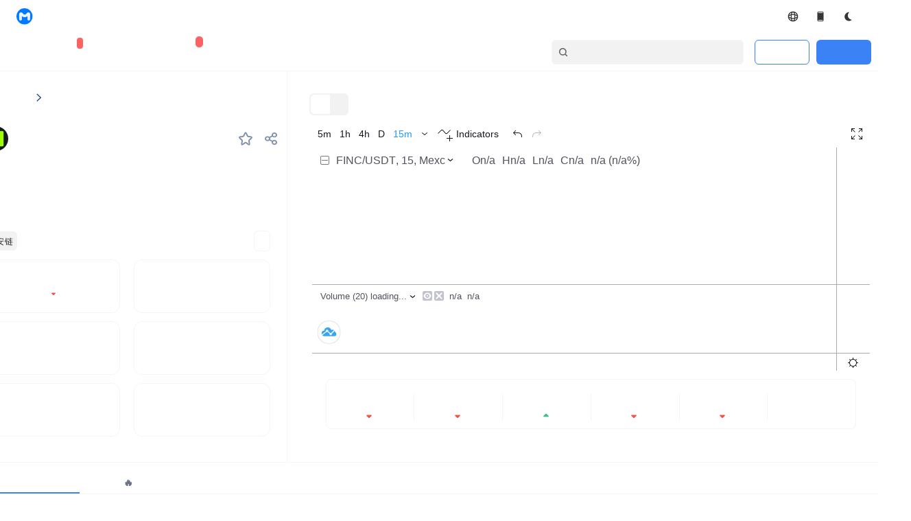

--- FILE ---
content_type: text/html; charset=utf-8
request_url: https://www.mytokencap.com/currencies/finc/821859332/project/
body_size: 34588
content:
<!DOCTYPE html><html lang="en" class="light"><head><meta charSet="utf-8"/><script src="https://cdn.mytoken.org/public/js/gt.js" async=""></script><script src="https://accounts.google.com/gsi/client" async=""></script><script type="text/javascript" src="https://appleid.cdn-apple.com/appleauth/static/jsapi/appleid/1/en_US/appleid.auth.js"></script><script src="https://static.coinall.ltd/cdn/assets/okfe/libs/okxOAuth/index.js" defer=""></script><script src="https://www.googletagmanager.com/gtag/js?id=G-E6SV8ERJQX"></script><script async="" src="https://pagead2.googlesyndication.com/pagead/js/adsbygoogle.js?client=ca-pub-4095671694371105" crossorigin="anonymous"></script><link rel="canonical" href="https://www.mytokencap.com/currencies/finc/821859332/project"/><link rel="alternate" hrefLang="en" href="https://www.mytokencap.com/"/><link rel="alternate" hrefLang="zh" href="https://www.mytokencap.com/zh/"/><link rel="alternate" hrefLang="ko" href="https://www.mytokencap.com/ko/"/><link rel="alternate" hrefLang="ja" href="https://www.mytokencap.com/ja/"/><link rel="alternate" hrefLang="vi" href="https://www.mytokencap.com/vi/"/><link rel="alternate" hrefLang="ar" href="https://www.mytokencap.com/ar/"/><link rel="alternate" hrefLang="x-default" href="https://www.mytokencap.com/"/><meta name="viewport" content="width=device-width, initial-scale=1, maximum-scale=1, user-scalable=no, shrink-to-fit=no"/><title>Finceptor Price_FINC Today’s Market_Finceptor K-line Chart - MyToken</title><meta name="description" content="MyToken provides global cryptocurrency users with the latest Finceptor price, Finceptor today&#x27;s market, Finceptor K-line trend chart, trading platforms, as well as Finceptor news, calendar events, holding changes, overall market trend, trading pair transaction proportion, market cap ranking trend chart"/><meta name="keywords" content="Finceptor Market, FINC Price, Finceptor Trend Chart"/><meta property="og:title" content="Finceptor Price_FINC Today’s Market_Finceptor K-line Chart - MyToken"/><meta property="og:description" content="MyToken provides global cryptocurrency users with the latest Finceptor price, Finceptor today&#x27;s market, Finceptor K-line trend chart, trading platforms, as well as Finceptor news, calendar events, holding changes, overall market trend, trading pair transaction proportion, market cap ranking trend chart"/><script type="application/ld+json">{"@context":"http://schema.org","@type":"BreadcrumbList","itemListElement":[{"@type":"ListItem","position":1,"name":"MyToken","item":"https://www.mytokencap.com/"},{"@type":"ListItem","position":2,"name":"Finceptor","item":"https://www.mytokencap.com/currencies/finc/821859332"}]}</script><meta name="next-head-count" content="22"/><script async="" src="https://www.googletagmanager.com/gtag/js?id=G-E6SV8ERJQX"></script><script>
                    window.dataLayer = window.dataLayer || [];
                    function gtag(){dataLayer.push(arguments);}
                    gtag('js', new Date());
                    gtag('config', 'G-E6SV8ERJQX');
                  </script><link rel="preload" href="https://cdn.mytoken.org/_next/static/css/70855c0cbec79c4e.css" as="style"/><link rel="stylesheet" href="https://cdn.mytoken.org/_next/static/css/70855c0cbec79c4e.css" data-n-g=""/><noscript data-n-css=""></noscript><script defer="" nomodule="" src="https://cdn.mytoken.org/_next/static/chunks/polyfills-c67a75d1b6f99dc8.js"></script><script src="https://cdn.mytoken.org/_next/static/chunks/webpack-bf66ced710715120.js" defer=""></script><script src="https://cdn.mytoken.org/_next/static/chunks/framework-79bce4a3a540b080.js" defer=""></script><script src="https://cdn.mytoken.org/_next/static/chunks/main-d1757490321cf8d1.js" defer=""></script><script src="https://cdn.mytoken.org/_next/static/chunks/pages/_app-df19cd43c212a884.js" defer=""></script><script src="https://cdn.mytoken.org/_next/static/chunks/29107295-4a69275373f23f88.js" defer=""></script><script src="https://cdn.mytoken.org/_next/static/chunks/ee9ce975-ee00b8f1a2e9f65e.js" defer=""></script><script src="https://cdn.mytoken.org/_next/static/chunks/ad7f724d-c783309ff8720dc6.js" defer=""></script><script src="https://cdn.mytoken.org/_next/static/chunks/5077-7bb4273eec51c845.js" defer=""></script><script src="https://cdn.mytoken.org/_next/static/chunks/5274-4ba844669290393f.js" defer=""></script><script src="https://cdn.mytoken.org/_next/static/chunks/2446-8d158c8a22961d04.js" defer=""></script><script src="https://cdn.mytoken.org/_next/static/chunks/1664-ea9c0747ebfa7ee7.js" defer=""></script><script src="https://cdn.mytoken.org/_next/static/chunks/8241-c3040b87dfd730e0.js" defer=""></script><script src="https://cdn.mytoken.org/_next/static/chunks/2077-23d50d95610daceb.js" defer=""></script><script src="https://cdn.mytoken.org/_next/static/chunks/945-a0e8600be4465686.js" defer=""></script><script src="https://cdn.mytoken.org/_next/static/chunks/3368-db729ce5c8521837.js" defer=""></script><script src="https://cdn.mytoken.org/_next/static/chunks/1641-ba10c83f0399dd5e.js" defer=""></script><script src="https://cdn.mytoken.org/_next/static/chunks/9110-a8a8afcd452a4aff.js" defer=""></script><script src="https://cdn.mytoken.org/_next/static/chunks/7199-6a534a9088234a8e.js" defer=""></script><script src="https://cdn.mytoken.org/_next/static/chunks/7408-1cd7c8596e5cc469.js" defer=""></script><script src="https://cdn.mytoken.org/_next/static/chunks/5068-713f125336070e58.js" defer=""></script><script src="https://cdn.mytoken.org/_next/static/chunks/5083-1e9e4fd463584b7b.js" defer=""></script><script src="https://cdn.mytoken.org/_next/static/chunks/4094-1854b8ed709273a6.js" defer=""></script><script src="https://cdn.mytoken.org/_next/static/chunks/5307-15c585eb82d17c1a.js" defer=""></script><script src="https://cdn.mytoken.org/_next/static/chunks/6880-183eec4f08f3025c.js" defer=""></script><script src="https://cdn.mytoken.org/_next/static/chunks/769-c1969eb6a68761ea.js" defer=""></script><script src="https://cdn.mytoken.org/_next/static/chunks/3186-30fce26a90caf4f7.js" defer=""></script><script src="https://cdn.mytoken.org/_next/static/chunks/1102-821f2a4efce16012.js" defer=""></script><script src="https://cdn.mytoken.org/_next/static/chunks/7260-6e3dbeb3c69d94e3.js" defer=""></script><script src="https://cdn.mytoken.org/_next/static/chunks/954-5f4d156ab03984e1.js" defer=""></script><script src="https://cdn.mytoken.org/_next/static/chunks/9009-bd6b13781ef8edbd.js" defer=""></script><script src="https://cdn.mytoken.org/_next/static/chunks/2725-67320cb28db2566b.js" defer=""></script><script src="https://cdn.mytoken.org/_next/static/chunks/8483-d8f55f507ceb17e6.js" defer=""></script><script src="https://cdn.mytoken.org/_next/static/chunks/2727-551ac7586c466162.js" defer=""></script><script src="https://cdn.mytoken.org/_next/static/chunks/5458-d6b24904a6db085a.js" defer=""></script><script src="https://cdn.mytoken.org/_next/static/chunks/209-7e86a00290f6a4d2.js" defer=""></script><script src="https://cdn.mytoken.org/_next/static/chunks/pages/currencies/%5Bid%5D/%5Bmarket-id%5D/%5B...page%5D-71480d901a5cc6d4.js" defer=""></script><script src="https://cdn.mytoken.org/_next/static/PxVhSdXwdCKMfrsC_QHY_/_buildManifest.js" defer=""></script><script src="https://cdn.mytoken.org/_next/static/PxVhSdXwdCKMfrsC_QHY_/_ssgManifest.js" defer=""></script></head><body><div id="__next" data-reactroot=""><style>#nprogress{pointer-events:none}#nprogress .bar{background:#29d;position:fixed;z-index:1600;top: 0;left:0;width:100%;height:3px}#nprogress .peg{display:block;position:absolute;right:0;width:100px;height:100%;box-shadow:0 0 10px #29d,0 0 5px #29d;opacity:1;-webkit-transform:rotate(3deg) translate(0px,-4px);-ms-transform:rotate(3deg) translate(0px,-4px);transform:rotate(3deg) translate(0px,-4px)}#nprogress .spinner{display:block;position:fixed;z-index:1600;top: 15px;right:15px}#nprogress .spinner-icon{width:18px;height:18px;box-sizing:border-box;border:2px solid transparent;border-top-color:#29d;border-left-color:#29d;border-radius:50%;-webkit-animation:nprogress-spinner 400ms linear infinite;animation:nprogress-spinner 400ms linear infinite}.nprogress-custom-parent{overflow:hidden;position:relative}.nprogress-custom-parent #nprogress .bar,.nprogress-custom-parent #nprogress .spinner{position:absolute}@-webkit-keyframes nprogress-spinner{0%{-webkit-transform:rotate(0deg)}100%{-webkit-transform:rotate(360deg)}}@keyframes nprogress-spinner{0%{transform:rotate(0deg)}100%{transform:rotate(360deg)}}</style><div class="dark:bg-night-bigbg text-common-strong dark:text-night-strong flex justify-center items-center flex-col w-full lg:p-0 min-h-full " dir="ltr"><header class=""><div class=""><div class="flex items-center justify-center"><div class="h-12 main text-sm flex justify-between items-center "><div class="flex items-center"><a class="flex items-center mr-5" href="/"><img class="w-6 h-6 mr-2" src="https://cdn.mytoken.org/i18n/images/auth/mt-logo.png" alt="mt logo" width="32" height="32"/><span class="font-bold">MyToken</span></a><div class="mr-5 flex items-center hidden lg:flex"><span class="text-common-normal dark:text-night-normal font-medium mr-1">Market</span><div class="relative flex items-center"><span class="left-0 price-trend-up"></span><span class="font-medium">$3.08T</span><span class="font-medium items-center flex ml-1 text-common-fall dark:text-night-fall">-2.16<!-- -->%</span></div></div><div class="mr-5 flex items-center hidden xl:flex"><span class="text-common-normal dark:text-night-normal font-medium mr-1">FGI</span><div class="relative flex items-center"><span class="left-0 price-trend-up"></span><span class="font-medium">32<!-- -->(<!-- -->Fear<!-- -->)</span><span class="font-medium items-center flex ml-1 text-common-fall dark:text-night-fall">-27.27<!-- -->%</span></div></div><div class="mr-5 hidden md:block"><span class="text-common-normal dark:text-night-normal font-medium">Crypto</span><span class="ml-1 font-medium">39963</span></div><div class="mr-5 hidden md:block"><span class="text-common-normal dark:text-night-normal font-medium">Exchanges</span><span class="ml-1 font-medium">1083</span></div><div class="mr-5"><span class="text-common-normal dark:text-night-normal font-medium">ETH Gas</span><span class="ml-1 font-medium">15 Gwei ($0.98)</span></div></div><div class="flex items-center"><div class="hidden lg:block"><div class="relative inline-block"><div class="hover:bg-common-comp-default gap-2 px-3 py-2 rounded-full flex items-center justify-center font-medium cursor-pointer"><svg width="16" height="16" viewBox="0 0 16 16" fill="none" xmlns="http://www.w3.org/2000/svg"><path id="Vector (Stroke)" fill-rule="evenodd" clip-rule="evenodd" d="M2.427 10.2274C2.62056 10.327 2.8252 10.4194 3.03836 10.5047C3.59942 10.7291 4.24416 10.9139 4.94848 11.0516C5.08618 11.7559 5.27097 12.4007 5.49539 12.9617C5.58066 13.1749 5.67306 13.3795 5.77272 13.5731C4.25047 12.9642 3.03592 11.7496 2.427 10.2274ZM8 15.3334C3.94991 15.3334 0.666667 12.0502 0.666667 8.00008C0.666667 3.94999 3.94991 0.666748 8 0.666748C12.0501 0.666748 15.3333 3.94999 15.3333 8.00008C15.3333 12.0502 12.0501 15.3334 8 15.3334ZM13.573 10.2274C12.9641 11.7496 11.7495 12.9642 10.2273 13.5731C10.3269 13.3795 10.4193 13.1749 10.5046 12.9617C10.729 12.4007 10.9138 11.7559 11.0515 11.0516C11.7558 10.9139 12.4006 10.7291 12.9616 10.5047C13.1748 10.4194 13.3794 10.327 13.573 10.2274ZM13.573 5.7728C12.9641 4.25055 11.7495 3.036 10.2273 2.42708C10.3269 2.62064 10.4193 2.82528 10.5046 3.03844C10.729 3.5995 10.9138 4.24424 11.0515 4.94856C11.7558 5.08626 12.4006 5.27105 12.9616 5.49548C13.1748 5.58074 13.3794 5.67314 13.573 5.7728ZM11.255 6.35657C11.7016 6.4631 12.1084 6.59023 12.4665 6.73345C13.0232 6.95614 13.429 7.20463 13.6847 7.44646C13.939 7.68696 14 7.87427 14 8.00008C14 8.1259 13.939 8.3132 13.6847 8.5537C13.429 8.79553 13.0232 9.04403 12.4665 9.26672C12.1084 9.40993 11.7016 9.53707 11.255 9.6436C11.3064 9.11408 11.3333 8.56363 11.3333 8.00008C11.3333 7.43653 11.3064 6.88609 11.255 6.35657ZM9.64352 4.74513C9.53699 4.29852 9.40985 3.89166 9.26664 3.53363C9.04394 2.9769 8.79545 2.5711 8.55362 2.31539C8.31312 2.06108 8.12582 2.00008 8 2.00008C7.87419 2.00008 7.68688 2.06108 7.44638 2.31539C7.20455 2.5711 6.95606 2.9769 6.73336 3.53363C6.59015 3.89166 6.46301 4.29852 6.35649 4.74513C6.886 4.69369 7.43645 4.66675 8 4.66675C8.56355 4.66675 9.114 4.69369 9.64352 4.74513ZM6.11313 6.11322C6.70531 6.04011 7.3389 6.00008 8 6.00008C8.6611 6.00008 9.29469 6.04011 9.88687 6.11322C9.95998 6.7054 10 7.33898 10 8.00008C10 8.66118 9.95997 9.29477 9.88687 9.88695C9.29469 9.96006 8.6611 10.0001 8 10.0001C7.3389 10.0001 6.70531 9.96006 6.11314 9.88695C6.04003 9.29477 6 8.66118 6 8.00008C6 7.33898 6.04003 6.70539 6.11313 6.11322ZM4.74505 6.35657C4.29844 6.4631 3.89158 6.59023 3.53355 6.73345C2.97682 6.95614 2.57102 7.20463 2.31531 7.44646C2.061 7.68696 2 7.87427 2 8.00008C2 8.1259 2.061 8.3132 2.31531 8.5537C2.57102 8.79553 2.97682 9.04403 3.53355 9.26672C3.89158 9.40993 4.29844 9.53707 4.74505 9.6436C4.6936 9.11408 4.66667 8.56363 4.66667 8.00008C4.66667 7.43653 4.6936 6.88609 4.74505 6.35657ZM4.94848 4.94856C5.08617 4.24424 5.27097 3.5995 5.49539 3.03844C5.58066 2.82528 5.67306 2.62064 5.77272 2.42708C4.25047 3.036 3.03592 4.25055 2.42699 5.7728C2.62056 5.67314 2.8252 5.58074 3.03836 5.49548C3.59942 5.27105 4.24416 5.08626 4.94848 4.94856ZM6.35649 11.255C6.46301 11.7016 6.59015 12.1085 6.73336 12.4665C6.95606 13.0233 7.20455 13.4291 7.44638 13.6848C7.68688 13.9391 7.87419 14.0001 8 14.0001C8.12582 14.0001 8.31312 13.9391 8.55362 13.6848C8.79545 13.4291 9.04394 13.0233 9.26664 12.4665C9.40985 12.1085 9.53699 11.7016 9.64351 11.255C9.114 11.3065 8.56355 11.3334 8 11.3334C7.43645 11.3334 6.88601 11.3065 6.35649 11.255Z" fill="#1D1D1F" fill-opacity="0.89"></path></svg></div></div></div><div class="lg:hidden"><div class="relative inline-block"><div class="hover:bg-common-comp-default gap-2 px-3 py-2 rounded-full flex items-center justify-center font-medium cursor-pointer"><svg width="16" height="16" viewBox="0 0 16 16" fill="none" xmlns="http://www.w3.org/2000/svg"><path id="Vector (Stroke)" fill-rule="evenodd" clip-rule="evenodd" d="M2.427 10.2274C2.62056 10.327 2.8252 10.4194 3.03836 10.5047C3.59942 10.7291 4.24416 10.9139 4.94848 11.0516C5.08618 11.7559 5.27097 12.4007 5.49539 12.9617C5.58066 13.1749 5.67306 13.3795 5.77272 13.5731C4.25047 12.9642 3.03592 11.7496 2.427 10.2274ZM8 15.3334C3.94991 15.3334 0.666667 12.0502 0.666667 8.00008C0.666667 3.94999 3.94991 0.666748 8 0.666748C12.0501 0.666748 15.3333 3.94999 15.3333 8.00008C15.3333 12.0502 12.0501 15.3334 8 15.3334ZM13.573 10.2274C12.9641 11.7496 11.7495 12.9642 10.2273 13.5731C10.3269 13.3795 10.4193 13.1749 10.5046 12.9617C10.729 12.4007 10.9138 11.7559 11.0515 11.0516C11.7558 10.9139 12.4006 10.7291 12.9616 10.5047C13.1748 10.4194 13.3794 10.327 13.573 10.2274ZM13.573 5.7728C12.9641 4.25055 11.7495 3.036 10.2273 2.42708C10.3269 2.62064 10.4193 2.82528 10.5046 3.03844C10.729 3.5995 10.9138 4.24424 11.0515 4.94856C11.7558 5.08626 12.4006 5.27105 12.9616 5.49548C13.1748 5.58074 13.3794 5.67314 13.573 5.7728ZM11.255 6.35657C11.7016 6.4631 12.1084 6.59023 12.4665 6.73345C13.0232 6.95614 13.429 7.20463 13.6847 7.44646C13.939 7.68696 14 7.87427 14 8.00008C14 8.1259 13.939 8.3132 13.6847 8.5537C13.429 8.79553 13.0232 9.04403 12.4665 9.26672C12.1084 9.40993 11.7016 9.53707 11.255 9.6436C11.3064 9.11408 11.3333 8.56363 11.3333 8.00008C11.3333 7.43653 11.3064 6.88609 11.255 6.35657ZM9.64352 4.74513C9.53699 4.29852 9.40985 3.89166 9.26664 3.53363C9.04394 2.9769 8.79545 2.5711 8.55362 2.31539C8.31312 2.06108 8.12582 2.00008 8 2.00008C7.87419 2.00008 7.68688 2.06108 7.44638 2.31539C7.20455 2.5711 6.95606 2.9769 6.73336 3.53363C6.59015 3.89166 6.46301 4.29852 6.35649 4.74513C6.886 4.69369 7.43645 4.66675 8 4.66675C8.56355 4.66675 9.114 4.69369 9.64352 4.74513ZM6.11313 6.11322C6.70531 6.04011 7.3389 6.00008 8 6.00008C8.6611 6.00008 9.29469 6.04011 9.88687 6.11322C9.95998 6.7054 10 7.33898 10 8.00008C10 8.66118 9.95997 9.29477 9.88687 9.88695C9.29469 9.96006 8.6611 10.0001 8 10.0001C7.3389 10.0001 6.70531 9.96006 6.11314 9.88695C6.04003 9.29477 6 8.66118 6 8.00008C6 7.33898 6.04003 6.70539 6.11313 6.11322ZM4.74505 6.35657C4.29844 6.4631 3.89158 6.59023 3.53355 6.73345C2.97682 6.95614 2.57102 7.20463 2.31531 7.44646C2.061 7.68696 2 7.87427 2 8.00008C2 8.1259 2.061 8.3132 2.31531 8.5537C2.57102 8.79553 2.97682 9.04403 3.53355 9.26672C3.89158 9.40993 4.29844 9.53707 4.74505 9.6436C4.6936 9.11408 4.66667 8.56363 4.66667 8.00008C4.66667 7.43653 4.6936 6.88609 4.74505 6.35657ZM4.94848 4.94856C5.08617 4.24424 5.27097 3.5995 5.49539 3.03844C5.58066 2.82528 5.67306 2.62064 5.77272 2.42708C4.25047 3.036 3.03592 4.25055 2.42699 5.7728C2.62056 5.67314 2.8252 5.58074 3.03836 5.49548C3.59942 5.27105 4.24416 5.08626 4.94848 4.94856ZM6.35649 11.255C6.46301 11.7016 6.59015 12.1085 6.73336 12.4665C6.95606 13.0233 7.20455 13.4291 7.44638 13.6848C7.68688 13.9391 7.87419 14.0001 8 14.0001C8.12582 14.0001 8.31312 13.9391 8.55362 13.6848C8.79545 13.4291 9.04394 13.0233 9.26664 12.4665C9.40985 12.1085 9.53699 11.7016 9.64351 11.255C9.114 11.3065 8.56355 11.3334 8 11.3334C7.43645 11.3334 6.88601 11.3065 6.35649 11.255Z" fill="#1D1D1F" fill-opacity="0.89"></path></svg><span class="text-xs">EN</span></div></div></div><div class="relative inline-block"><a class="hover:bg-common-comp-default cursor-pointer flex items-center gap-2 px-3 py-2 rounded-full" href="/app/"><svg width="16" height="16" viewBox="0 0 16 16" fill="none" xmlns="http://www.w3.org/2000/svg"><g id="Icon/Fill/DeviceMobile"><g id="Vector"><path d="M11 1H5C4.60268 1.00165 4.22211 1.16021 3.94116 1.44116C3.66021 1.72211 3.50165 2.10268 3.5 2.5V13.5C3.50165 13.8973 3.66021 14.2779 3.94116 14.5588C4.22211 14.8398 4.60268 14.9984 5 15H11C11.3973 14.9984 11.7779 14.8398 12.0588 14.5588C12.3398 14.2779 12.4984 13.8973 12.5 13.5V2.5C12.4984 2.10268 12.3398 1.72211 12.0588 1.44116C11.7779 1.16021 11.3973 1.00165 11 1ZM5 2H11C11.1326 2 11.2598 2.05268 11.3536 2.14645C11.4473 2.24021 11.5 2.36739 11.5 2.5V3H4.5V2.5C4.5 2.36739 4.55268 2.24021 4.64645 2.14645C4.74021 2.05268 4.86739 2 5 2ZM11 14H5C4.86739 14 4.74021 13.9473 4.64645 13.8536C4.55268 13.7598 4.5 13.6326 4.5 13.5V13H11.5V13.5C11.5 13.6326 11.4473 13.7598 11.3536 13.8536C11.2598 13.9473 11.1326 14 11 14Z" fill="#1D1D1F" fill-opacity="0.89"></path><path d="M11.5 3.03125H11.5312V3V2.5C11.5312 2.3591 11.4753 2.22398 11.3757 2.12435C11.276 2.02472 11.1409 1.96875 11 1.96875H5C4.8591 1.96875 4.72398 2.02472 4.62435 2.12435C4.52472 2.22398 4.46875 2.3591 4.46875 2.5V3V3.03125H4.5H11.5ZM4.5 12.9688H4.46875V13V13.5C4.46875 13.6409 4.52472 13.776 4.62435 13.8757C4.72398 13.9753 4.8591 14.0312 5 14.0312H11C11.1409 14.0312 11.276 13.9753 11.3757 13.8757C11.4753 13.776 11.5312 13.6409 11.5312 13.5V13V12.9688H11.5H4.5ZM3.96325 1.46325C4.23836 1.18815 4.61101 1.03288 5.00006 1.03125H10.9999C11.389 1.03288 11.7616 1.18815 12.0367 1.46325C12.3119 1.73837 12.4671 2.11105 12.4688 2.50013V13.4999C12.4671 13.8889 12.3119 14.2616 12.0367 14.5367C11.7616 14.8119 11.3889 14.9671 10.9999 14.9688H5.00013C4.61105 14.9671 4.23837 14.8119 3.96325 14.5367C3.68815 14.2616 3.53288 13.889 3.53125 13.4999V2.50006C3.53288 2.11101 3.68815 1.73836 3.96325 1.46325Z" stroke="#1D1D1F" stroke-opacity="0.89" stroke-width="0.0625"></path></g></g></svg></a></div><div class="flex items-center"><button class="hover:bg-common-comp-default flex items-center justify-center gap-2 px-3 py-2 rounded-full"><span class="text-xs font-medium flex items-center"><svg width="16" height="16" viewBox="0 0 16 16" fill="none" xmlns="http://www.w3.org/2000/svg"><g clip-path="url(#clip0_6902_58884)"><path d="M9.74562 2.09472C9.91479 1.91275 9.79323 1.60738 9.54582 1.63018C7.92683 1.77934 6.39537 2.47878 5.23155 3.60058C4.06773 4.72238 3.34933 6.19155 3.20776 7.73938C3.06618 9.28722 3.51089 10.8103 4.46054 12.0299C5.41019 13.2496 6.80132 14.0844 8.37948 14.3816C9.95763 14.6789 11.6173 14.4186 13.055 13.6486C13.555 13.3808 13.3314 12.6632 12.781 12.5265C10.7783 12.0291 9.08129 10.6428 8.33885 8.64212C7.48795 6.34918 8.11384 3.84991 9.74562 2.09472Z" fill="#363638"></path></g><defs><clipPath id="clip0_6902_58884"><rect width="16" height="16" fill="white"></rect></clipPath></defs></svg></span></button></div></div></div></div><div class="h-[56px] dark:bg-night-bigbg flex items-center justify-center w-full border-b border-common-divide dark:border-night-divide"><div class="pl-5 whitespace-nowrap flex items-center py-4 w-full "><div class="font-medium text-sm font-weight-500"><a href="/all-cryptocurrencies/1/"><div class="relative inline-block"><span class="mr-8 rounded-[29px] text-base ">Crypto</span></div></a><a href="/contracts/"><div class="relative inline-block"><span class="mr-8 rounded-[29px] text-base font-bold relative ">Derivatives</span></div></a><a target="_blank" class="mr-8 rounded-[29px] relative font-bold" href="https://ai.mytokencap.com/zh">MyTokenAI<span class="ml-1 text-xs bg-[#FF6262] rounded-full px-1 absolute mr-1 -top-3 -right-8 text-white">MEME</span></a><a class="mr-8 rounded-[29px] text-base font-bold " href="/etf/bitcoin/"><span class="items-center">ETF</span></a><a href="/exchange-rankings/all/1/?market=spot"><div class="relative inline-block"><span class="mr-8 rounded-[29px] text-base font-bold ">Exchanges</span></div></a><a href="/copytrading/"><div class="relative inline-block"><span class="mr-8 rounded-[29px] text-base font-bold ">Copy Trading</span></div></a><a class="mr-8 rounded-[29px] text-base font-bold " href="/large-transfers/">Large Transfers</a><a href="/calendar/"><div class="relative inline-block"><span class="mr-8 rounded-[29px] text-base font-bold relative ">News<span class="ml-1 text-xs bg-[#FF6262] rounded-full px-1 absolute mr-1 -top-3 -right-8 text-white">Calendar</span></span></div></a></div><div class="flex ml-auto"><div class="
        flex items-center cursor-pointer border border-common-divide dark:border-night-divide 
        bg-common-input dark:bg-night-input hover:border-common-button-bg-hover 
        dark:hover:border-night-button-bg-hover rounded-md pl-2
        w-[280px] mr-4 h-9
      "><svg width="16" height="16" viewBox="0 0 24 24" fill="none" xmlns="http://www.w3.org/2000/svg"><circle cx="11" cy="11" r="7" stroke="#666666" stroke-width="2.4"></circle><path d="M20 20L17 17" stroke="#666666" stroke-width="2.4" stroke-linecap="round"></path></svg><input class=" relative top-[1px] flex-1 bg-transparent text-common-strong dark:text-night-clickable px-2 outline-none cursor-pointer placeholder:text-[#666666] dark:placeholder:text-[#B2B2B2]" placeholder="Search" readonly="" autoComplete="off" autoCorrect="off" spellcheck="false" aria-autocomplete="none"/></div><div><div class="flex items-center"><div class="w-20 h-9 bg-transparent border border-blue-500 rounded-md flex items-center justify-center text-blue-500 text-sm mr-2.5 cursor-pointer">Login</div><div class="w-20 h-9 bg-blue-500 rounded-md flex items-center justify-center text-white text-sm cursor-pointer mr-2.5">Register</div></div></div></div></div></div></div></header><main class="lg:w-[1376px] bg-common-bigbg dark:bg-night-bigbg text-common-strong dark:text-night-strong flex justify-center lg:mb-8"><div class="w-full px-2 md:p-0"><div class="w-full lg:w-ful "><div class="grid lg:mx-6 grid-cols-1 lg:grid-cols-3 md:border-b border-solid border-common-currencies-divide dark:border-night-currencies-divide "><div class="col-span-1 lg:col-span-1 md:border-r border-solid border-r-common-currencies-divide dark:border-r-night-currencies-divide "><section class="flex flex-col"><div class="hidden md:flex gap-1 items-center p-6 pl-0 w-full text-lg font-semibold whitespace-nowrap"><p class="my-auto text-common-minor dark:text-night-minor w-[72px] cursor-pointer">Crypto</p><img loading="lazy" src="https://cdn.mytoken.org/public/cdn-image/left-arrow.svg" alt="" class="object-contain shrink-0 my-auto w-4 aspect-square"/><h1 class="my-auto text-common-strong dark:text-night-strong font-medium">Finceptor</h1></div><div class="mt-4 md:mt-0 flex gap-10 justify-between items-center pb-6 w-full"><div class="flex gap-1.5 justify-center items-center my-auto whitespace-nowrap"><img loading="lazy" src="https://camelhash.s3.ap-southeast-1.amazonaws.com/currency_icon_webp/1702517247692_p87wevuycte_FINC.webp" alt="FINC Logo" class="object-contain shrink-0 my-auto w-9 aspect-square rounded-[45px]"/><div class="flex flex-col justify-center my-auto"><h2 class="text-xl font-bold text-common-strong dark:text-night-strong">FINC</h2><p class="text-xs font-medium text-common-minor dark:text-night-minor">Finceptor</p></div><p class="my-auto text-base font-bold text-common-minor dark:text-night-minor"> <!-- -->#--</p></div><div class="flex gap-1.5 items-center my-auto"><div class="flex gap-2 justify-center items-center px-2 py-0.5 my-auto w-10"><div class="flex flex-col justify-center items-center px-px py-1 my-auto w-6 min-h-[24px] cursor-pointer"><svg width="24" height="24" viewBox="0 0 24 24" fill="none" xmlns="http://www.w3.org/2000/svg"><path d="M10.0632 6.35434C10.8839 4.30822 11.2943 3.28516 12 3.28516C12.7057 3.28516 13.1161 4.30822 13.9368 6.35434L13.975 6.44962C14.4387 7.60558 14.6705 8.18356 15.1431 8.53486C15.6156 8.88616 16.2358 8.94171 17.4764 9.05281L17.7006 9.0729C19.7309 9.25472 20.746 9.34564 20.9632 9.99149C21.1805 10.6373 20.4266 11.3232 18.9188 12.695L18.4156 13.1528C17.6523 13.8472 17.2707 14.1944 17.0928 14.6495C17.0596 14.7344 17.0321 14.8213 17.0103 14.9098C16.8933 15.3842 17.0051 15.8879 17.2286 16.8953L17.2982 17.2088C17.7089 19.0602 17.9143 19.9859 17.5557 20.3851C17.4217 20.5343 17.2476 20.6418 17.0541 20.6946C16.5364 20.8358 15.8013 20.2369 14.3312 19.0389C13.3659 18.2523 12.8832 17.859 12.329 17.7705C12.1111 17.7357 11.8889 17.7357 11.671 17.7705C11.1168 17.859 10.6341 18.2523 9.66881 19.0389C8.1987 20.2369 7.46364 20.8358 6.9459 20.6946C6.75244 20.6418 6.57828 20.5343 6.44428 20.3851C6.08569 19.9859 6.29107 19.0602 6.70183 17.2088L6.7714 16.8953C6.99491 15.8879 7.10666 15.3842 6.98974 14.9098C6.96793 14.8213 6.94035 14.7344 6.90717 14.6495C6.72929 14.1944 6.34767 13.8472 5.58441 13.1528L5.08119 12.695C3.57342 11.3232 2.81953 10.6373 3.03675 9.99149C3.25396 9.34564 4.2691 9.25472 6.29938 9.0729L6.52365 9.05281C7.76417 8.94171 8.38443 8.88616 8.85694 8.53486C9.32945 8.18356 9.56129 7.60558 10.025 6.44962L10.0632 6.35434Z" fill="#ffffff" fill-opacity="0.6" stroke="#8190AC" stroke-width="2"></path></svg></div></div><div class="share flex gap-2 items-center px-2 py-0.5 my-auto w-10"><div class="flex gap-2.5 items-center my-auto w-6 min-h-[24px] cursor-pointer"><img loading="lazy" src="https://cdn.mytoken.org/public/cdn-image/share.svg" alt="" class="object-contain my-auto aspect-square fill-slate-400 w-[18px]"/></div></div></div></div><div class="flex gap-2 items-center md:px-0 w-full font-bold whitespace-nowrap"><p class="my-auto text-4xl text-common-strong dark:text-night-strong font-bold">$<!-- -->0.006<!-- --> </p><div class="flex gap-1 items-center my-auto text-lg leading-none text-right text-common-fall"><svg xmlns="http://www.w3.org/2000/svg" width="1em" height="1em" viewBox="0 0 24 18" color="#F15245"><path fill="currentColor" d="M12 15c-.5 0-.917-.167-1.25-.5L6.5 10.25c-.383-.383-.458-.825-.225-1.325.234-.5.642-.75 1.225-.75h9c.583 0 .992.25 1.225.75.234.5.158.942-.225 1.325l-4.25 4.25c-.333.333-.75.5-1.25.5Z"></path></svg><p class="my-auto font-bold">-0.83%</p></div></div><div class="hidden md:block gap-2 px-0 w-full text-base whitespace-nowrap text-common-minor dark:text-night-minor"><p>  <!-- -->≈$0.006</p></div><section class="relative flex flex-col justify-center py-4 md:p-6 md:pl-0 md:pb-1 w-full text-xs text-common-strong dark:text-night-strong"><div class="flex flex-wrap gap-3 items-center w-full"></div></section><section class="flex flex-col py-2 md:py-2 lg:pb-6 w-full  pr-6"><div class="flex justify-between md:px-0 w-full text-sm whitespace-nowrap flex-wrap"><div class=" py-4 px-2 justify-between w-[calc(50%-10px)] border border-solid border-common-currencies-divide dark:border-night-currencies-divide rounded-xl mb-3"><div class="text-common-normal dark:text-night-normal font-medium text-xs mb-1 text-center"> <!-- -->Trading Volume / 24H%</div><div class="text-common-strong dark:text-night-strong font-bold text-sm md:text-base text-center flex justify-center items-center">$45,496.26<div class="flex gap-1 items-center my-auto leading-none text-right text-xs ml-1"><svg xmlns="http://www.w3.org/2000/svg" width="1em" height="1em" viewBox="0 0 24 18" color="#F15245"><path fill="currentColor" d="M12 15c-.5 0-.917-.167-1.25-.5L6.5 10.25c-.383-.383-.458-.825-.225-1.325.234-.5.642-.75 1.225-.75h9c.583 0 .992.25 1.225.75.234.5.158.942-.225 1.325l-4.25 4.25c-.333.333-.75.5-1.25.5Z"></path></svg><p class="my-auto text-common-fall">-0.83<!-- -->%</p></div></div></div><div class="py-4 px-2 justify-between w-[calc(50%-10px)] border border-solid border-common-currencies-divide dark:border-night-currencies-divide rounded-xl p-2 mb-3"><div class="text-common-normal dark:text-night-normal font-medium text-xs mb-1 text-center"> <!-- -->24H Turnover Rate</div><div class="text-common-strong dark:text-night-strong font-bold text-sm md:text-base text-center flex justify-center items-center">  <!-- -->23.877%</div></div><div class="py-4 px-2 justify-between w-[calc(50%-10px)] border border-solid border-common-currencies-divide dark:border-night-currencies-divide rounded-xl p-2 mb-3"><div class="text-common-normal dark:text-night-normal font-medium text-xs mb-1 text-center"> <!-- -->Market Cap</div><div class="text-common-strong dark:text-night-strong font-bold text-sm md:text-base text-center flex justify-center items-center">  <!-- -->$188,204.53</div></div><div class="py-4 px-2 justify-between w-[calc(50%-10px)] border border-solid border-common-currencies-divide dark:border-night-currencies-divide rounded-xl p-2 mb-3"><div class="text-common-normal dark:text-night-normal font-medium text-xs mb-1 text-center"> <!-- -->FDV</div><div class="text-common-strong dark:text-night-strong font-bold text-sm md:text-base text-center flex justify-center items-center"> <!-- -->$600,000</div></div><div class="py-4 px-2 justify-between w-[calc(50%-10px)] border border-solid border-common-currencies-divide dark:border-night-currencies-divide rounded-xl p-2 mb-3"><div class="text-common-normal dark:text-night-normal font-medium text-xs mb-1 text-center"> <!-- -->Circulating Supply</div><div class="text-common-strong dark:text-night-strong font-bold text-sm md:text-base text-center flex justify-center items-center">31.37M FINC</div></div><div class="py-4 px-2 justify-between w-[calc(50%-10px)] border border-solid border-common-currencies-divide dark:border-night-currencies-divide rounded-xl p-2 mb-3"><div class="text-common-normal dark:text-night-normal font-medium text-xs mb-1 text-center"> <!-- -->Circulation Ratio</div><div class="text-common-mtblue dark:text-night-mtblue font-bold text-sm md:text-base text-center flex justify-center items-center ">  <!-- -->31.4%</div></div></div></section></section></div><div class="w-full lg:col-span-2 lg:p-8 md:pt-6 text-sm lg:text-base"><div class="w-full md:max-w-[1370px] md:px-4 pb-5 lg:p-0"><div class="flex justify-between flex-wrap"><div role="group" dir="ltr" class=" rounded-md bg-common-comp-bg dark:bg-night-comp-bg p-[2px] box-border flex flex-row " tabindex="-1" style="outline:none"><button type="button" data-state="on" role="radio" aria-checked="true" class="px-3 py-1 h-[28px] text-sm font-medium cursor-pointer first:rounded-l-md hover:font-medium active:font-medium bg-common-comp-bg dark:bg-night-comp-bg data-[state=on]:font-medium data-[state=on]:text-common-strong dark:data-[state=on]:text-night-strong data-[state=on]:bg-common-bigbg dark:data-[state=on]:bg-night-bigbg" tabindex="-1" data-radix-collection-item="">TradingView</button><button type="button" data-state="off" role="radio" aria-checked="false" class="px-3 py-1 h-[28px] text-sm font-medium cursor-pointer first:rounded-l-md hover:font-medium active:font-medium bg-common-comp-bg dark:bg-night-comp-bg data-[state=on]:font-medium data-[state=on]:text-common-strong dark:data-[state=on]:text-night-strong data-[state=on]:bg-common-bigbg dark:data-[state=on]:bg-night-bigbg" tabindex="-1" data-radix-collection-item="">Trend</button></div></div><div class="h-[368px]" style="position:relative"><div style="opacity:0;height:368px;position:absolute;top:0;left:0;right:0;bottom:0;z-index:0"></div><div style="opacity:1;height:368px;position:absolute;top:0;left:0;right:0;bottom:0;z-index:1"></div><div style="opacity:0;height:328px;position:absolute;top:0;left:0;right:0;bottom:0;z-index:0"><div><div class="mt-2"></div></div></div></div><div class=""><div class="grid h-[73px] items-center grid-cols-[1fr,1px,1fr,1px,1fr,1px,1fr] md:grid-cols-[1fr,1px,1fr,1px,1fr,1px,1fr,1px,1fr,1px,1fr] border border-common-currencies-divide dark:border-night-currencies-divide rounded-lg overflow-hidden md:mx-6 lg:mt-4 mt-2"><div class="p-2 font-medium text-center pt-4 pb-4 min-w-0"><div class="font-medium text-center text-xs md:text-sm text-common-minor dark:text-night-minor mb-1">24 Hours</div><div class="text-[12px] md:text-sm flex items-center justify-center gap-1 text-common-fall" title="-0.83%"><span class="font-bold text-[12px] md:text-base shrink-0"><svg xmlns="http://www.w3.org/2000/svg" width="1em" height="1em" viewBox="0 0 24 18" color="#F15245"><path fill="currentColor" d="M12 15c-.5 0-.917-.167-1.25-.5L6.5 10.25c-.383-.383-.458-.825-.225-1.325.234-.5.642-.75 1.225-.75h9c.583 0 .992.25 1.225.75.234.5.158.942-.225 1.325l-4.25 4.25c-.333.333-.75.5-1.25.5Z"></path></svg></span><span class="font-bold text-[12px] md:text-base max-w-[120px] md:max-w-[160px] overflow-hidden text-ellipsis whitespace-nowrap inline-block">-0.83%</span></div></div><div class="col-span-1 bg-common-currencies-divide dark:bg-night-currencies-divide h-1/2"></div><div class="p-2 font-medium text-center pt-4 pb-4 min-w-0"><div class="font-medium text-center text-xs md:text-sm text-common-minor dark:text-night-minor mb-1">7D</div><div class="text-[12px] md:text-sm flex items-center justify-center gap-1 text-common-fall" title="-1.96%"><span class="font-bold text-[12px] md:text-base shrink-0"><svg xmlns="http://www.w3.org/2000/svg" width="1em" height="1em" viewBox="0 0 24 18" color="#F15245"><path fill="currentColor" d="M12 15c-.5 0-.917-.167-1.25-.5L6.5 10.25c-.383-.383-.458-.825-.225-1.325.234-.5.642-.75 1.225-.75h9c.583 0 .992.25 1.225.75.234.5.158.942-.225 1.325l-4.25 4.25c-.333.333-.75.5-1.25.5Z"></path></svg></span><span class="font-bold text-[12px] md:text-base max-w-[120px] md:max-w-[160px] overflow-hidden text-ellipsis whitespace-nowrap inline-block">-1.96%</span></div></div><div class="col-span-1 bg-common-currencies-divide dark:bg-night-currencies-divide h-1/2"></div><div class="p-2 font-medium text-center pt-4 pb-4 min-w-0"><div class="font-medium text-center text-xs md:text-sm text-common-minor dark:text-night-minor mb-1">3 Months</div><div class="text-[12px] md:text-sm flex items-center justify-center gap-1 text-common-rise" title="0.74%"><span class="font-bold text-[12px] md:text-base shrink-0"><svg xmlns="http://www.w3.org/2000/svg" width="1em" height="1em" viewBox="0 0 24 24" color="#3BC189"><path fill="currentColor" d="M12 8.5c.5 0 .917.167 1.25.5l4.25 4.25c.383.383.458.825.225 1.325-.234.5-.642.75-1.225.75h-9c-.583 0-.992-.25-1.225-.75-.234-.5-.158-.942.225-1.325l4.25-4.25c.333-.333.75-.5 1.25-.5Z"></path></svg></span><span class="font-bold text-[12px] md:text-base max-w-[120px] md:max-w-[160px] overflow-hidden text-ellipsis whitespace-nowrap inline-block">+0.74%</span></div></div><div class="col-span-1 bg-common-currencies-divide dark:bg-night-currencies-divide h-1/2"></div><div class="p-2 font-medium text-center pt-4 pb-4 min-w-0"><div class="font-medium text-center text-xs md:text-sm text-common-minor dark:text-night-minor mb-1">6 Months</div><div class="text-[12px] md:text-sm flex items-center justify-center gap-1 text-common-fall" title="-66.72%"><span class="font-bold text-[12px] md:text-base shrink-0"><svg xmlns="http://www.w3.org/2000/svg" width="1em" height="1em" viewBox="0 0 24 18" color="#F15245"><path fill="currentColor" d="M12 15c-.5 0-.917-.167-1.25-.5L6.5 10.25c-.383-.383-.458-.825-.225-1.325.234-.5.642-.75 1.225-.75h9c.583 0 .992.25 1.225.75.234.5.158.942-.225 1.325l-4.25 4.25c-.333.333-.75.5-1.25.5Z"></path></svg></span><span class="font-bold text-[12px] md:text-base max-w-[120px] md:max-w-[160px] overflow-hidden text-ellipsis whitespace-nowrap inline-block">-66.72%</span></div></div><div class="col-span-1 bg-common-currencies-divide dark:bg-night-currencies-divide h-1/2"></div><div class="p-2 font-medium text-center pt-4 pb-4 min-w-0"><div class="font-medium text-center text-xs md:text-sm text-common-minor dark:text-night-minor mb-1">1 Year</div><div class="text-[12px] md:text-sm flex items-center justify-center gap-1 text-common-fall" title="-83.25%"><span class="font-bold text-[12px] md:text-base shrink-0"><svg xmlns="http://www.w3.org/2000/svg" width="1em" height="1em" viewBox="0 0 24 18" color="#F15245"><path fill="currentColor" d="M12 15c-.5 0-.917-.167-1.25-.5L6.5 10.25c-.383-.383-.458-.825-.225-1.325.234-.5.642-.75 1.225-.75h9c.583 0 .992.25 1.225.75.234.5.158.942-.225 1.325l-4.25 4.25c-.333.333-.75.5-1.25.5Z"></path></svg></span><span class="font-bold text-[12px] md:text-base max-w-[120px] md:max-w-[160px] overflow-hidden text-ellipsis whitespace-nowrap inline-block">-83.25%</span></div></div><div class="col-span-1 bg-common-currencies-divide dark:bg-night-currencies-divide h-1/2"></div><div class="p-2 font-medium text-center pt-4 pb-4 min-w-0"><div class="font-medium text-center text-xs md:text-sm text-common-minor dark:text-night-minor mb-1">All</div><div class="text-[12px] md:text-sm flex items-center justify-center gap-1 text-common-minor dark:text-night-minor" title="- -"><span class="font-bold text-[12px] md:text-base shrink-0"></span><span class="font-bold text-[12px] md:text-base max-w-[120px] md:max-w-[160px] overflow-hidden text-ellipsis whitespace-nowrap inline-block">- -</span></div></div></div></div></div><div class="mt-4"></div></div></div><div class="lg:overflow-x-hidden w-full md:px-6 lg:px-0"><div class="w-full p-6 pl-0 lg:pl-6 scrollbar-hide h-[58px] flex items-center lg:mt-0 bg-common-bigbg dark:bg-night-bigbg "><div class="flex lg:gap-5 w-[600px] lg:w-full overflow-x-auto whitespace-nowrap scrollbar-hide border-b border-solid border-common-currencies-divide dark:border-night-currencies-divide"><a class="relative px-3 py-1.5 cursor-pointer font-bold w-[140px] text-center text-black dark:text-white">Project<span class="absolute bottom-[-1px] left-0 w-full h-[3px] bg-blue-500"></span></a><a class="relative px-3 py-1.5 cursor-pointer font-bold w-[140px] text-center text-gray-500 dark:text-gray-500">Market🔥</a><a class="relative px-3 py-1.5 cursor-pointer font-bold w-[140px] text-center text-gray-500 dark:text-gray-500">Analytics</a></div></div></div><div class=" "></div></div></div></main><footer class="w-full px-6 bg-common-card dark:bg-night-card"><div class="grid grid-cols-2 gap-8 mt-12"><div class="flex justify-between md:max-w-[608px] lg:max-w-[700px]"><div class="flex flex-col whitespace-nowrap "><div class="text-base leading-none text-common-strong dark:text-night-strong font-semibold">User Collaboration</div><div class="flex flex-col mt-6 text-sm leading-none text-common-minor dark:text-night-minor"><a class=" hover:opacity-80 cursor-pointer" href="/app/">App Download</a><a class="mt-4 hover:opacity-80 cursor-pointer" href="/client/">Client Download</a><a class="mt-4 hover:opacity-80 cursor-pointer" href="/project-include/">Project Submission</a><a class="mt-4 hover:opacity-80 cursor-pointer" href="/navigation/">Blockchain Nav</a><div class="mt-4 ">P&amp;L Accounting</div></div></div><div class="flex flex-col whitespace-nowrap "><div class="text-base leading-none text-common-strong dark:text-night-strong font-semibold">Business Cooperation</div><div class="flex flex-col mt-6 text-sm leading-none text-common-minor dark:text-night-minor"><a class=" hover:opacity-80 cursor-pointer" href="/aboutus/">Media Collaboration</a><a href="http://mp.mytokenapi.com/" target="_blank" rel="noopener noreferrer" class="mt-4 hover:opacity-80 cursor-pointer">Self-Media Onboarding</a><a class="mt-4 hover:opacity-80 cursor-pointer" href="/aboutus/">Friend Link Enrollment</a><a class="mt-4 hover:opacity-80 cursor-pointer" href="/aboutus/">API Cooperation</a></div></div><div class="flex flex-col whitespace-nowrap "><div class="text-base leading-none text-common-strong dark:text-night-strong font-semibold">About Us</div><div class="flex flex-col mt-6 text-sm leading-none text-common-minor dark:text-night-minor"><a class=" hover:opacity-80 cursor-pointer" href="/join_us/">Join Us</a><a class="mt-4 hover:opacity-80 cursor-pointer" href="/media/information/newest/">Industry News</a><a class="mt-4 hover:opacity-80 cursor-pointer" href="/media/information/newest/">Influencer Mkt. Analysis</a><a class="mt-4 hover:opacity-80 cursor-pointer" href="/media/information/newest/?id=267">Announcements</a><a class="mt-4 hover:opacity-80 cursor-pointer" href="/aboutus/">About MyToken</a><a class="mt-4 hover:opacity-80 cursor-pointer" href="https://mytoken.zohodesk.com/portal/en/kb/articles/disclaimer">Disclaimer</a></div></div><div class="flex flex-col whitespace-nowrap "><div class="text-base leading-none text-common-strong dark:text-night-strong font-semibold">Contact Us</div><div class="flex flex-col mt-6 text-sm leading-none text-common-minor dark:text-night-minor"><a href="https://t.me/mytokenGroup" target="_blank" rel="noopener noreferrer" class=" hover:opacity-80 cursor-pointer">Official Telegram Group</a><a class="mt-4 hover:opacity-80 cursor-pointer" href="/aboutus/">Official Email</a><a href="https://mytoken.zohodesk.com/portal/en/home" target="_blank" rel="noopener noreferrer" class="mt-4 hover:opacity-80 cursor-pointer">Help Center</a></div></div></div><div class="md:max-w-[608px] lg:max-w-[886px]"><h1 class="text-base font-semibold leading-none text-common-strong dark:text-night-strong">Blockchain Explorer</h1><div class="mt-4 flex flex-wrap gap-x-2 gap-y-4 justify-between text-common-minor dark:text-night-minor"><a href="https://mempool.space/zh/" target="_blank" rel="noopener noreferrer" class="flex items-center hover:opacity-80 w-[200px] gap-2"><img src="https://cdn.mytoken.org/1726799669489_g0kma14xdww_btc.webp" alt="BTC" class="w-6 h-6 rounded-full"/><span class="text-sm text-common-minor dark:text-night-minor">BTC</span></a><a href="https://etherscan.io/" target="_blank" rel="noopener noreferrer" class="flex items-center hover:opacity-80 w-[200px] gap-2"><img src="https://cdn.mytoken.org/FuMw52DeS5Usytwv1Dobj36jmefY" alt="ETH" class="w-6 h-6 rounded-full"/><span class="text-sm text-common-minor dark:text-night-minor">Etherscan</span></a><a href="https://eosauthority.com/" target="_blank" rel="noopener noreferrer" class="flex items-center hover:opacity-80 w-[200px] gap-2"><img src="https://cdn.mytoken.org/Fufq1Gow4UHKR7_91n3RzSKWNCwm" alt="EOS" class="w-6 h-6 rounded-full"/><span class="text-sm text-common-minor dark:text-night-minor">EOS</span></a><a href="https://xrpcharts.ripple.com/" target="_blank" rel="noopener noreferrer" class="flex items-center hover:opacity-80 w-[200px] gap-2"><img src="https://cdn.mytoken.org/FrN0ECjqhq49yYgBqWssVA11NTF7" alt="XRP" class="w-6 h-6 rounded-full"/><span class="text-sm text-common-minor dark:text-night-minor">XRP</span></a><a href="https://dashboard.stellar.org/" target="_blank" rel="noopener noreferrer" class="flex items-center hover:opacity-80 w-[200px] gap-2"><img src="https://cdn.mytoken.org/FtQoRkKebJajHhzNZ_A0bugiSGbJ" alt="XLM" class="w-6 h-6 rounded-full"/><span class="text-sm text-common-minor dark:text-night-minor">XLM</span></a><a href="https://bsv.tokenview.io/" target="_blank" rel="noopener noreferrer" class="flex items-center hover:opacity-80 w-[200px] gap-2"><img src="https://cdn.mytoken.org/FhVog9brdyHpHtYbKgDZW2Pygh-j" alt="BSV" class="w-6 h-6 rounded-full"/><span class="text-sm text-common-minor dark:text-night-minor">BSV</span></a><a href="https://tronscan.org/#/" target="_blank" rel="noopener noreferrer" class="flex items-center hover:opacity-80 w-[200px] gap-2"><img src="https://cdn.mytoken.org/1723454083247_nynwjgobls9_tron-TRX.png" alt="波场" class="w-6 h-6 rounded-full"/><span class="text-sm text-common-minor dark:text-night-minor">Tronscan</span></a><a href="https://usdt.tokenview.io/" target="_blank" rel="noopener noreferrer" class="flex items-center hover:opacity-80 w-[200px] gap-2"><img src="https://cdn.mytoken.org/FuKfYlcuiUM8EaNBFmaxkWHC7IT-" alt="USDT" class="w-6 h-6 rounded-full"/><span class="text-sm text-common-minor dark:text-night-minor">USDT</span></a><a href="https://polkadot.subscan.io/" target="_blank" rel="noopener noreferrer" class="flex items-center hover:opacity-80 w-[200px] gap-2"><img src="https://cdn.mytoken.org/FmqohnjP-h3SJa7Bxufh8yHQNDI9" alt="波卡" class="w-6 h-6 rounded-full"/><span class="text-sm text-common-minor dark:text-night-minor">Polkadot</span></a><a href="https://ltc.tokenview.io/" target="_blank" rel="noopener noreferrer" class="flex items-center hover:opacity-80 w-[200px] gap-2"><img src="https://cdn.mytoken.org/FsRZx755gLIKI3qzFIqmgxOvBt3R" alt="LTC" class="w-6 h-6 rounded-full"/><span class="text-sm text-common-minor dark:text-night-minor">LTC</span></a><a href="https://bscscan.com/" target="_blank" rel="noopener noreferrer" class="flex items-center hover:opacity-80 w-[200px] gap-2"><img src="https://cdn.mytoken.org/1659948267872_unrendnod88_BNB.png" alt="币安" class="w-6 h-6 rounded-full"/><span class="text-sm text-common-minor dark:text-night-minor">Bscscan</span></a><a href="https://avascan.info/" target="_blank" rel="noopener noreferrer" class="flex items-center hover:opacity-80 w-[200px] gap-2"><img src="https://cdn.mytoken.org/1659948267872_unrendnod88_AVAX.png" alt="AVAX" class="w-6 h-6 rounded-full"/><span class="text-sm text-common-minor dark:text-night-minor">AVAX</span></a><a href="https://moonriver.subscan.io" target="_blank" rel="noopener noreferrer" class="flex items-center hover:opacity-80 w-[200px] gap-2"><img src="https://cdn.mytoken.org/1704934912707_mhkt0ixxf6m_cnEpElQE_400x400.jpeg" alt="MOVR" class="w-6 h-6 rounded-full"/><span class="text-sm text-common-minor dark:text-night-minor">MOVR</span></a><a href="https://polygonscan.com/" target="_blank" rel="noopener noreferrer" class="flex items-center hover:opacity-80 w-[200px] gap-2"><img src="https://cdn.mytoken.org/1704934912707_mhkt0ixxf6m_mQR9S_jn_400x400.png" alt="Polygonscan" class="w-6 h-6 rounded-full"/><span class="text-sm text-common-minor dark:text-night-minor">Polygonscan</span></a><a href="https://explorer.solana.com" target="_blank" rel="noopener noreferrer" class="flex items-center hover:opacity-80 w-[200px] gap-2"><img src="https://cdn.mytoken.org/1704934912707_mhkt0ixxf6m_6u-LQfjG_400x400.jpeg" alt="Solana" class="w-6 h-6 rounded-full"/><span class="text-sm text-common-minor dark:text-night-minor">Solana</span></a><a href="https://finder.terra.money/" target="_blank" rel="noopener noreferrer" class="flex items-center hover:opacity-80 w-[200px] gap-2"><img src="https://cdn.mytoken.org/1704934912707_mhkt0ixxf6m__UxbGWt3_400x400.png" alt="Terra Finder(LUNA)" class="w-6 h-6 rounded-full"/><span class="text-sm text-common-minor dark:text-night-minor">Terra Finder(LUNA)</span></a><a href="https://explorer.cardano.org/" target="_blank" rel="noopener noreferrer" class="flex items-center hover:opacity-80 w-[200px] gap-2"><img src="https://cdn.mytoken.org/1704934912707_mhkt0ixxf6m_%E4%B8%8B%E8%BD%BD%20%283%29.jpg" alt="Cardano Explorer(ADA)" class="w-6 h-6 rounded-full"/><span class="text-sm text-common-minor dark:text-night-minor">Cardano Explorer(ADA)</span></a><a href="https://explorer.near.org/" target="_blank" rel="noopener noreferrer" class="flex items-center hover:opacity-80 w-[200px] gap-2"><img src="https://cdn.mytoken.org/1704934912707_mhkt0ixxf6m__ahCp9jR_400x400.jpeg" alt="NEAR Explorer Selector" class="w-6 h-6 rounded-full"/><span class="text-sm text-common-minor dark:text-night-minor">NEAR Explorer Selector</span></a><a href="https://ftmscan.com/" target="_blank" rel="noopener noreferrer" class="flex items-center hover:opacity-80 w-[200px] gap-2"><img src="https://cdn.mytoken.org/1704934912707_mhkt0ixxf6m_6BvNnGTL_400x400.png" alt="Fantom（ftmscan）" class="w-6 h-6 rounded-full"/><span class="text-sm text-common-minor dark:text-night-minor">Fantom(ftmscan)</span></a><a href="https://explorer.harmony.one/" target="_blank" rel="noopener noreferrer" class="flex items-center hover:opacity-80 w-[200px] gap-2"><img src="https://cdn.mytoken.org/1704934912707_mhkt0ixxf6m_Tc9iFPMC_400x400.jpeg" alt="Harmony Blockchain Explorer" class="w-6 h-6 rounded-full"/><span class="text-sm text-common-minor dark:text-night-minor">Harmony Blockchain Explorer</span></a><a href="https://arbiscan.io/" target="_blank" rel="noopener noreferrer" class="flex items-center hover:opacity-80 w-[200px] gap-2"><img src="https://cdn.mytoken.org/1704934912707_mhkt0ixxf6m_ZjT_zBAS_400x400.png" alt="Arbitrum" class="w-6 h-6 rounded-full"/><span class="text-sm text-common-minor dark:text-night-minor">Arbitrum</span></a><a href="https://heco.tokenview.io/" target="_blank" rel="noopener noreferrer" class="flex items-center hover:opacity-80 w-[200px] gap-2"><img src="https://cdn.mytoken.org/1704934912707_mhkt0ixxf6m_%E4%B8%8B%E8%BD%BD%20%282%29.jpg" alt="Hecoscan" class="w-6 h-6 rounded-full"/><span class="text-sm text-common-minor dark:text-night-minor">Hecoscan</span></a><a href="https://www.oklink.com/" target="_blank" rel="noopener noreferrer" class="flex items-center hover:opacity-80 w-[200px] gap-2"><img src="https://cdn.mytoken.org/1704934912707_mhkt0ixxf6m_gxSV-Bti_400x400.jpeg" alt="Oklink" class="w-6 h-6 rounded-full"/><span class="text-sm text-common-minor dark:text-night-minor">Oklink</span></a><a href="https://explorer.mainnet.aurora.dev/" target="_blank" rel="noopener noreferrer" class="flex items-center hover:opacity-80 w-[200px] gap-2"><img src="https://cdn.mytoken.org/1704934912707_mhkt0ixxf6m_kIqkTKdR_400x400.jpeg" alt="Aurora explorer" class="w-6 h-6 rounded-full"/><span class="text-sm text-common-minor dark:text-night-minor">Aurora explorer</span></a><a href="https://optimistic.etherscan.io/" target="_blank" rel="noopener noreferrer" class="flex items-center hover:opacity-80 w-[200px] gap-2"><img src="https://cdn.mytoken.org/1704934912707_mhkt0ixxf6m_%E4%B8%8B%E8%BD%BD.jpg" alt="Optimistic" class="w-6 h-6 rounded-full"/><span class="text-sm text-common-minor dark:text-night-minor">Optimistic</span></a><a href="https://snowtrace.io/" target="_blank" rel="noopener noreferrer" class="flex items-center hover:opacity-80 w-[200px] gap-2"><img src="https://cdn.mytoken.org/1704934912707_mhkt0ixxf6m_%E4%B8%8B%E8%BD%BD%20%281%29.jpg" alt="雪崩" class="w-6 h-6 rounded-full"/><span class="text-sm text-common-minor dark:text-night-minor">Snowtrace</span></a></div></div></div><div class="mt-12"><div class="flex flex-col"><div class="flex items-end w-full justify-between"><div class="flex flex-col min-w-[240px] w-[595px] max-md:max-w-full"><div class="flex gap-2.5 items-center self-start text-xl font-bold whitespace-nowrap "><img loading="lazy" src="https://cdn.mytoken.org/public/cdn-image/logo.png" alt="MyToken Logo" class="object-contain shrink-0 self-stretch my-auto w-8 rounded-none aspect-square"/><div class="self-stretch my-auto w-[81px] text-common-strong dark:text-night-strong font-semibold">MyToken</div></div><div class="mt-6 text-xs leading-5 text-opacity-60 max-md:max-w-full text-common-minor dark:text-night-minor">MyToken is the most influential market data application and big data analytics platform in the blockchain industry, serving as a bridge for investors, researchers, and enthusiasts to quickly understand and enter the blockchain world. MyToken is dedicated to fulfilling industry users&#x27; needs for global digital asset market data, news, asset management, and more, making it easier for everyone to participate in the blockchain revolution.</div></div><div class="flex items-center justify-end"><a href="https://apps.apple.com/hk/app/mytoken-%E5%8D%80%E5%A1%8A%E9%8F%88%E6%AF%94%E7%89%B9%E5%B9%A3%E8%B3%87%E8%A8%8A%E5%B9%B3%E8%87%BA/id1525213647" target="_blank" rel="noopener noreferrer"><img loading="lazy" src="https://cdn.mytoken.org/public/cdn-image/appstore.svg" alt="App Store" class="object-contain shrink-0 self-stretch my-auto aspect-[3.34] w-[154px]"/></a><a href="https://play.google.com/store/apps/details?id=com.hash.mytoken" target="_blank" rel="noopener noreferrer"><img loading="lazy" src="https://cdn.mytoken.org/public/cdn-image/googleplay.svg" alt="Google Play" class="object-contain shrink-0 self-stretch my-auto aspect-[3.34] w-[154px]"/></a></div></div><div class="flex items-center py-4 mt-12 w-full border-t border-common-border-divide dark:border-night-divide gap-10"><div class="flex gap-5 items-center text-xs min-w-[240px] text-common-minor dark:text-night-minor"><div class="self-stretch my-auto ">© 2025 MyToken. All Rights Reserved</div><div class="flex shrink-0 self-stretch my-auto w-px h-2.5 rounded-md bg-common-comp-bg dark:bg-night-comp-bg"></div><div class="self-stretch my-auto hover:opacity-80 cursor-pointer">Privacy Policy</div></div><div class="flex gap-5 items-start self-stretch my-auto"><a href="https://x.com/MyTokencap" target="_blank" rel="noopener noreferrer"><img loading="lazy" src="https://cdn.mytoken.org/public/cdn-image/twitter.svg" alt="Social media icon 1" class="object-contain shrink-0 w-3.5 aspect-square"/></a><a href="https://t.me/mytokenGroup" target="_blank" rel="noopener noreferrer"><img loading="lazy" src="https://cdn.mytoken.org/public/cdn-image/telegram.svg" alt="Social media icon 2" class="object-contain shrink-0 w-3.5 aspect-square"/></a></div></div></div></div></footer></div></div><script id="__NEXT_DATA__" type="application/json">{"props":{"pageProps":{"isMobile":false,"initialTranslations":{"version_i18n":"1.11.80","header":{"market_cap":"Market","fgi":"FGI","cryptocurrencies":"Crypto","markets":"Platform:","mytoken":"MyToken","qutoes":"Crypto","Section":"Sectors","exchange":"Exchanges","concept":"Concepts","categories":"Sectors","recommended_section":"Recommended Sectors","basic_concept":"Basic Concepts","media":"News","defi":"DeFi","portfolio":"Ledger","app":"APP","long":"Strategy","on_chain":"MyTokenAI","search":"Search","login":"Login","signup":"Register","logout":"Logout","trending_search":"Trending Searches","recent_searches":"Recently searched","pairs":"Pairs","futures_contract":"Futures Contracts","index":"Indexes","futures":"Futures","all":"All","all_platform":"Spot","ecosystem":"Public Chain Ecosystem","industry":"Application Scenarios","vc_portfolio":"Institutional Investment","nft_poject":"NFT Projects","nft_tokens":"NFT Tokens","contract":"Derivatives","Derivatives":"Derivatives","gas":"ETH Gas","overview":"Overview","social":"Twitter","menu_liquidation":"Liquidation","menu_open_interest":"Open Interest","menu_funding_rate":"Funding Rate","menu_long_short":"Long/Short Ratio","watchlist":"Watchlist","trending":"Trending","latest":"Latest","TVL":"Chains","download_app":"Download APP","contact_service":"Contact Support","privacy":"Privacy Policy","Disclaimer":"Disclaimer","contact_us":"Contact Us","tool":"Tools","indexs":"Indexes","Strategy":"Strategies","Sitenavigation":"Website Navigation","IndustryCalendar":"Industry Calendar","ExchangeRatecalculator":"Exchange Rate Calculator","Long_termassistant":"Long-term Assistant","Miningdata":"Mining Data","chain_monitoring":"On-chain Monitoring","Profit_and_Loss_Calculator":"P\u0026L Calculator","DownloadAPP":"Download APP","CopyTrading":"Copy Trading","LeadTradingList":"Copy Trading Plaza","BecameTrader":"Copy Trader Application","MyCopyTrading":"My Copy Trading","C\u0026TNotification":"Copy Trading Messages","C\u0026THelp":"Copy Trading Help","MyLeadTrading":"My Copy Trading","Disclaimer_text0":"By applying to become an order recipient and binding the trading API, you agree to the following disclaimer:","Disclaimer_text1":"1. API Usage Responsibility: The individual operator acknowledges and confirms that binding the trading API is for executing contract trades. All transactions executed via the API are independent of the order recipient’s decisions, and the order recipient assumes full responsibility for the trading results.","Disclaimer_text2":"2. Security: The order recipient is responsible for safeguarding their API key. Unauthorized access or use may result in financial loss. Brokers must immediately notify the platform in writing of any unauthorized use.","Disclaimer_text3":"3. Trading Risks: Using the trading API involves market risks, including but not limited to price fluctuations and slippage. Leaders should independently assess market risks. Individual members should also independently assess market risks, and the platform bears no responsibility for losses caused by market fluctuations.","Disclaimer_text4":"4. Technical Issues: The use of the trading API may be affected by technical issues, including but not limited to system failures and network interruptions. The platform is not responsible for losses resulting from technical issues.","Disclaimer_text5":"5. API Key Protection: The order recipient must properly safeguard their API key and not share it with any third party. Any loss caused by the leakage of the API key shall be borne by the order recipient.","Disclaimer_text6":"6. Compliance: Leaders using the API must comply with all applicable laws and regulations. Violations may result in the termination of the order recipient’s qualification.","Disclaimer_text7":"7. API Privileges: Leaders acknowledge and agree that the privileges granted by API binding will allow contract trading execution. The platform is not responsible for losses caused by the improper use of API privileges.","Disclaimer_text8":"8. Disclaimer Changes: The platform reserves the right to modify the disclaimer at any time. Changes will be notified by the platform. By continuing to use the API, the order recipient agrees to any modifications to the disclaimer.","Disclaimer_text9":"I have read, understood, and agreed to all the terms of the above disclaimer.","Disagree":"Disagree","Agree":"Agree","Large_transfers":"Large Transfers","no_data_text":"No results matched your search.","Dark":"Dark","Light":"Light","R_T_positions":"RTP","24H_liquidation":"24H LQ","extreme_greed":"Extreme Greed","greed":"Greed","neutral":"Neutral","fear":"Fear","language":"Language","exchange_rate":"ER","invitation_placeholder":"Enter invitation code","no_record":"No Records","trending_tokens":"Hot Tokens","trending_sectors":"Hot Sectors","largest_coin_up_down":"Top Gainer","up_down_24h":"Change (24h)","exchanges":"Exchanges","sectors":"Sectors","volume_24h":"Volume (24h)","view_all_results":"View all results","no_data":"No Data","search_placeholder":"Search token name, contract address, trading pair, exchange, sector","news":"Flash News","news_flash":"News content","最近搜索":"최근 검색","暂无记录":"기록 없음","热门代币":"인기 토큰","热门板块":"인기 섹터","最大币种涨幅":"최고 상승률","涨跌(24h)":"변동(24시간)","全部":"전체","加密货币":"암호화폐","交易对":"거래쌍","合约期货":"선물 계약","交易所":"거래소","板块":"섹터","市值":"시가총액","交易量(24h)":"거래량(24시간)","查看所有结果":"모든 결과 보기","暂无数据":"데이터 없음","搜索":"검색","搜索代币名称,合约地址,交易对,交易所,板块":"토큰명, 컨트랙트 주소, 거래쌍, 거래소, 섹터 검색","back":"Back","DEX":"DEX(Spot)","proof_assets":"Exchange Asset Transparency Proof","contracts":"Derivatives","extreme_fear":"Extreme Fear","DEXPerps":"DEX(Derivatives)","calendar":"Calendar"},"common":{"404":"404 Page Not Found","confirm":"Confirm","cancel":"Cancel","error-with-status":"A {{statusCode}} error occurred on the server","error-without-status":"Server error","watchlist":"Favorites","banner_title_1":"What is MyToken?","banner_keyword_1":"MyToken, the choice of 10 million users","banner_title_2":"Strategy Trading","banner_keyword_2":"A great assistant for stable returns","banner_title_3":"On-chain Monitoring","banner_keyword_3":"Discover the hidden signals of digital currencies.","banner_title_4":"The Future is Here","banner_keyword_4":"OKX, exploring digital currencies on a top-tier global exchange","banner_title_5":"Learn about MyToken","banner_keyword_5":"Click to visit MyToken's official X","abouts_title":"About Us - MyToken","abouts_description":"MyToken (www.mytokencap.com) is dedicated to meeting users' comprehensive needs for global digital asset market data and news, and is one of the most influential digital asset market websites in the industry. We strive to provide the best one-stop investment experience for global users, presenting valuable content, news, and social experiences, as well as integrating more in-depth investment tools.","abouts_keywords":"About Us - MyToken","abouts_p1":"Building a New Ecosystem for Crypto Investment","abouts_p2":"MyToken is committed to meeting users' comprehensive needs for global digital asset market data and news.","abouts_p3":"As one of the most influential digital asset market apps in the industry, we strive to provide the best one-stop investment experience for global users.","abouts_p4":"MyToken advocates value investing, promotes a decentralized design philosophy, and fosters an open organizational structure.","abouts_service":"Official Support","abouts_email_business":"Partnership Email","abouts_email_content":"Project/Exchange Information Submission","abouts_tme":"Official Telegram Group","abouts_twitter":"Official Twitter","select_symbol_placeholder":"Please Select a Project","token_full_name":"Blockchain Name","token_symbol":"Token Full Name, Symbol, Contract Address","select_symbol_select_option":"Search","select_symbol_no_results_found":"No Relevant Results","select_all":"Select All","reset":"Reset","sort_descending":"Click to Sort Descending","sort_ascending":"Click to Sort Ascending","sort_reset":"Click to Cancel Sorting"},"footer":{"desc":"MyToken is the most influential market data application and big data analytics platform in the blockchain industry. It serves as a bridge for investors, researchers, and enthusiasts to quickly understand and enter the blockchain world. MyToken is committed to meeting the full-spectrum needs of industry users for global digital asset market data, news, asset management, and more, helping users participate in the blockchain revolution more conveniently. At the same time, MyToken provides a seamless, one-stop digital asset investment service for global users, integrating various investment tools to help investors discover value and grow wealth through data.","MyToken":"MyToken","MyTokencs":"MyTokencs","time":"© 2025 MyToken. All Rights Reserved","socials":"Social Activities","mytoken_desc":"MyToken is the most influential market data application and big data analytics platform in the blockchain industry, serving as a bridge for investors, researchers, and enthusiasts to quickly understand and enter the blockchain world. MyToken is dedicated to fulfilling industry users' needs for global digital asset market data, news, asset management, and more, making it easier for everyone to participate in the blockchain revolution.","official_qq_wechat":"Official QQ/WeChat","download_title":"Download the App","download_desc":"For a better experience","user_cooperation":"User Collaboration","business_cooperation":"Business Cooperation","about_us":"About Us","contact_us":"Contact Us","official_telegram_group":"Official Telegram Group","official_Email":"Official Email","online_service":"Online Customer Support","app_down":"App Download","ClientDownloads":"Client Download","Submit_project_information":"Project Submission","Blockchain_Navigation":"Blockchain Nav","Profit_and_loss_accounting":"P\u0026L Accounting","media_cooperation":"Media Collaboration","Self_media_settled_in":"Self-Media Onboarding","Friendly_chain_cooperation":"Friend Link Enrollment","API_cooperation":"API Cooperation","Join_us":"Join Us","Industry_information":"Industry News","Big_V_market_analysis":"Influencer Mkt. Analysis","About_MyToken":"About MyToken","Old_version":"Old version","Official_email_Email":"Official email Email","Platform_announcement":"Announcements","Blockchain_media":"Blockchain media","Blockchain_browser":"Blockchain browser","help_center":"Help Center","Please_download_the_APP":"Please download the app","Download_with_mobile":"Scan the QR code with your phone to download","media_partners":"Partner Media","chain_news":"Chain News","jinse":"Jinse Finance","blockchain_explorer":"Blockchain Explorer","company_description":"MyToken is the most influential market data application and big data analytics platform in the blockchain industry, serving as a bridge for investors, researchers, and enthusiasts to quickly understand and enter the blockchain world. MyToken is dedicated to fulfilling industry users' needs for global digital asset market data, news, asset management, and more, making it easier for everyone to participate in the blockchain revolution.","privacy_policy":"Privacy Policy","copyright":"© 2025 MyToken. All Rights Reserved","app_store_download":"Download from Apple Store","google_play_download":"Download from Google Play","new":"","block_browser_list":"Blockchain Explorer","Disclaimer":"Disclaimer"},"auth":{"login":"Login","login_account_placeholder":"Enter your phone number / email","login_account_toast":"Please enter your phone number / email!","login_password_placeholder":"Please enter your password","login_password_toast":"Password!","remember":"Remember","login_wrong":"Incorrect password! If you forgot it, you can","login_wrong_5":"After 5 failed attempts, login via this email is disabled for 60 minutes","login_wrong_link":"Reset via email","signup":"Sign Up","signup_account_placeholder":"Please enter your email address","signup_password_placeholder":"Password","logininfo":"Log in to easily track your favorite coins!","signupinfo":"Free! Use MyToken to easily track your favorite coins","email":"Email","email/phone":"Email/Phone","phone":"Phone Number","login_email_placeholder":"Please enter your email address","login_phone_placeholder":"Please enter your phone number","Forgotpassword":"Forgot？","signupwith":"By signing up, you agree to the","UserAgreement":"User Agreement.","Download":"Download!","Downloadinfo":"Scan the QR code to log in.","Refresh":"After refresh","emptypassword":"Please enter your password!","Send":"Send","Confirm":"Confirm","confirmation":"Didn't receive the confirmation instructions?","Resend":"Resend","Revise":"Edit","empty_error":"Please enter your account","Resetyourpassword":"Reset your password","Forgotyourpassword":"Forgot Password","emailsendinfo":"You will receive a message or email with password reset instructions in a few minutes.","password_code_placeholder":"Please enter your verification code","password_new_placeholder":"Please enter your new password","password_newtwo_placeholder":"Please confirm your password again","emptycode_error":"Enter verification code","rececode_erroe":"Please enter the verification code you received in the field below.","register":"Sign Up","StayTuned":"Coming soon","ContinuewithGoogle":"Sign in with Google","ContinuewithApple":"Sign in with Apple","ContinuewithQRCode":"Log in with app QR code","loginloading":"Logging in","ContinuewithGoogleNext":"Continue with Google","ContinuewithAppleNext":"Continue with Apple","password_not_same":"Passwords do not match","password_success":"Successfully changed, please log in again","confirm_code":"Confirm verification code","password_google_code_placeholder":"Please enter your Google verification code","tips":"Tips","tips_text":"Please note that you are going to a third-party website. This website is not controlled by MyToken and you are responsible for your own operation risks.","checkmore":"Check More","dont_show_again":"Don't show it anymore","cancel":"Cancel","confirm_text":"ACK \u0026 GO","invitation_placeholder":"Enter invitation code"},"currencies":{"chart":"Chart","overview":"Token Overview","project_info":"Project Information","exchange":"Trading Platform","market_attention":"Market Attention","data_analysis":"Data Analysis","holder":"Holding","news":"News","rank":"Ranking","website":"Website","explorer":"Blockchain Explorer","whitepaper":"Whitepaper","anouncement":"Announcement","source_code":"Source Code","low_24h":"24H Lowest Price","market_cap":"Market Cap","circulating_supply":"Circulating Supply","circulating_rate":"Circulating Percentage","high_24h":"24H Highest Price","volume_24h":"24H Trading Volume","vol_24h":"24H Trading Amount","max_supply":"Maximum Supply","mt_score":"MT Score","watch":"Follow","watching":"Following","base_data":"Basic Data","link":"Links","price_history":"Price History","duration":"Duration","lowest":"Lowest","highest":"Highest","15m":"15 Minutes","1h":"1 Hour","4h":"4 Hours","24h":"24 Hours","1d":"1 Day","7d":"7D","30d":"30 D","1w":"1 Week","1mo":"1 Month","3mo":"3 Months","6mo":"6 Months","1y":"1 Year","3y":"3 Years","all":"All","kline":"TradingView","trend":"Trend","price":"Price","vol":"Trading Amount","current_price":"Current Price","no_kline":"No K-line Available","pairs":"Trading Pair","source":"Exchange","pair":"Pairs","volume_percent":"Trading Volume Share","updated":"Last Updated","load_more":"Load More","trading_percent":"Trading Amount Share","percent":"Percentage","visit":"Visit","holding_score":"Holding Address Score","holding_address":"Holding Address","holders":"Number of Holding Addresses","holding_trend_of_whale":"Whale Holding Ratio Trend","top_10":"Top 10","top_30":"Top 30","top_50":"Top 50","top_100":"Top 100","holding_trend_of_address":"Change Trend in Number of Holding Addresses","top_10_transfer":"Top 10 Liquid Addresses for {{symbol}}","symbol_top_100":"Top 100 Holding Addresses for {{symbol}}","n_a":"Wallet Address","address":"Holding Amount","amount":"Holding Percentage","amount_percent":"7D Change","change_7d":"7D Change","rank_mark":"#","attention_score":"Market Attention Score","exchange_data":"Platform Data","online_exchange":"Listed Platforms","top10_exchange":"Top 10 Listed Platforms","social_media":"Social Media","twitter_fans":"Twitter","reddit_fans":"Reddit","facebook_fans":"Facebook","weibo_fans":"Weibo","gitHub_fans":"GitHub","contributors":"Number of Contributors","stars":"Stars","commits":"GitHub Followers","forks":"Forks","project_development_progress":"{{symbol}} Project Development Progress","last_month_commits":"Code Submissions in the Last Month","last_week_increased":"Increase in Holding Addresses Compared to Yesterday","social_media_fans":"Social Media Followers","total":"Total","rise":"Increase","fall":"Decrease","summary":"Summary","strong_sell":"Strong Sell","sell":"Sell","neutral":"Neutral","buy":"Buy","strong_buy":"Strong Buy","more_than":"\u003e","less_than":"\u003c","is_more_than":"Greater Than","is_less_than":"Less Than","weaker":"Weak","stronger":"Strong","summary_val":"Based on multiple indicators, the current market trend at the {{time}} level is {{name}}","summary_inflow":"Currently, fund inflows are less than outflows {{compare}} outflow","summary_on_chain":"On-chain transfers {{value}}","summary_judge":"Future market may have a {{judge}} possibility","summary_trend":"From a technical perspective, the overall market direction is {{value}}","summary_no_trend":"From a technical perspective, the major trend has not yet formed a consensus","summary_short_term":"The short-term market is in a {{value}} trend","summary_no_short_term":"The short-term trend has not yet formed a consensus, it is recommended to wait and observe until the market becomes clear","summary_market_power":"The current market strength is relatively {{value}}, please control risks reasonably","summary_warning":"Risk Reminder:","summary_warning_con":"Please be mindful of risk control","no_data":"No Data Available","name":"Name","value":"Value","action":"Direct Access","technical_analysis":"Technical Analysis","oscillators":"Oscillators","moving_average":"Moving Averages","proportion":"Ratio","Inflow":"Inflow","Outflow":"Outflow","net_inflow":"Net Main Fund Inflow","fund_tracker":"Fund Monitoring","flow":"Fund Flow","sign":"Signal","big_order_chart":"Large Order Distribution Chart","volume":"Trading Amount","buy_order":"Buy Orders","sell_order":"Sell Orders","time":"Time","content":"Content","tendency":"Signal","into":"Inflow","out_of":"Outflow","big_transfer":"Large Transfer Monitoring","trading_flow":"Trading Liquidity","on_chain_tracker":"On-chain Monitoring","view_more":"View More","in_app":"Please visit the App","related_cryptocurrencies":"Related to Cryptocurrency","related":"Related","check_more":"View More","all_tags":"All Tags","distribution_of_tokens":"TokEcon","the_total":"All","cash_information":"Cash Information","significant_events":"Major Events","project_dynamic":"Project Progress","project_team":"Project Team","investment_institutions":"Investment Institutions","digital_wallets":"Digital Wallet","distribution":"Token Allocation","number_of":"Quantity","accounted_for":"Proportion","read_more":"View More","read_less":"Read Less","support":"Support","dynamic":"Project Updates","team":"Project Team","institutions":"Financing News","wallet":"Digital Wallet","key_point":"Key Points","cryptocurrencies":"Market Cap","current_market_value":"Current Market Value","total_supply":"Total Supply","defi_dig":"DeFi Dig","trading":"Trade","full_sereen_kline":"Full-Screen K-line","rmb":"CNY","low":"Lowest Price","high":"Highest Price","all_time_low":"Historical Lowest","all_Time_high":"Historical Highest","roi":"Historical ROI","today":"Today","today_tips":"Today's Price Range refers to the price fluctuation from 0:00 UTC to the current time","yesterday":"Yesterday","more":"More","tags":"Tags","global":"Entire Network","currencies_global_head_title":"{{name}} Price_{{symbol}} Today’s Market_{{name}} K-line Chart - MyToken","currencies_pairs_head_title":"{{exchange}}{{name}} Price_{{symbol}} Today's Market_{{name}} K-line Trend - MyToken","currencies_head_description":"MyToken provides global cryptocurrency users with the latest {{name}} price, {{name}} today's market, {{name}} K-line trend chart, trading platforms, as well as {{name}} news, calendar events, holding changes, overall market trend, trading pair transaction proportion, market cap ranking trend chart","currencies_global_head_keywords":"{{name}} Market, {{symbol}} Price, {{name}} Trend Chart","currencies_pairs_head_keywords":"{{name}} Market, {{exchange}} {{symbol}} Price, {{name}} Trend Chart","pair_tips":"A maximum of 30 valid trading pairs from exchanges will be displayed.","all_exchange":"All Exchanges","price_today":"{{symbol}} Market Overview","price_today_desc":"The current price of {{symbol}} is {{current_price}}, with a 24-hour trading volume of {{vol_24}}. {{symbol}} has dropped by {{percent}} in the past 24 hours. It is currently ranked #{{rank}} on MyToken, with a market capitalization of {{market_cap}}. The circulating supply is {{circulating_supply}}, and the maximum supply is {{max_supply}}.","what_is":"What is {{symbol}}?","who_team":"Who is on the {{symbol}} team?","who_investment":"Which investment institutions support {{symbol}}?","what_wallets":"Which wallets are compatible with {{symbol}}?","more_project":"More Project Introduction \u0026 Analysis","what_popular":"Which are the most popular cryptocurrencies in the market today?","search_and_recommend":"MyToken has conducted an on-chain search and curated a list of the most popular cryptocurrencies in the current market. Visit the","cryptocurrency_trending":"Cryptocurrency Ranking","what_pairs":"What is a trading pair?","pairs_desc1":"Cryptocurrency trading occurs in pairs, allowing one coin to be exchanged for another. You can hold one currency and use trading pairs to evaluate the value of another currency in relation to your holdings. For example, in the BTC/USDT trading pair, BTC’s value is measured against USDT. If you wish to trade, you can visit","pairs_desc2":"an exchange","pairs_desc3":"to proceed.","what_market":"What is the current market trend of {{symbol}}?","long_term_desc1":"You may consider following our Long-Term Assistant for periodic market trend analysis of {{symbol}}.","long_term_desc2":"Long-Term Assistant","long_term_desc3":"Provides periodic {{symbol}} market trend analysis for you.","related_news":"Related Information","risk_tips1":"MyToken was unable to capture the latest quote for this project, market cap status is abnormal.","risk_tips2":"MyToken could not verify the valid circulating supply of this project, market cap status is abnormal.","roi_tips":"This return rate represents the percentage return from the initial price {{price}} to the current price (Calculation formula: Current Price / Initial Price = ROI).","start_trading_price":"Initial Price","put_away":"Collapse","more_show":"Expand","contract_address":"Contract Address","introduction":"Introduction","illustrate":"Description","illustrate_desc":"Projects may be launched on different public chains by the project team. If any information is missing, please contact us to supplement the project details.","more_attention":"More Insights","strategy_info":"Long-Term Assistant at {{trading_price}}U {{action_type}}, 3-year strategy return: {{strategy}}%.","Market_information":"Market Information","Information":"Information","Converter":"Converter","Trading_platform":"Trading Platform Volume Information","project_detail":"Project Details","project":"Project","market":"Market🔥","spot":"Spot","contract":"Futures","base_chain":"Underlying Chain","core_algorithm":"Core Algorithm","consensus":"Consensus Mechanism","project_start_date":"Project Launch Date","initial_distribution":"Initial Issuance Method","official_website":"Official Website","market_cap_percentage":"Market Cap Ratio","fdv":"FDV","circulating_amount":"Circulating Supply","chain_explorer":"Blockchain Explorer","circulation_rate":"Circulation Ratio","trading_start_date":"Trading Start Date","listed_exchanges":"Number of Listed Exchanges","today_range":"Today's Range","seven_day_range":"7-Day Range","price_converter":"Price Converter","project_follow":"Social Media ","fans_count":"Number of Followers","cryptocurrency":"Crypto","currency_name":"Token Name","share_with_friends":"Share with Friends","copy_link_below":"Copy the link below","copy":"Copy","expand_all":"Expand","market_trading_pairs":"Market Trading Pairs","liquidation":"Liquidation","position":"Open Interest","total_position":"Total Market Open Interest","binance_position":"Binance Open Interest","okx_position":"OKX Open Interest","long_liquidation":"4-Hour Long Liquidations","short_liquidation":"4-Hour Short Liquidations","all_long_short_ratio":"Total Market Long/Short Ratio","account_long_short_ratio":"Account Long/Short Ratio","long_short_ratio":"Long/Short Ratio","four_hour_long_short_ratio":"4-Hour Long/Short Ratio","heat_map":"Heatmap","commit_code":"Code Submissions","right_coin_proportion":"Fiat Currency Trading Volume Share","exchange_proportion":"Exchange Trading Volume Share","turnover_rate":"Turnover Rate","basic_info":"Basic Information","circulation_total_supply":"Circulating Supply / Total Supply","volume_24h_percent":"Trading Volume / 24H%","turnover_rate_24h":"24H Turnover Rate","hold_and_liquidation":"Positions \u0026 Liquidations","price_of":"{{currency}} price is {{price}}","copied":"Copied","security_check":"Security Check","risk_count":"Risk Count","warning":"Warning","data_disclaimer":"Data is sourced from third-party platforms for reference only. MyToken does not guarantee the accuracy or completeness of the data.","contract_security":"Contract Security","trade_security":"Trading Security","trusted_token":"Trusted Token","untrusted_token":"Untrusted Token","contract_open_source":"Contract Open-Sourced","contract_not_open_source":"Contract Not Open-Sourced","no_proxy_contract":"No Proxy Contract Included","has_proxy_contract":"Proxy Contract Included","no_mint_function":"No Minting Function Found","has_mint_function":"Minting Function Found","no_ownership_takeback":"No Ownership Retrieval Found","has_ownership_takeback":"Ownership Retrieval Found","no_hidden_owner":"No Hidden Owner Address","has_hidden_owner":"Hidden Owner Address Found","no_external_call_risk":"No External Contract Call Risk Found","has_external_call_risk":"External Contract Call Risk Found","no_self_destruct":"This token cannot self-destruct","can_self_destruct":"This token can self-destruct","no_gas_abuse":"No Gas Abuse Found","has_gas_abuse":"Gas Abuse Found","not_honeypot":"Unlikely a Honeypot Token","is_honeypot":"Likely a Honeypot Token","no_pause_trade":"No Trading Pause Function","has_pause_trade":"Trading Pause Function Included","can_buy":"Can Be Bought","cannot_buy":"Cannot Be Bought","can_sell_all":"Token Can Be Fully Sold","cannot_sell_all":"Token Cannot Be Fully Sold","no_trade_cooldown":"No Trading Cooldown Function","has_trade_cooldown":"Trading Cooldown Function Included","no_trade_limit":"No Transaction Limit","has_trade_limit":"Transaction Limit Applied","cannot_modify_trade_limit":"Maximum Transaction Amount or Holdings Cannot Be Modified","can_modify_trade_limit":"Maximum Transaction Amount or Holdings Can Be Modified","cannot_modify_tax":"Transaction Tax Cannot Be Modified","can_modify_tax":"Transaction Tax Can Be Modified","no_blacklist":"No Blacklist Function","has_blacklist":"Blacklist Function Included","no_whitelist":"No Whitelist Function","has_whitelist":"Whitelist Function Included","cannot_modify_address_tax":"Specific Address Tax Cannot Be Modified","can_modify_address_tax":"Specific Address Tax Can Be Modified","open_interest_heat_map":"Holding Heatmap","liquidation_heat_map":"Liquidation Heatmap","circulating_amount_tooltip":"The number of tokens circulating in the market and available for public trading. It is similar to publicly traded stocks (excluding insider, government-held, and locked-up shares).","total_supply_tooltip":"The total number of tokens created, minus any burned (removed from circulation). This is comparable to outstanding shares in the stock market.","fdv_tooltip":"FDV = Price × Max Supply; fallback to Total Supply","market_cap_percentage_tooltip":"Market Cap Ratio = Asset Market Cap / Total Crypto Market Cap","max_supply_tooltip":"The maximum number of tokens that can ever exist, similar to the maximum number of shares issued in the stock market.","circulation_rate_tooltip":"Circulating Supply / Total Supply","buy_tax":"Buy Tax","sell_tax":"Sell Tax","tax_tips":"A tax rate above 10% is considered high. A tax rate above 50% may indicate that trading is restricted.","hold_proportion":"Holding Ratio","No.":"Rank","digit":"th","top100_hold_proportion":"TOP100 Holding Ratio Trend Chart","top100_hold_address":"Top 100 Holder Addresses","hold_address":"Address","change":"Change","worth":"Value","copy_success":"Copy Successful","NetInflow":"NetInflow","analytics":"Analytics","UnlockProgress":"Unlock Progress","Unlocked":"Unlocked","Notunlocked":"NUL","NotTracked":"Not Tracked","Nextunlock":"Next Unlock","CliffUnlock":"Cliff Unlock","CirculatingSupply":"Circulating Supply","Linearunlock":"Linear Unlock","Nodata":"No Data","UnlockSchedule":"Unlock Schedule","UnlockEvent":"Unlock Event","Smallunlock":"SUL","date":"Date","UnlockedTokens":"Unlocked","Marketcapitalizationratio":"MCR","AllocationDetails":" Details","Investors":"Investors","Details":"Details","Round":"Round","Valuation":"Valuation","BeingFollowed":"Being Followed","Followers":"Followers","TOPFollowers":"Top Followers","LatestAttention":"Latest Attention","announcement":"Announcement","quantity":"Quantity","Position_Weighted_Funding_Rate":"Position Weighted Funding Rate","Contract_Position":"Contract Position","Contract_Details":"Contract USDT/USD Details","funding_rate":"Funding Rate","open_interest":"Positions","long_short_ratio_24h":"24h Long/Short Ratio","liquidation_long_24h":"24h Long Liquidation","liquidation_short_24h":"24h Short Liquidation","Following":"Following","Mutuals":"Mutuals","personal":"Personal"},"index":{"cryptocurrencies":"Market Cap","TVL":"Chain","Futures":"Futures","hot_search":"Trending Searches","gainers":"Rising","losers":"Falling","yield":"Agricultural Yield","nft":"NFT","watchlist":"Favorites","biggest_gainers":"Top Gainers","biggest_losers":"Top Losers","the_latest":"Daily New Listings","More":"More","coin_title":"Top 100 Cryptocurrencies by Market Cap","coin_title_desc":"Global Cryptocurrency Market Cap","coin_title_desc1":"One","coin_title_desc2":"Increased in the Last Day","contract_title":"Crypto Futures Market","contract_title_desc":"24h Futures Trading Volume","contract_title_desc1":"One","contract_title_desc2":"Decreased Yesterday","rank":"#","name":"Name","price":"Price","24h":"24h","7d":"7d","market_cap":"Market Cap","Volume":"Trading Amount","circulating":"Circulating Supply","price_graph_7d":"7D Price Trend","search_heat":"Today's Popularity","fiat":"Fiat Price","24h_high":"24h High","24h_low":"24h Low","24h_volume":"24h Trading Volume","24h_amt":"Total 24h Volume","home":"Home","portfolio":"Ledger","index":"MyToken Index Analysis Center","1d":"1 Day","30d":"30 D","1w":"1 Week","1mo":"1 Month","3mo":"3 Months","6mo":"6 Months","1y":"1 Year","ALL":"All","hot":"Current Hottest Sectors","increase":"Trending Industry Sectors","index_trending":"Index Trends","transfer_flow":"Transfers to Exchanges","transfer_out":"Transfers from Exchanges","btc_price":"Bitcoin Price","eth_price":"ETH Price","btc":"BTC","eth":"ETH","top_title":"Exclusive MyToken Global Key Index Information","top_desc":"The list below includes key global indicators such as the Fear \u0026 Greed Index, Arh999, as well as MyToken’s unique trending rankings, on-chain transfer metrics, and long-term strategy indicators.","top_banner":"What is MyToken?","top_banner_desc":"Chosen by 10 Million Users","strategic_trading":"Strategy Trading","top_banner_steady":"A Stable Income Assistant","ahr":"Ahr999","jiangzhuoer":"Jiang Zhuoer","indexs":"Index","FGI":"FGI","index_head_title":"[Real-Time Update] Bitcoin \u0026 Crypto Market Price Trends and On-Chain Analysis - MyToken Market Insights","index_head_description":"MyToken - Your Expert in Digital Asset Market Data and Analysis. Providing the latest Bitcoin and cryptocurrency price trends, comprehensive on-chain data insights, and rich market analysis tools to help you stay ahead in the crypto market.","index_head_keywords":"Bitcoin Price, Crypto Market Trends, On-Chain Analysis, Market Insights, MyToken","indicator_head_title":"[Crypto Analysis Tools] Real-Time Market Data, Analysis \u0026 Crypto Insights | MyToken","indicator_head_description":"MyToken offers a comprehensive set of cryptocurrency analysis tools, covering real-time price updates, market trend analysis, and the latest crypto data. A one-stop solution to help you deeply understand and navigate the digital asset market.","indicator_head_keywords":"Crypto Analysis Tools, Real-Time Crypto Market Data, Market Trends Analysis, Comprehensive Crypto Data, MyToken Platform Tools","income":"Past 3 Years' Returns","ratio":"BTC Long/Short Ratio","today_ratio":"Today's Long vs. Short Positions","bullish":"Bullish","bearish":"Bearish","detail":"Details","most_followed":"Most Followed","mt_youtube_title":"What is MyToken?","mt_youtube_desc":"MyToken is a market data and analysis platform used by 10 million registered users.","strategic_title":"Strategy Trading","strategic_desc":"A Stable Income Assistant","on_chain_title":"On-Chain Monitoring","on_chain_desc":"Uncover the Hidden Meanings Behind Crypto Trends.","okx_title":"The Future is Here","okx_desc":"OKX, Exploring Digital Assets on a Global Leading Trading Platform","mt_twitter_title":"Learn About MyToken","mt_twitter_desc":"Click to Visit MyToken’s Official Twitter","the_latest_desc":"New Cryptocurrencies Added to MyToken in the Last 30 Days","trending_title":"Trending Searches","trending_desc":"The Most Popular Cryptocurrencies Searched on MyToken","gainers_title":"Rising","gainers_desc":"Which cryptocurrencies and tokens with a 24h trading volume \u003e $50,000 have had the biggest price changes in the last 24 hours?","select_most":"Most Favorited","continuous_rise":"Consecutive Gains","title_top":"How to Survive a Bear Market with Indicators?","title_top_info":"MyToken Long-Term Assistant Analyzes Future Trends for You.","banner_notify":"MyToken Data Center","trending":"Trending","latest":"Latest","smalltools":"MyToken Tools","Sitenavigation":"Website Navigation","IndustryCalendar":"Industry Calendar","ExchangeRatecalculator":"Exchange Rate Calculator","Long_termassistant":"Long-Term Assistant","Miningdata":"Mining Data","On-chain_monitoring":"On-Chain Monitoring","Profit_and_Loss_Calculator":"Profit \u0026 Loss Calculator","DownloadAPP":"Download APP","InformationCenter":"MyToken News Flash","MyTokenRankingList":"MyToken Rankings","MyTokenPopularConcepts":"MyToken Trending Sectors","News":"News Flash","moon":"Month","day":"Day","subscription":"Subscribe","PlatformAnnouncement":"Platform Announcements","Stablecoin":"Stablecoins","Sincrease":"Top Gainers","Mostselected":"Most Favorited","Gainerlist":"Top Gainers List","ContinuousRise":"Consecutive Gains","MostFollowed":"Most Followed","CurrencyPrice":"Fiat Price","FeaturedGadgets":"Featured Tools","3Marchindex":"3-Month Long-Term Index","BTClongandshort":"BTC Global Long/Short Ratio","4hours":"4 Hours","many":"Long","null":"Short","DataBoard":"Data Dashboard","MangemyDataboard":"Manage My Data Dashboard","Mangemyinfo":"With the Data Dashboard, you can quickly grasp the latest industry data information.","Largetransfer":"[Large Inflows]","Largetransferout":"[Large Outflows]","transferin":"Inflows","transferout":"Outflows","Sunday":"Sunday","Monday":"Monday","Tuesday":"Tuesday","Wednesday":"Wednesday","Thursday":"Thursday","Friday":"Friday","Saturday":"Saturday","yourcomputingpower":"Enter Your Hashrate","CalculateDailyIncome":"Calculate Daily Earnings","Golong":"Long","Goshort":"Short","Openpositionquantity":"Open Position Quantity","Leveragemultiple":"Leverage","Startingprice(USD)":"Entry Price (USD)","Endprice(USD)":"Exit Price (USD)","Revenue(USD)":"Profit (USD)","rateofreturn":"Profit Rate","calculate":"Calculate","nolist0":"Go to","nolist1":"Market List","nolist2":"Click the Star Icon to Add Your Favorite Cryptocurrencies to Your Watchlist","Hotinfo":"Trending News","buy":"Buy","isnew":"New Listings / Initial Offerings","newest":"New Listing","starter":"Initial Offering","market_name":"Platform","newtime":"Listing Time","Transactioncode":"Trading Code","ETFName":"ETF Name","Pricechange":"Price Change","Transactionvolume":"Trading Volume","Turnoverrate":"Turnover Rate","Tradingshares":"Circulating Shares","assetmanagement":"Assets Under Management","marketcapitalization":"Market Cap","costrate":"Fee Rate","type":"Type","Spot":"Spot","Running":"Ongoing","Pending":"Closed Market","collect":"Favorite","ledger":"Ledger","30day":"30D Change","24Volume":"24h Trading Volume","marketshare":"Market Share","currencyquantity":"Number of Currencies","timeutc":"Time (UTC)","Total":"Total","China":"China AMC","Boshi":"Bosera","Harvest":"Harvest Fund","Inflow/Outflow":"Inflow/Outflow","ETFOverview":"Overview","AllETFs":"All ETFs","AllBitcoininflows":"Yesterday's Bitcoin Inflow/Outflow","AllETHflows":"Yesterday's ETH Inflow/Outflow","Totalturnover":"Total Trading Volume","Thetotal":"Total Market Cap","Thetotalassets":"Total Assets Under Management","Thetotalinflows":"Cumulative Net Inflow","Updatetime":"Last Updated","USstocks":"United States","Hongkong":"Hong Kong","yesterday":"Yesterday","Piece":"Tokens","NoData":"No Data Available","loading":"Loading...","moretext":"Show More","Musk":"Elon Musk"},"funding-rate":{"funding_rate_head_title":"Real-time Cryptocurrency Funding Rate Comparison, Bitcoin Funding Rate | Binance, OKX, Bybit Perpetual Contract Funding Rate Data | MyToken","funding_rate_head_keywords":"MyToken provides real-time funding rate data and comparisons for cryptocurrency perpetual contracts, including Bitcoin and other cryptocurrencies. We cover exchanges such as Binance, OKX, Bybit, Bitget, dYdX, Bitmex, Bitfinex, and Gate.io. Through funding rate charts, historical data, and arbitrage opportunities, we help you analyze the market and optimize trading decisions.","funding_rate_head_description":"Cryptocurrency Funding Rate, Bitcoin Funding Rate, Binance Funding Rate, OKX Funding Rate, Bybit Funding Rate, Perpetual Contract Funding Rate, Real-time Funding Rate Data, Funding Rate Comparison","current_rate":"Current","1d_rate":"1 Day","7d_rate":"7 Day","30d_rate":"30 Day","1y_rate":"1 Year","highest":"Highest","lowest":"Lowest","u_margined_conract":"USDT or USD Margined","c_margined_conract":"Token Margined","highest_funding_rate":"Highest Funding Rate","lowest_funding_rate":"Lowest Funding Rate","funding_rate":"Funding Rate","funding_rate_statistics":"Funding Rate","show_prediction_rate":"Predicted","show_more":"More","price":"Price","coin_pair":"Name","price_1hour_change":"Price(1h%)","price_4hour_change":"Price(4h%)","contract":"Futures","prediction_rate":"Predicted","funding_rate_whats":"1.What is the funding rate?","funding_rate_explain":"Funding rates are the rates set by cryptocurrency exchanges to maintain the balance between the contract price and the underlying asset price, typically applied to perpetual contracts.","funding_rate_trigger":"When the perpetual contract price deviates from the underlying asset price, the exchange will adjust the funding rate to incentivize the long or short positions to pay the funding fee in the opposite direction, so that the contract price returns to the underlying asset price.","funding_rate_contract":"When the market is in an uptrend, the funding rate is usually positive and increases over time, in which case the long positions pay the funding fee to the short positions; conversely, in a downtrend market, the funding rate is usually negative, and the short positions pay the fee to the long positions.","funding_rate_settlement":"The calculation of the funding rate is typically based on the market interest rate and the difference between the contract price and the underlying price, and it is settled at a fixed time interval (such as every 8 hours or hourly), during which the long and short positions exchange the funding fee.","funding_rate_hint":"Tips","funding_rate_hint_detail":"Funding rates reflect the sentiment in the cryptocurrency market, displayed as an 8-hour rate. The black benchmark is 0.01%; red values above this indicate bullish sentiment, while green values below 0.005% represent bearish sentiment. The depth of color corresponds to the strength of sentiment - the deeper the color, the stronger the bullish or bearish sentiment.","Funding_Rate_Historical_Chart":"Funding Rate Historical Chart","Position_Weighted_Funding_Rate":"Position Weighted Funding Rate","U_standard":"U.Std","Currency_Standard":"C-STD","Position_Weighting":"P-WGT","Volume_weighted":"VWt","FAQ":"FAQ","new_funding_rate_hint_detail_1":"1. The funding rate reflects market sentiment in the crypto space and is displayed based on an 8-hour rate. A 0.01% rate is shown in black as the baseline. Red (above 0.01%) indicates bullish sentiment, while green (below 0.005%) indicates bearish sentiment. The deeper the color, the stronger the market sentiment.","new_funding_rate_hint_detail_2":"2. The funding rate is charged every 8 hours by default. Some exchanges or specific trading pairs may adjust the interval to 1 hour or 4 hours. Please refer to the label for the exact interval.","funding_rate_whats_desc":"The funding rate is a rate set by cryptocurrency exchanges to maintain a balance between the perpetual contract price and the price of the underlying asset. It is a fund exchange mechanism between long and short traders, and the exchange does not charge this fee. When the perpetual contract price deviates from the price of the underlying asset, the funding rate is adjusted to encourage long or short positions to pay funds, so that the contract price returns to the price of the underlying asset.","funding_rate_whats_color":"2. How does the funding rate reflect market sentiment and what do the color codes represent?","funding_rate_whats_color_desc":"When the market is bullish, the funding rate is usually positive, and longs pay shorts; when the market is bearish, the funding rate is negative, and shorts pay longs. If the funding rate is 0.00%, longs and shorts do not need to settle funding fees. In terms of color identification, when the funding rate is 0.01%, it is black, indicating the base rate; greater than 0.01% is red, indicating a bullish market; less than 0.005% is green, indicating a bearish market, and the stronger the sentiment, the darker the color","funding_rate_whats_settlement":"3.How is the funding rate calculated and settled? Are there any special circumstances?","funding_rate_whats_settlement_desc":"The calculation of the funding rate is based on the market interest rate and the difference between the contract price and the underlying asset price. It is usually settled at a fixed time interval (such as every 8 hours). Some exchanges or specific currency pairs may adjust the collection to 1 hour or 4 hours. Please refer to the label for the specific period."},"time":{"15m":"15M","30m":"30M","1h":"1H","4h":"4H","12h":"12H","24h":"24H","1d":"1D","7d":"7D","30d":"30D","180d":"180D","1y":"1Y","3y":"3Y","all":"ALL"},"derivatives":{"derivatives":"Derivatives","btc_cont":"BTC Global Long/Short Ratio","more":"View More","liquidation":"Liquidation Data","btc_cont_interest":"BTC Futures Open Interest","cont_premium":"Contract Premium","name":"Name","price":"Price","24h":"24 Hours","fiat":"Fiat Price","24h_high":"24H High","24h_low":"24H Low","24h_volume":"24H Trading Volume","24h_amt":"Total 24 Hours","fund":"Liquidation","exchange":"Exchange","24change":"24H Change","interest":"Open Interest","titleinfo":"The statistics reflect the ratio of long and short positions actively traded within a 4-hour period.","premium":"BTC premium is derived from the difference between OKX BTC quarterly contracts and perpetual contracts compared to OKX BTC spot prices.","okex_erpetual":"OKX Perpetual","okex_weekly":"OKX Weekly","okex_spot":"OKX Spot","home":"Home","btc_bull_bear":"Long/Short Ratio","net_bull_bear":"Global Long/Short Ratio","long_position":"Long Positions Open Interest","short_position":"Short Positions Open Interest","15m":"15M","1h":"1H","4h":"4H","1d":"1D","currency_select":"Crypto","nodata":"No Data Available","longorder":"Long Positions Percentage","emptyorder":"Short Positions Percentage","longshortorder":"Long/Short Ratio","longshortpositions":"Long/Short Open Interest","liquidation_name":"Liquidation","network_liquidation":"Global Contract Liquidation","network_liquidation_data":"Global Liquidation Data","network_liquidation_total":"Global Crypto Liquidation Statistics","network_liquidation_info":"Exchange Liquidation Information","liquidation_list":"Liquidation List","market_name":"Exchange","burst_amount":"Liquidation Amount ($)","long_display":"Long Liquidation ($)","short_display":"Short Liquidation ($)","global_rate":"Global Share","burst_rate":"Liquidation Percentage","long":"Long","short":"Short","time":"Time","type":"Contract Type","direction":"Direction","quantity":"Amount","ref":"Refresh","automatic_ref":"Auto-refresh in S seconds","derivatives_head_title":"Crypto Derivatives Market Overview: Real-Time Prices \u0026 Trading Insights | MyToken","derivatives_head_description":"MyToken provides a comprehensive analysis of the cryptocurrency derivatives market, offering real-time price updates, open interest, and trading volume rankings to help you stay informed on digital asset market trends.","derivatives_head_keywords":"Crypto Derivatives Prices, Real-Time Market Analysis, Open Interest Data, Trading Volume Rankings, Digital Asset Trading Trends, MyToken","derivatives_head_details_title":"{{pairs}} {{type}} {{exchange_name}} Contract Price Chart - MyToken","derivatives_head_details_description":"Providing {{pairs}} {{type}} {{exchange_name}} contract prices, trend charts, long/short ratios, liquidation data, funding rates, and more.","derivatives_head_details_keywords":"{{pairs}} {{type}}, {{exchange_name}}, Contracts, Options, Derivatives, Trend Charts, Long/Short Ratio, Liquidation, Funding Rate","expire":"Expiration","perpetual_contract":"Perpetual Contract, No Expiration Date","dueTime":", time until expiration","day":"Days","hou":"Hours","min":"Minutes","sec":"Seconds","number":"Index Price:","watch":"Favorites","watching":"Added to Favorites","open":"Today's Open","high":"Today's High","volume_24h":"24H Volume","low":"Today's Low","value_24h":"24H Turnover","total_value":"Total Open Interest Value","candlestick_chart":"Trading K-line","DataBoard":"Data Panel","title_liquidation_global":"Total Liquidations","title_liquidation_treemap":"Liquidation Heatmap","title_liquidation_exchanges":"Exchange Liquidations","title_liquidation_statistic":"Liquidation Information","title_liquidation_aggregation":"Token Liquidations","intro_liquidation_whats":"FAQ","intro_liquidation_means":"Cryptocurrency liquidation refers to the forced closure of a trader’s position at market price when the trader’s account balance falls below the exchange’s required margin level. This is done to cover the trader’s losses.","intro_liquidation_purpose":"The purpose of liquidation is to protect both traders and exchanges from further losses. Forced liquidation ensures that traders do not accumulate additional debt. Liquidation can occur automatically or be triggered when the exchange’s margin threshold is reached.","intro_liquidation_note":"It is important to note that cryptocurrency liquidation can result in significant financial losses for traders. Therefore, traders should effectively manage risks, closely monitor their margin levels, and adopt appropriate risk management strategies to avoid or minimize liquidation risks.","option_liquidation_symbol":"Currency","option_liquidation_exchange":"Exchange","table_liquidation_aggregation_symbol":"Currency","table_liquidation_aggregation_price":"Price","table_liquidation_aggregation_price_change_24h":"Price(24h%)","table_liquidation_aggregation_long_1h":"1h Long Liquidation","table_liquidation_aggregation_short_1h":"1h Short Liquidation","table_liquidation_aggregation_long_4h":"4h Long Liquidation","table_liquidation_aggregation_short_4h":"4h Short Liquidation","table_liquidation_aggregation_long_24h":"24h Long Liquidation","table_liquidation_aggregation_short_24h":"24h Short Liquidation","table_liquidation_aggregation_loading":"Loading...","table_liquidation_exchanges_name":"Exchange","table_liquidation_exchanges_total":"Liquidation","table_liquidation_exchanges_percentage":"Ratio","table_liquidation_exchanges_long_short":"Long:Short","title_liquidation_global_total":"Liquidation","title_liquidation_global_long":"Long","title_liquidation_global_short":"Short","intro_liquidation_global_latest":"In the last 24 hours, {{person}} traders were liquidated, with a total liquidation amount of {{total}}.","intro_liquidation_global_contract":"The largest single liquidation occurred on {{contract}}.","intro_liquidation_global_value_long":"Long","intro_liquidation_global_value_short":"Short","tooltip_liquidation_statistic_price":"Price:","tooltip_liquidation_statistic_name":"Exchange","tooltip_liquidation_statistic_long":"Long","tooltip_liquidation_statistic_short":"Short","tooltip_open_interest_btc_price":"Price:","table_open_interest_change_contract":"Trading Pair","table_open_interest_change_price":"Price","table_open_interest_change_price_change":"Price({{interval}}%)","table_open_interest_change_value":"Open Interest","table_open_interest_change_value_change":"Open Interest({{interval}}%)","table_open_interest_exchanges_rank":"Ranking","table_open_interest_exchanges_exchange":"Exchange","table_open_interest_exchanges_open_interest":"Open Interest","table_open_interest_exchanges_open_interest_count":"Open Interest Volume","table_open_interest_exchanges_percentage":"Ratio","table_open_interest_exchanges_change_15m":"Open Interest 15m","table_open_interest_exchanges_change_30m":"Open Interest(30m%)","table_open_interest_exchanges_change_1h":"Open Interest(1h%)","table_open_interest_exchanges_change_4h":"Open Interest(4h%)","table_open_interest_exchanges_change_24h":"Open Interest(24h%)","table_open_interest_exchanges_change_7d":"Open Interest(7d%)","title_open_interest_change_up":"Top Open Interest Gainers","title_open_interest_change_down":"Top Open Interest Losers","title_open_interest_exchanges":"Total Open Interest","title_open_interest_btc":"BTC Open Interest on Exchanges","intro_open_interest_whats":"1. What is a contract position?","intro_open_interest_explain":"Contract open interest refers to the number of futures or options contracts that have not been closed in the market, reflecting the total amount of unsettled contracts in the market. This is an important indicator to measure market capital investment and trading activity, and can help investors understand the current market's long-short game.","intro_open_interest_example":"For example, an increase in open interest may indicate that investors are becoming more bullish on Bitcoin, while a decrease may suggest growing bearish sentiment. Both investors and analysts closely monitor open interest, as it reveals the level of trading activity in the market. Generally, higher open interest signifies a more active market with stronger liquidity.","intro_open_interest_note":"\"It is important to note that simply stating \"\"more buyers\"\" or \"\"more sellers\"\" is inaccurate since every buy order has a corresponding sell order. Overall, open interest is a crucial indicator for assessing the state of the Bitcoin futures and options market, reflecting trading activity, speculative sentiment, and price trends.\"","legend_liquidation_statistic_entry_long":"Long","legend_liquidation_statistic_entry_short":"Short","legend_liquidation_statistic_entry_price":"BTC Price","legend_liquidation_statistic_entry_long_short_rati":"Long Short Ratio","legend_open_interest_btc_entry_open_interest_btc":"Open Interest","legend_open_interest_btc_entry_open_interest_usd":"Open Interest","legend_open_interest_btc_entry_price":"BTC Price","title_market":"Market","title_market_open_interest":"BTC Global Open Interest","subtitle_current_open_interest":"Current Open Interest/24h Change","button_more":"More","title_market_liquidation":"Global Liquidation","title_4h_long_short":"BTC 4H Long-Short Ratio","legend_market_long":"Long","legend_market_short":"Short","switch_data_board":"Data Dashboard","title_market_derivatives_big_data":"Derivatives Market Data","title_market_derivatives_futures_market":"Futures Market","table_market_derivatives_big_data_symbol":"Currency","table_market_derivatives_big_data_price":"Price","table_market_derivatives_big_data_price_change_1h":"Price 1h%","table_market_derivatives_big_data_price_change_24h":"Price 24h%","table_market_derivatives_big_data_rate":"Funding Rate","table_market_derivatives_big_data_transaction_24h":"24h Trading Volume","table_market_derivatives_big_data_transaction_chan":"Futures volume(24h%)","table_market_derivatives_big_data_open_interest":"Open Interest","table_market_derivatives_big_data_open_interest_ch":"OI(24h%)","table_market_derivatives_big_data_liquidation_1h":"1h Liquidation","table_market_derivatives_big_data_liquidation_4h":"4h Liquidation","title_market_funding_rate_max":"Highest Funding Rate","title_market_funding_rate_min":"Lowest Funding Rate","title_market_funding_rate_data":"Funding Rate Data","table_market_funding_rate_contract":"Trading Pair","table_market_funding_rate_rate":"Funding Rate","table_market_funding_rate_price":"Price","table_market_funding_rate_price_change_1h":"Price 1h%","table_market_funding_rate_price_change_4h":"Price 4h%","long_short_ratio":"Long Short Ratio","legend_liquidation_statistic_entry_long_short_ratio":"Long-Short Ratio","table_liquidation_exchanges_long":"Long","table_liquidation_exchanges_short":"Short","title_open_interest_trend":"Open Interest Trend","title_qna":"FAQ","table_market_derivatives_big_data_transaction_change_24h":"Trading Volume 24h%","table_market_derivatives_big_data_open_interest_change_1h":"1h Open Interest Change","table_market_derivatives_big_data_open_interest_change_4h":"4h Open Interest Change","table_area_chart":"Area Chart","table_bar_chart":"Bar Chart","title_liquidation_websocket":"Real-time Liquidation","table_liquidation_websocket_pair":"Trading Pair","table_liquidation_websocket_price":"Price","table_liquidation_websocket_amount":"Amount","table_liquidation_websocket_time":"Time","ALL":"ALL","what_is_liquidation":"What is liquidation?","what_is_liquidation_explain":"Liquidation refers to the forced closure of a trader’s position at market price when the trader’s account balance falls below the exchange’s required margin level. This is done to cover the trader’s losses.","what_is_liquidation_purpose":"What are the uses of cryptocurrency liquidation data?","what_is_liquidation_purpose_explain":"Liquidation data can be used to assess market risk (frequent liquidations indicate high volatility), predict price support/resistance levels (large long liquidations may form resistance, while short liquidation zones may form support), and analyze market sentiment (mass liquidations may trigger panic). It is important to consider differences in exchange rules and combine other indicators for comprehensive analysis.","what_is_liquidation_impact":"How does liquidation affect cryptocurrency market liquidity?","what_is_liquidation_impact_explain":"\"Liquidation may cause a large number of forced buy or sell orders to flood the market in the short term, increasing price volatility (e.g., cascading liquidations triggering a \"\"stampede\"\"). However, it also provides liquidity opportunities for arbitrageurs. In the long run, frequent liquidations may weaken investor confidence, prompting exchanges to optimize risk control mechanisms to maintain market stability.\"","how_to_reduce_liquidation_risk":"How can traders reduce the risk of liquidation in cryptocurrency futures trading?","how_to_reduce_liquidation_risk_explain":"Traders can reduce the likelihood of liquidation by reasonably controlling leverage (avoiding excessive leverage), setting stop-loss orders to limit losses, monitoring margin levels in real time (ensuring maintenance margin remains above exchange thresholds), and diversifying investments to mitigate the risk of a single position. Additionally, traders should stay aware of market volatility and maintain sufficient margin buffers.","now":"Now","open_interest":"OI","intro_open_interest_whats_change":"2. What do changes in contract positions indicate?","intro_open_interest_explain_change":"Changes in contract positions can reveal market trading behavior and sentiment. When buyers and sellers open new positions at the same time, the position increases, indicating that the market is more active, which may indicate that bullish or bearish sentiment is increasing; when buyers and sellers close their positions at the same time, the position decreases, indicating that the market is less active, which may indicate that the market is entering a period of volatility or trend exhaustion; and when one party opens a new position and the other party closes its position, the position remains unchanged, indicating that the market has reached a balance between long and short forces.","intro_open_interest_whats_sense":"3. What is the significance of contract positions for market analysis?","intro_open_interest_explain_sense":"Contract open interest is an important tool for analyzing market sentiment, liquidity and speculative behavior. Higher open interest usually indicates a more active market with stronger liquidity, while lower open interest may mean less trading or more wait-and-see sentiment in the market. By observing changes in open interest, investors can better judge market trends, capital flows and potential price fluctuations, thereby optimizing trading decisions."}},"dehydratedState":{"mutations":[],"queries":[{"state":{"data":{"code":0,"message":"成功","data":{"id":385518,"logo":"https://camelhash.s3.ap-southeast-1.amazonaws.com/currency_icon_webp/1702517247692_p87wevuycte_FINC.webp","website":"https://finceptor.app/","explorer":"https://bscscan.com/token/0xA856098dCBc1b2B3a9C96C35c32bC4f71E49AEd2","announcement":null,"message_board":null,"wallet":null,"alias":"","market_cap_usd":"188204.526000","currency_market_cap_usd":"188204.53","currency_on_market_cap_usd":"188204.526000","available_supply":31367421,"total_supply":100000000,"max_supply":100000000,"available_supply_status":0,"total_supply_status":0,"max_supply_status":0,"name":"Finceptor","currency_level":91,"is_can_rank":0,"market_value_index":"5.28","currency_composite_index":"1.07","currency_on_market_id":821859332,"currency_on_market_name":"Finceptor","symbol":"FINC","com_id":"finc807_CNY","market_id":"1303","market_name":"Global","currency":"FINC","anchor":"USD","pair":"FINC/CNY","price":"0.006","price_usd":"0.006","percent_change_today":null,"percent_change_utc8":-0.56,"percent_change_utc8_0":-0.56,"percent_change_utc0":-0.56,"percent_change_utc0_0":-0.56,"percent_change_1h":-0.33,"percent_change_24h":"-0.83","percent_change_7d":-1.96,"percent_change_utc8_yesterday":-2.18,"percent_change_utc0_yesterday":0.1,"currency_id":385518,"volume_24h":"45,496.26","volume_24h_usd":"45,496.26","volume_24h_from":"7,498,042.50","volume_24h_to":0,"tv_symbol":null,"cc_kline":0,"kline_enabled":0,"price_updated_at":1768912177,"market_alias":"全网","rank":"--","symbol_locked_volume":null,"anchor_locked_volume":0,"total_locked":0,"exchange_ext":{"id":360,"market_id":1303,"logo":"https://cdn.mytoken.org/exchange_icon_webp/allint@3x.webp","website":null,"rank":0,"volume_24h_usd":null,"twitter":null,"twitter_account":"","facebook":null,"email":null,"blog":null,"linkedin":null,"telegram":null,"weibo":null,"wechat":null,"source":null,"remark":null,"online_pair_num":9403,"enabled":1,"is_deleted":0,"description":"","app_download":"","contact":"","fee":"","created_at":0,"updated_at":1768911002},"pre_one_day_price":{"krw":{"high":9.11967,"highCreateTime":"2026-01-19","low":8.83974,"lowCreateTime":"2026-01-19"},"jpy":{"high":0.976534,"highCreateTime":"2026-01-19","low":0.94656,"lowCreateTime":"2026-01-19"},"usd":{"high":0.00619,"highCreateTime":"2026-01-19","low":0.006,"lowCreateTime":"2026-01-19"},"vnd":{"high":162.395,"highCreateTime":"2026-01-19","low":157.41,"lowCreateTime":"2026-01-19"},"cny":{"high":0.0431313,"highCreateTime":"2026-01-19","low":0.0418074,"lowCreateTime":"2026-01-19"}},"global_pair_id":821859332,"global_pair_volume_24h_from":7513210,"global_pair_market_cap_usd":"188204.526000","key":"1303_Finceptor_FINC_CNY","price_cny_utc8_0":0.041988699,"price_cny_utc0":0.041989302,"ticker_id":821859332,"price_utc8":0.041988699,"price_cny_utc0_0":0.041989302,"price_cny_utc8":0.041988699,"price_utc0":0.041989302,"price_24h_low":0.0417516,"updated_at":1768912177,"price_utc0_0":0.041989302,"updated_at_utc0":"2026-01-20 20:29:37","price_24h_high":0.041989302,"price_utc8_0":0.041988699,"low_24h":0.0059998301748,"updated_at_utc8":"2026-01-20 20:29:37","high_24h":0.006033988665306,"percent_change_utc0_3d":2.32,"percent_change_3d":0.74,"price_high_display":"$0.006033988665306","price_high_display_web":"0.006033988665306","price_low_display":"$0.0059998301748","price_low_display_web":"0.0059998301748","price_display":"$0.0060000026184000","price_change_today":"-0.0000339860469060","price_change_utc8":-0.00497512,"legal_currency_price_usd":"","legal_currency_price":0.04175281822092192,"legal_currency_price_display":"0.0060000026184000","global_price_second_price_display":"$0.0060000026184000","price_display_web":"0.0060000026184000","volume_24h_legal_currency":"45,496.26","legal_currency_sign":"$","market_cap_display":"$188,204.53","market_cap_display_web":"188,204.53","market_cap_display_cny":"188204.526000","price_display_cny":0.0060000026183999996,"percent_change_display":"-0.5600","percent_change_range":"今日","today_change":"今日涨幅","today_change_faq":"今日涨幅是指当前价格相对于今日 UTC 0 点（今日北京时间 8 点）价格的变化。","history_high_price":"$0.3787810000000000","history_low_price":"$0.0046400000000000","history_high_price_web":0.378781,"history_low_price_web":0.00464,"pre_high_price":0.00619,"pre_low_price":0.006,"anchor_sign":"","legal_currency_price_rate":0.0060000026183999996,"price_btc":"0.0000000657304460139414180","holding_money_show":false,"recommand_market_list":"KuCoin","turnover_rate":"23.877%","market_cap_share":"\u003c0.01%","totalname":"最大供应量","totalnum":100000000,"fdv_value":"600000","fdv_value_display":"$600,000.00","percent_rate_of_return":"0.00%","percent_rate_of_return_trend":"0.00","available_supply_ratio":"31.4%","anchor_currency_on_market_id":821690987,"project_info":{"tags":[{"currency_id":385518,"id":212,"weight":1,"name":"币安链","smart_group_id":238,"en_alias":"BNB Chain"}],"currency_token_security":[],"content":[{"title":"Finceptor (FINC) 简介","list":[{"key":"description","caption":"","type":"full_text","content_type":"html","content":"\u003cp\u003eFinceptor是一个带有启动板插件的多链DeFi 2.0流动性协议，使预启动和交易所上市的代币能够构建协议拥有的流动性，从而解决DeFi 1.0的雇佣军流动性问题。\u003c/p\u003e"},{"key":"block_chain","caption":"基础链","type":"two_column","content_type":"text","content":"BSC"},{"key":"contract_address","sole":"BSC_CONTRACT_ADDRESS","caption":"BSC","type":"two_column","content_type":"text","content":"0xA856098dCBc1b2B3a9C96C35c32bC4f71E49AEd2"},{"key":"turnover_rate","caption":"换手率","type":"two_column","content_type":"text","content":"23.95%"},{"key":"online_exchange_number","caption":"上架交易所数量","type":"two_column","content_type":"text","content":2},{"key":"link","caption":"链接","type":"full_text","content_type":"item_col","content":[{"key":"website","title":"官网","img":"https://cdn.mytoken.org/website_ico.png","link":"https://finceptor.app/"},{"key":"explorer","title":"区块浏览器1","img":"https://cdn.mytoken.org/explorer_ico.png","link":"https://bscscan.com/token/0xA856098dCBc1b2B3a9C96C35c32bC4f71E49AEd2"},{"key":"whitepaper","title":"白皮书","img":"https://cdn.mytoken.org/whitepaper_ico.png","link":"https://docs.finceptor.app/"},{"key":"github","title":"github","img":"https://cdn.mytoken.org/github_ico.png","link":"https://github.com/finceptor"},{"key":"twitter","title":"推特","img":"https://cdn.mytoken.org/twitter_ico.png","link":"https://x.com/FinceptorApp"},{"key":"linkedin","title":"领英","img":"https://cdn.mytoken.org/linkedin_ico.png","link":"https://www.linkedin.com/company/finceptor/"},{"key":"medium","title":"medium","img":"https://cdn.mytoken.org/FvD31qHFProo1h5ZYjfS6iLo-wtM","link":"https://finceptorapp.medium.com/"},{"key":"discord","title":"discord","img":"https://cdn.mytoken.org/Fs4KOv_iwrl0FzhPhvcis_77-Byk","link":"https://discord.com/invite/finceptor"},{"key":"youtube","title":"youtube","img":"https://cdn.mytoken.org/FqxlrJgqkz8NwPbzr-HV6ezPKhfl","link":"https://www.youtube.com/channel/UCsWXUuMd3cQ0bF4AArOMnrQ"}]},{"key":"github","caption":"github","type":"full_text","content_type":"text","content":"https://github.com/finceptor"},{"key":"available_supply","caption":"流通量","type":"two_column","content_type":"text","intro":"该代币目前在市场上实际流通的代币总量","content":"31,367,421 FINC"},{"key":"total_supply","caption":"总供应量","type":"two_column","content_type":"text","intro":"该代币目前存在的所有代币数量(包括被锁定的)","content":"100,000,000 FINC"},{"key":"available_supply_ratio","caption":"流通率","type":"two_column","content_type":"text","intro":"（流通总量/当前总供应量 ）*100%","content":"31.4%"},{"key":"max_supply","caption":"最大供应量","type":"two_column","content_type":"text","intro":"该代币在其生命周期内可能存在的最大数量(包括被销毁的和未来挖矿产生的)","content":"100,000,000 FINC"},{"key":"market_cap_share","caption":"全球总市值占比","type":"two_column","content_type":"text","intro":"该币种流通市值相对全球数字资产总市值的占比","content":"\u003c0.01%"},{"key":"link","caption":"","type":"full_text","content_type":"item_col","content":[{"key":"website","title":"官网","img":"https://cdn.mytoken.org/website_ico.png","link":"https://finceptor.app/"},{"key":"explorer","title":"区块浏览器1","img":"https://cdn.mytoken.org/explorer_ico.png","link":"https://bscscan.com/token/0xA856098dCBc1b2B3a9C96C35c32bC4f71E49AEd2"},{"key":"whitepaper","title":"白皮书","img":"https://cdn.mytoken.org/whitepaper_ico.png","link":"https://docs.finceptor.app/"},{"key":"github","title":"github","img":"https://cdn.mytoken.org/github_ico.png","link":"https://github.com/finceptor"},{"key":"twitter","title":"推特","img":"https://cdn.mytoken.org/twitter_ico.png","link":"https://x.com/FinceptorApp"},{"key":"linkedin","title":"领英","img":"https://cdn.mytoken.org/linkedin_ico.png","link":"https://www.linkedin.com/company/finceptor/"},{"key":"medium","title":"medium","img":"https://cdn.mytoken.org/FvD31qHFProo1h5ZYjfS6iLo-wtM","link":"https://finceptorapp.medium.com/"},{"key":"discord","title":"discord","img":"https://cdn.mytoken.org/Fs4KOv_iwrl0FzhPhvcis_77-Byk","link":"https://discord.com/invite/finceptor"},{"key":"youtube","title":"youtube","img":"https://cdn.mytoken.org/FqxlrJgqkz8NwPbzr-HV6ezPKhfl","link":"https://www.youtube.com/channel/UCsWXUuMd3cQ0bF4AArOMnrQ"}]},{"key":"volume_24h","caption":"24小时成交额","type":"two_column","content_type":"text","content":6530.77229016114}]}],"recommand_market":["KuCoin","MEXC"],"start_trading":null,"volume_24h":"45446.318380"},"start_trading":"--","kline_info":{"currency_on_market_id":821862093,"market_id":1514,"market_name":"mexc","com_id":"finc807_USDT","symbol":"FINC","anchor":"USDT","price_display":"0.00634"},"seven_day":0.00638,"one_month":0.00617,"three_month":0.00706,"six_month":0.01803,"one_year":0.0358174,"other":0,"is_request":false,"favoritecurrencycnt":1144,"webtoplink":[{"key":"website","title":"官网","img":"https://cdn.mytoken.org/website_ico.png","link":"https://finceptor.app/"},{"key":"explorer","title":"区块浏览器","img":"https://cdn.mytoken.org/explorer_ico.png","link":"https://bscscan.com/token/0xA856098dCBc1b2B3a9C96C35c32bC4f71E49AEd2"},{"key":"whitepaper","title":"白皮书","img":"https://cdn.mytoken.org/whitepaper_ico.png","link":"https://docs.finceptor.app/"},{"key":"github","title":"github","img":"https://cdn.mytoken.org/github_ico.png","link":"https://github.com/finceptor"}],"weblowlink":[{"key":"website","title":"官网","img":"https://cdn.mytoken.org/website_ico.png","link":"https://finceptor.app/"},{"link":[{"key":"twitter","title":"推特","img":"https://cdn.mytoken.org/twitter_ico.png","link":"https://x.com/FinceptorApp"},{"key":"discord","title":"discord","img":"https://cdn.mytoken.org/Fs4KOv_iwrl0FzhPhvcis_77-Byk","link":"https://discord.com/invite/finceptor"}],"key":"media","title":"社交媒体","img":"https://cdn.mytoken.org/mediapic.png"},{"key":"whitepaper","title":"白皮书","img":"https://cdn.mytoken.org/whitepaper_ico.png","link":"https://docs.finceptor.app/"},{"key":"explorer","title":"区块浏览器","img":"https://cdn.mytoken.org/explorer_ico.png","link":[{"key":"explorer","title":"区块浏览器1","img":"https://cdn.mytoken.org/explorer_ico.png","link":"https://bscscan.com/token/0xA856098dCBc1b2B3a9C96C35c32bC4f71E49AEd2"}]},{"key":"github","title":"github","img":"https://cdn.mytoken.org/github_ico.png","link":"https://github.com/finceptor"}],"increment_price_24h":"-0.000029545604647814292684172496","high_risk":"高风险","currency_on_market_pair":[{"pair":"FINC/CNY","id":821859332},{"pair":"FINC/USDT","id":821859324}],"strategy_info":[],"price_change_7d":-0.01960784,"price_change_utc0":-0.00497512,"price_change_24h":-0.00826446,"price_use":"go","price_cny":"0.0417528","enable_contract":0},"timestamp":1768913997},"dataUpdateCount":1,"dataUpdatedAt":1768913997034,"error":null,"errorUpdateCount":0,"errorUpdatedAt":0,"fetchFailureCount":0,"fetchFailureReason":null,"fetchMeta":null,"isInvalidated":false,"status":"success","fetchStatus":"idle"},"queryKey":["currencyDetail",{"currency_on_market_id":"821859332","mytoken":null,"language":"en_US","legal_currency":"USD"}],"queryHash":"[\"currencyDetail\",{\"currency_on_market_id\":\"821859332\",\"language\":\"en_US\",\"legal_currency\":\"USD\",\"mytoken\":null}]"},{"state":{"data":{"code":0,"message":"成功","data":{"list":[{"app_link":"mytoken://medianewsdetail?id=552751","author":"PANews","link":"mytoken://medianewsdetail?id=552751","id":552751,"photo_url":"","avatar":"https://cdn.mytoken.org/out/1f2daf35b15c89d0bb19d3453f31e981","source":"PANews","title":"American Bitcoin已将其比特币储备总量增至约5427枚BTC","posted_at":1767612731,"photo_abstract":""},{"app_link":"mytoken://medianewsdetail?id=555965","author":"PANews","link":"mytoken://medianewsdetail?id=555965","id":555965,"photo_url":"https://uploads.panewslab.com/2026z/352b3ac8-e1d2-4a09-8b1c-01e0947d23eb","avatar":"https://cdn.mytoken.org/out/1f2daf35b15c89d0bb19d3453f31e981","source":"PANews","title":"静默支付：比特币隐私的新时代","posted_at":1768905026,"photo_abstract":"https://uploads.panewslab.com/2026z/352b3ac8-e1d2-4a09-8b1c-01e0947d23eb"}]},"timestamp":1768913997},"dataUpdateCount":2,"dataUpdatedAt":1768913997218,"error":null,"errorUpdateCount":0,"errorUpdatedAt":0,"fetchFailureCount":0,"fetchFailureReason":null,"fetchMeta":null,"isInvalidated":false,"status":"success","fetchStatus":"idle"},"queryKey":["listByEntity",{"entity":"currency","entity_id":385518,"page":1,"size":2,"language":"en_US"}],"queryHash":"[\"listByEntity\",{\"entity\":\"currency\",\"entity_id\":385518,\"language\":\"en_US\",\"page\":1,\"size\":2}]"},{"state":{"data":{"code":0,"message":"成功","data":{"currency_id":"385518","name":"Finceptor","symbol":"FINC","alias":"","title_history_span":"历史跨度","title_highest_price":"最高价格","title_lowest_price":"最低价格","history_price":{"pre_one_day_price":[{"name":"昨天","high":"$0.00619000000000000019","low":"$0.00600000000000000012","high_web":"0.00619000000000000019","low_web":"0.00600000000000000012","high_web_accurate":0.00619,"low_web_accurate":0.006}],"pre_seven_day_price":[{"name":"前7天","high":"$0.00642999999999999995","low":"$0.00600000000000000012","high_web":"0.00642999999999999995","low_web":"0.00600000000000000012","high_web_accurate":0.00643,"low_web_accurate":0.006}],"pre_thirty_day_price":[{"name":"前30天","high":"$0.00676999999999999998","low":"$0.00547000000000000004","high_web":"0.00676999999999999998","low_web":"0.00547000000000000004","high_web_accurate":0.00677,"low_web_accurate":0.00547}],"pre_ninety_day_price":[{"name":"前90天","high":"$0.01273000000000000000","low":"$0.00547000000000000004","high_web":"0.01273000000000000000","low_web":"0.00547000000000000004","high_web_accurate":0.01273,"low_web_accurate":0.00547}],"pre_one_year_price":[{"name":"前1年","high":"$0.37878099999999997882","low":"$0.00464000000000000003","high_web":"0.37878099999999997882","low_web":"0.00464000000000000003","high_web_accurate":0.378781,"low_web_accurate":0.00464}],"all_history_price":[{"name":"上线以来","high":"$0.37878099999999997882","high_web":"0.37878099999999997882","low_web":"0.00464000000000000003","high_web_accurate":0.378781,"low_web_accurate":0.00464,"low":"$0.00464000000000000003","time_name":"出现时间","high_time":"2024-04-04","low_time":"2025-10-11"}]}},"timestamp":1768913997},"dataUpdateCount":1,"dataUpdatedAt":1768913997123,"error":null,"errorUpdateCount":0,"errorUpdatedAt":0,"fetchFailureCount":0,"fetchFailureReason":null,"fetchMeta":null,"isInvalidated":false,"status":"success","fetchStatus":"idle"},"queryKey":["historyPrice",{"currency_id":"385518","language":"en_US","legal_currency":"USD","international":1}],"queryHash":"[\"historyPrice\",{\"currency_id\":\"385518\",\"international\":1,\"language\":\"en_US\",\"legal_currency\":\"USD\"}]"},{"state":{"data":{"history":{"one_month":[],"three_month":[],"six_month":[],"one_year":[],"all":[]},"detail":{"currency_id":0,"symbol":"","github":"","weighted_avg":0,"rank":0,"watch":0,"star":0,"fork":0,"pull_total":0,"issue_total":0,"issue_closed":0,"contributor":0,"commit_total":0,"commit_one_month":0,"repo_updated_at":0,"facebook_num":0,"wei_bo_num":0,"twitter_num":0,"reddit_num":0,"facebook_diff":0,"wei_bo_diff":0,"twitter_diff":0,"reddit_diff":0},"followers":[{"name":"facebook","counts":[],"status":"400"},{"name":"twitter","counts":[],"status":"400"},{"name":"reddit","counts":[],"status":"400"},{"name":"weibo","counts":[],"status":"400"},{"name":"github","counts":[],"status":"400"}]},"dataUpdateCount":1,"dataUpdatedAt":1768913997120,"error":null,"errorUpdateCount":0,"errorUpdatedAt":0,"fetchFailureCount":0,"fetchFailureReason":null,"fetchMeta":null,"isInvalidated":false,"status":"success","fetchStatus":"idle"},"queryKey":["currenciesMarketAttention",{"legal_currency":"USD","count":30,"currency_id":"821859332"}],"queryHash":"[\"currenciesMarketAttention\",{\"count\":30,\"currency_id\":\"821859332\",\"legal_currency\":\"USD\"}]"},{"state":{"data":{"code":0,"message":"成功","data":{"list":{"exchangedata":{"market_count":2,"market_top10_count":1},"index":{"market_concert_index":"0.90"}}},"timestamp":1768913997},"dataUpdateCount":1,"dataUpdatedAt":1768913997099,"error":null,"errorUpdateCount":0,"errorUpdatedAt":0,"fetchFailureCount":0,"fetchFailureReason":null,"fetchMeta":null,"isInvalidated":false,"status":"success","fetchStatus":"idle"},"queryKey":["currenciesExchangeData",{"currency_id":"385518"}],"queryHash":"[\"currenciesExchangeData\",{\"currency_id\":\"385518\"}]"}]},"mytoken":null,"legal_currency":"USD","currencyDetailData":{"code":0,"message":"成功","data":{"id":385518,"logo":"https://camelhash.s3.ap-southeast-1.amazonaws.com/currency_icon_webp/1702517247692_p87wevuycte_FINC.webp","website":"https://finceptor.app/","explorer":"https://bscscan.com/token/0xA856098dCBc1b2B3a9C96C35c32bC4f71E49AEd2","announcement":null,"message_board":null,"wallet":null,"alias":"","market_cap_usd":"188204.526000","currency_market_cap_usd":"188204.53","currency_on_market_cap_usd":"188204.526000","available_supply":31367421,"total_supply":100000000,"max_supply":100000000,"available_supply_status":0,"total_supply_status":0,"max_supply_status":0,"name":"Finceptor","currency_level":91,"is_can_rank":0,"market_value_index":"5.28","currency_composite_index":"1.07","currency_on_market_id":821859332,"currency_on_market_name":"Finceptor","symbol":"FINC","com_id":"finc807_CNY","market_id":"1303","market_name":"Global","currency":"FINC","anchor":"USD","pair":"FINC/CNY","price":"0.006","price_usd":"0.006","percent_change_today":null,"percent_change_utc8":-0.56,"percent_change_utc8_0":-0.56,"percent_change_utc0":-0.56,"percent_change_utc0_0":-0.56,"percent_change_1h":-0.33,"percent_change_24h":"-0.83","percent_change_7d":-1.96,"percent_change_utc8_yesterday":-2.18,"percent_change_utc0_yesterday":0.1,"currency_id":385518,"volume_24h":"45,496.26","volume_24h_usd":"45,496.26","volume_24h_from":"7,498,042.50","volume_24h_to":0,"tv_symbol":null,"cc_kline":0,"kline_enabled":0,"price_updated_at":1768912177,"market_alias":"全网","rank":"--","symbol_locked_volume":null,"anchor_locked_volume":0,"total_locked":0,"exchange_ext":{"id":360,"market_id":1303,"logo":"https://cdn.mytoken.org/exchange_icon_webp/allint@3x.webp","website":null,"rank":0,"volume_24h_usd":null,"twitter":null,"twitter_account":"","facebook":null,"email":null,"blog":null,"linkedin":null,"telegram":null,"weibo":null,"wechat":null,"source":null,"remark":null,"online_pair_num":9403,"enabled":1,"is_deleted":0,"description":"","app_download":"","contact":"","fee":"","created_at":0,"updated_at":1768911002},"pre_one_day_price":{"krw":{"high":9.11967,"highCreateTime":"2026-01-19","low":8.83974,"lowCreateTime":"2026-01-19"},"jpy":{"high":0.976534,"highCreateTime":"2026-01-19","low":0.94656,"lowCreateTime":"2026-01-19"},"usd":{"high":0.00619,"highCreateTime":"2026-01-19","low":0.006,"lowCreateTime":"2026-01-19"},"vnd":{"high":162.395,"highCreateTime":"2026-01-19","low":157.41,"lowCreateTime":"2026-01-19"},"cny":{"high":0.0431313,"highCreateTime":"2026-01-19","low":0.0418074,"lowCreateTime":"2026-01-19"}},"global_pair_id":821859332,"global_pair_volume_24h_from":7513210,"global_pair_market_cap_usd":"188204.526000","key":"1303_Finceptor_FINC_CNY","price_cny_utc8_0":0.041988699,"price_cny_utc0":0.041989302,"ticker_id":821859332,"price_utc8":0.041988699,"price_cny_utc0_0":0.041989302,"price_cny_utc8":0.041988699,"price_utc0":0.041989302,"price_24h_low":0.0417516,"updated_at":1768912177,"price_utc0_0":0.041989302,"updated_at_utc0":"2026-01-20 20:29:37","price_24h_high":0.041989302,"price_utc8_0":0.041988699,"low_24h":0.0059998301748,"updated_at_utc8":"2026-01-20 20:29:37","high_24h":0.006033988665306,"percent_change_utc0_3d":2.32,"percent_change_3d":0.74,"price_high_display":"$0.006033988665306","price_high_display_web":"0.006033988665306","price_low_display":"$0.0059998301748","price_low_display_web":"0.0059998301748","price_display":"$0.0060000026184000","price_change_today":"-0.0000339860469060","price_change_utc8":-0.00497512,"legal_currency_price_usd":"","legal_currency_price":0.04175281822092192,"legal_currency_price_display":"0.0060000026184000","global_price_second_price_display":"$0.0060000026184000","price_display_web":"0.0060000026184000","volume_24h_legal_currency":"45,496.26","legal_currency_sign":"$","market_cap_display":"$188,204.53","market_cap_display_web":"188,204.53","market_cap_display_cny":"188204.526000","price_display_cny":0.0060000026183999996,"percent_change_display":"-0.5600","percent_change_range":"今日","today_change":"今日涨幅","today_change_faq":"今日涨幅是指当前价格相对于今日 UTC 0 点（今日北京时间 8 点）价格的变化。","history_high_price":"$0.3787810000000000","history_low_price":"$0.0046400000000000","history_high_price_web":0.378781,"history_low_price_web":0.00464,"pre_high_price":0.00619,"pre_low_price":0.006,"anchor_sign":"","legal_currency_price_rate":0.0060000026183999996,"price_btc":"0.0000000657304460139414180","holding_money_show":false,"recommand_market_list":"KuCoin","turnover_rate":"23.877%","market_cap_share":"\u003c0.01%","totalname":"最大供应量","totalnum":100000000,"fdv_value":"600000","fdv_value_display":"$600,000.00","percent_rate_of_return":"0.00%","percent_rate_of_return_trend":"0.00","available_supply_ratio":"31.4%","anchor_currency_on_market_id":821690987,"project_info":{"tags":[{"currency_id":385518,"id":212,"weight":1,"name":"币安链","smart_group_id":238,"en_alias":"BNB Chain"}],"currency_token_security":[],"content":[{"title":"Finceptor (FINC) 简介","list":[{"key":"description","caption":"","type":"full_text","content_type":"html","content":"\u003cp\u003eFinceptor是一个带有启动板插件的多链DeFi 2.0流动性协议，使预启动和交易所上市的代币能够构建协议拥有的流动性，从而解决DeFi 1.0的雇佣军流动性问题。\u003c/p\u003e"},{"key":"block_chain","caption":"基础链","type":"two_column","content_type":"text","content":"BSC"},{"key":"contract_address","sole":"BSC_CONTRACT_ADDRESS","caption":"BSC","type":"two_column","content_type":"text","content":"0xA856098dCBc1b2B3a9C96C35c32bC4f71E49AEd2"},{"key":"turnover_rate","caption":"换手率","type":"two_column","content_type":"text","content":"23.95%"},{"key":"online_exchange_number","caption":"上架交易所数量","type":"two_column","content_type":"text","content":2},{"key":"link","caption":"链接","type":"full_text","content_type":"item_col","content":[{"key":"website","title":"官网","img":"https://cdn.mytoken.org/website_ico.png","link":"https://finceptor.app/"},{"key":"explorer","title":"区块浏览器1","img":"https://cdn.mytoken.org/explorer_ico.png","link":"https://bscscan.com/token/0xA856098dCBc1b2B3a9C96C35c32bC4f71E49AEd2"},{"key":"whitepaper","title":"白皮书","img":"https://cdn.mytoken.org/whitepaper_ico.png","link":"https://docs.finceptor.app/"},{"key":"github","title":"github","img":"https://cdn.mytoken.org/github_ico.png","link":"https://github.com/finceptor"},{"key":"twitter","title":"推特","img":"https://cdn.mytoken.org/twitter_ico.png","link":"https://x.com/FinceptorApp"},{"key":"linkedin","title":"领英","img":"https://cdn.mytoken.org/linkedin_ico.png","link":"https://www.linkedin.com/company/finceptor/"},{"key":"medium","title":"medium","img":"https://cdn.mytoken.org/FvD31qHFProo1h5ZYjfS6iLo-wtM","link":"https://finceptorapp.medium.com/"},{"key":"discord","title":"discord","img":"https://cdn.mytoken.org/Fs4KOv_iwrl0FzhPhvcis_77-Byk","link":"https://discord.com/invite/finceptor"},{"key":"youtube","title":"youtube","img":"https://cdn.mytoken.org/FqxlrJgqkz8NwPbzr-HV6ezPKhfl","link":"https://www.youtube.com/channel/UCsWXUuMd3cQ0bF4AArOMnrQ"}]},{"key":"github","caption":"github","type":"full_text","content_type":"text","content":"https://github.com/finceptor"},{"key":"available_supply","caption":"流通量","type":"two_column","content_type":"text","intro":"该代币目前在市场上实际流通的代币总量","content":"31,367,421 FINC"},{"key":"total_supply","caption":"总供应量","type":"two_column","content_type":"text","intro":"该代币目前存在的所有代币数量(包括被锁定的)","content":"100,000,000 FINC"},{"key":"available_supply_ratio","caption":"流通率","type":"two_column","content_type":"text","intro":"（流通总量/当前总供应量 ）*100%","content":"31.4%"},{"key":"max_supply","caption":"最大供应量","type":"two_column","content_type":"text","intro":"该代币在其生命周期内可能存在的最大数量(包括被销毁的和未来挖矿产生的)","content":"100,000,000 FINC"},{"key":"market_cap_share","caption":"全球总市值占比","type":"two_column","content_type":"text","intro":"该币种流通市值相对全球数字资产总市值的占比","content":"\u003c0.01%"},{"key":"link","caption":"","type":"full_text","content_type":"item_col","content":[{"key":"website","title":"官网","img":"https://cdn.mytoken.org/website_ico.png","link":"https://finceptor.app/"},{"key":"explorer","title":"区块浏览器1","img":"https://cdn.mytoken.org/explorer_ico.png","link":"https://bscscan.com/token/0xA856098dCBc1b2B3a9C96C35c32bC4f71E49AEd2"},{"key":"whitepaper","title":"白皮书","img":"https://cdn.mytoken.org/whitepaper_ico.png","link":"https://docs.finceptor.app/"},{"key":"github","title":"github","img":"https://cdn.mytoken.org/github_ico.png","link":"https://github.com/finceptor"},{"key":"twitter","title":"推特","img":"https://cdn.mytoken.org/twitter_ico.png","link":"https://x.com/FinceptorApp"},{"key":"linkedin","title":"领英","img":"https://cdn.mytoken.org/linkedin_ico.png","link":"https://www.linkedin.com/company/finceptor/"},{"key":"medium","title":"medium","img":"https://cdn.mytoken.org/FvD31qHFProo1h5ZYjfS6iLo-wtM","link":"https://finceptorapp.medium.com/"},{"key":"discord","title":"discord","img":"https://cdn.mytoken.org/Fs4KOv_iwrl0FzhPhvcis_77-Byk","link":"https://discord.com/invite/finceptor"},{"key":"youtube","title":"youtube","img":"https://cdn.mytoken.org/FqxlrJgqkz8NwPbzr-HV6ezPKhfl","link":"https://www.youtube.com/channel/UCsWXUuMd3cQ0bF4AArOMnrQ"}]},{"key":"volume_24h","caption":"24小时成交额","type":"two_column","content_type":"text","content":6530.77229016114}]}],"recommand_market":["KuCoin","MEXC"],"start_trading":null,"volume_24h":"45446.318380"},"start_trading":"--","kline_info":{"currency_on_market_id":821862093,"market_id":1514,"market_name":"mexc","com_id":"finc807_USDT","symbol":"FINC","anchor":"USDT","price_display":"0.00634"},"seven_day":0.00638,"one_month":0.00617,"three_month":0.00706,"six_month":0.01803,"one_year":0.0358174,"other":0,"is_request":false,"favoritecurrencycnt":1144,"webtoplink":[{"key":"website","title":"官网","img":"https://cdn.mytoken.org/website_ico.png","link":"https://finceptor.app/"},{"key":"explorer","title":"区块浏览器","img":"https://cdn.mytoken.org/explorer_ico.png","link":"https://bscscan.com/token/0xA856098dCBc1b2B3a9C96C35c32bC4f71E49AEd2"},{"key":"whitepaper","title":"白皮书","img":"https://cdn.mytoken.org/whitepaper_ico.png","link":"https://docs.finceptor.app/"},{"key":"github","title":"github","img":"https://cdn.mytoken.org/github_ico.png","link":"https://github.com/finceptor"}],"weblowlink":[{"key":"website","title":"官网","img":"https://cdn.mytoken.org/website_ico.png","link":"https://finceptor.app/"},{"link":[{"key":"twitter","title":"推特","img":"https://cdn.mytoken.org/twitter_ico.png","link":"https://x.com/FinceptorApp"},{"key":"discord","title":"discord","img":"https://cdn.mytoken.org/Fs4KOv_iwrl0FzhPhvcis_77-Byk","link":"https://discord.com/invite/finceptor"}],"key":"media","title":"社交媒体","img":"https://cdn.mytoken.org/mediapic.png"},{"key":"whitepaper","title":"白皮书","img":"https://cdn.mytoken.org/whitepaper_ico.png","link":"https://docs.finceptor.app/"},{"key":"explorer","title":"区块浏览器","img":"https://cdn.mytoken.org/explorer_ico.png","link":[{"key":"explorer","title":"区块浏览器1","img":"https://cdn.mytoken.org/explorer_ico.png","link":"https://bscscan.com/token/0xA856098dCBc1b2B3a9C96C35c32bC4f71E49AEd2"}]},{"key":"github","title":"github","img":"https://cdn.mytoken.org/github_ico.png","link":"https://github.com/finceptor"}],"increment_price_24h":"-0.000029545604647814292684172496","high_risk":"高风险","currency_on_market_pair":[{"pair":"FINC/CNY","id":821859332},{"pair":"FINC/USDT","id":821859324}],"strategy_info":[],"price_change_7d":-0.01960784,"price_change_utc0":-0.00497512,"price_change_24h":-0.00826446,"price_use":"go","price_cny":"0.0417528","enable_contract":0},"timestamp":1768913997},"currency_id":"385518","currencyDetailParams":{"currency_on_market_id":"821859332","mytoken":null,"language":"en_US","legal_currency":"USD"},"listByEntityParams":{"entity":"currency","entity_id":1,"page":1,"size":2,"language":"en_US"},"currenciesMarketAttentionParams":{"legal_currency":"USD","count":30,"currency_id":"821859332"},"webCurrencyIntroductParams":{"currency_id":"385518","currency_on_market_id":"821859332","language":"en_US","legal_currency":"USD"},"pagename":"project","performanceTimings":{"fetchWebCurrencyDetail":212,"fetchExchangeData":61,"fetchDynamicTranslations":67,"fetchMarketAttention":84,"fetchHistoryPrice":88,"fetchListByEntity":90,"parallelRequests":90,"fetchBTCNews":94,"total":396}},"theme":"day","mytokenSid":null,"language":"en","legal_currency":"USD","__N_SSP":true},"page":"/currencies/[id]/[market-id]/[...page]","query":{"viewport":"desktop","id":"finc","market-id":"821859332","page":["project"]},"buildId":"PxVhSdXwdCKMfrsC_QHY_","assetPrefix":"https://cdn.mytoken.org","isFallback":false,"gssp":true,"customServer":true,"appGip":true,"locale":"en","locales":["en","ar","ja","ko","vi","zh"],"defaultLocale":"en","scriptLoader":[]}</script></body></html>

--- FILE ---
content_type: text/html; charset=utf-8
request_url: https://www.google.com/recaptcha/api2/aframe
body_size: 268
content:
<!DOCTYPE HTML><html><head><meta http-equiv="content-type" content="text/html; charset=UTF-8"></head><body><script nonce="Xct3b4LY6IHWwkv4jOd6TA">/** Anti-fraud and anti-abuse applications only. See google.com/recaptcha */ try{var clients={'sodar':'https://pagead2.googlesyndication.com/pagead/sodar?'};window.addEventListener("message",function(a){try{if(a.source===window.parent){var b=JSON.parse(a.data);var c=clients[b['id']];if(c){var d=document.createElement('img');d.src=c+b['params']+'&rc='+(localStorage.getItem("rc::a")?sessionStorage.getItem("rc::b"):"");window.document.body.appendChild(d);sessionStorage.setItem("rc::e",parseInt(sessionStorage.getItem("rc::e")||0)+1);localStorage.setItem("rc::h",'1768914002900');}}}catch(b){}});window.parent.postMessage("_grecaptcha_ready", "*");}catch(b){}</script></body></html>

--- FILE ---
content_type: text/css
request_url: https://cdn.mytoken.org/_next/static/css/8c4cd4af22197dd2.css
body_size: 1785
content:
.copytrading_copyitem_con__w7LyB{display:flex;flex-wrap:wrap;margin-top:20px}.copytrading_Advertising_space__FSgMx{margin-top:40px}.copytrading_Advertising_space__FSgMx img{height:120px;width:100%;cursor:pointer}.copytrading_copyitem_minnum__f8N50{border-bottom:1px dotted;text-decoration:none;padding-bottom:2px}.copytrading_copyitem__azAWJ{height:303px;cursor:pointer;min-height:267px;border-radius:16px;margin-right:24px;margin-bottom:24px;padding:20px;flex:25%;max-width:32%}@media screen and (min-width:1262px){.copytrading_copyitem__azAWJ:nth-child(3n){margin-right:0}}.copytrading_copyitem__azAWJ:nth-child(3n){margin-right:0}.copytrading_copyitem_header__sDK1X{display:flex;justify-content:space-between;align-items:center;font-size:12px;font-weight:500}.copytrading_copyitem_header__sDK1X .copytrading_copyitem_header_left__n2KQf{display:flex;align-items:center}.copytrading_copyitem_header__sDK1X .copytrading_copyitem_header_left__n2KQf .copytrading_copyitem_header_left_logo__rodaU{width:40px;height:40px;border-radius:50%;display:flex;justify-content:center;align-items:center;margin-right:10px}.copytrading_copyitem_header__sDK1X .copytrading_copyitem_header_left__n2KQf .copytrading_copyitem_header_left_logo__rodaU img{width:40px;height:40px;border-radius:50%;-o-object-fit:cover;object-fit:cover}.copytrading_copyitem_header__sDK1X .copytrading_copyitem_header_left__n2KQf .copytrading_copyitem_header_logo_text__bTlnq{display:flex;align-items:center}.copytrading_copyitem_header__sDK1X .copytrading_copyitem_header_left__n2KQf .copytrading_copyitem_header_logo_text__bTlnq img{margin-right:5px}.copytrading_copyitem_header__sDK1X .copytrading_copyitem_header_left__n2KQf .copytrading_copyitem_header_left_name__zdU6g{font-size:16px}.copytrading_copyitem_header__sDK1X .copytrading_copyitem_header_left__n2KQf .copytrading_copyitem_header_left_name__zdU6g img{width:16px;height:16px;border-radius:50%}.copytrading_copyitem_line_bor__nNtTG{width:339px;height:18px;box-shadow:0 0 3.7000000477px 0 #aac9ff;border-radius:9px;margin-top:20px;position:relative}.copytrading_copyitem_line_bor__nNtTG .copytrading_copyitem_line_sor__idB38{width:20%;height:18px;background:#236ff5;border-radius:9px 9px 9px 9px}.copytrading_copyitem_line_bor__nNtTG .copytrading_copyitem_line_nmb__UPIxw{position:absolute;right:10px;top:0;height:15px;line-height:17px;font-size:12px}.copytrading_copyitem_line_bor__nNtTG .copytrading_copyitem_line_nmb__UPIxw span{color:#607daf}.copytrading_copyitem_line_bor__nNtTG .copytrading_copyitem_line_nmb1__CDcAG{position:absolute;right:10px;top:0;height:15px;line-height:17px;font-size:12px;color:#fff}.copytrading_copyitem_line_bor__nNtTG .copytrading_copyitem_line_nmb1__CDcAG span{color:#fff}.copytrading_copyitem_line_info__LsiZl{text-align:right;color:#607daf;font-size:13px}.copytrading_copyitem_number_obj__JTWCC{display:flex;margin-top:10px}.copytrading_copyitem_number_obj__JTWCC .copytrading_copyitem_number_obj_list__0oIjZ{flex:1;font-size:14px;font-weight:500;margin-top:10px}.copytrading_w_100__bE_oz{width:100%}.copytrading__copy_check_box___fAvb{display:flex;align-items:center;padding:8px 12px}.copytrading_rightline__agGxv{width:1px;height:23px;margin:0 24px}.copytrading_titlechange_title__IKgE7{font-size:20px;font-weight:600;line-height:40px;letter-spacing:0;text-align:left}.copytrading_apple_sq_r__cYuTo{display:flex;align-items:center}.copytrading_apple_sq_r_tetx__uNgIM{font-size:12px;display:flex;align-items:center;margin-right:20px;cursor:pointer;font-weight:500}.copytrading_apple_sq_r_tetx__uNgIM img{margin-left:5px}.copytrading_titlechange_name__6RLQe{justify-content:space-between;display:flex;margin-top:30px;align-items:center}.copytrading_tablist__520KU{display:flex;justify-content:space-between;flex-wrap:wrap}.copytrading_nav__NbtPZ{font-size:14px;margin-right:22px;padding:8px 12px;white-space:nowrap;position:relative;font-weight:500;height:32px;display:flex;align-items:center}.copytrading_nav__NbtPZ:last-child{margin-right:0!important}.copytrading_nav__NbtPZ:hover{border-radius:7px}.copytrading_nav__NbtPZ .copytrading_active_span__7WdFK{display:none}.copytrading_active__owJXZ{border-radius:7px;position:relative;font-weight:600}.copytrading_active__owJXZ .copytrading_active_span__7WdFK{width:50%;display:inline-block;background:#236ff5;position:absolute;bottom:0;height:3px;left:50%;margin-left:-25%;border-radius:7px}.copytrading_search_icon__SDChg{width:14px;height:14px;margin-left:13px;font-size:12px;margin-top:auto;margin-bottom:auto}.copytrading_search_bar__1vNgG{width:160px;border-radius:7px;color:#236ff5;background:#fff;box-shadow:0 0 5px 0 #d3e3ff;height:26px}.copytrading_search_bar__1vNgG input{font-size:12px}.copytrading_copyitem_title__4EYF_{font-size:14px;font-weight:500;display:flex;justify-content:space-between;margin-bottom:10px}.copytrading_titleexchange__70DA9{display:flex;align-items:center}.copytrading_titleexchange__70DA9 img{width:20px;height:20px;border-radius:50%;margin-left:10px}.copytrading_copyitem_header_right_full__P8DHo span{display:inline-block;text-align:center;opacity:.7;cursor:pointer;border-radius:9px;font-size:15px;height:40px;line-height:36px;width:100%;font-weight:500;margin-top:20px}.copytrading_copyitem_header_right__9QNBQ span,.copytrading_copyitem_header_right_incode__zKQMh span{text-align:center;border-radius:9px;font-size:14px;height:40px;line-height:36px;width:100%;font-weight:500;margin-top:20px}.copytrading_copyitem_header_right_incode__zKQMh span{background:rgba(35,111,245,.102)}.copytrading_banner_warper__EKhU3{cursor:pointer;display:flex;justify-content:space-between}.copytrading_banner_item__ynQ48{flex:1}.copytrading_banner_item__ynQ48 img{height:170px;position:relative;top:2px}.copytrading_banner_pro_warp__ps0XX{display:flex;padding:40px}.copytrading_banner_item_left___z0MD{border-radius:16px;height:170px;background-size:cover;margin-bottom:20px;margin-right:20px;width:440px;flex:none}.copytrading_banner_pro_warp_title__dd_aC{text-align:right;margin-right:40px;padding-top:20px;display:flex;align-items:center;justify-content:end;font-weight:500}.copytrading_banner_pro_warp_title__dd_aC img{width:16px;height:16px}.copytrading_banner_pro_item__ldBb3{flex:1}.copytrading_banner_pro_item__ldBb3 img{width:24px;height:24px;margin-right:10px}.copytrading_banner_item_right__5NXcF{border-radius:20px}.copytrading_banner_item_right__5NXcF img{border-radius:16px;-o-object-fit:cover;object-fit:cover;width:100%}.copytrading_banner_pro_item_title__XXU4s{font-size:12px;font-weight:400;line-height:16.8px;text-align:left}.copytrading_banner_num__r2gPr{font-size:24px;font-weight:700;line-height:30.91px;text-align:left}.copytrading_profit_warper__4eYlm{display:flex;justify-content:space-between}.copytrading_profit_warper_left__fVRUo{margin-top:10px}.copytrading_profit_warper_30__INmZ0{font-size:12px;font-weight:500;line-height:16.8px;text-align:left}.copytrading_profit_warper_30_number__YBHNw{font-size:24px;font-weight:700;line-height:25.76px;margin-top:5px;margin-bottom:5px}.copytrading_profit_warper_30_rat__RX59c{font-size:12px;font-weight:500;line-height:16.8px;text-align:left}.copytrading_green_up__Rf93i{color:#3bc189}.copytrading_red_down__V9m3X{color:#ff6262}.copytrading_color_819___dSSs{font-weight:500;font-size:12px}.copytrading_search_m__HKLHp{display:none}@media screen and (max-width:1024px)and (min-width:768px){.copytrading_copytrading_warpper__Wr_rb{padding:16px}.copytrading_banner_item_left___z0MD{margin-right:20px;width:50%}.copytrading_rightline__agGxv{display:none}.copytrading_nav__NbtPZ{flex:1;font-size:12px}.copytrading__copy_check_box___fAvb{width:100%;flex-wrap:wrap}.copytrading_w_200__N7KC8{min-width:200px}.copytrading__copy_check_box_item__FiAGS{flex:1}.copytrading_search_bar_p__ChITm{display:none}.copytrading_search_m__HKLHp{display:flex!important}.copytrading_copyitem_con__w7LyB{justify-content:left}.copytrading_copyitem__azAWJ{max-width:none;flex:49%;max-width:49%;margin-right:15px}.copytrading_copyitem__azAWJ:nth-child(2n){margin-right:0}.copytrading_copyitem__azAWJ:nth-child(3n){margin-right:15px}.copytrading_titlechange_name__6RLQe{margin-top:0;margin-bottom:10px}}@media screen and (max-width:768px){.copytrading_w_100__bE_oz{font-size:12px}.copytrading_copyitem_title__4EYF_{font-size:14px}.copytrading_banner_pro_warp_title__dd_aC{justify-content:space-between;margin-left:20px;margin-right:20px}.copytrading_banner_item_left___z0MD{height:auto}.copytrading_banner_pro_warp__ps0XX{padding:20px}.copytrading_tablist_left__pIpm2{width:620px}.copytrading_nav__NbtPZ{margin-right:8px;font-size:12px;flex:1;padding:6px}.copytrading_tablist_warpper__E1MZ3{width:350px;overflow-x:scroll}.copytrading_tablist_warpper__E1MZ3::-webkit-scrollbar{height:0}.copytrading_banner_item_right__5NXcF{display:none}.copytrading_copytrading_warpper__Wr_rb{padding:20px}.copytrading_banner_item_left___z0MD{margin-right:0;width:100%}.copytrading_banner_warper__EKhU3{display:block}.copytrading_rightline__agGxv{display:none}.copytrading__copy_check_box___fAvb{width:100%;flex-wrap:wrap}.copytrading__copy_check_box_item__FiAGS{flex:1}.copytrading_search_bar_p__ChITm{display:none}.copytrading_search_m__HKLHp{display:flex!important}.copytrading_copyitem_con__w7LyB{justify-content:center}.copytrading_copyitem__azAWJ{max-width:none;flex:51%;margin-right:0}.copytrading_titlechange_name__6RLQe{margin-top:0;margin-bottom:10px}.copytrading_titlechange_name__6RLQe .copytrading_apple_sq_r_tetx__uNgIM{margin-right:5px}}

--- FILE ---
content_type: text/css; charset=UTF-8
request_url: https://www.mytokencap.com/charting_library/static/bundles/58.82b7bef062a290e587d4.css
body_size: 211
content:
.control-bar-wrapper{position:absolute;pointer-events:none;bottom:33px;height:28px;z-index:1;direction:ltr}.control-bar{display:flex;visibility:visible;transition:opacity .3s,visibility .3s}.control-bar--hidden,.control-bar--hidden .control-bar__btn{visibility:hidden;opacity:0}.control-bar__group{display:flex;align-items:center;margin:0 7px}.control-bar__btn{display:inline-flex;align-items:center;justify-content:center;border-radius:50%;margin:0 4px;width:28px;height:28px;background-color:hsla(0,0%,100%,.7);color:#758696;box-shadow:0 1px 4px 0 rgba(117,134,150,.38);pointer-events:auto;transition:background-color .3s,color .3s,visibility .4s,opacity .4s;-webkit-user-select:none;-moz-user-select:none;-ms-user-select:none;user-select:none;z-index:1;visibility:visible;opacity:1}.control-bar__btn--turn-button{margin:0 11px}.control-bar__btn--turn-button svg{margin-bottom:1px}.control-bar__btn--btn-hidden{visibility:hidden;opacity:0}@media (any-hover:hover),(min--moz-device-pixel-ratio:0),(min-width:0\0){.control-bar__btn:hover{background-color:#fff;color:#262b3e}}.control-bar__btn:active{background-color:#f7f8fa;transition:none}.control-bar__btn--dark{background-color:rgba(38,43,62,.6);color:#9db2bd;box-shadow:0 1px 4px 0 #000}@media (any-hover:hover),(min--moz-device-pixel-ratio:0),(min-width:0\0){.control-bar__btn--dark:hover{background-color:#262b3e;color:#c5cbce}}.control-bar__btn--dark:active{background-color:#1c2030}.control-bar__btn--back-present{position:absolute;right:2px;bottom:33px}.control-bar__btn svg{pointer-events:none}

--- FILE ---
content_type: text/css; charset=UTF-8
request_url: https://www.mytokencap.com/charting_library/static/bundles/22.f31ebffc8672752a2d4b.css
body_size: 361
content:
.button-2ioYhFEY-{display:flex;align-items:center;height:100%;box-sizing:border-box;cursor:pointer;transition:background-color 60ms ease,opacity 60ms ease,color 60ms ease;color:#131722}html.theme-dark .button-2ioYhFEY-{color:#787b86}.button-2ioYhFEY-:active{color:#000}@media (any-hover:hover),(min--moz-device-pixel-ratio:0),(min-width:0\0){.button-2ioYhFEY-:hover{color:#000}}html.theme-dark .button-2ioYhFEY-:active{color:#868993}@media (any-hover:hover),(min--moz-device-pixel-ratio:0),(min-width:0\0){html.theme-dark .button-2ioYhFEY-:hover{color:#868993}}.button-2ioYhFEY- svg{display:block;fill:currentColor;-moz-transform:translateX(0)}.button-2ioYhFEY-.isInteractive-20uLObIc-{position:relative;z-index:0;}.button-2ioYhFEY-.isInteractive-20uLObIc-.hover-yHQNmTbI-:before,.button-2ioYhFEY-.isInteractive-20uLObIc-:active:before{content:"";display:block;position:absolute;z-index:-1;top:2px;right:2px;bottom:2px;left:2px;background-color:#f0f3fa;border-radius:2px}@media (any-hover:hover),(min--moz-device-pixel-ratio:0),(min-width:0\0){.button-2ioYhFEY-.isInteractive-20uLObIc-:hover:before{content:"";display:block;position:absolute;z-index:-1;top:2px;right:2px;bottom:2px;left:2px;background-color:#f0f3fa;border-radius:2px}}html.theme-dark .button-2ioYhFEY-.isInteractive-20uLObIc-.hover-yHQNmTbI-:before,html.theme-dark .button-2ioYhFEY-.isInteractive-20uLObIc-:active:before{background-color:#2a2e39}@media (any-hover:hover),(min--moz-device-pixel-ratio:0),(min-width:0\0){html.theme-dark .button-2ioYhFEY-.isInteractive-20uLObIc-:hover:before{background-color:#2a2e39}}.button-2ioYhFEY-.isInteractive-20uLObIc-.isGrouped-2BBXQnbO-{position:relative;z-index:0;}.button-2ioYhFEY-.isInteractive-20uLObIc-.isGrouped-2BBXQnbO-.hover-yHQNmTbI-:before,.button-2ioYhFEY-.isInteractive-20uLObIc-.isGrouped-2BBXQnbO-:active:before{content:"";display:block;position:absolute;z-index:-1;top:2px;right:2px;bottom:2px;left:2px;background-color:#f0f3fa;border-radius:2px;right:0;left:0}@media (any-hover:hover),(min--moz-device-pixel-ratio:0),(min-width:0\0){.button-2ioYhFEY-.isInteractive-20uLObIc-.isGrouped-2BBXQnbO-:hover:before{content:"";display:block;position:absolute;z-index:-1;top:2px;right:2px;bottom:2px;left:2px;background-color:#f0f3fa;border-radius:2px;right:0;left:0}}html.theme-dark .button-2ioYhFEY-.isInteractive-20uLObIc-.isGrouped-2BBXQnbO-.hover-yHQNmTbI-:before,html.theme-dark .button-2ioYhFEY-.isInteractive-20uLObIc-.isGrouped-2BBXQnbO-:active:before{background-color:#2a2e39}@media (any-hover:hover),(min--moz-device-pixel-ratio:0),(min-width:0\0){html.theme-dark .button-2ioYhFEY-.isInteractive-20uLObIc-.isGrouped-2BBXQnbO-:hover:before{background-color:#2a2e39}}.button-2ioYhFEY-.isInteractive-20uLObIc-.isActive-22S-lGpa-{color:#2196f3}html.theme-sa .button-2ioYhFEY-.isInteractive-20uLObIc-.isActive-22S-lGpa-{color:#ff7200}html.theme-dark .button-2ioYhFEY-.isInteractive-20uLObIc-.isActive-22S-lGpa-{color:#1976d2}.button-2ioYhFEY-.isInteractive-20uLObIc-.isActive-22S-lGpa-:active{color:#1e88e5}@media (any-hover:hover),(min--moz-device-pixel-ratio:0),(min-width:0\0){.button-2ioYhFEY-.isInteractive-20uLObIc-.isActive-22S-lGpa-:hover{color:#1e88e5}}html.theme-dark .button-2ioYhFEY-.isInteractive-20uLObIc-.isActive-22S-lGpa-:active{color:#1e88e5}@media (any-hover:hover),(min--moz-device-pixel-ratio:0),(min-width:0\0){html.theme-dark .button-2ioYhFEY-.isInteractive-20uLObIc-.isActive-22S-lGpa-:hover{color:#1e88e5}}.button-2ioYhFEY-.isInteractive-20uLObIc-.isOpened-p-Ume5l9-.hover-yHQNmTbI-:before,.button-2ioYhFEY-.isInteractive-20uLObIc-.isOpened-p-Ume5l9-:active:before,.button-2ioYhFEY-.isInteractive-20uLObIc-.isOpened-p-Ume5l9-:before{content:"";display:block;position:absolute;z-index:-1;top:0;right:0;bottom:0;left:0;border-radius:0;background-color:#f0f3fa}@media (any-hover:hover),(min--moz-device-pixel-ratio:0),(min-width:0\0){.button-2ioYhFEY-.isInteractive-20uLObIc-.isOpened-p-Ume5l9-:hover:before{content:"";display:block;position:absolute;z-index:-1;top:0;right:0;bottom:0;left:0;border-radius:0;background-color:#f0f3fa}}html.theme-dark .button-2ioYhFEY-.isInteractive-20uLObIc-.isOpened-p-Ume5l9-.hover-yHQNmTbI-:before,html.theme-dark .button-2ioYhFEY-.isInteractive-20uLObIc-.isOpened-p-Ume5l9-:active:before,html.theme-dark .button-2ioYhFEY-.isInteractive-20uLObIc-.isOpened-p-Ume5l9-:before{background-color:#2a2e39}@media (any-hover:hover),(min--moz-device-pixel-ratio:0),(min-width:0\0){html.theme-dark .button-2ioYhFEY-.isInteractive-20uLObIc-.isOpened-p-Ume5l9-:hover:before{background-color:#2a2e39}}.button-2ioYhFEY-.isDisabled-1_tmrLfP-{opacity:.3}.button-2ioYhFEY-.isDisabled-1_tmrLfP-,.button-2ioYhFEY-.isDisabled-1_tmrLfP-:active{background-color:transparent}@media (any-hover:hover),(min--moz-device-pixel-ratio:0),(min-width:0\0){.button-2ioYhFEY-.isDisabled-1_tmrLfP-:hover{background-color:transparent}}.button-2ioYhFEY-.isDisabled-1_tmrLfP-.isActive-22S-lGpa-{opacity:1;color:#2196f3}html.theme-sa .button-2ioYhFEY-.isDisabled-1_tmrLfP-.isActive-22S-lGpa-{color:#ff7200}html.theme-dark .button-2ioYhFEY-.isDisabled-1_tmrLfP-.isActive-22S-lGpa-{color:#1976d2}.icon-beK_KS0k-+.text-1sK7vbvh-,.text-1sK7vbvh-+.icon-beK_KS0k-{margin-left:2px}

--- FILE ---
content_type: application/javascript
request_url: https://cdn.mytoken.org/_next/static/chunks/pages/copytrading-9fdd5cf76aa2291d.js
body_size: 9341
content:
(self.webpackChunk_N_E=self.webpackChunk_N_E||[]).push([[6909],{27484:function(t){t.exports=function(){"use strict";var t=1e3,e=6e4,n=36e5,r="millisecond",i="second",a="minute",o="hour",s="day",c="week",l="month",d="quarter",u="year",_="date",m="Invalid Date",p=/^(\d{4})[-/]?(\d{1,2})?[-/]?(\d{0,2})[Tt\s]*(\d{1,2})?:?(\d{1,2})?:?(\d{1,2})?[.:]?(\d+)?$/,h=/\[([^\]]+)]|Y{1,4}|M{1,4}|D{1,2}|d{1,4}|H{1,2}|h{1,2}|a|A|m{1,2}|s{1,2}|Z{1,2}|SSS/g,f={name:"en",weekdays:"Sunday_Monday_Tuesday_Wednesday_Thursday_Friday_Saturday".split("_"),months:"January_February_March_April_May_June_July_August_September_October_November_December".split("_"),ordinal:function(t){var e=["th","st","nd","rd"],n=t%100;return"["+t+(e[(n-20)%10]||e[n]||e[0])+"]"}},x=function(t,e,n){var r=String(t);return!r||r.length>=e?t:""+Array(e+1-r.length).join(n)+t},g={s:x,z:function(t){var e=-t.utcOffset(),n=Math.abs(e),r=Math.floor(n/60),i=n%60;return(e<=0?"+":"-")+x(r,2,"0")+":"+x(i,2,"0")},m:function t(e,n){if(e.date()<n.date())return-t(n,e);var r=12*(n.year()-e.year())+(n.month()-e.month()),i=e.clone().add(r,l),a=n-i<0,o=e.clone().add(r+(a?-1:1),l);return+(-(r+(n-i)/(a?i-o:o-i))||0)},a:function(t){return t<0?Math.ceil(t)||0:Math.floor(t)},p:function(t){return{M:l,y:u,w:c,d:s,D:_,h:o,m:a,s:i,ms:r,Q:d}[t]||String(t||"").toLowerCase().replace(/s$/,"")},u:function(t){return void 0===t}},y="en",b={};b[y]=f;var v="$isDayjsObject",j=function(t){return t instanceof C||!(!t||!t[v])},w=function t(e,n,r){var i;if(!e)return y;if("string"==typeof e){var a=e.toLowerCase();b[a]&&(i=a),n&&(b[a]=n,i=a);var o=e.split("-");if(!i&&o.length>1)return t(o[0])}else{var s=e.name;b[s]=e,i=s}return!r&&i&&(y=i),i||!r&&y},k=function(t,e){if(j(t))return t.clone();var n="object"==typeof e?e:{};return n.date=t,n.args=arguments,new C(n)},N=g;N.l=w,N.i=j,N.w=function(t,e){return k(t,{locale:e.$L,utc:e.$u,x:e.$x,$offset:e.$offset})};var C=function(){function f(t){this.$L=w(t.locale,null,!0),this.parse(t),this.$x=this.$x||t.x||{},this[v]=!0}var x=f.prototype;return x.parse=function(t){this.$d=function(t){var e=t.date,n=t.utc;if(null===e)return new Date(NaN);if(N.u(e))return new Date;if(e instanceof Date)return new Date(e);if("string"==typeof e&&!/Z$/i.test(e)){var r=e.match(p);if(r){var i=r[2]-1||0,a=(r[7]||"0").substring(0,3);return n?new Date(Date.UTC(r[1],i,r[3]||1,r[4]||0,r[5]||0,r[6]||0,a)):new Date(r[1],i,r[3]||1,r[4]||0,r[5]||0,r[6]||0,a)}}return new Date(e)}(t),this.init()},x.init=function(){var t=this.$d;this.$y=t.getFullYear(),this.$M=t.getMonth(),this.$D=t.getDate(),this.$W=t.getDay(),this.$H=t.getHours(),this.$m=t.getMinutes(),this.$s=t.getSeconds(),this.$ms=t.getMilliseconds()},x.$utils=function(){return N},x.isValid=function(){return!(this.$d.toString()===m)},x.isSame=function(t,e){var n=k(t);return this.startOf(e)<=n&&n<=this.endOf(e)},x.isAfter=function(t,e){return k(t)<this.startOf(e)},x.isBefore=function(t,e){return this.endOf(e)<k(t)},x.$g=function(t,e,n){return N.u(t)?this[e]:this.set(n,t)},x.unix=function(){return Math.floor(this.valueOf()/1e3)},x.valueOf=function(){return this.$d.getTime()},x.startOf=function(t,e){var n=this,r=!!N.u(e)||e,d=N.p(t),m=function(t,e){var i=N.w(n.$u?Date.UTC(n.$y,e,t):new Date(n.$y,e,t),n);return r?i:i.endOf(s)},p=function(t,e){return N.w(n.toDate()[t].apply(n.toDate("s"),(r?[0,0,0,0]:[23,59,59,999]).slice(e)),n)},h=this.$W,f=this.$M,x=this.$D,g="set"+(this.$u?"UTC":"");switch(d){case u:return r?m(1,0):m(31,11);case l:return r?m(1,f):m(0,f+1);case c:var y=this.$locale().weekStart||0,b=(h<y?h+7:h)-y;return m(r?x-b:x+(6-b),f);case s:case _:return p(g+"Hours",0);case o:return p(g+"Minutes",1);case a:return p(g+"Seconds",2);case i:return p(g+"Milliseconds",3);default:return this.clone()}},x.endOf=function(t){return this.startOf(t,!1)},x.$set=function(t,e){var n,c=N.p(t),d="set"+(this.$u?"UTC":""),m=(n={},n[s]=d+"Date",n[_]=d+"Date",n[l]=d+"Month",n[u]=d+"FullYear",n[o]=d+"Hours",n[a]=d+"Minutes",n[i]=d+"Seconds",n[r]=d+"Milliseconds",n)[c],p=c===s?this.$D+(e-this.$W):e;if(c===l||c===u){var h=this.clone().set(_,1);h.$d[m](p),h.init(),this.$d=h.set(_,Math.min(this.$D,h.daysInMonth())).$d}else m&&this.$d[m](p);return this.init(),this},x.set=function(t,e){return this.clone().$set(t,e)},x.get=function(t){return this[N.p(t)]()},x.add=function(r,d){var _,m=this;r=Number(r);var p=N.p(d),h=function(t){var e=k(m);return N.w(e.date(e.date()+Math.round(t*r)),m)};if(p===l)return this.set(l,this.$M+r);if(p===u)return this.set(u,this.$y+r);if(p===s)return h(1);if(p===c)return h(7);var f=(_={},_[a]=e,_[o]=n,_[i]=t,_)[p]||1,x=this.$d.getTime()+r*f;return N.w(x,this)},x.subtract=function(t,e){return this.add(-1*t,e)},x.format=function(t){var e=this,n=this.$locale();if(!this.isValid())return n.invalidDate||m;var r=t||"YYYY-MM-DDTHH:mm:ssZ",i=N.z(this),a=this.$H,o=this.$m,s=this.$M,c=n.weekdays,l=n.months,d=n.meridiem,u=function(t,n,i,a){return t&&(t[n]||t(e,r))||i[n].slice(0,a)},_=function(t){return N.s(a%12||12,t,"0")},p=d||function(t,e,n){var r=t<12?"AM":"PM";return n?r.toLowerCase():r};return r.replace(h,(function(t,r){return r||function(t){switch(t){case"YY":return String(e.$y).slice(-2);case"YYYY":return N.s(e.$y,4,"0");case"M":return s+1;case"MM":return N.s(s+1,2,"0");case"MMM":return u(n.monthsShort,s,l,3);case"MMMM":return u(l,s);case"D":return e.$D;case"DD":return N.s(e.$D,2,"0");case"d":return String(e.$W);case"dd":return u(n.weekdaysMin,e.$W,c,2);case"ddd":return u(n.weekdaysShort,e.$W,c,3);case"dddd":return c[e.$W];case"H":return String(a);case"HH":return N.s(a,2,"0");case"h":return _(1);case"hh":return _(2);case"a":return p(a,o,!0);case"A":return p(a,o,!1);case"m":return String(o);case"mm":return N.s(o,2,"0");case"s":return String(e.$s);case"ss":return N.s(e.$s,2,"0");case"SSS":return N.s(e.$ms,3,"0");case"Z":return i}return null}(t)||i.replace(":","")}))},x.utcOffset=function(){return 15*-Math.round(this.$d.getTimezoneOffset()/15)},x.diff=function(r,_,m){var p,h=this,f=N.p(_),x=k(r),g=(x.utcOffset()-this.utcOffset())*e,y=this-x,b=function(){return N.m(h,x)};switch(f){case u:p=b()/12;break;case l:p=b();break;case d:p=b()/3;break;case c:p=(y-g)/6048e5;break;case s:p=(y-g)/864e5;break;case o:p=y/n;break;case a:p=y/e;break;case i:p=y/t;break;default:p=y}return m?p:N.a(p)},x.daysInMonth=function(){return this.endOf(l).$D},x.$locale=function(){return b[this.$L]},x.locale=function(t,e){if(!t)return this.$L;var n=this.clone(),r=w(t,e,!0);return r&&(n.$L=r),n},x.clone=function(){return N.w(this.$d,this)},x.toDate=function(){return new Date(this.valueOf())},x.toJSON=function(){return this.isValid()?this.toISOString():null},x.toISOString=function(){return this.$d.toISOString()},x.toString=function(){return this.$d.toUTCString()},f}(),$=C.prototype;return k.prototype=$,[["$ms",r],["$s",i],["$m",a],["$H",o],["$W",s],["$M",l],["$y",u],["$D",_]].forEach((function(t){$[t[1]]=function(e){return this.$g(e,t[0],t[1])}})),k.extend=function(t,e){return t.$i||(t(e,C,k),t.$i=!0),k},k.locale=w,k.isDayjs=j,k.unix=function(t){return k(1e3*t)},k.en=b[y],k.Ls=b,k.p={},k}()},94295:function(t,e,n){(window.__NEXT_P=window.__NEXT_P||[]).push(["/copytrading",function(){return n(84951)}])},84951:function(t,e,n){"use strict";n.r(e),n.d(e,{__N_SSP:function(){return G},default:function(){return Y}});var r=n(47568),i=n(97582),a=n(85893),o=n(67294),s=n(86186),c=n.n(s),l=n(18931),d=n(98687),u=n(75358),_=n(56880),m=n(78614),p=n(64712),h=n(68795),f=n(11163),x=n(90306),g=n(35487),y=n.n(g),b=n(27484),v=n.n(b),j=n(56116),w=n(76690),k=n(9008),N=n.n(k),C=n(31130),$=n(33543),S=n(5152),T=n.n(S),M=n(755),D=n(56008),A=n(782),E=n(62469),F=function(t){var e=t.visible,n=t.onClose,r=t.noFullChecked,i=t.inviteCodeChecked,o=t.onChangeCheckbox,s=t.onChangeCheckbox2,c=t.t;return e?(0,a.jsx)("div",{className:"fixed inset-0 z-50 flex items-end justify-center",style:{background:"rgba(0,0,0,0.5)"},onClick:n,children:(0,a.jsxs)("div",{className:"w-full rounded-t-2xl bg-white dark:bg-night-card p-6 pb-[120px]",style:{maxWidth:500},onClick:function(t){return t.stopPropagation()},children:[(0,a.jsxs)("div",{className:"flex justify-between items-center mb-4",children:[(0,a.jsx)("span",{className:"text-lg font-bold",children:c("filter")}),(0,a.jsx)("span",{className:"text-2xl cursor-pointer",onClick:n,children:"\xd7"})]}),(0,a.jsx)("div",{className:"text-sm mb-2 font-bold",children:c("show_setting")}),(0,a.jsxs)("div",{className:"flex flex-col gap-4",children:[(0,a.jsxs)("label",{className:"flex items-center",children:[(0,a.jsx)(A.fC,{className:" flex mr-2 h-4 w-4 items-center justify-center rounded   dark:border-night-strong  ".concat(r?"bg-[#2962FF] border-none":"bg-white"),checked:r,onCheckedChange:o,style:{border:r?"":"1px solid #8190AC"},children:(0,a.jsx)(A.z$,{children:(0,a.jsx)(E.nQG,{className:"h-3 w-3 text-common-bigbg "})})}),c("NoFull")]}),(0,a.jsxs)("label",{className:"flex items-center",children:[(0,a.jsx)(A.fC,{className:" flex mr-2 h-4 w-4 items-center justify-center rounded   dark:border-night-strong  ".concat(i?"bg-[#2962FF] border-none":"bg-white"),checked:i,onCheckedChange:s,style:{border:i?"":"1px solid #8190AC"},children:(0,a.jsx)(A.z$,{children:(0,a.jsx)(E.nQG,{className:"h-3 w-3 text-common-bigbg "})})}),c("InviteCode")]})]})]})}):null},I=n(20610),O=T()((function(){return n.e(1545).then(n.bind(n,21545))}),{loadableGenerated:{webpack:function(){return[21545]}},ssr:!1}),P=T()((function(){return n.e(5244).then(n.bind(n,45244))}),{loadableGenerated:{webpack:function(){return[45244]}},ssr:!1}),Z=function(t){var e=t.title,n=t.children,r=(0,o.useState)(!1),i=r[0],s=r[1];return(0,a.jsxs)("div",{className:"relative inline-flex items-center",onMouseEnter:function(){return s(!0)},onMouseLeave:function(){return s(!1)},children:[n,i&&(0,a.jsxs)("div",{className:"absolute bottom-full left-1/2 -translate-x-1/2 mb-2 px-3 py-2 text-sm text-white bg-gray-900 dark:bg-gray-700 rounded-lg whitespace-nowrap z-50 shadow-lg",children:[e,(0,a.jsx)("div",{className:"absolute top-full left-1/2 -translate-x-1/2 -mt-1 border-4 border-transparent border-t-gray-900 dark:border-t-gray-700"})]})]})},L=function(t){var e=t.t,n=(0,o.useContext)(x.kn),s=n.global,g=n.dispatch,b=(0,o.useState)(!1),k=b[0],N=b[1],$=(0,o.useState)(!1),S=$[0],T=$[1],A=(0,o.useState)(!1),E=A[0],L=A[1],G=(0,o.useState)([]),Y=G[0],z=G[1],H=(0,o.useState)(0),U=H[0],B=H[1],W=(0,o.useState)(1),K=W[0],X=W[1],J=(0,o.useState)("")[0],Q=(0,o.useState)("profit_30day"),R=Q[0],q=Q[1],V=(0,f.useRouter)(),tt=(0,o.useState)([]),et=tt[0],nt=tt[1],rt=(0,C.$)(),it=[{name:e("FollowProfit"),type:"follow_profit"},{name:e("30DGain"),type:"profit_30day"},{name:e("30DGainRate"),type:"profit_30day_ratio"},{name:e("LeadTradingTime"),type:"online_time"}],at=(0,o.useState)([]),ot=at[0],st=at[1],ct=(0,o.useState)(null),lt=ct[0],dt=ct[1];(0,o.useEffect)((function(){(0,j.ej)("mytoken_sid")&&(pt(),ut()),ht(U,J,R)}),[]),(0,o.useEffect)((function(){(0,j.ej)("mytoken_sid")&&(pt(),ut())}),[s.userInfo]);var ut=function(){var t=(0,r.Z)((function(){var t;return(0,i.__generator)(this,(function(e){switch(e.label){case 0:return[4,(0,l.b8n)({})];case 1:return(t=e.sent()).data.data[0]&&(dt(t.data.data[0]),1==t.data.data[0].is_follower&&_t(),1==t.data.data[0].is_master&&mt()),[2]}}))}));return function(){return t.apply(this,arguments)}}(),_t=function(){var t=(0,r.Z)((function(){var t;return(0,i.__generator)(this,(function(e){switch(e.label){case 0:return[4,(0,l.dx8)({})];case 1:return(t=e.sent()).data.data&&st(t.data.data[0]),[2]}}))}));return function(){return t.apply(this,arguments)}}(),mt=function(){var t=(0,r.Z)((function(){var t;return(0,i.__generator)(this,(function(e){switch(e.label){case 0:return[4,(0,l.J16)({})];case 1:return(t=e.sent()).data.data[0]&&st(t.data.data[0]),[2]}}))}));return function(){return t.apply(this,arguments)}}(),pt=function(){var t=(0,r.Z)((function(){var t,e;return(0,i.__generator)(this,(function(n){switch(n.label){case 0:return t=y()().get("mytoken_userinfo"),[4,(0,l.teJ)({uid:t?t.id:"",free:1})];case 1:return(e=n.sent()).data.data&&nt(e.data.data),[2]}}))}));return function(){return t.apply(this,arguments)}}(),ht=function(){var t=(0,r.Z)((function(){var t,e,n,r,a=arguments;return(0,i.__generator)(this,(function(i){switch(i.label){case 0:return t=a.length>0&&void 0!==a[0]?a[0]:U,e=a.length>1&&void 0!==a[1]?a[1]:J,n=a.length>2&&void 0!==a[2]?a[2]:R,[4,(0,l.kGj)({filter:e,order:n,pageNum:t+1,pageSize:9})];case 1:return(r=i.sent()).data.data&&r.data.data[0]&&(z(r.data.data[0].items),X(r.data.data[0].total)),[2]}}))}));return function(){return t.apply(this,arguments)}}(),ft=function(){var t=(0,r.Z)((function(t){return(0,i.__generator)(this,(function(e){switch(e.label){case 0:return B(t),[4,ht(t,J,R)];case 1:return e.sent(),[2]}}))}));return function(e){return t.apply(this,arguments)}}(),xt=Math.ceil(K/9),gt=U>0,yt=U<xt-1,bt=function(){var t=(0,r.Z)((function(t,e){return(0,i.__generator)(this,(function(t){return e.type==R?(q(""),ht(U,J,"")):(q(e.type),ht(U,J,e.type)),[2]}))}));return function(e,n){return t.apply(this,arguments)}}(),vt=function(t){return t.current_follow>=t.max_user_num},jt=function(t){return!!t.is_private},wt=function(t){return(t.current_follow?t.current_follow:0)>=(t.max_user_num?t.max_user_num:0)?e("Full"):t.is_private?e("InviteCode"):"1"==t.payment_type?e("FreeC&T"):e("TollC&T")},kt=function(t,n){if(t.stopPropagation(),!((n.current_follow?n.current_follow:0)>=(n.max_user_num?n.max_user_num:0)))if(localStorage.setItem("copytrading_plaid",n.id),localStorage.setItem("mycommission-plan_id",n.id),localStorage.setItem("copytrading_private_code",n.private_code?n.private_code:""),n.is_private?localStorage.setItem("copytrading_is_private","1"):localStorage.setItem("copytrading_is_private","0"),(0,j.ej)("mytoken_sid")){if("1"==localStorage.getItem("user_is_master"))return void p.Am.error(e("nomastercopy"));if(window.localStorage.getItem("showCopytradingDisclaimer")){if(n.is_private)return void g({type:x.tX,show_valueInvitecode:!0});localStorage.setItem("follow_is_master","0"),et.length<=0?V.push("/follow-api-access"):V.push("/leadtrading-project-api")}else g({type:x.Cr,show_LeadTradingDisclaimer:!0})}else g({type:x.pL,show_login:!0})},Nt=function(t){if(0==t)return 0;if(t){var e=v()(t).format("YYYY-MM-DD"),n=v()(),r=v()(e),i=n.diff(r,"day",!0);return Math.ceil(Number(i))}return 0},Ct=function(){var t=(0,r.Z)((function(t){return(0,i.__generator)(this,(function(e){return T(t.target.checked),L(!1),t.target.checked?ht(U,"no_full",R):ht(U,"",R),[2]}))}));return function(e){return t.apply(this,arguments)}}(),$t=function(){var t=(0,r.Z)((function(t){return(0,i.__generator)(this,(function(e){return L(t.target.checked),T(!1),t.target.checked?ht(U,"inviter_code",R):ht(U,"",R),[2]}))}));return function(e){return t.apply(this,arguments)}}(),St=function(){var t=(0,r.Z)((function(t){return(0,i.__generator)(this,(function(e){return T(t),L(!1),ht(U,t?"no_full":"",R),[2]}))}));return function(e){return t.apply(this,arguments)}}(),Tt=function(){var t=(0,r.Z)((function(t){return(0,i.__generator)(this,(function(e){return L(t),T(!1),ht(U,t?"inviter_code":"",R),[2]}))}));return function(e){return t.apply(this,arguments)}}(),Mt=function(){var t=(0,r.Z)((function(t,e){return(0,i.__generator)(this,(function(n){return localStorage.setItem("leadtrading-project-id",e.id),V.push(t),[2]}))}));return function(e,n){return t.apply(this,arguments)}}(),Dt=function(t){if(!t)return[];var e=[];return t.forEach((function(t){e.push({close:Number(t.profit_total),updated:t.updated})})),e.map((function(t){return t.x=t.updated,t.y=1*t.close,t})).reverse()},At=function(){var t=(0,r.Z)((function(t){return(0,i.__generator)(this,(function(t){return(0,j.ej)("mytoken_sid")?lt?(0==lt.is_follower&&0==lt.is_master?p.Am.error(e("Please_follow_a_project_first")):(lt.is_follower&&V.push("/mycommission"),lt.is_master&&V.push("/myleadtrading")),[2]):(p.Am.error(e("Please_follow_a_project_first")),[2]):(g({type:x.pL,show_login:!0}),[2])}))}));return function(e){return t.apply(this,arguments)}}(),Et=function(){var t=(0,r.Z)((function(t,e){return(0,i.__generator)(this,(function(n){if(e)"zh"==V.locale?window.open("https://mytoken.zohodesk.com/portal/zh/kb/%E5%90%88%E7%BA%A6%E8%B7%9F%E5%8D%95-%E5%B8%A6%E5%8D%95"):window.open("https://mytoken.zohodesk.com/portal/en/kb/contract-copy-trading");else{if(!(0,j.ej)("mytoken_sid"))return g({type:x.pL,show_login:!0}),[2];V.push(t)}return[2]}))}));return function(e,n){return t.apply(this,arguments)}}();return(0,a.jsxs)("div",{className:"".concat(c().copytrading_warpper," w-full"),children:[(0,a.jsx)(h.x,{position:"top-center"}),s.show_LeadTradingDisclaimer&&(0,a.jsx)(O,{iplist:et,t:e}),s.show_valueInvitecode&&(0,a.jsx)(P,{iplist:et,t:e}),rt!=D.Z&&(0,a.jsxs)("div",{children:[(0,a.jsx)("div",{className:"text-[24px] font-bold mt-6 mb-6",children:e("LeadTradingProject_title")}),(0,a.jsxs)("div",{className:"w-full flex justify-between ",children:[(0,a.jsxs)("div",{className:"flex-1 flex flex-col justify-start items-start relative",children:[(0,a.jsxs)("div",{className:"text-common-minor dark:text-night-minor ",children:["   ",e("Cumulative_income"),"\uff08USDT\uff09"]}),(0,a.jsxs)("div",{children:[(0,a.jsxs)("span",{className:"text-[32px] font-bold",children:[" ",ot.profitTotal?(0,w.Gu)(ot.profitTotal):"0.00"]})," ",(0,a.jsxs)("span",{className:"text-common-minor dark:text-night-minor",children:["\u2248  $",ot.profitTotal?(0,w.Gu)(ot.profitTotal):"0.00"]})]}),(0,a.jsxs)("div",{className:"mt-2 flex cursor-pointer",children:[lt&&0==lt.is_master&&0==lt.is_follower&&(0,a.jsxs)("div",{className:"border-solid border border-common-strong dark:border-night-strong px-[12px] py-[10px] mr-4 flex items-center h-[40px] rounded-[6px]",onClick:function(){return Et("/applying-trader")},children:[" ",(0,a.jsx)(M.CopyPolygon,{}),(0,a.jsx)("span",{className:"ml-[6px]",children:e("Applylerk")})]}),lt&&1==lt.is_master&&(0,a.jsxs)("div",{className:"border-solid border border-common-strong dark:border-night-strong px-[12px] py-[10px] flex items-center h-[40px] rounded-[6px] mr-2",onClick:function(){return At()},children:[" ",(0,a.jsx)(M.CopyPresentationChart,{}),(0,a.jsx)("span",{className:"ml-[6px]",children:e("MyLeadTrading")})]}),lt&&1==lt.is_follower&&(0,a.jsxs)("div",{className:"border-solid border border-common-strong dark:border-night-strong px-[12px] py-[10px] flex items-center h-[40px] rounded-[6px]",onClick:function(){return At()},children:[" ",(0,a.jsx)(M.CopyPresentationChart,{}),(0,a.jsx)("span",{className:"ml-[6px]",children:e("Mycopy")})]})]}),(0,a.jsx)("div",{className:"w-[1px] h-[31px] bg-[#E5E5E5] dark:bg-night-divide mx-[31px] absolute right-[20px] mt-[-30px] top-[50px]"})]}),(0,a.jsxs)("div",{className:"flex-1 flex flex-col justify-start items-start",children:[(0,a.jsxs)("div",{className:"text-common-minor dark:text-night-minor ",children:[" ",e("Today_income"),"\uff08USDT\uff09"]}),(0,a.jsxs)("div",{className:"mt-2",children:[(0,a.jsxs)("span",{className:" text-[32px] font-bold ".concat((ot.profitToday?ot.profitToday:0)>=0?"text-common-rise dark:text-night-rise":"text-common-fall dark:text-night-fall"),children:["  ",ot.profitToday?(0,w.Gu)(ot.profitToday):"0.00"]}),(0,a.jsxs)("span",{className:"text-common-minor dark:text-night-minor",children:["\u2248   $",ot.profitToday?(0,w.Gu)(ot.profitToday):"0.00"]})]})]}),(0,a.jsx)("div",{className:"flex-1 flex flex-col justify-end items-end",children:(0,a.jsxs)("div",{className:"w-full flex justify-between bg-common-card dark:bg-night-card rounded-lg px-8 h-[180px] items-center relative top-[-63px]",children:[(0,a.jsxs)("div",{className:"flex-1 flex flex-col justify-center items-start",children:[(0,a.jsx)("div",{className:"text-[24px] font-bold",children:e("Tutorial")}),(0,a.jsx)("div",{className:"",children:e("Tutorial_text")}),(0,a.jsxs)("div",{className:"text-common-mtblue dark:text-night-mtblue mt-4 flex items-center cursor-pointer",onClick:function(){return Et("/applying-results",!0)},children:[e("view_tutorial")," ",(0,a.jsx)(M.CopyRight,{})]})]}),(0,a.jsxs)("div",{children:["   ",(0,a.jsx)("img",{className:"h-[140px]",src:"https://cdn.mytoken.org/2025_web_pc/copytrading/Trade.svg"})]})]})})]})]}),rt===D.Z&&(0,a.jsxs)("div",{className:"w-full bg-white dark:bg-night-bigbg",children:[(0,a.jsx)("div",{className:"text-[24px] font-bold mb-2",children:e("LeadTradingProject_title")}),(0,a.jsxs)("div",{className:"flex justify-between items-center mb-4 ",children:[(0,a.jsxs)("div",{className:"relative",children:[(0,a.jsxs)("div",{className:"text-xs text-common-minor dark:text-night-minor",children:[e("Cumulative_income"),"\uff08USDT\uff09"]}),(0,a.jsx)("div",{className:"text-[22px] font-bold",children:ot.profitTotal?(0,w.Gu)(ot.profitTotal):"0.00"}),(0,a.jsxs)("div",{className:"text-xs text-common-minor dark:text-night-minor",children:["\u2248 $",ot.profitTotal?(0,w.Gu)(ot.profitTotal):"0.00"]}),(0,a.jsx)("div",{className:"w-[1px] h-[31px] bg-[#E5E5E5] dark:bg-night-divide mx-[31px] absolute right-[-50px] mt-[-20px] top-[50%]"})]}),(0,a.jsxs)("div",{className:"text-left",children:[(0,a.jsxs)("div",{className:"text-xs text-common-minor dark:text-night-minor",children:[e("Today_income"),"\uff08USDT\uff09"]}),(0,a.jsxs)("div",{className:"text-[20px] font-bold ".concat((ot.profitToday?ot.profitToday:0)>=0?"text-common-rise dark:text-night-rise":"text-common-fall dark:text-night-fall"),children:["+",ot.profitToday?(0,w.Gu)(ot.profitToday):"0.00"]}),(0,a.jsxs)("div",{className:"text-xs text-common-minor dark:text-night-minor",children:["\u2248 $",ot.profitToday?(0,w.Gu)(ot.profitToday):"0.00"]})]})]}),(0,a.jsxs)("div",{className:"mt-2 flex mb-4 cursor-pointer",children:[lt&&0==lt.is_master&&0==lt.is_follower&&(0,a.jsxs)("div",{className:"border-solid border border-common-strong dark:border-night-strong rounded-[6px] px-1 py-1 mr-4 flex items-center h-[28px] text-[12px] ",onClick:function(){return V.push("/applying-trader")},children:[" ",(0,a.jsx)(M.CopyPolygon,{}),(0,a.jsx)("span",{className:"ml-[6px]",children:e("Applylerk")})]}),lt&&1==lt.is_master&&(0,a.jsxs)("div",{className:"border-solid border border-common-strong dark:border-night-strong rounded-[6px] px-1 py-1 flex items-center h-[28px] text-[12px] mr-2",onClick:function(){return V.push("/myleadtrading")},children:[" ",(0,a.jsx)(M.CopyPresentationChart,{}),(0,a.jsx)("span",{className:"ml-[6px]",children:e("MyLeadTrading")})]}),lt&&1==lt.is_follower&&(0,a.jsxs)("div",{className:"border-solid border border-common-strong dark:border-night-strong rounded-[6px] px-1 py-1 flex items-center h-[28px] text-[12px]",onClick:function(){return V.push("/mycommission")},children:[" ",(0,a.jsx)(M.CopyPresentationChart,{}),(0,a.jsx)("span",{className:"ml-[6px]",children:e("Mycopy")})]})]}),(0,a.jsxs)("div",{className:"w-full flex bg-common-card dark:bg-night-card rounded-lg px-4 py-4 items-center mb-4",children:[(0,a.jsxs)("div",{className:"flex-1",children:[(0,a.jsx)("div",{className:"text-[16px] font-bold mb-1",children:e("Tutorial")}),(0,a.jsx)("div",{className:"text-xs mb-2",children:e("Tutorial_text")}),(0,a.jsxs)("div",{className:"text-common-mtblue dark:text-night-mtblue text-xs flex items-center cursor-pointer",onClick:function(){return Et("/applying-results",!0)},children:[e("view_tutorial")," ",(0,a.jsx)(M.CopyRight,{})]})]}),(0,a.jsx)("img",{className:"h-[70px] ml-2",src:"https://cdn.mytoken.org/2025_web_pc/copytrading/Trade.svg",alt:"\u6559\u7a0b"})]})]}),rt!=D.Z&&(0,a.jsx)("div",{className:"".concat(c().tablist_warpper," mt-[-20px]"),children:(0,a.jsxs)("div",{className:"".concat(c().tablist_left," mt-flex mt-align-center"),children:[it.map((function(t,e){return(0,a.jsx)("div",{onClick:function(){return bt(e,t)},className:"".concat(c().nav," mt-cursor  mt-fw-600 ").concat(t.type==R?"".concat(c().active," bg-common-button-bg-selected dark:bg-night-button-bg-selected text-night-mtblue text-common-mtblue"):"hover:bg-common-button-bg-selected-hover dark:hover:bg-night-button-bg-selected-hover hover:text-common-button-text-hover dark:hover:text-night-button-text-hover"),children:(0,a.jsx)("span",{className:"".concat(t.type==R?"text-common-mtblue":""),children:t.name})},t.type)})),(0,a.jsx)("div",{className:"".concat(c().rightline,"  bg-[#E5E5E5] dark:bg-night-divide  ")}),(0,a.jsxs)("div",{className:"".concat(c()._copy_check_box),children:[(0,a.jsx)("div",{className:"".concat(c()._copy_check_box_item," ").concat(c().w_200," mr-2"),children:(0,a.jsx)(I.N,{checked:S,onCheckedChange:function(t){return Ct({target:{checked:t}})},children:e("NoFull")})}),(0,a.jsx)("div",{className:"".concat(c()._copy_check_box_item),children:(0,a.jsx)(I.N,{checked:E,onCheckedChange:function(t){return $t({target:{checked:t}})},children:e("InviteCode")})})]})]})}),rt==D.Z&&(0,a.jsxs)("div",{className:"flex justify-between items-center",children:[(0,a.jsx)("div",{className:" mt-flex mt-align-center",children:it.map((function(t,e){return(0,a.jsx)("div",{onClick:function(){return bt(e,t)},className:"".concat(c().nav," mt-cursor  mt-fw-600 ").concat(t.type==R?"".concat(c().active," bg-common-button-bg-selected dark:bg-night-button-bg-selected text-night-mtblue text-common-mtblue"):"hover:bg-common-button-bg-selected-hover dark:hover:bg-night-button-bg-selected-hover hover:text-common-button-text-hover dark:hover:text-night-button-text-hover"),children:(0,a.jsx)("span",{className:"".concat(t.type==R?"text-common-mtblue":""),children:t.name})},t.type)}))}),(0,a.jsx)("div",{onClick:function(){return N(!0)},children:(0,a.jsx)(M.CopyFilter,{})})]}),(0,a.jsxs)("div",{className:"".concat(c().copyitem_con),children:[Y.map((function(t,n){return(0,a.jsxs)("div",{className:"".concat(c().copyitem,"  bg-common-card dark:bg-night-card hover:bg-[#F9FAFF] dark:hover:bg-[#15161B] "),onClick:function(){return Mt("/leadtrading-project",t)},children:[(0,a.jsxs)("div",{className:"mt-flex ".concat(c().copyitem_title),children:[(0,a.jsx)("div",{children:t.plan_name}),(0,a.jsxs)("div",{className:"mt-flex ".concat(c().titleexchange," "),children:[(0,a.jsx)("img",{className:"mr-[4px]",src:"https://cdn.mytoken.org/i18n/images/index/okex.jpeg",alt:"exchange"})," ",t.exchange]})]}),(0,a.jsx)("div",{className:"".concat(c().copyitem_header),children:(0,a.jsxs)("div",{className:"".concat(c().copyitem_header_left),children:[(0,a.jsx)("div",{className:"".concat(c().copyitem_header_left_logo),children:(0,a.jsx)("img",{src:t.avatar?t.avatar:"https://cdn.mytoken.org/i18n/images/2024_new/defuserimg.svg",alt:"avatar"})}),(0,a.jsx)("div",{className:"".concat(c().copyitem_header_left_name),children:(0,a.jsx)("div",{children:t.nick_name})})]})}),(0,a.jsxs)("div",{className:"".concat(c().profit_warper),children:[(0,a.jsxs)("div",{className:"".concat(c().profit_warper_left),children:[(0,a.jsx)("div",{className:"".concat(c().profit_warper_30," text-common-minor dark:text-night-minor"),children:e("30DGain")}),(0,a.jsxs)("div",{className:"".concat(c().profit_warper_30_number," ").concat(t.profit_30day>=0?"text-common-rise dark:text-night-rise":"text-common-fall dark:text-night-fall"),children:[t.profit_30day>=0?"+":"",t.profit_30day?(0,w.Gu)(t.profit_30day):0]}),(0,a.jsxs)("div",{className:"".concat(c().profit_warper_30_rat," text-common-minor dark:text-night-minor"),children:[e("GainRate"),(0,a.jsxs)("span",{className:"ml-1  ".concat(t.profit_30day_ratio>=0?"text-common-rise dark:text-night-rise":"text-common-fall dark:text-night-fall"),children:[t.profit_30day_ratio>=0?"+":"",t.profit_30day_ratio?parseFloat(Number(100*t.profit_30day_ratio).toFixed(2))+"%":"0%"]})]})]}),(0,a.jsx)("div",{children:(0,a.jsxs)(d.w,{width:138,height:76,data:Dt(t.line),children:[(0,a.jsx)(u.B,{type:"number",hide:!0,domain:["dataMin","dataMax"]}),(0,a.jsx)(_.x,{isAnimationActive:!1,id:String(t.currency_id),type:"monotone",dataKey:"close",stroke:"".concat(t.profit_30day>=0?"#3AB4A0":"#F34C59"),strokeWidth:1.5,dot:!1,fill:"".concat(t.profit_30day>=0?"#3AB4A0":"#F34C59")})]})})]}),(0,a.jsxs)("div",{className:"".concat(c().copyitem_number_obj),children:[(0,a.jsxs)("div",{className:"".concat(c().copyitem_number_obj_list),children:[(0,a.jsxs)("div",{className:"".concat(t.max_retreat_30day>=0?"text-common-rise dark:text-night-rise":"text-common-fall dark:text-night-fall"),children:[t.max_retreat_30day>=0?"+":"",t.max_retreat_30day?parseFloat(Number(100*t.max_retreat_30day).toFixed(2))+"%":"0%"]}),(0,a.jsx)("div",{className:"".concat(c().color_819," text-common-minor dark:text-night-minor"),children:e("30DBack")})]}),(0,a.jsxs)("div",{className:"".concat(c().copyitem_number_obj_list," mt-text-align-center"),children:[(0,a.jsx)("div",{children:parseFloat(t.min_single_amount).toFixed(2)}),(0,a.jsx)("div",{className:"".concat(c().color_819," text-common-minor dark:text-night-minor"),children:(0,a.jsx)("span",{className:"".concat(c().copyitem_minnum),children:(0,a.jsx)(Z,{title:e("Minimumcopyinfo"),children:e("Minimumcopy")})})})]}),(0,a.jsxs)("div",{className:"".concat(c().copyitem_number_obj_list," mt-text-align-right"),children:[(0,a.jsxs)("div",{children:[Nt(t.online_time)," ","zh"==V.locale&&e("day")]}),(0,a.jsx)("div",{className:"".concat(c().color_819," text-common-minor dark:text-night-minor"),children:e("TotalTradeTime")})]})]}),vt(t)&&(0,a.jsx)("div",{className:"".concat(c().copyitem_header_right_full," text-common-minor dark:text-night-minor"),children:(0,a.jsx)("span",{onClick:function(e){return kt(e,t)},children:wt(t)})}),!vt(t)&&(0,a.jsx)("div",{className:"".concat(jt(t)?c().copyitem_header_right_incode:c().copyitem_header_right),children:(0,a.jsxs)("span",{className:"flex  justify-center items-center ali hover:bg-common-button-bg dark:hover:bg-night-button-bg hover:text-common-button dark:hover:text-night-button text-common-mtblue dark:text-night-mtblue ".concat(jt(t)?c().copyitem_header_right_incode:" border border-common-button-bg dark:border-night-button-bg  "),onClick:function(e){return kt(e,t)},children:[t.is_private?(0,a.jsx)(M.CopyLockSimple,{}):"","  ",wt(t)]})})]},n)})),Y.length<=0&&(0,a.jsx)("div",{className:"".concat(c().w_100," mt-text-align-center mt-mt-30 mt-mb-30"),children:e("NoData")})]}),(0,a.jsx)("div",{className:"mt-flex mt-align-center mt-justify-center mt-mt-30 mt-mb-30",children:(0,a.jsx)(m.g,{pageIndex:U,totalCount:K,canPreviousPage:gt,canNextPage:yt,pageSize:9,gotoPage:ft,previousPage:function(){U>0&&ft(U-1)},nextPage:function(){var t=Math.ceil(K/9);U<t-1&&ft(U+1)}})}),(0,a.jsx)(F,{t:e,visible:k,onClose:function(){return N(!1)},noFullChecked:S,inviteCodeChecked:E,onChangeCheckbox:St,onChangeCheckbox2:Tt})]})},G=!0,Y=function(t){var e=t.initialTranslations,n=function(t,n){return(0,$.Iu)(e,"copytrading",t,n)},r=(0,C.$)();return(0,a.jsxs)(a.Fragment,{children:[(0,a.jsxs)(N(),{children:[(0,a.jsx)("title",{children:n("SEOTitle")}),(0,a.jsx)("meta",{name:"description",content:n("SEODesc")}),(0,a.jsx)("meta",{name:"keywords",content:n("SEOKey")}),(0,a.jsx)("meta",{property:"og:title",content:n("SEOTitle")}),(0,a.jsx)("meta",{property:"og:description",content:n("SEODesc")})]}),(0,a.jsx)(r,{home:!0,newPC:!0,children:(0,a.jsx)(L,{t:n})})]})}},86186:function(t){t.exports={copyitem_con:"copytrading_copyitem_con__w7LyB",Advertising_space:"copytrading_Advertising_space__FSgMx",copyitem_minnum:"copytrading_copyitem_minnum__f8N50",copyitem:"copytrading_copyitem__azAWJ",copyitem_header:"copytrading_copyitem_header__sDK1X",copyitem_header_left:"copytrading_copyitem_header_left__n2KQf",copyitem_header_left_logo:"copytrading_copyitem_header_left_logo__rodaU",copyitem_header_logo_text:"copytrading_copyitem_header_logo_text__bTlnq",copyitem_header_left_name:"copytrading_copyitem_header_left_name__zdU6g",copyitem_line_bor:"copytrading_copyitem_line_bor__nNtTG",copyitem_line_sor:"copytrading_copyitem_line_sor__idB38",copyitem_line_nmb:"copytrading_copyitem_line_nmb__UPIxw",copyitem_line_nmb1:"copytrading_copyitem_line_nmb1__CDcAG",copyitem_line_info:"copytrading_copyitem_line_info__LsiZl",copyitem_number_obj:"copytrading_copyitem_number_obj__JTWCC",copyitem_number_obj_list:"copytrading_copyitem_number_obj_list__0oIjZ",w_100:"copytrading_w_100__bE_oz",_copy_check_box:"copytrading__copy_check_box___fAvb",rightline:"copytrading_rightline__agGxv",titlechange_title:"copytrading_titlechange_title__IKgE7",apple_sq_r:"copytrading_apple_sq_r__cYuTo",apple_sq_r_tetx:"copytrading_apple_sq_r_tetx__uNgIM",titlechange_name:"copytrading_titlechange_name__6RLQe",tablist:"copytrading_tablist__520KU",nav:"copytrading_nav__NbtPZ",active_span:"copytrading_active_span__7WdFK",active:"copytrading_active__owJXZ",search_icon:"copytrading_search_icon__SDChg",search_bar:"copytrading_search_bar__1vNgG",copyitem_title:"copytrading_copyitem_title__4EYF_",titleexchange:"copytrading_titleexchange__70DA9",copyitem_header_right_full:"copytrading_copyitem_header_right_full__P8DHo",copyitem_header_right:"copytrading_copyitem_header_right__9QNBQ",copyitem_header_right_incode:"copytrading_copyitem_header_right_incode__zKQMh",banner_warper:"copytrading_banner_warper__EKhU3",banner_item:"copytrading_banner_item__ynQ48",banner_pro_warp:"copytrading_banner_pro_warp__ps0XX",banner_item_left:"copytrading_banner_item_left___z0MD",banner_pro_warp_title:"copytrading_banner_pro_warp_title__dd_aC",banner_pro_item:"copytrading_banner_pro_item__ldBb3",banner_item_right:"copytrading_banner_item_right__5NXcF",banner_pro_item_title:"copytrading_banner_pro_item_title__XXU4s",banner_num:"copytrading_banner_num__r2gPr",profit_warper:"copytrading_profit_warper__4eYlm",profit_warper_left:"copytrading_profit_warper_left__fVRUo",profit_warper_30:"copytrading_profit_warper_30__INmZ0",profit_warper_30_number:"copytrading_profit_warper_30_number__YBHNw",profit_warper_30_rat:"copytrading_profit_warper_30_rat__RX59c",green_up:"copytrading_green_up__Rf93i",red_down:"copytrading_red_down__V9m3X",color_819:"copytrading_color_819___dSSs",search_m:"copytrading_search_m__HKLHp",copytrading_warpper:"copytrading_copytrading_warpper__Wr_rb",w_200:"copytrading_w_200__N7KC8",_copy_check_box_item:"copytrading__copy_check_box_item__FiAGS",search_bar_p:"copytrading_search_bar_p__ChITm",tablist_left:"copytrading_tablist_left__pIpm2",tablist_warpper:"copytrading_tablist_warpper__E1MZ3"}},98687:function(t,e,n){"use strict";n.d(e,{w:function(){return c}});var r=n(35083),i=n(56880),a=n(3023),o=n(75358),s=n(97187),c=(0,r.z)({chartName:"LineChart",GraphicalChild:i.x,axisComponents:[{axisType:"xAxis",AxisComp:a.K},{axisType:"yAxis",AxisComp:o.B}],formatAxisMap:s.t9})}},function(t){t.O(0,[3662,7409,5077,5274,2446,1664,8241,2077,945,3368,1641,9110,7199,7408,5068,5083,5307,6880,2725,8483,2727,1130,5458,9774,2888,179],(function(){return e=94295,t(t.s=e);var e}));var e=t.O();_N_E=e}]);

--- FILE ---
content_type: application/javascript
request_url: https://cdn.mytoken.org/_next/static/PxVhSdXwdCKMfrsC_QHY_/_ssgManifest.js
body_size: 476
content:
self.__SSG_MANIFEST=new Set(["\u002Faboutus","\u002Fappleidcallback","\u002Fapplying-results","\u002Fapplying-trader","\u002Fclient","\u002Fedit-trading","\u002Ffollow-api-access","\u002Ffollow-api-access-callback","\u002Fgoogle-access-callback","\u002Fgooglecallback","\u002Fhighest-market-cap","\u002Fjoin_us","\u002Flatest-project","\u002Fleadtrading-details","\u002Fleadtrading-project","\u002Fleadtrading-project-api","\u002Fleadtrading-settings","\u002Fmost-users","\u002Fmycommission","\u002Fmycommission-details","\u002Fmyleadtrading","\u002Fnavigation","\u002Fnewproject","\u002Fpersonal","\u002Fprivacy","\u002Fsocial"]);self.__SSG_MANIFEST_CB&&self.__SSG_MANIFEST_CB()

--- FILE ---
content_type: application/javascript
request_url: https://cdn.mytoken.org/_next/static/chunks/pages/media/%5Bname%5D/%5Bkey%5D-7d2129e611b567fa.js
body_size: 191
content:
(self.webpackChunk_N_E=self.webpackChunk_N_E||[]).push([[5802],{85007:function(n,_,u){(window.__NEXT_P=window.__NEXT_P||[]).push(["/media/[name]/[key]",function(){return u(61906)}])}},function(n){n.O(0,[3662,7409,5077,5274,2446,1664,8241,2077,945,3368,1641,9110,7199,7408,1072,2725,8483,2727,1130,5458,7353,1906,9774,2888,179],(function(){return _=85007,n(n.s=_);var _}));var _=n.O();_N_E=_}]);

--- FILE ---
content_type: application/javascript
request_url: https://cdn.mytoken.org/_next/static/chunks/2725-67320cb28db2566b.js
body_size: 76171
content:
"use strict";(self.webpackChunk_N_E=self.webpackChunk_N_E||[]).push([[2725],{755:function(C,t,i){i.r(t),i.d(t,{AlienIcon:function(){return J},AppIcon:function(){return IC},ArrowLineDown:function(){return EC},ArrowNavIcon:function(){return lC},BankIcon:function(){return rC},BellFilledIcon:function(){return cC},BellFilledIconDark:function(){return wC},BlogIcon:function(){return S},BookmarkIcon:function(){return Q},CalIcon:function(){return MC},ChainIcon:function(){return BC},ChartBarIcon:function(){return _C},CirclesThreePlusIcon:function(){return QC},CloseIcon:function(){return I},CollapseArrow:function(){return f},CollectHoverIcon:function(){return A},CollectIcon:function(){return E},CollectSelectIcon:function(){return $},CollectWhiteIcon:function(){return b},ContractIcon:function(){return pC},ContractTotalIcon:function(){return WC},CopyFilter:function(){return YC},CopyIcon:function(){return y},CopyLockSimple:function(){return GC},CopyPolygon:function(){return zC},CopyPresentationChart:function(){return KC},CopyRight:function(){return XC},CopyTradingIcon:function(){return yC},CurrenciesDownIcon:function(){return RC},CurrenciesUpIcon:function(){return TC},DeviceMobileIcon:function(){return eC},DiscordPlainIcon:function(){return P},DotsNineIcon:function(){return qC},DownIcon:function(){return fC},DownloadIcon:function(){return pt},ExpandArrow:function(){return L},FacebookIcon:function(){return u},FavouriteBigIcon:function(){return N},FavouriteFullfilledBigIcon:function(){return G},FavouriteFullfilledIcon:function(){return U},FavouriteIconSmall:function(){return q},FeeIcon:function(){return gt},FireIcon:function(){return CC},FundingRateIcon:function(){return SC},GithubIcon:function(){return g},GlobalIcon:function(){return oC},GlobalStandIcon:function(){return vC},GoPlusIcon:function(){return D},HyperLiquidIcon:function(){return OC},IconSearch:function(){return Ct},LetsIconsArrowDropDownBig:function(){return s},LinkIcon:function(){return ht},LinkedInIcon:function(){return v},LiquidationIcon:function(){return AC},LongShortIcon:function(){return jC},LongShortRatioIcon:function(){return $C},MTBTCIcon:function(){return VC},MTCoin:function(){return Zt},MTETHIcon:function(){return FC},MTNewCamera:function(){return aC},MailBoxIcon:function(){return mC},MaskHappyIcon:function(){return tC},MaterialSymbolsArrowDropDownRounded:function(){return c},MaterialSymbolsArrowDropUpRounded:function(){return w},MaterialSymbolsKidStar:function(){return h},MaterialSymbolsKidStarOutline:function(){return d},MenuIcon:function(){return LC},MoonIcon:function(){return hC},MoonIconDark:function(){return dC},NewFallIcon12x12:function(){return X},NewFallIcon16x16:function(){return z},NewPriceFallIcon:function(){return R},NewPriceRiseIcon:function(){return T},NewRaiseIcon12x12:function(){return Y},NewRaiseIcon16x16:function(){return K},NewsIcon:function(){return DC},OppositeUpIcon:function(){return uC},OverviewIcon:function(){return PC},PhoneIcon:function(){return nC},PositionIcon:function(){return bC},PriceFall:function(){return x},PriceRise:function(){return a},RedditIcon:function(){return p},RedditPlainIcon:function(){return O},RightArrowIcon:function(){return _},RiskIcon:function(){return F},RiskWhiteIcon:function(){return m},SafetyGreenIcon:function(){return k},SafetyIcon:function(){return Z},SafetyWhiteIcon:function(){return H},SearchIcon:function(){return sC},SearchIconV2:function(){return xC},ShinnyStarIcon:function(){return kC},SinaIcon:function(){return j},SlidersIcon:function(){return NC},SlidersIconindex:function(){return JC},SparklesIcon:function(){return iC},TableCellsIcon:function(){return UC},TelegramPlainIcon:function(){return W},TopIcon:function(){return HC},TrendIcon:function(){return ZC},UpIcon:function(){return gC},VectordIcon:function(){return jt},VectordIconHalf:function(){return vt},VectordIconempty:function(){return Mt},WarningIcon:function(){return V},WarningWhiteIcon:function(){return B},XIcon:function(){return M},contractsIcon:function(){return nt},contractsIconChange:function(){return rt},dexIcon:function(){return et},dexIconChange:function(){return lt},discordIcon:function(){return ft},emailIcon:function(){return xt},exchangeIconArrow:function(){return tt},exchangeIconArrowChange:function(){return it},facebookIcon:function(){return ct},lineIcon:function(){return ut},mediumIcon:function(){return at},proofIcon:function(){return ot},proofIconChange:function(){return st},telegramIcon:function(){return Lt},twitterIcon:function(){return dt},youtubeIcon:function(){return wt}});var n=i(26042),r=i(69396),e=i(99534),l=i(85893),o=i(4828);function s(C){return(0,l.jsx)("svg",(0,r.Z)((0,n.Z)({xmlns:"http://www.w3.org/2000/svg",width:"1em",height:"1em",viewBox:"0 0 24 24"},C),{children:(0,l.jsx)("path",{fill:"currentColor",d:"M11.18 15.83L6.543 9.203C5.892 8.275 6.556 7 7.689 7h8.622c1.133 0 1.797 1.275 1.147 2.203l-4.639 6.627a1 1 0 0 1-1.638 0"})}))}function h(C){return(0,l.jsx)("svg",(0,r.Z)((0,n.Z)({xmlns:"http://www.w3.org/2000/svg",width:"1em",height:"1em",viewBox:"0 0 24 24"},C),{children:(0,l.jsx)("path",{fill:"currentColor",d:"m7.625 6.4l2.8-3.625q.3-.4.713-.587T12 2t.863.188t.712.587l2.8 3.625l4.25 1.425q.65.2 1.025.738t.375 1.187q0 .3-.088.6t-.287.575l-2.75 3.9l.1 4.1q.025.875-.575 1.475t-1.4.6q-.05 0-.55-.075L12 19.675l-4.475 1.25q-.125.05-.275.063T6.975 21q-.8 0-1.4-.6T5 18.925l.1-4.125l-2.725-3.875q-.2-.275-.288-.575T2 9.75q0-.625.363-1.162t1.012-.763z"})}))}function d(C){return(0,l.jsx)("svg",(0,r.Z)((0,n.Z)({xmlns:"http://www.w3.org/2000/svg",width:"1em",height:"1em",viewBox:"0 0 24 24"},C),{children:(0,l.jsx)("path",{fill:"currentColor",d:"m7.625 6.4l2.8-3.625q.3-.4.713-.587T12 2t.863.188t.712.587l2.8 3.625l4.25 1.425q.65.2 1.025.738t.375 1.187q0 .3-.088.6t-.287.575l-2.75 3.9l.1 4.1q.025.875-.575 1.475t-1.4.6q-.05 0-.55-.075L12 19.675l-4.475 1.25q-.125.05-.275.063T6.975 21q-.8 0-1.4-.6T5 18.925l.1-4.125l-2.725-3.875q-.2-.275-.288-.575T2 9.75q0-.625.363-1.162t1.012-.763zM8.85 8.125L4 9.725L7.1 14.2L7 18.975l5-1.375l5 1.4l-.1-4.8L20 9.775l-4.85-1.65L12 4zM12 11.5"})}))}function c(C){var t=C.width,i=void 0===t?"1em":t,o=C.height,s=void 0===o?"1em":o,h=(0,e.Z)(C,["width","height"]);return(0,l.jsx)("svg",(0,r.Z)((0,n.Z)({xmlns:"http://www.w3.org/2000/svg",width:i,height:s,viewBox:"0 0 24 18"},h),{children:(0,l.jsx)("path",{fill:"currentColor",d:"M12 15c-.5 0-.917-.167-1.25-.5L6.5 10.25c-.383-.383-.458-.825-.225-1.325.234-.5.642-.75 1.225-.75h9c.583 0 .992.25 1.225.75.234.5.158.942-.225 1.325l-4.25 4.25c-.333.333-.75.5-1.25.5Z"})}))}function w(C){var t=C.width,i=void 0===t?"1em":t,o=C.height,s=void 0===o?"1em":o,h=(0,e.Z)(C,["width","height"]);return(0,l.jsx)("svg",(0,r.Z)((0,n.Z)({xmlns:"http://www.w3.org/2000/svg",width:i,height:s,viewBox:"0 0 24 24"},h),{children:(0,l.jsx)("path",{fill:"currentColor",d:"M12 8.5c.5 0 .917.167 1.25.5l4.25 4.25c.383.383.458.825.225 1.325-.234.5-.642.75-1.225.75h-9c-.583 0-.992-.25-1.225-.75-.234-.5-.158-.942.225-1.325l4.25-4.25c.333-.333.75-.5 1.25-.5Z"})}))}function a(C){var t=C.width,i=void 0===t?"1em":t,r=C.height,o=void 0===r?"1em":r,s=(0,e.Z)(C,["width","height"]);return(0,l.jsx)(w,(0,n.Z)({width:i,height:o,color:"#3BC189"},s))}function x(C){var t=C.width,i=void 0===t?"1em":t,r=C.height,o=void 0===r?"1em":r,s=(0,e.Z)(C,["width","height"]);return(0,l.jsx)(c,(0,n.Z)({width:i,height:o,color:"#F15245"},s))}function L(C){var t=C.width,i=void 0===t?"1em":t,r=C.height,s=void 0===r?"1em":r,h=(0,e.Z)(C,["width","height"]),d=(0,o.$)("common-clickable");return(0,l.jsx)(c,(0,n.Z)({width:i,height:s,color:d},h))}function f(C){var t=C.width,i=void 0===t?"1em":t,r=C.height,s=void 0===r?"1em":r,h=(0,e.Z)(C,["width","height"]),d=(0,o.$)("common-clickable");return(0,l.jsx)(w,(0,n.Z)({width:i,height:s,color:d},h))}function u(){return(0,l.jsxs)("svg",{width:"24",height:"24",viewBox:"0 0 24 24",fill:"none",xmlns:"http://www.w3.org/2000/svg",children:[(0,l.jsx)("path",{d:"M0 12C0 18.6274 5.37258 24 12 24C18.6274 24 24 18.6274 24 12C24 5.37258 18.6274 0 12 0C5.37258 0 0 5.37258 0 12Z",fill:"#1877F2"}),(0,l.jsx)("path",{d:"M18 12C18 8.7 15.3 6 12 6C8.7 6 6 8.7 6 12C6 15 8.175 17.475 11.025 17.925V13.725H9.525V12H11.025V10.65C11.025 9.15 11.925 8.325 13.275 8.325C13.95 8.325 14.625 8.475 14.625 8.475V9.975H13.875C13.125 9.975 12.9 10.425 12.9 10.875V12H14.55L14.25 13.725H12.825V18C15.825 17.55 18 15 18 12Z",fill:"white"})]})}function g(){return(0,l.jsx)("svg",{width:"16",height:"16",viewBox:"0 0 256 249",xmlns:"http://www.w3.org/2000/svg",preserveAspectRatio:"xMinYMin meet",children:(0,l.jsxs)("g",{fill:"#161614",children:[(0,l.jsx)("path",{d:"M127.505 0C57.095 0 0 57.085 0 127.505c0 56.336 36.534 104.13 87.196 120.99 6.372 1.18 8.712-2.766 8.712-6.134 0-3.04-.119-13.085-.173-23.739-35.473 7.713-42.958-15.044-42.958-15.044-5.8-14.738-14.157-18.656-14.157-18.656-11.568-7.914.872-7.752.872-7.752 12.804.9 19.546 13.14 19.546 13.14 11.372 19.493 29.828 13.857 37.104 10.6 1.144-8.242 4.449-13.866 8.095-17.05-28.32-3.225-58.092-14.158-58.092-63.014 0-13.92 4.981-25.295 13.138-34.224-1.324-3.212-5.688-16.18 1.235-33.743 0 0 10.707-3.427 35.073 13.07 10.17-2.826 21.078-4.242 31.914-4.29 10.836.048 21.752 1.464 31.942 4.29 24.337-16.497 35.029-13.07 35.029-13.07 6.94 17.563 2.574 30.531 1.25 33.743 8.175 8.929 13.122 20.303 13.122 34.224 0 48.972-29.828 59.756-58.22 62.912 4.573 3.957 8.648 11.717 8.648 23.612 0 17.06-.148 30.791-.148 34.991 0 3.393 2.295 7.369 8.759 6.117 50.634-16.879 87.122-64.656 87.122-120.973C255.009 57.085 197.922 0 127.505 0"}),(0,l.jsx)("path",{d:"M47.755 181.634c-.28.633-1.278.823-2.185.389-.925-.416-1.445-1.28-1.145-1.916.275-.652 1.273-.834 2.196-.396.927.415 1.455 1.287 1.134 1.923M54.027 187.23c-.608.564-1.797.302-2.604-.589-.834-.889-.99-2.077-.373-2.65.627-.563 1.78-.3 2.616.59.834.899.996 2.08.36 2.65M58.33 194.39c-.782.543-2.06.034-2.849-1.1-.781-1.133-.781-2.493.017-3.038.792-.545 2.05-.055 2.85 1.07.78 1.153.78 2.513-.019 3.069M65.606 202.683c-.699.77-2.187.564-3.277-.488-1.114-1.028-1.425-2.487-.724-3.258.707-.772 2.204-.555 3.302.488 1.107 1.026 1.445 2.496.7 3.258M75.01 205.483c-.307.998-1.741 1.452-3.185 1.028-1.442-.437-2.386-1.607-2.095-2.616.3-1.005 1.74-1.478 3.195-1.024 1.44.435 2.386 1.596 2.086 2.612M85.714 206.67c.036 1.052-1.189 1.924-2.705 1.943-1.525.033-2.758-.818-2.774-1.852 0-1.062 1.197-1.926 2.721-1.951 1.516-.03 2.758.815 2.758 1.86M96.228 206.267c.182 1.026-.872 2.08-2.377 2.36-1.48.27-2.85-.363-3.039-1.38-.184-1.052.89-2.105 2.367-2.378 1.508-.262 2.857.355 3.049 1.398"})]})})}function p(){return(0,l.jsxs)("svg",{width:"16",height:"16",viewBox:"0 0 16 16",fill:"none",xmlns:"http://www.w3.org/2000/svg",children:[(0,l.jsxs)("g",{"clip-path":"url(#clip0_6152_41187)",children:[(0,l.jsx)("path",{d:"M8 16C12.4183 16 16 12.4183 16 8C16 3.58172 12.4183 0 8 0C3.58172 0 0 3.58172 0 8C0 12.4183 3.58172 16 8 16Z",fill:"#FF4500"}),(0,l.jsx)("path",{d:"M13.3351 8.00008C13.3367 8.10968 13.3231 8.21908 13.2943 8.32488C13.2655 8.43068 13.2219 8.53208 13.1647 8.62568C13.1077 8.71928 13.0377 8.80448 12.9569 8.87868C12.8761 8.95288 12.7853 9.01528 12.6871 9.06408C12.6893 9.09328 12.6911 9.12268 12.6921 9.15208C12.6946 9.21072 12.6946 9.26944 12.6921 9.32808C12.6911 9.35748 12.6893 9.38688 12.6871 9.41608C12.6871 11.2081 10.5991 12.6641 8.02314 12.6641C5.44714 12.6641 3.35914 11.2081 3.35914 9.41608C3.35694 9.38688 3.35514 9.35748 3.35414 9.32808C3.35174 9.26944 3.35174 9.21072 3.35414 9.15208C3.35514 9.12268 3.35694 9.09328 3.35914 9.06408C3.20529 8.99336 3.06865 8.89006 2.95866 8.76132C2.84867 8.63258 2.76797 8.48148 2.72214 8.31848C2.67639 8.1554 2.66664 7.98433 2.69358 7.81711C2.72052 7.6499 2.78349 7.49054 2.87814 7.35008C2.97271 7.20964 3.0967 7.09147 3.24151 7.00374C3.38632 6.91602 3.54848 6.86086 3.71674 6.84208C3.88503 6.82322 4.0554 6.84117 4.21605 6.8947C4.37671 6.94823 4.5238 7.03605 4.64714 7.15208C4.87611 6.99689 5.116 6.85846 5.36494 6.73788C5.61394 6.61748 5.87134 6.51508 6.13514 6.43188C6.39894 6.34868 6.66854 6.28488 6.94154 6.24068C7.21454 6.19648 7.49054 6.17228 7.76714 6.16808L8.35914 3.39208C8.36574 3.35988 8.37874 3.32948 8.39734 3.30228C8.41574 3.27528 8.43954 3.25208 8.46694 3.23428C8.49454 3.21648 8.52534 3.20428 8.55774 3.19828C8.58994 3.19248 8.62314 3.19308 8.65514 3.20008L10.6151 3.59208C10.8129 3.25228 11.2281 3.10668 11.5947 3.24828C11.9613 3.38988 12.1709 3.77688 12.0889 4.16128C12.0071 4.54568 11.6579 4.81368 11.2655 4.79348C10.8729 4.77328 10.5531 4.47088 10.5111 4.08008L8.79914 3.72008L8.27914 6.21608C8.55234 6.22188 8.82494 6.24748 9.09454 6.29248C9.63443 6.38247 10.1585 6.54993 10.6505 6.78968C10.8963 6.90928 11.1331 7.04643 11.3591 7.20008C11.5217 7.04404 11.7259 6.93839 11.9471 6.89588C12.1684 6.85322 12.3973 6.87552 12.6061 6.96008C12.815 7.0446 12.995 7.18776 13.1243 7.37228C13.2537 7.55682 13.3269 7.77485 13.3351 8.00008ZM5.39594 9.10628C5.43634 9.20328 5.49514 9.29148 5.56954 9.36568C5.64374 9.44008 5.73194 9.49888 5.82894 9.53928C5.92603 9.57943 6.03008 9.60009 6.13514 9.60008C6.45874 9.60008 6.75034 9.40508 6.87434 9.10628C6.99814 8.80728 6.92954 8.46328 6.70074 8.23448C6.47194 8.00568 6.12794 7.93708 5.82894 8.06088C5.53014 8.18488 5.33514 8.47648 5.33514 8.80008C5.33514 8.90508 5.35574 9.00908 5.39594 9.10628ZM9.97794 11.0267C10.0189 10.9867 10.0423 10.9321 10.0431 10.8749C10.0439 10.8175 10.0217 10.7623 9.98174 10.7213C9.94174 10.6803 9.88714 10.6569 9.82994 10.6561C9.77254 10.6553 9.71734 10.6775 9.67114 10.7121C9.55085 10.7984 9.42346 10.8743 9.29034 10.9391C9.15722 11.0039 9.01886 11.0573 8.87674 11.0989C8.73474 11.1403 8.58934 11.1697 8.44234 11.1867C8.29514 11.2037 8.14694 11.2081 7.99914 11.2001C7.85154 11.2067 7.70354 11.2007 7.55694 11.1823C7.41031 11.1641 7.26551 11.1333 7.12414 11.0903C6.98254 11.0475 6.84514 10.9927 6.71294 10.9267C6.58074 10.8607 6.45434 10.7835 6.33514 10.6961C6.29374 10.6621 6.24114 10.6447 6.18754 10.6473C6.13394 10.6499 6.08334 10.6725 6.04534 10.7103C6.00754 10.7483 5.98494 10.7989 5.98234 10.8525C5.97974 10.9061 5.99714 10.9587 6.03114 11.0001C6.17174 11.1061 6.32114 11.1997 6.47774 11.2801C6.63434 11.3605 6.79774 11.4271 6.96574 11.4795C7.13374 11.5319 7.30594 11.5697 7.48054 11.5927C7.65514 11.6155 7.83134 11.6233 8.00714 11.6161C8.18294 11.6233 8.35914 11.6155 8.53374 11.5927C8.88345 11.5467 9.22265 11.4409 9.53654 11.2801C9.69314 11.1997 9.84254 11.1061 9.98314 11.0001L9.97794 11.0267ZM9.83114 9.66408C9.93954 9.66528 10.0471 9.64428 10.1473 9.60268C10.2475 9.56088 10.3381 9.49928 10.4137 9.42148C10.4893 9.34368 10.5481 9.25128 10.5869 9.14988C10.6258 9.0486 10.6435 8.94046 10.6391 8.83208C10.6391 8.50848 10.4441 8.21688 10.1453 8.09288C9.84634 7.96908 9.50234 8.03768 9.27354 8.26648C9.04474 8.49528 8.97614 8.83928 9.09994 9.13828C9.22394 9.43708 9.51554 9.63208 9.83914 9.63208L9.83114 9.66408Z",fill:"white"})]}),(0,l.jsx)("defs",{children:(0,l.jsx)("clipPath",{id:"clip0_6152_41187",children:(0,l.jsx)("rect",{width:"16",height:"16",fill:"white"})})})]})}function M(){return(0,l.jsxs)("svg",{width:"24",height:"24",viewBox:"0 0 24 24",fill:"none",xmlns:"http://www.w3.org/2000/svg",children:[(0,l.jsx)("path",{d:"M0 12C0 18.6274 5.37258 24 12 24C18.6274 24 24 18.6274 24 12C24 5.37258 18.6274 0 12 0C5.37258 0 0 5.37258 0 12Z",fill:"black"}),(0,l.jsx)("path",{d:"M7.02438 7L10.8853 12.5156L7 17H7.87442L11.276 13.0738L14.0243 17H17L12.9219 11.1742L16.5383 7H15.6638L12.5312 10.6159L10.0001 7H7.02438ZM8.31028 7.68817H9.67731L15.7139 16.3117H14.3469L8.31028 7.68817Z",fill:"white"})]})}function j(){return(0,l.jsxs)("svg",{width:"16",height:"16",viewBox:"0 0 16 16",fill:"none",xmlns:"http://www.w3.org/2000/svg",children:[(0,l.jsxs)("g",{"clip-path":"url(#clip0_6152_41143)",children:[(0,l.jsx)("path",{d:"M1.17676 10.9141C1.17676 12.7775 3.60272 14.2885 6.59591 14.2885C9.5891 14.2885 12.0151 12.7772 12.0151 10.9141C12.0151 9.05086 9.58888 7.53979 6.59591 7.53979C3.60293 7.53979 1.17676 9.05065 1.17676 10.9141Z",fill:"white"}),(0,l.jsx)("path",{d:"M6.72192 14.0138C4.07298 14.2751 1.78638 13.078 1.61404 11.3387C1.44213 9.59974 3.45085 7.97804 6.09936 7.71613C8.74851 7.454 11.0353 8.65144 11.2072 10.39C11.3789 12.1295 9.37106 13.7517 6.72192 14.0138ZM12.0204 8.24038C11.7951 8.17315 11.6406 8.12698 11.7585 7.83102C12.014 7.18804 12.0404 6.63357 11.7634 6.23783C11.244 5.49591 9.82277 5.5357 8.19362 6.21804C8.19362 6.21698 7.68213 6.44187 7.81277 6.03612C8.0634 5.23038 8.02553 4.5557 7.63553 4.16612C6.75192 3.28166 4.40149 4.19953 2.38574 6.21442C0.876383 7.724 0 9.32378 0 10.7072C0 13.3534 3.3934 14.9621 6.71319 14.9621C11.0649 14.9621 13.9598 12.4336 13.9598 10.4263C13.9598 9.21336 12.9383 8.52506 12.0204 8.24038Z",fill:"#E6162D"}),(0,l.jsx)("path",{d:"M14.9106 3.39801C13.8597 2.23291 12.3095 1.78886 10.8787 2.09291H10.8782C10.7996 2.10971 10.725 2.14185 10.6587 2.18749C10.5924 2.23313 10.5358 2.29137 10.4921 2.35889C10.4483 2.42641 10.4183 2.50188 10.4037 2.58101C10.3891 2.66013 10.3903 2.74135 10.4071 2.82003C10.4239 2.89872 10.456 2.97332 10.5017 3.03958C10.5473 3.10584 10.6055 3.16246 10.6731 3.20621C10.7406 3.24996 10.816 3.27999 10.8952 3.29457C10.9743 3.30916 11.0555 3.30801 11.1342 3.2912C12.1521 3.07503 13.2536 3.39163 14.0012 4.21886C14.3555 4.61148 14.6002 5.09046 14.7106 5.60764C14.8211 6.12481 14.7934 6.66195 14.6304 7.16503L14.6306 7.16525C14.6057 7.24181 14.5962 7.32253 14.6026 7.40278C14.609 7.48303 14.6312 7.56123 14.6678 7.63289C14.7045 7.70456 14.7549 7.76829 14.8163 7.82043C14.8776 7.87257 14.9486 7.91209 15.0253 7.93674C15.1797 7.98668 15.3477 7.97329 15.4923 7.89949C15.6369 7.82569 15.7463 7.69752 15.7965 7.54312L15.7968 7.54057C16.2453 6.14865 15.9619 4.56184 14.9106 3.39801Z",fill:"#FF9933"}),(0,l.jsx)("path",{d:"M13.2956 4.85443C12.7841 4.28699 12.029 4.07145 11.3318 4.21975C11.2624 4.23245 11.1963 4.25893 11.1373 4.29763C11.0783 4.33634 11.0278 4.38648 10.9885 4.44509C10.9493 4.5037 10.9222 4.56959 10.9089 4.63885C10.8956 4.70811 10.8963 4.77934 10.911 4.84832C10.9257 4.9173 10.9541 4.98263 10.9945 5.04043C11.0349 5.09824 11.0865 5.14735 11.1462 5.18486C11.206 5.22237 11.2726 5.24752 11.3422 5.25881C11.4119 5.2701 11.483 5.26731 11.5516 5.2506V5.25103C11.7248 5.21399 11.9047 5.2231 12.0733 5.27747C12.2419 5.33184 12.3932 5.42955 12.5122 5.56082C12.6309 5.69241 12.7129 5.85299 12.7497 6.02635C12.7866 6.19972 12.7771 6.37974 12.7222 6.54826H12.7226C12.6796 6.68135 12.6912 6.82608 12.7548 6.95064C12.8184 7.07519 12.9289 7.16939 13.062 7.21252C13.1951 7.25545 13.3399 7.24375 13.4644 7.17999C13.5889 7.11624 13.683 7.00564 13.726 6.87252C13.9452 6.19443 13.8082 5.42167 13.2956 4.85443Z",fill:"#FF9933"}),(0,l.jsx)("path",{d:"M6.8684 10.8638C6.77563 11.0226 6.57095 11.0987 6.41052 11.0326C6.25265 10.9674 6.20308 10.7904 6.29287 10.6347C6.38521 10.4798 6.58223 10.4043 6.73946 10.4666C6.89946 10.5251 6.95691 10.7045 6.8684 10.8638ZM6.02435 11.9474C5.76818 12.3562 5.21946 12.5353 4.80606 12.3466C4.39882 12.1613 4.27861 11.6862 4.53521 11.2877C4.78818 10.8909 5.3184 10.7138 5.72861 10.8857C6.1435 11.0628 6.27627 11.5345 6.02435 11.9474ZM6.98712 9.05425C5.72648 8.72617 4.30159 9.35447 3.75414 10.4653C3.19648 11.5981 3.73584 12.8555 5.00904 13.2668C6.3284 13.6921 7.88329 13.0404 8.42393 11.8174C8.95733 10.6221 8.29159 9.39149 6.98712 9.05425Z",fill:"black"})]}),(0,l.jsx)("defs",{children:(0,l.jsx)("clipPath",{id:"clip0_6152_41143",children:(0,l.jsx)("rect",{width:"16",height:"16",fill:"white"})})})]})}function v(C){return(0,l.jsx)("svg",(0,r.Z)((0,n.Z)({xmlns:"http://www.w3.org/2000/svg",width:"1em",height:"1em",viewBox:"0 0 256 256"},C),{children:(0,l.jsx)("path",{fill:"#0A66C2",d:"M218.123 218.127h-37.931v-59.403c0-14.165-.253-32.4-19.728-32.4c-19.756 0-22.779 15.434-22.779 31.369v60.43h-37.93V95.967h36.413v16.694h.51a39.91 39.91 0 0 1 35.928-19.733c38.445 0 45.533 25.288 45.533 58.186zM56.955 79.27c-12.157.002-22.014-9.852-22.016-22.009s9.851-22.014 22.008-22.016c12.157-.003 22.014 9.851 22.016 22.008A22.013 22.013 0 0 1 56.955 79.27m18.966 138.858H37.95V95.967h37.97zM237.033.018H18.89C8.58-.098.125 8.161-.001 18.471v219.053c.122 10.315 8.576 18.582 18.89 18.474h218.144c10.336.128 18.823-8.139 18.966-18.474V18.454c-.147-10.33-8.635-18.588-18.966-18.453"})}))}function Z(C){var t=C.fill;(0,e.Z)(C,["fill"]);return(0,l.jsx)("svg",{width:"16",height:"16",viewBox:"0 0 16 16",fill:"none",xmlns:"http://www.w3.org/2000/svg",children:(0,l.jsx)("path",{d:"M7.74837 1.35576C7.16237 1.60576 3.64637 3.10643 3.06104 3.35643C2.81504 3.46109 2.66504 3.6931 2.66504 3.96043C2.66504 6.88043 2.7817 8.18708 3.31104 9.69175C4.0037 11.6617 5.36371 13.2318 7.66504 14.5471C7.86971 14.6644 8.12704 14.6644 8.33171 14.5471C10.6537 13.2198 12.0197 11.6551 12.7064 9.69175C13.229 8.19775 13.3317 6.9551 13.3317 3.96043C13.3317 3.69443 13.1804 3.46176 12.9357 3.35643L8.29036 1.35576C8.12236 1.28376 7.91637 1.28376 7.74837 1.35576Z",fill:t})})}function H(C){return(0,l.jsx)(Z,(0,r.Z)((0,n.Z)({},C),{fill:"white"}))}function k(C){return(0,l.jsx)(Z,(0,r.Z)((0,n.Z)({},C),{fill:"#3bc189"}))}function V(C){return(0,l.jsxs)("svg",{width:"16",height:"16",viewBox:"0 0 16 16",fill:"none",xmlns:"http://www.w3.org/2000/svg",children:[(0,l.jsx)("ellipse",{cx:"7.66667",cy:"8",rx:"5.66667",ry:"6",fill:"#FFA800"}),(0,l.jsx)("path",{"fill-rule":"evenodd","clip-rule":"evenodd",d:"M7.33252 10.6761C7.33252 11.0441 7.63099 11.3428 7.99919 11.3428C8.36739 11.3428 8.66585 11.0441 8.66585 10.6761C8.66585 10.3081 8.36739 10.0094 7.99919 10.0094C7.63099 10.0094 7.33252 10.3081 7.33252 10.6761ZM7.33252 8.67611C7.33252 9.04411 7.63099 9.34277 7.99919 9.34277C8.36739 9.34277 8.66585 9.04411 8.66585 8.67611V5.34277C8.66585 4.97477 8.36739 4.67611 7.99919 4.67611C7.63099 4.67611 7.33252 4.97477 7.33252 5.34277V8.67611Z",fill:"white"}),(0,l.jsx)("path",{"fill-rule":"evenodd","clip-rule":"evenodd",d:"M7.99919 1.34277C4.31732 1.34277 1.33252 4.32744 1.33252 8.00944C1.33252 11.6914 4.31732 14.6761 7.99919 14.6761C11.6811 14.6761 14.6659 11.6914 14.6659 8.00944C14.6659 4.32744 11.6811 1.34277 7.99919 1.34277ZM13.3325 8.00944C13.3325 5.06411 10.9447 2.67611 7.99919 2.67611C5.05365 2.67611 2.66585 5.06411 2.66585 8.00944C2.66585 10.9548 5.05365 13.3428 7.99919 13.3428C10.9447 13.3428 13.3325 10.9548 13.3325 8.00944Z",fill:C.fill?C.fill:"#FFA800"})]})}function F(C){return(0,l.jsx)("svg",{width:"16",height:"16",viewBox:"0 0 16 16",fill:"none",xmlns:"http://www.w3.org/2000/svg",children:(0,l.jsx)("path",{d:"M7.77818 1.38701C7.74218 1.40234 3.26017 3.27368 3.13217 3.32435C2.93883 3.40168 2.67417 3.53434 2.67417 3.97034C2.67417 7.68168 2.89217 9.38368 3.93351 11.1057L2.8615 12.1784C2.6015 12.439 2.6015 12.8557 2.8615 13.1157C3.1215 13.3764 3.5595 13.3764 3.82016 13.1157L5.2575 11.6784C5.49151 11.4477 12.6162 4.32035 12.6742 4.26168L13.1535 3.80368C13.4135 3.54301 13.4128 3.10568 13.1535 2.84502C13.0235 2.71502 12.8442 2.65768 12.6742 2.65768C12.5035 2.65768 12.3455 2.71502 12.2155 2.84502L12.0488 3.01168L8.29884 1.38701C8.13217 1.31501 7.94551 1.31501 7.77818 1.38701ZM13.3409 5.49101L5.67417 13.137C6.25551 13.6557 6.88017 14.1204 7.67418 14.5744C7.87884 14.6917 8.13618 14.6917 8.34084 14.5744C10.6615 13.247 12.0288 11.683 12.7155 9.72035C13.1195 8.56635 13.2922 7.26902 13.3409 5.49101Z",fill:C.fill?C.fill:"#ff6262"})})}function m(){return(0,l.jsx)("svg",{width:"16",height:"16",viewBox:"0 0 16 16",fill:"none",xmlns:"http://www.w3.org/2000/svg",children:(0,l.jsx)("path",{d:"M7.77818 1.38701C7.74218 1.40234 3.26017 3.27368 3.13217 3.32435C2.93883 3.40168 2.67417 3.53434 2.67417 3.97034C2.67417 7.68168 2.89217 9.38368 3.93351 11.1057L2.8615 12.1784C2.6015 12.439 2.6015 12.8557 2.8615 13.1157C3.1215 13.3764 3.5595 13.3764 3.82016 13.1157L5.2575 11.6784C5.49151 11.4477 12.6162 4.32035 12.6742 4.26168L13.1535 3.80368C13.4135 3.54301 13.4128 3.10568 13.1535 2.84502C13.0235 2.71502 12.8442 2.65768 12.6742 2.65768C12.5035 2.65768 12.3455 2.71502 12.2155 2.84502L12.0488 3.01168L8.29884 1.38701C8.13217 1.31501 7.94551 1.31501 7.77818 1.38701ZM13.3409 5.49101L5.67417 13.137C6.25551 13.6557 6.88017 14.1204 7.67418 14.5744C7.87884 14.6917 8.13618 14.6917 8.34084 14.5744C10.6615 13.247 12.0288 11.683 12.7155 9.72035C13.1195 8.56635 13.2922 7.26902 13.3409 5.49101Z",fill:"white"})})}function B(){return(0,l.jsxs)("svg",{width:"16",height:"16",viewBox:"0 0 16 16",fill:"none",xmlns:"http://www.w3.org/2000/svg",children:[(0,l.jsx)("path",{"fill-rule":"evenodd","clip-rule":"evenodd",d:"M8.00016 1.33301C4.3183 1.33301 1.3335 4.31767 1.3335 7.99967C1.3335 11.6817 4.3183 14.6663 8.00016 14.6663C11.682 14.6663 14.6668 11.6817 14.6668 7.99967C14.6668 4.31767 11.682 1.33301 8.00016 1.33301ZM13.3335 7.99967C13.3335 5.05434 10.9457 2.66634 8.00016 2.66634C5.05463 2.66634 2.66683 5.05434 2.66683 7.99967C2.66683 10.945 5.05463 13.333 8.00016 13.333C10.9457 13.333 13.3335 10.945 13.3335 7.99967Z",fill:"white"}),(0,l.jsx)("path",{"fill-rule":"evenodd","clip-rule":"evenodd",d:"M8.00016 2.66634C10.9457 2.66634 13.3335 5.05434 13.3335 7.99967C13.3335 10.945 10.9457 13.333 8.00016 13.333C5.05463 13.333 2.66683 10.945 2.66683 7.99967C2.66683 5.05434 5.05463 2.66634 8.00016 2.66634ZM7.3335 10.6663C7.3335 11.0343 7.63196 11.333 8.00016 11.333C8.36836 11.333 8.66683 11.0343 8.66683 10.6663C8.66683 10.2983 8.36836 9.99967 8.00016 9.99967C7.63196 9.99967 7.3335 10.2983 7.3335 10.6663ZM7.3335 8.66634C7.3335 9.03434 7.63196 9.33301 8.00016 9.33301C8.36836 9.33301 8.66683 9.03434 8.66683 8.66634V5.33301C8.66683 4.96501 8.36836 4.66634 8.00016 4.66634C7.63196 4.66634 7.3335 4.96501 7.3335 5.33301V8.66634Z",fill:"white"})]})}function _(C){return(0,l.jsx)("svg",(0,r.Z)((0,n.Z)({width:"12",height:"12",viewBox:"0 0 12 12",fill:"none",xmlns:"http://www.w3.org/2000/svg"},C),{children:(0,l.jsx)("path",{d:"M4 2L8 6L4 10",stroke:"currentColor",strokeWidth:"1.5",strokeLinecap:"round",strokeLinejoin:"round"})}))}function y(C){return(0,l.jsxs)("svg",(0,r.Z)((0,n.Z)({width:"16",height:"16",viewBox:"0 0 16 16",fill:"none",xmlns:"http://www.w3.org/2000/svg"},C),{children:[(0,l.jsx)("path",{d:"M10.6667 2H3.33333C2.59695 2 2 2.59695 2 3.33333V10.6667C2 11.403 2.59695 12 3.33333 12H10.6667C11.403 12 12 11.403 12 10.6667V3.33333C12 2.59695 11.403 2 10.6667 2Z",stroke:"currentColor",strokeWidth:"1.5",strokeLinecap:"round",strokeLinejoin:"round"}),(0,l.jsx)("path",{d:"M14 5.33333V12.6667C14 13.403 13.403 14 12.6667 14H5.33333",stroke:"currentColor",strokeWidth:"1.5",strokeLinecap:"round",strokeLinejoin:"round"})]}))}function D(){return(0,l.jsx)("svg",{width:"16",height:"16",viewBox:"0 0 16 16",fill:"none",xmlns:"http://www.w3.org/2000/svg",children:(0,l.jsx)("path",{d:"M9.47748 4.22825H5.82563C3.55264 4.22825 1.71003 6.11692 1.71003 8.44669C1.71003 10.7764 3.55264 12.6651 5.82563 12.6651H6.28934H6.72411H8.50655C8.96279 12.6651 9.33259 12.286 9.33259 11.8184C9.33259 11.3509 8.96279 10.9718 8.50655 10.9718H6.75311H6.72411H6.14442C4.64056 10.9718 3.42005 9.84837 3.42005 8.45432C3.42005 7.06028 4.64056 5.91851 6.14442 5.91851L7.99394 5.9244C7.99394 5.92332 7.994 5.92222 7.994 5.92111H10.2885C10.2885 6.90588 9.44033 7.70415 8.39404 7.70415C8.35896 7.70415 8.32604 7.70312 8.29463 7.70138V7.70401H5.8691C5.46096 7.70401 5.13008 8.04314 5.13008 8.46152C5.13008 8.87989 5.46096 9.2191 5.8691 9.2191H6.57921H6.72411H6.75311H8.50655C9.9072 9.2191 11.0426 10.3829 11.0426 11.8184C11.0426 13.254 9.9072 14.4179 8.50655 14.4179H6.72411H5.82563C2.60824 14.4179 0 11.7445 0 8.44669C0 5.14891 2.60824 2.4755 5.82563 2.4755H7.73853H9.47748H11.1585C11.1585 3.43355 10.4085 4.21159 9.47748 4.22752V4.22825ZM15.8265 3.394H14.802V4.47451C14.802 4.56737 14.7244 4.64265 14.6286 4.64265H13.7035C13.6077 4.64265 13.53 4.56737 13.53 4.47451V3.394H12.5308C12.435 3.394 12.3573 3.31872 12.3573 3.22586V2.41327C12.3573 2.32041 12.435 2.24522 12.5308 2.24522H13.53V1.16814C13.53 1.07528 13.6077 1 13.7035 1H14.6286C14.7244 1 14.802 1.07528 14.802 1.16814V2.24522H15.8265C15.9223 2.24522 16 2.32041 16 2.41327V3.22586C16 3.31872 15.9223 3.394 15.8265 3.394Z",fill:"#00E678"})})}function I(C){return(0,l.jsxs)("svg",(0,r.Z)((0,n.Z)({width:"24",height:"24",viewBox:"0 0 24 24",fill:"none",xmlns:"http://www.w3.org/2000/svg"},C),{children:[(0,l.jsx)("path",{d:"M18 6L6 18",stroke:"currentColor",strokeWidth:"2",strokeLinecap:"round",strokeLinejoin:"round"}),(0,l.jsx)("path",{d:"M6 6L18 18",stroke:"currentColor",strokeWidth:"2",strokeLinecap:"round",strokeLinejoin:"round"})]}))}function E(C){var t=C.strokeWidth,i=void 0===t?2:t,n=C.fill,r=void 0===n?"#FFA800":n,o=C.fillOpacity,s=void 0===o?.6:o,h=C.stroke,d=void 0===h?"#FFA800":h;(0,e.Z)(C,["strokeWidth","fill","fillOpacity","stroke"]);return(0,l.jsx)("svg",{width:"24",height:"24",viewBox:"0 0 24 24",fill:"none",xmlns:"http://www.w3.org/2000/svg",children:(0,l.jsx)("path",{d:"M10.0632 6.35434C10.8839 4.30822 11.2943 3.28516 12 3.28516C12.7057 3.28516 13.1161 4.30822 13.9368 6.35434L13.975 6.44962C14.4387 7.60558 14.6705 8.18356 15.1431 8.53486C15.6156 8.88616 16.2358 8.94171 17.4764 9.05281L17.7006 9.0729C19.7309 9.25472 20.746 9.34564 20.9632 9.99149C21.1805 10.6373 20.4266 11.3232 18.9188 12.695L18.4156 13.1528C17.6523 13.8472 17.2707 14.1944 17.0928 14.6495C17.0596 14.7344 17.0321 14.8213 17.0103 14.9098C16.8933 15.3842 17.0051 15.8879 17.2286 16.8953L17.2982 17.2088C17.7089 19.0602 17.9143 19.9859 17.5557 20.3851C17.4217 20.5343 17.2476 20.6418 17.0541 20.6946C16.5364 20.8358 15.8013 20.2369 14.3312 19.0389C13.3659 18.2523 12.8832 17.859 12.329 17.7705C12.1111 17.7357 11.8889 17.7357 11.671 17.7705C11.1168 17.859 10.6341 18.2523 9.66881 19.0389C8.1987 20.2369 7.46364 20.8358 6.9459 20.6946C6.75244 20.6418 6.57828 20.5343 6.44428 20.3851C6.08569 19.9859 6.29107 19.0602 6.70183 17.2088L6.7714 16.8953C6.99491 15.8879 7.10666 15.3842 6.98974 14.9098C6.96793 14.8213 6.94035 14.7344 6.90717 14.6495C6.72929 14.1944 6.34767 13.8472 5.58441 13.1528L5.08119 12.695C3.57342 11.3232 2.81953 10.6373 3.03675 9.99149C3.25396 9.34564 4.2691 9.25472 6.29938 9.0729L6.52365 9.05281C7.76417 8.94171 8.38443 8.88616 8.85694 8.53486C9.32945 8.18356 9.56129 7.60558 10.025 6.44962L10.0632 6.35434Z",fill:r,fillOpacity:s,stroke:d,strokeWidth:i})})}function A(C){return(0,l.jsx)(E,(0,r.Z)((0,n.Z)({},C),{fill:"#FFA800",stroke:"#FFA800"}))}function b(C){return(0,l.jsx)(E,(0,r.Z)((0,n.Z)({},C),{fill:"#ffffff",stroke:"#8190AC"}))}function $(C){return(0,l.jsx)(E,(0,r.Z)((0,n.Z)({},C),{fill:"#FFA800",strokeWidth:0}))}function S(){var C=(0,o.$)("strong");return(0,l.jsxs)("svg",{width:"24",height:"24",viewBox:"0 0 24 24",fill:"none",xmlns:"http://www.w3.org/2000/svg",children:[(0,l.jsx)("circle",{cx:"12",cy:"12",r:"12",fill:C}),(0,l.jsx)("path",{d:"M11.9993 13.8184C13.2545 13.8184 14.272 12.8009 14.272 11.5457C14.272 10.2905 13.2545 9.27295 11.9993 9.27295C10.7441 9.27295 9.72656 10.2905 9.72656 11.5457C9.72656 12.8009 10.7441 13.8184 11.9993 13.8184Z",stroke:"white","stroke-width":"1.36364","stroke-linecap":"round","stroke-linejoin":"round"}),(0,l.jsx)("path",{d:"M16.5455 7H7.45455C7.20351 7 7 7.20351 7 7.45455V16.5455C7 16.7965 7.20351 17 7.45455 17H16.5455C16.7965 17 17 16.7965 17 16.5455V7.45455C17 7.20351 16.7965 7 16.5455 7Z",stroke:"white","stroke-width":"1.36364","stroke-linecap":"round","stroke-linejoin":"round"}),(0,l.jsx)("path",{d:"M8.01172 17.0002C8.2177 16.0964 8.72454 15.2894 9.4492 14.7113C10.1739 14.1332 11.0734 13.8184 12.0004 13.8184C12.9273 13.8184 13.8269 14.1332 14.5515 14.7113C15.2762 15.2894 15.783 16.0964 15.989 17.0002",stroke:"white","stroke-width":"1.36364","stroke-linecap":"round","stroke-linejoin":"round"})]})}function P(){var C=(0,o.$)("strong");return(0,l.jsx)("svg",{width:"24",height:"24",viewBox:"0 0 24 24",fill:"none",xmlns:"http://www.w3.org/2000/svg",children:(0,l.jsx)("path",{d:"M20.317 4.51641C18.7873 3.81453 17.147 3.29742 15.4319 3.00124C15.4007 2.99553 15.3695 3.00981 15.3534 3.03838C15.1424 3.4136 14.9087 3.90309 14.7451 4.28784C12.9004 4.01167 11.0652 4.01167 9.25832 4.28784C9.09465 3.89454 8.85248 3.4136 8.64057 3.03838C8.62449 3.01076 8.59328 2.99648 8.56205 3.00124C6.84791 3.29647 5.20756 3.81358 3.67693 4.51641C3.66368 4.52213 3.65233 4.53166 3.64479 4.54403C0.533392 9.19239 -0.31895 13.7265 0.0991801 18.2044C0.101072 18.2263 0.11337 18.2473 0.130398 18.2606C2.18321 19.7681 4.17171 20.6833 6.12328 21.2899C6.15451 21.2995 6.18761 21.2881 6.20748 21.2623C6.66913 20.6319 7.08064 19.9672 7.43348 19.2681C7.4543 19.2272 7.43442 19.1786 7.39186 19.1624C6.73913 18.9148 6.1176 18.6129 5.51973 18.2701C5.47244 18.2425 5.46865 18.1748 5.51216 18.1425C5.63797 18.0482 5.76382 17.9501 5.88396 17.8511C5.90569 17.833 5.93598 17.8291 5.96153 17.8406C9.88928 19.6338 14.1415 19.6338 18.023 17.8406C18.0485 17.8282 18.0788 17.832 18.1015 17.8501C18.2216 17.9491 18.3475 18.0482 18.4742 18.1425C18.5177 18.1748 18.5149 18.2425 18.4676 18.2701C17.8697 18.6196 17.2482 18.9148 16.5945 19.1615C16.552 19.1777 16.533 19.2272 16.5538 19.2681C16.9143 19.9662 17.3258 20.6309 17.7789 21.2614C17.7978 21.2881 17.8319 21.2995 17.8631 21.2899C19.8241 20.6833 21.8126 19.7681 23.8654 18.2606C23.8834 18.2473 23.8948 18.2272 23.8967 18.2053C24.3971 13.0284 23.0585 8.53148 20.3482 4.54498C20.3416 4.53166 20.3303 4.52213 20.317 4.51641ZM8.02002 15.4778C6.8375 15.4778 5.86313 14.3922 5.86313 13.0589C5.86313 11.7256 6.8186 10.64 8.02002 10.64C9.23087 10.64 10.1958 11.7351 10.1769 13.0589C10.1769 14.3922 9.22141 15.4778 8.02002 15.4778ZM15.9947 15.4778C14.8123 15.4778 13.8379 14.3922 13.8379 13.0589C13.8379 11.7256 14.7933 10.64 15.9947 10.64C17.2056 10.64 18.1705 11.7351 18.1516 13.0589C18.1516 14.3922 17.2056 15.4778 15.9947 15.4778Z",fill:C})})}function O(){return(0,l.jsxs)("svg",{width:"24",height:"24",viewBox:"0 0 24 24",fill:"none",xmlns:"http://www.w3.org/2000/svg",children:[(0,l.jsx)("path",{d:"M0 12C0 18.6274 5.37258 24 12 24C18.6274 24 24 18.6274 24 12C24 5.37258 18.6274 0 12 0C5.37258 0 0 5.37258 0 12Z",fill:"#FF4500"}),(0,l.jsx)("path",{d:"M17.9789 12.1921C17.9789 11.4658 17.3895 10.8763 16.6632 10.8763C16.3053 10.8763 15.9895 11.0132 15.7579 11.2447C14.8632 10.6026 13.6211 10.1816 12.2526 10.1289L12.8526 7.31842L14.8 7.72895C14.8211 8.22368 15.2316 8.62368 15.7368 8.62368C16.2526 8.62368 16.6737 8.20263 16.6737 7.68684C16.6737 7.17105 16.2526 6.75 15.7368 6.75C15.3684 6.75 15.0526 6.96053 14.9053 7.27632L12.7263 6.81316C12.6632 6.80263 12.6 6.81316 12.5474 6.84474C12.4947 6.87632 12.4632 6.92895 12.4421 6.99211L11.7789 10.1289C10.3789 10.1711 9.12632 10.5816 8.22105 11.2447C7.98947 11.0237 7.66316 10.8763 7.31579 10.8763C6.58947 10.8763 6 11.4658 6 12.1921C6 12.7289 6.31579 13.1816 6.77895 13.3921C6.75789 13.5184 6.74737 13.6553 6.74737 13.7921C6.74737 15.8132 9.09474 17.4447 12 17.4447C14.9053 17.4447 17.2526 15.8132 17.2526 13.7921C17.2526 13.6553 17.2421 13.5289 17.2211 13.4026C17.6526 13.1921 17.9789 12.7289 17.9789 12.1921ZM8.97895 13.1289C8.97895 12.6132 9.4 12.1921 9.91579 12.1921C10.4316 12.1921 10.8526 12.6132 10.8526 13.1289C10.8526 13.6447 10.4316 14.0658 9.91579 14.0658C9.4 14.0658 8.97895 13.6447 8.97895 13.1289ZM14.2105 15.6026C13.5684 16.2447 12.3474 16.2868 11.9895 16.2868C11.6316 16.2868 10.4 16.2342 9.76842 15.6026C9.67368 15.5079 9.67368 15.35 9.76842 15.2553C9.86316 15.1605 10.0211 15.1605 10.1158 15.2553C10.5158 15.6553 11.3789 15.8026 12 15.8026C12.6211 15.8026 13.4737 15.6553 13.8842 15.2553C13.9789 15.1605 14.1368 15.1605 14.2316 15.2553C14.3053 15.3605 14.3053 15.5079 14.2105 15.6026ZM14.0421 14.0658C13.5263 14.0658 13.1053 13.6447 13.1053 13.1289C13.1053 12.6132 13.5263 12.1921 14.0421 12.1921C14.5579 12.1921 14.9789 12.6132 14.9789 13.1289C14.9789 13.6447 14.5579 14.0658 14.0421 14.0658Z",fill:"white"})]})}function W(){var C=(0,o.$)("strong");return(0,l.jsx)("svg",{width:"24",height:"24",viewBox:"0 0 24 24",fill:"none",xmlns:"http://www.w3.org/2000/svg",children:(0,l.jsx)("path",{"fill-rule":"evenodd","clip-rule":"evenodd",d:"M24 12C24 18.6274 18.6274 24 12 24C5.37258 24 0 18.6274 0 12C0 5.37258 5.37258 0 12 0C18.6274 0 24 5.37258 24 12ZM12.43 8.85893C11.2628 9.3444 8.93014 10.3492 5.43189 11.8733C4.86383 12.0992 4.56626 12.3202 4.53917 12.5363C4.49339 12.9015 4.95071 13.0453 5.57347 13.2411C5.65818 13.2678 5.74595 13.2954 5.83594 13.3246C6.44864 13.5238 7.27283 13.7568 7.70129 13.766C8.08994 13.7744 8.52373 13.6142 9.00264 13.2853C12.2712 11.079 13.9584 9.96381 14.0643 9.93977C14.139 9.92281 14.2426 9.90148 14.3128 9.96385C14.3829 10.0262 14.376 10.1443 14.3686 10.176C14.3233 10.3691 12.5281 12.0381 11.5991 12.9018C11.3095 13.171 11.1041 13.362 11.0621 13.4056C10.968 13.5033 10.8721 13.5958 10.78 13.6846C10.2108 14.2333 9.78391 14.6448 10.8036 15.3168C11.2936 15.6397 11.6858 15.9067 12.077 16.1731C12.5042 16.4641 12.9303 16.7543 13.4816 17.1157C13.6221 17.2077 13.7562 17.3034 13.8869 17.3965C14.3841 17.751 14.8307 18.0694 15.3826 18.0186C15.7032 17.9891 16.0345 17.6876 16.2027 16.7884C16.6002 14.6631 17.3816 10.0585 17.5622 8.16097C17.578 7.99473 17.5581 7.78197 17.5422 7.68857C17.5262 7.59518 17.4928 7.46211 17.3714 7.3636C17.2276 7.24694 17.0056 7.22234 16.9064 7.22408C16.455 7.23203 15.7626 7.47282 12.43 8.85893Z",fill:C})})}function T(){return(0,l.jsx)("svg",{width:"12",height:"7",viewBox:"0 0 12 7",fill:"none",xmlns:"http://www.w3.org/2000/svg",children:(0,l.jsx)("path",{d:"M11.2499 6.375V3.375C11.2501 3.30097 11.2285 3.22852 11.1876 3.16679C11.1467 3.10506 11.0885 3.05681 11.0202 3.02812C10.974 3.00976 10.9247 3.00022 10.8749 3C10.7753 3.00042 10.6797 3.03901 10.6077 3.10781L9.37491 4.34531L6.6421 1.60781C6.571 1.53739 6.47498 1.49789 6.37491 1.49789C6.27484 1.49789 6.17882 1.53739 6.10772 1.60781L4.49991 3.22031L1.3921 0.107813C1.32012 0.0390067 1.22449 0.00042057 1.12491 0C1.02552 0.0013504 0.930221 0.0398045 0.857725 0.107813C0.787307 0.17891 0.747803 0.274932 0.747803 0.375C0.747803 0.475068 0.787307 0.57109 0.857725 0.642187L4.23272 4.01719C4.30382 4.08761 4.39984 4.12711 4.49991 4.12711C4.59998 4.12711 4.696 4.08761 4.7671 4.01719L6.37491 2.40469L8.84522 4.875L7.60772 6.10781C7.55685 6.16203 7.52237 6.22955 7.50827 6.30255C7.49417 6.37555 7.50102 6.45105 7.52804 6.52031C7.55723 6.5882 7.6056 6.64609 7.66722 6.68689C7.72883 6.72769 7.80101 6.74962 7.87491 6.75H10.8749C10.9744 6.75 11.0698 6.71049 11.1401 6.64016C11.2104 6.56984 11.2499 6.47446 11.2499 6.375Z",fill:"#F23645"})})}function R(){return(0,l.jsx)("svg",{width:"11",height:"7",viewBox:"0 0 11 7",fill:"none",xmlns:"http://www.w3.org/2000/svg",children:(0,l.jsx)("path",{d:"M10.7499 0.625V3.625C10.7501 3.69903 10.7285 3.77148 10.6876 3.83321C10.6467 3.89494 10.5885 3.94319 10.5202 3.97188C10.474 3.99024 10.4247 3.99978 10.3749 4C10.2753 3.99958 10.1797 3.96099 10.1077 3.89219L8.87491 2.65469L6.1421 5.39219C6.071 5.46261 5.97498 5.50211 5.87491 5.50211C5.77484 5.50211 5.67882 5.46261 5.60772 5.39219L3.99991 3.77969L0.8921 6.89219C0.820116 6.96099 0.72449 6.99958 0.624912 7C0.525519 6.99865 0.430221 6.9602 0.357725 6.89219C0.287307 6.82109 0.247803 6.72507 0.247803 6.625C0.247803 6.52493 0.287307 6.42891 0.357725 6.35781L3.73272 2.98281C3.80382 2.91239 3.89984 2.87289 3.99991 2.87289C4.09998 2.87289 4.196 2.91239 4.2671 2.98281L5.87491 4.59531L8.34522 2.125L7.10772 0.892188C7.05685 0.837968 7.02237 0.770453 7.00827 0.697454C6.99417 0.624454 7.00102 0.548954 7.02804 0.479688C7.05723 0.4118 7.1056 0.353906 7.16722 0.313107C7.22883 0.272307 7.30101 0.250375 7.37491 0.25H10.3749C10.4744 0.25 10.5698 0.289509 10.6401 0.359835C10.7104 0.430161 10.7499 0.525544 10.7499 0.625Z",fill:"#22AB94"})})}function q(){var C=(0,o.$)("normal");return(0,l.jsx)("svg",{xmlns:"http://www.w3.org/2000/svg",width:"12",height:"12",viewBox:"0 0 12 12",fill:"none",children:(0,l.jsx)("path",{d:"M5.394 1.55101C5.6415 1.04951 6.357 1.04951 6.6045 1.55101L7.7835 3.94001L10.42 4.32301C10.9735 4.40301 11.1945 5.08401 10.794 5.47451L8.886 7.33401L9.3365 9.95901C9.4315 10.511 8.8525 10.9315 8.357 10.671L5.999 9.43101L3.6415 10.671C3.1465 10.931 2.5675 10.511 2.6615 9.95951L3.112 7.33401L1.2045 5.47401C0.804 5.08401 1.025 4.40351 1.5785 4.32301L4.215 3.94001L5.394 1.55101Z",fill:C,fillOpacity:"0.21"})})}function U(C){return(0,l.jsx)("svg",(0,r.Z)((0,n.Z)({xmlns:"http://www.w3.org/2000/svg",width:"12",height:"12",viewBox:"0 0 12 12",fill:"none"},C),{children:(0,l.jsx)("path",{d:"M5.394 1.55101C5.6415 1.04951 6.357 1.04951 6.6045 1.55101L7.7835 3.94001L10.42 4.32301C10.9735 4.40301 11.1945 5.08401 10.794 5.47451L8.886 7.33401L9.3365 9.95901C9.4315 10.511 8.8525 10.9315 8.357 10.671L5.999 9.43101L3.6415 10.671C3.1465 10.931 2.5675 10.511 2.6615 9.95951L3.112 7.33401L1.2045 5.47401C0.804 5.08401 1.025 4.40351 1.5785 4.32301L4.215 3.94001L5.394 1.55101Z",fill:"#f5b431"})}))}function N(){var C=(0,o.$)("strong");return(0,l.jsx)("svg",{width:"16",height:"16",viewBox:"0 0 16 16",fill:"none",xmlns:"http://www.w3.org/2000/svg",children:(0,l.jsx)("path",{d:"M7.19206 2.06815C7.52206 1.39948 8.47606 1.39948 8.80606 2.06815L10.3781 5.25348L13.8934 5.76415C14.6314 5.87082 14.9261 6.77882 14.3921 7.29948L11.8481 9.77882L12.4487 13.2788C12.5754 14.0148 11.8034 14.5755 11.1427 14.2281L7.99873 12.5748L4.8554 14.2281C4.19539 14.5748 3.4234 14.0148 3.54873 13.2795L4.14939 9.77882L1.60606 7.29882C1.07206 6.77882 1.36673 5.87148 2.10473 5.76415L5.62006 5.25348L7.19206 2.06815Z",fill:C,fillOpacity:"0.89"})})}function G(){return(0,l.jsx)("svg",{width:"16",height:"16",viewBox:"0 0 16 16",fill:"none",xmlns:"http://www.w3.org/2000/svg",children:(0,l.jsx)("path",{d:"M7.19206 2.06815C7.52206 1.39948 8.47606 1.39948 8.80606 2.06815L10.3781 5.25348L13.8934 5.76415C14.6314 5.87082 14.9261 6.77882 14.3921 7.29948L11.8481 9.77882L12.4487 13.2788C12.5754 14.0148 11.8034 14.5755 11.1427 14.2281L7.99873 12.5748L4.8554 14.2281C4.19539 14.5748 3.4234 14.0148 3.54873 13.2795L4.14939 9.77882L1.60606 7.29882C1.07206 6.77882 1.36673 5.87148 2.10473 5.76415L5.62006 5.25348L7.19206 2.06815Z",fill:"#f5b431"})})}function z(){return(0,l.jsx)("svg",{width:"16",height:"16",viewBox:"0 0 16 16",fill:"none",xmlns:"http://www.w3.org/2000/svg",children:(0,l.jsx)("path",{d:"M14.9999 12.5V8.5C15.0002 8.40129 14.9713 8.30469 14.9168 8.22239C14.8623 8.14008 14.7846 8.07575 14.6936 8.0375C14.632 8.01301 14.5662 8.00029 14.4999 8C14.3671 8.00056 14.2396 8.05201 14.1436 8.14375L12.4999 9.79375L8.85613 6.14375C8.76134 6.04986 8.63331 5.99719 8.49988 5.99719C8.36646 5.99719 8.23843 6.04986 8.14363 6.14375L5.99988 8.29375L1.85613 4.14375C1.76015 4.05201 1.63265 4.00056 1.49988 4C1.36736 4.0018 1.24029 4.05307 1.14363 4.14375C1.04974 4.23855 0.99707 4.36658 0.99707 4.5C0.99707 4.63342 1.04974 4.76145 1.14363 4.85625L5.64363 9.35625C5.73843 9.45014 5.86646 9.50281 5.99988 9.50281C6.13331 9.50281 6.26134 9.45014 6.35613 9.35625L8.49988 7.20625L11.7936 10.5L10.1436 12.1437C10.0758 12.216 10.0298 12.3061 10.011 12.4034C9.99222 12.5007 10.0014 12.6014 10.0374 12.6937C10.0763 12.7843 10.1408 12.8615 10.223 12.9159C10.3051 12.9703 10.4014 12.9995 10.4999 13H14.4999C14.6325 13 14.7597 12.9473 14.8534 12.8536C14.9472 12.7598 14.9999 12.6326 14.9999 12.5Z",fill:"#F23645",fillOpacity:"0.89"})})}function K(){return(0,l.jsx)("svg",{width:"16",height:"16",viewBox:"0 0 16 16",fill:"none",xmlns:"http://www.w3.org/2000/svg",children:(0,l.jsx)("path",{d:"M14.9999 3.5V7.5C15.0002 7.59871 14.9713 7.69531 14.9168 7.77761C14.8623 7.85992 14.7846 7.92425 14.6936 7.9625C14.632 7.98699 14.5662 7.99971 14.4999 8C14.3671 7.99944 14.2396 7.94799 14.1436 7.85625L12.4999 6.20625L8.85613 9.85625C8.76134 9.95014 8.63331 10.0028 8.49988 10.0028C8.36646 10.0028 8.23843 9.95014 8.14363 9.85625L5.99988 7.70625L1.85613 11.8562C1.76015 11.948 1.63265 11.9994 1.49988 12C1.36736 11.9982 1.24029 11.9469 1.14363 11.8562C1.04974 11.7615 0.99707 11.6334 0.99707 11.5C0.99707 11.3666 1.04974 11.2385 1.14363 11.1438L5.64363 6.64375C5.73843 6.54986 5.86646 6.49719 5.99988 6.49719C6.13331 6.49719 6.26134 6.54986 6.35613 6.64375L8.49988 8.79375L11.7936 5.5L10.1436 3.85625C10.0758 3.78396 10.0298 3.69394 10.011 3.5966C9.99222 3.49927 10.0014 3.39861 10.0374 3.30625C10.0763 3.21573 10.1408 3.13854 10.223 3.08414C10.3051 3.02974 10.4014 3.0005 10.4999 3H14.4999C14.6325 3 14.7597 3.05268 14.8534 3.14645C14.9472 3.24021 14.9999 3.36739 14.9999 3.5Z",fill:"#22AB94",fillOpacity:"0.89"})})}function X(){return(0,l.jsx)("svg",{width:"12",height:"12",viewBox:"0 0 12 12",fill:"none",xmlns:"http://www.w3.org/2000/svg",children:(0,l.jsx)("path",{d:"M11.2499 9.375V6.375C11.2501 6.30097 11.2285 6.22852 11.1876 6.16679C11.1467 6.10506 11.0885 6.05681 11.0202 6.02812C10.974 6.00976 10.9247 6.00022 10.8749 6C10.7753 6.00042 10.6797 6.03901 10.6077 6.10781L9.37491 7.34531L6.6421 4.60781C6.571 4.53739 6.47498 4.49789 6.37491 4.49789C6.27484 4.49789 6.17882 4.53739 6.10772 4.60781L4.49991 6.22031L1.3921 3.10781C1.32012 3.03901 1.22449 3.00042 1.12491 3C1.02552 3.00135 0.930221 3.0398 0.857725 3.10781C0.787307 3.17891 0.747803 3.27493 0.747803 3.375C0.747803 3.47507 0.787307 3.57109 0.857725 3.64219L4.23272 7.01719C4.30382 7.08761 4.39984 7.12711 4.49991 7.12711C4.59998 7.12711 4.696 7.08761 4.7671 7.01719L6.37491 5.40469L8.84522 7.875L7.60772 9.10781C7.55685 9.16203 7.52237 9.22955 7.50827 9.30255C7.49417 9.37555 7.50102 9.45105 7.52804 9.52031C7.55723 9.5882 7.6056 9.64609 7.66722 9.68689C7.72883 9.72769 7.80101 9.74962 7.87491 9.75H10.8749C10.9744 9.75 11.0698 9.71049 11.1401 9.64016C11.2104 9.56984 11.2499 9.47446 11.2499 9.375Z",fill:"#F23645"})})}function Y(){return(0,l.jsx)("svg",{width:"12",height:"12",viewBox:"0 0 12 12",fill:"none",xmlns:"http://www.w3.org/2000/svg",children:(0,l.jsx)("path",{d:"M11.7499 2.625V5.625C11.7501 5.69903 11.7285 5.77148 11.6876 5.83321C11.6467 5.89494 11.5885 5.94319 11.5202 5.97188C11.474 5.99024 11.4247 5.99978 11.3749 6C11.2753 5.99958 11.1797 5.96099 11.1077 5.89219L9.87491 4.65469L7.1421 7.39219C7.071 7.4626 6.97498 7.50211 6.87491 7.50211C6.77484 7.50211 6.67882 7.4626 6.60772 7.39219L4.99991 5.77969L1.8921 8.89219C1.82012 8.96099 1.72449 8.99958 1.62491 9C1.52552 8.99865 1.43022 8.9602 1.35772 8.89219C1.28731 8.82109 1.2478 8.72507 1.2478 8.625C1.2478 8.52493 1.28731 8.42891 1.35772 8.35781L4.73272 4.98281C4.80382 4.91239 4.89984 4.87289 4.99991 4.87289C5.09998 4.87289 5.196 4.91239 5.2671 4.98281L6.87491 6.59531L9.34522 4.125L8.10772 2.89219C8.05685 2.83797 8.02237 2.77045 8.00827 2.69745C7.99417 2.62445 8.00102 2.54895 8.02804 2.47969C8.05723 2.4118 8.1056 2.35391 8.16722 2.31311C8.22883 2.27231 8.30101 2.25038 8.37491 2.25H11.3749C11.4744 2.25 11.5698 2.28951 11.6401 2.35984C11.7104 2.43016 11.7499 2.52554 11.7499 2.625Z",fill:"#22AB94"})})}function J(C){var t,i=null!==(t=C.color)&&void 0!==t?t:(0,o.$)("strong");return(0,l.jsx)("svg",{width:"14",height:"14",viewBox:"0 0 14 14",fill:"none",xmlns:"http://www.w3.org/2000/svg",children:(0,l.jsx)("path",{d:"M7 0.875C5.6085 0.87789 4.27482 1.43194 3.29088 2.41588C2.30694 3.39982 1.75289 4.7335 1.75 6.125C1.75 7.4375 2.43906 9.13828 3.5875 10.6641C4.73594 12.1898 6.02109 13.125 7 13.125C7.97891 13.125 9.25312 12.2063 10.4125 10.6641C11.5719 9.12187 12.25 7.4375 12.25 6.125C12.2471 4.7335 11.6931 3.39982 10.7091 2.41588C9.72518 1.43194 8.3915 0.87789 7 0.875ZM3.5 6.34375V6.125C3.5 5.95095 3.56914 5.78403 3.69221 5.66096C3.81528 5.53789 3.9822 5.46875 4.15625 5.46875C4.6784 5.46875 5.17915 5.67617 5.54837 6.04538C5.91758 6.4146 6.125 6.91536 6.125 7.4375V7.65625C6.125 7.8303 6.05586 7.99722 5.93279 8.12029C5.80972 8.24336 5.6428 8.3125 5.46875 8.3125C4.9466 8.3125 4.44585 8.10508 4.07663 7.73587C3.70742 7.36665 3.5 6.86589 3.5 6.34375ZM7.875 10.9375H6.125C6.00897 10.9375 5.89769 10.8914 5.81564 10.8094C5.73359 10.7273 5.6875 10.616 5.6875 10.5C5.6875 10.384 5.73359 10.2727 5.81564 10.1906C5.89769 10.1086 6.00897 10.0625 6.125 10.0625H7.875C7.99103 10.0625 8.10231 10.1086 8.18436 10.1906C8.26641 10.2727 8.3125 10.384 8.3125 10.5C8.3125 10.616 8.26641 10.7273 8.18436 10.8094C8.10231 10.8914 7.99103 10.9375 7.875 10.9375ZM10.5 6.34375C10.5 6.60229 10.4491 6.8583 10.3501 7.09716C10.2512 7.33602 10.1062 7.55305 9.92337 7.73587C9.74055 7.91868 9.52352 8.0637 9.28466 8.16264C9.0458 8.26158 8.78979 8.3125 8.53125 8.3125C8.3572 8.3125 8.19028 8.24336 8.06721 8.12029C7.94414 7.99722 7.875 7.8303 7.875 7.65625V7.4375C7.875 6.91536 8.08242 6.4146 8.45163 6.04538C8.82085 5.67617 9.32161 5.46875 9.84375 5.46875C10.0178 5.46875 10.1847 5.53789 10.3078 5.66096C10.4309 5.78403 10.5 5.95095 10.5 6.125V6.34375Z",fill:i})})}function Q(C){var t=C.color,i=void 0===t?"#1D1D1F":t;return(0,l.jsxs)("svg",{width:"14",height:"14",viewBox:"0 0 14 14",fill:"none",xmlns:"http://www.w3.org/2000/svg",children:[(0,l.jsx)("path",{d:"M11.375 1.3125H3.9375C3.47381 1.31394 3.02953 1.49878 2.70166 1.82666C2.37378 2.15453 2.18894 2.59881 2.1875 3.0625V12.25C2.1875 12.366 2.23359 12.4773 2.31564 12.5594C2.39769 12.6414 2.50897 12.6875 2.625 12.6875H10.5C10.616 12.6875 10.7273 12.6414 10.8094 12.5594C10.8914 12.4773 10.9375 12.366 10.9375 12.25C10.9375 12.134 10.8914 12.0227 10.8094 11.9406C10.7273 11.8586 10.616 11.8125 10.5 11.8125H3.0625C3.0625 11.5804 3.15469 11.3579 3.31878 11.1938C3.48288 11.0297 3.70544 10.9375 3.9375 10.9375H11.375C11.491 10.9375 11.6023 10.8914 11.6844 10.8094C11.7664 10.7273 11.8125 10.616 11.8125 10.5V1.75C11.8125 1.63397 11.7664 1.52269 11.6844 1.44064C11.6023 1.35859 11.491 1.3125 11.375 1.3125ZM10.0625 6.5625L8.6625 5.5125C8.62501 5.48323 8.57881 5.46733 8.53125 5.46733C8.48369 5.46733 8.43749 5.48323 8.4 5.5125L7 6.5625V2.1875H10.0625V6.5625Z",fill:i,fillOpacity:"0.89"}),(0,l.jsx)("path",{d:"M3.03516 11.8125V11.8398H3.0625H10.5C10.6088 11.8398 10.7131 11.8831 10.79 11.96C10.8669 12.0369 10.9102 12.1412 10.9102 12.25C10.9102 12.3588 10.8669 12.4631 10.79 12.54C10.7131 12.6169 10.6088 12.6602 10.5 12.6602H2.625C2.51622 12.6602 2.41189 12.6169 2.33498 12.54C2.25806 12.4631 2.21484 12.3588 2.21484 12.25V3.06254C2.21627 2.6061 2.39823 2.16875 2.72099 1.84599C3.04375 1.52323 3.4811 1.34127 3.93754 1.33984H11.375C11.4838 1.33984 11.5881 1.38306 11.665 1.45998C11.7419 1.53689 11.7852 1.64122 11.7852 1.75V10.5C11.7852 10.6088 11.7419 10.7131 11.665 10.79C11.5881 10.8669 11.4838 10.9102 11.375 10.9102H3.9375C3.69818 10.9102 3.46867 11.0052 3.29945 11.1744C3.13022 11.3437 3.03516 11.5732 3.03516 11.8125ZM10.0461 6.58437L10.0898 6.61719V6.5625V2.1875V2.16016H10.0625H7H6.97266V2.1875V6.5625V6.61719L7.01641 6.58437L8.41641 5.53438L8.41641 5.53438L8.41683 5.53405C8.44951 5.50854 8.48979 5.49468 8.53125 5.49468C8.57271 5.49468 8.61299 5.50854 8.64567 5.53406L8.64609 5.53438L10.0461 6.58437Z",stroke:i,strokeOpacity:"0.89",strokeWidth:"0.0546875"})]})}function CC(C){var t,i=null!==(t=C.color)&&void 0!==t?t:(0,o.$)("strong");return(0,l.jsx)("svg",{width:"14",height:"14",viewBox:"0 0 14 14",fill:"none",xmlns:"http://www.w3.org/2000/svg",children:(0,l.jsx)("path",{d:"M10.7789 3.64229C10.068 2.50479 9.14375 1.52588 8.33984 0.721976C8.29026 0.672835 8.22964 0.636273 8.16304 0.615343C8.09645 0.594412 8.02581 0.589722 7.95703 0.601663C7.88776 0.612574 7.82218 0.640183 7.76597 0.682106C7.70975 0.724029 7.66459 0.779005 7.63438 0.842288L5.94453 4.38604L4.18359 3.21026C4.08701 3.14632 3.96922 3.12277 3.85547 3.14463C3.79904 3.15577 3.74536 3.17792 3.6975 3.20983C3.64964 3.24174 3.60855 3.28276 3.57656 3.33057C2.51016 4.93838 1.96875 6.39307 1.96875 7.65635C1.96875 8.99072 2.49883 10.2704 3.44237 11.214C4.38591 12.1575 5.66563 12.6876 7 12.6876C8.33437 12.6876 9.61409 12.1575 10.5576 11.214C11.5012 10.2704 12.0312 8.99072 12.0312 7.65635C12.0312 6.29463 11.6211 4.98213 10.7789 3.64229ZM10.243 8.15948C10.1395 8.84921 9.81754 9.48756 9.32438 9.98073C8.83121 10.4739 8.19285 10.7959 7.50312 10.8993H7.4375C7.32773 10.8985 7.22228 10.8565 7.14207 10.7815C7.06187 10.7066 7.01276 10.6042 7.0045 10.4948C6.99624 10.3853 7.02942 10.2767 7.09748 10.1906C7.16553 10.1045 7.26347 10.0471 7.37188 10.0298C7.87466 9.94805 8.339 9.71026 8.69919 9.35007C9.05938 8.98988 9.29717 8.52554 9.37891 8.02276C9.38496 7.96383 9.40291 7.90675 9.43168 7.85496C9.46045 7.80318 9.49943 7.75778 9.54627 7.72152C9.59311 7.68525 9.64682 7.65887 9.70416 7.64399C9.76149 7.6291 9.82126 7.62601 9.87982 7.6349C9.93839 7.6438 9.99453 7.6645 10.0449 7.69574C10.0952 7.72698 10.1386 7.76812 10.1726 7.81666C10.2066 7.86519 10.2303 7.92012 10.2424 7.97811C10.2545 8.0361 10.2547 8.09594 10.243 8.15401V8.15948Z",fill:i})})}function tC(C){var t=C.color,i=void 0===t?"#1D1D1F":t;return(0,l.jsx)("svg",{width:"14",height:"14",viewBox:"0 0 14 14",fill:"none",xmlns:"http://www.w3.org/2000/svg",children:(0,l.jsx)("path",{d:"M11.8672 1.91942C11.7501 1.83901 11.6152 1.78849 11.4741 1.77228C11.333 1.75608 11.1901 1.77467 11.0578 1.82645C10.2922 2.12723 8.73906 2.62489 7 2.62489C5.26094 2.62489 3.70781 2.12723 2.94219 1.82645C2.80963 1.7749 2.6665 1.75643 2.5252 1.77265C2.3839 1.78887 2.24868 1.83929 2.13126 1.91955C2.01383 1.99981 1.91775 2.10748 1.85131 2.23324C1.78488 2.35901 1.7501 2.49907 1.75 2.6413V5.68739C1.75 7.6452 2.28047 9.48817 3.2375 10.8827C4.19453 12.2772 5.56719 13.1249 7 13.1249C8.43281 13.1249 9.77266 12.3319 10.7625 10.8827C11.7523 9.43349 12.25 7.6452 12.25 5.68739V2.6413C12.2502 2.49882 12.2154 2.35847 12.1487 2.23259C12.0819 2.10672 11.9853 1.99917 11.8672 1.91942ZM4.38047 7.28973C4.34243 7.33286 4.29626 7.36806 4.2446 7.39333C4.19295 7.4186 4.13682 7.43343 4.07942 7.43699C4.02203 7.44054 3.96449 7.43275 3.91011 7.41405C3.85573 7.39535 3.80557 7.36612 3.7625 7.32802C3.71976 7.2896 3.68501 7.24314 3.66022 7.19129C3.63544 7.13944 3.62112 7.08322 3.61807 7.02583C3.61503 6.96844 3.62331 6.91102 3.64247 6.85683C3.66162 6.80265 3.69125 6.75277 3.72969 6.71005C3.89286 6.52591 4.09325 6.37849 4.31762 6.27753C4.54198 6.17656 4.78522 6.12436 5.03125 6.12436C5.27728 6.12436 5.52052 6.17656 5.74488 6.27753C5.96925 6.37849 6.16964 6.52591 6.33281 6.71005C6.37124 6.75277 6.40088 6.80265 6.42003 6.85683C6.43919 6.91102 6.44747 6.96844 6.44443 7.02583C6.44138 7.08322 6.42706 7.13944 6.40228 7.19129C6.37749 7.24314 6.34274 7.2896 6.3 7.32802C6.2197 7.39817 6.11679 7.43701 6.01016 7.43739C5.94812 7.43745 5.88678 7.42431 5.83021 7.39886C5.77364 7.3734 5.72313 7.3362 5.68203 7.28973C5.59997 7.19844 5.49963 7.12542 5.38751 7.07544C5.27539 7.02546 5.15401 6.99964 5.03125 6.99964C4.90849 6.99964 4.78711 7.02546 4.67499 7.07544C4.56287 7.12542 4.46253 7.19844 4.38047 7.28973ZM8.69531 9.9913C8.19219 10.3232 7.60272 10.5001 7 10.5001C6.39728 10.5001 5.80781 10.3232 5.30469 9.9913C5.20937 9.92583 5.14343 9.8257 5.12095 9.71228C5.09847 9.59885 5.12123 9.48113 5.18438 9.38427C5.2159 9.33606 5.25663 9.29455 5.30423 9.26213C5.35183 9.2297 5.40537 9.20699 5.46177 9.19531C5.51817 9.18362 5.57632 9.18319 5.63289 9.19403C5.68945 9.20487 5.74332 9.22677 5.79141 9.25849C6.14921 9.49738 6.56978 9.62487 7 9.62487C7.43022 9.62487 7.85079 9.49738 8.20859 9.25849C8.25668 9.22677 8.31055 9.20487 8.36711 9.19403C8.42368 9.18319 8.48183 9.18362 8.53823 9.19531C8.59463 9.20699 8.64817 9.2297 8.69577 9.26213C8.74337 9.29455 8.7841 9.33606 8.81562 9.38427C8.87877 9.48113 8.90153 9.59885 8.87905 9.71228C8.85657 9.8257 8.79063 9.92583 8.69531 9.9913ZM10.2375 7.32802C10.1572 7.39817 10.0543 7.43701 9.94766 7.43739C9.88562 7.43745 9.82428 7.42431 9.76771 7.39886C9.71114 7.3734 9.66063 7.3362 9.61953 7.28973C9.53747 7.19844 9.43713 7.12542 9.32501 7.07544C9.21289 7.02546 9.09151 6.99964 8.96875 6.99964C8.84599 6.99964 8.72461 7.02546 8.61249 7.07544C8.50037 7.12542 8.40003 7.19844 8.31797 7.28973C8.27993 7.33286 8.23376 7.36806 8.1821 7.39333C8.13045 7.4186 8.07432 7.43343 8.01692 7.43699C7.95953 7.44054 7.90199 7.43275 7.84761 7.41405C7.79323 7.39535 7.74307 7.36612 7.7 7.32802C7.65726 7.2896 7.62251 7.24314 7.59772 7.19129C7.57294 7.13944 7.55862 7.08322 7.55557 7.02583C7.55253 6.96844 7.56081 6.91102 7.57997 6.85683C7.59912 6.80265 7.62876 6.75277 7.66719 6.71005C7.83036 6.52591 8.03075 6.37849 8.25512 6.27753C8.47948 6.17656 8.72272 6.12436 8.96875 6.12436C9.21478 6.12436 9.45802 6.17656 9.68238 6.27753C9.90675 6.37849 10.1071 6.52591 10.2703 6.71005C10.3087 6.75277 10.3384 6.80265 10.3575 6.85683C10.3767 6.91102 10.385 6.96844 10.3819 7.02583C10.3789 7.08322 10.3646 7.13944 10.3398 7.19129C10.315 7.24314 10.2802 7.2896 10.2375 7.32802Z",fill:i,fillOpacity:"0.89"})})}function iC(C){var t=C.color,i=void 0===t?"#1D1D1F":t;return(0,l.jsx)("svg",{width:"14",height:"14",viewBox:"0 0 14 14",fill:"none",xmlns:"http://www.w3.org/2000/svg",children:(0,l.jsx)("path",{d:"M11.4236 7.875C11.4249 8.05443 11.3703 8.22981 11.2674 8.37681C11.1645 8.52381 11.0184 8.63513 10.8494 8.69531L7.99468 9.74531L6.94468 12.6C6.88253 12.7675 6.77061 12.9119 6.62397 13.0139C6.47733 13.1158 6.30299 13.1705 6.12437 13.1705C5.94575 13.1705 5.77141 13.1158 5.62477 13.0139C5.47813 12.9119 5.36621 12.7675 5.30406 12.6L4.25406 9.74531L1.39937 8.69531C1.23192 8.63316 1.08749 8.52124 0.985508 8.3746C0.883522 8.22796 0.828857 8.05362 0.828857 7.875C0.828857 7.69638 0.883522 7.52204 0.985508 7.3754C1.08749 7.22876 1.23192 7.11684 1.39937 7.05469L4.25406 6.00469L5.30406 3.15C5.36621 2.98255 5.47813 2.83812 5.62477 2.73614C5.77141 2.63415 5.94575 2.57949 6.12437 2.57949C6.30299 2.57949 6.47733 2.63415 6.62397 2.73614C6.77061 2.83812 6.88253 2.98255 6.94468 3.15L7.99468 6.00469L10.8494 7.05469C11.0184 7.11487 11.1645 7.22619 11.2674 7.37319C11.3703 7.52019 11.4249 7.69557 11.4236 7.875ZM8.31187 2.625H9.18687V3.5C9.18687 3.61603 9.23296 3.72731 9.31501 3.80936C9.39706 3.89141 9.50834 3.9375 9.62437 3.9375C9.7404 3.9375 9.85168 3.89141 9.93373 3.80936C10.0158 3.72731 10.0619 3.61603 10.0619 3.5V2.625H10.9369C11.0529 2.625 11.1642 2.57891 11.2462 2.49686C11.3283 2.41481 11.3744 2.30353 11.3744 2.1875C11.3744 2.07147 11.3283 1.96019 11.2462 1.87814C11.1642 1.79609 11.0529 1.75 10.9369 1.75H10.0619V0.875C10.0619 0.758968 10.0158 0.647688 9.93373 0.565641C9.85168 0.483594 9.7404 0.4375 9.62437 0.4375C9.50834 0.4375 9.39706 0.483594 9.31501 0.565641C9.23296 0.647688 9.18687 0.758968 9.18687 0.875V1.75H8.31187C8.19584 1.75 8.08456 1.79609 8.00251 1.87814C7.92046 1.96019 7.87437 2.07147 7.87437 2.1875C7.87437 2.30353 7.92046 2.41481 8.00251 2.49686C8.08456 2.57891 8.19584 2.625 8.31187 2.625ZM13.1244 4.375H12.6869V3.9375C12.6869 3.82147 12.6408 3.71019 12.5587 3.62814C12.4767 3.54609 12.3654 3.5 12.2494 3.5C12.1333 3.5 12.0221 3.54609 11.94 3.62814C11.858 3.71019 11.8119 3.82147 11.8119 3.9375V4.375H11.3744C11.2583 4.375 11.1471 4.42109 11.065 4.50314C10.983 4.58519 10.9369 4.69647 10.9369 4.8125C10.9369 4.92853 10.983 5.03981 11.065 5.12186C11.1471 5.20391 11.2583 5.25 11.3744 5.25H11.8119V5.6875C11.8119 5.80353 11.858 5.91481 11.94 5.99686C12.0221 6.07891 12.1333 6.125 12.2494 6.125C12.3654 6.125 12.4767 6.07891 12.5587 5.99686C12.6408 5.91481 12.6869 5.80353 12.6869 5.6875V5.25H13.1244C13.2404 5.25 13.3517 5.20391 13.4337 5.12186C13.5158 5.03981 13.5619 4.92853 13.5619 4.8125C13.5619 4.69647 13.5158 4.58519 13.4337 4.50314C13.3517 4.42109 13.2404 4.375 13.1244 4.375Z",fill:i,fillOpacity:"0.89"})})}function nC(C){var t=C.color,i=void 0===t?"#1D1D1F":t;return(0,l.jsx)("svg",{width:"14",height:"14",viewBox:"0 0 14 14",fill:"none",xmlns:"http://www.w3.org/2000/svg",children:(0,l.jsx)("path",{d:"M23 9H17C16.6027 9.00165 16.2221 9.16021 15.9412 9.44116C15.6602 9.72211 15.5016 10.1027 15.5 10.5V21.5C15.5016 21.8973 15.6602 22.2779 15.9412 22.5588C16.2221 22.8398 16.6027 22.9984 17 23H23C23.3973 22.9984 23.7779 22.8398 24.0588 22.5588C24.3398 22.2779 24.4984 21.8973 24.5 21.5V10.5C24.4984 10.1027 24.3398 9.72211 24.0588 9.44116C23.7779 9.16021 23.3973 9.00165 23 9ZM17 10H23C23.1326 10 23.2598 10.0527 23.3536 10.1464C23.4473 10.2402 23.5 10.3674 23.5 10.5V11H16.5V10.5C16.5 10.3674 16.5527 10.2402 16.6464 10.1464C16.7402 10.0527 16.8674 10 17 10ZM23 22H17C16.8674 22 16.7402 21.9473 16.6464 21.8536C16.5527 21.7598 16.5 21.6326 16.5 21.5V21H23.5V21.5C23.5 21.6326 23.4473 21.7598 23.3536 21.8536C23.2598 21.9473 23.1326 22 23 22Z",fill:i,fillOpacity:"0.89"})})}function rC(){var C=(0,o.$)("strong");return(0,l.jsxs)("svg",{width:"16",height:"16",viewBox:"0 0 16 16",fill:"none",xmlns:"http://www.w3.org/2000/svg",children:[(0,l.jsx)("path",{d:"M15.5 13.0001C15.5 13.1327 15.4473 13.2599 15.3536 13.3536C15.2598 13.4474 15.1326 13.5001 15 13.5001H1C0.867392 13.5001 0.740215 13.4474 0.646447 13.3536C0.552678 13.2599 0.5 13.1327 0.5 13.0001C0.5 12.8675 0.552678 12.7403 0.646447 12.6465C0.740215 12.5527 0.867392 12.5001 1 12.5001H15C15.1326 12.5001 15.2598 12.5527 15.3536 12.6465C15.4473 12.7403 15.5 12.8675 15.5 13.0001ZM1.01875 6.13757C0.988953 6.03278 0.994196 5.92113 1.03368 5.81959C1.07317 5.71806 1.14474 5.6322 1.2375 5.57507L7.7375 1.57507C7.81615 1.5257 7.90714 1.49951 8 1.49951C8.09286 1.49951 8.18385 1.5257 8.2625 1.57507L14.7625 5.57507C14.8549 5.63231 14.9261 5.71807 14.9653 5.81939C15.0046 5.9207 15.0098 6.03205 14.9801 6.13657C14.9505 6.2411 14.8875 6.33312 14.8009 6.39871C14.7143 6.4643 14.6087 6.49988 14.5 6.50007H13V10.5001H14C14.1326 10.5001 14.2598 10.5527 14.3536 10.6465C14.4473 10.7403 14.5 10.8675 14.5 11.0001C14.5 11.1327 14.4473 11.2599 14.3536 11.3536C14.2598 11.4474 14.1326 11.5001 14 11.5001H2C1.86739 11.5001 1.74021 11.4474 1.64645 11.3536C1.55268 11.2599 1.5 11.1327 1.5 11.0001C1.5 10.8675 1.55268 10.7403 1.64645 10.6465C1.74021 10.5527 1.86739 10.5001 2 10.5001H3V6.50007H1.5C1.39128 6.50019 1.28548 6.46486 1.19864 6.39945C1.1118 6.33404 1.04865 6.2421 1.01875 6.13757ZM9 10.0001C9 10.1327 9.05268 10.2599 9.14645 10.3536C9.24021 10.4474 9.36739 10.5001 9.5 10.5001C9.63261 10.5001 9.75979 10.4474 9.85355 10.3536C9.94732 10.2599 10 10.1327 10 10.0001V7.00007C10 6.86746 9.94732 6.74029 9.85355 6.64652C9.75979 6.55275 9.63261 6.50007 9.5 6.50007C9.36739 6.50007 9.24021 6.55275 9.14645 6.64652C9.05268 6.74029 9 6.86746 9 7.00007V10.0001ZM6 10.0001C6 10.1327 6.05268 10.2599 6.14645 10.3536C6.24021 10.4474 6.36739 10.5001 6.5 10.5001C6.63261 10.5001 6.75979 10.4474 6.85355 10.3536C6.94732 10.2599 7 10.1327 7 10.0001V7.00007C7 6.86746 6.94732 6.74029 6.85355 6.64652C6.75979 6.55275 6.63261 6.50007 6.5 6.50007C6.36739 6.50007 6.24021 6.55275 6.14645 6.64652C6.05268 6.74029 6 6.86746 6 7.00007V10.0001Z",fill:C,fillOpacity:"0.89"}),(0,l.jsx)("path",{d:"M1.5 6.50007H2.96875H3H1.5ZM1.5 6.50007C1.39128 6.50019 1.28548 6.46486 1.19864 6.39945M1.5 6.50007L1.19864 6.39945M1.01875 6.13757C0.988953 6.03278 0.994196 5.92113 1.03368 5.81959C1.07317 5.71806 1.14474 5.6322 1.2375 5.57507L1.01875 6.13757ZM1.01875 6.13757C1.04865 6.2421 1.1118 6.33404 1.19864 6.39945M1.01875 6.13757L1.19864 6.39945M7.75388 1.60169L7.75411 1.60154C7.82779 1.55529 7.91301 1.53076 8 1.53076C8.08699 1.53076 8.17221 1.55529 8.24589 1.60154L8.24612 1.60169L14.746 5.60163C14.8326 5.65529 14.8994 5.7357 14.9362 5.83068C14.973 5.92566 14.9779 6.03005 14.9501 6.12804C14.9222 6.22604 14.8633 6.31231 14.7821 6.37379C14.7008 6.43528 14.6018 6.46864 14.4999 6.46882H13H12.9688V6.50007V10.5001V10.5313H13H14C14.1243 10.5313 14.2435 10.5807 14.3315 10.6686C14.4194 10.7565 14.4688 10.8758 14.4688 11.0001C14.4688 11.1244 14.4194 11.2436 14.3315 11.3315C14.2435 11.4194 14.1243 11.4688 14 11.4688H2C1.87568 11.4688 1.75645 11.4194 1.66854 11.3315C1.58064 11.2436 1.53125 11.1244 1.53125 11.0001C1.53125 10.8758 1.58064 10.7565 1.66854 10.6686C1.75645 10.5807 1.87568 10.5313 2 10.5313H3H3.03125V10.5001V6.50007V6.46882H3H1.5H1.49997C1.39804 6.46893 1.29886 6.43581 1.21744 6.37449C1.13604 6.31317 1.07684 6.227 1.04881 6.12902C1.02087 6.03078 1.02579 5.92611 1.06281 5.83092C1.09982 5.73573 1.16692 5.65524 1.25388 5.60169C1.25388 5.60168 1.25388 5.60168 1.25389 5.60168L7.75388 1.60169ZM15.4688 13.0001C15.4688 13.1244 15.4194 13.2436 15.3315 13.3315C15.2435 13.4194 15.1243 13.4688 15 13.4688H1C0.87568 13.4688 0.756451 13.4194 0.668544 13.3315C0.580636 13.2436 0.53125 13.1244 0.53125 13.0001C0.53125 12.8758 0.580636 12.7565 0.668544 12.6686C0.756451 12.5807 0.87568 12.5313 1 12.5313H15C15.1243 12.5313 15.2435 12.5807 15.3315 12.6686C15.4194 12.7565 15.4688 12.8758 15.4688 13.0001ZM8.96875 10.0001C8.96875 10.141 9.02472 10.2761 9.12435 10.3757C9.22398 10.4754 9.3591 10.5313 9.5 10.5313C9.6409 10.5313 9.77602 10.4754 9.87565 10.3757C9.97528 10.2761 10.0312 10.141 10.0312 10.0001V7.00007C10.0312 6.85918 9.97528 6.72405 9.87565 6.62442C9.77602 6.52479 9.6409 6.46882 9.5 6.46882C9.3591 6.46882 9.22398 6.52479 9.12435 6.62442C9.02472 6.72405 8.96875 6.85918 8.96875 7.00007V10.0001ZM5.96875 10.0001C5.96875 10.141 6.02472 10.2761 6.12435 10.3757C6.22398 10.4754 6.3591 10.5313 6.5 10.5313C6.6409 10.5313 6.77602 10.4754 6.87565 10.3757C6.97528 10.2761 7.03125 10.141 7.03125 10.0001V7.00007C7.03125 6.85918 6.97528 6.72405 6.87565 6.62442C6.77602 6.52479 6.6409 6.46882 6.5 6.46882C6.3591 6.46882 6.22398 6.52479 6.12435 6.62442C6.02472 6.72405 5.96875 6.85918 5.96875 7.00007V10.0001Z",stroke:C,strokeOpacity:"0.89",strokeWidth:"0.0625"})]})}function eC(){var C=(0,o.$)("strong");return(0,l.jsx)("svg",{width:"16",height:"16",viewBox:"0 0 16 16",fill:"none",xmlns:"http://www.w3.org/2000/svg",children:(0,l.jsx)("g",{id:"Icon/Fill/DeviceMobile",children:(0,l.jsxs)("g",{id:"Vector",children:[(0,l.jsx)("path",{d:"M11 1H5C4.60268 1.00165 4.22211 1.16021 3.94116 1.44116C3.66021 1.72211 3.50165 2.10268 3.5 2.5V13.5C3.50165 13.8973 3.66021 14.2779 3.94116 14.5588C4.22211 14.8398 4.60268 14.9984 5 15H11C11.3973 14.9984 11.7779 14.8398 12.0588 14.5588C12.3398 14.2779 12.4984 13.8973 12.5 13.5V2.5C12.4984 2.10268 12.3398 1.72211 12.0588 1.44116C11.7779 1.16021 11.3973 1.00165 11 1ZM5 2H11C11.1326 2 11.2598 2.05268 11.3536 2.14645C11.4473 2.24021 11.5 2.36739 11.5 2.5V3H4.5V2.5C4.5 2.36739 4.55268 2.24021 4.64645 2.14645C4.74021 2.05268 4.86739 2 5 2ZM11 14H5C4.86739 14 4.74021 13.9473 4.64645 13.8536C4.55268 13.7598 4.5 13.6326 4.5 13.5V13H11.5V13.5C11.5 13.6326 11.4473 13.7598 11.3536 13.8536C11.2598 13.9473 11.1326 14 11 14Z",fill:C,fillOpacity:"0.89"}),(0,l.jsx)("path",{d:"M11.5 3.03125H11.5312V3V2.5C11.5312 2.3591 11.4753 2.22398 11.3757 2.12435C11.276 2.02472 11.1409 1.96875 11 1.96875H5C4.8591 1.96875 4.72398 2.02472 4.62435 2.12435C4.52472 2.22398 4.46875 2.3591 4.46875 2.5V3V3.03125H4.5H11.5ZM4.5 12.9688H4.46875V13V13.5C4.46875 13.6409 4.52472 13.776 4.62435 13.8757C4.72398 13.9753 4.8591 14.0312 5 14.0312H11C11.1409 14.0312 11.276 13.9753 11.3757 13.8757C11.4753 13.776 11.5312 13.6409 11.5312 13.5V13V12.9688H11.5H4.5ZM3.96325 1.46325C4.23836 1.18815 4.61101 1.03288 5.00006 1.03125H10.9999C11.389 1.03288 11.7616 1.18815 12.0367 1.46325C12.3119 1.73837 12.4671 2.11105 12.4688 2.50013V13.4999C12.4671 13.8889 12.3119 14.2616 12.0367 14.5367C11.7616 14.8119 11.3889 14.9671 10.9999 14.9688H5.00013C4.61105 14.9671 4.23837 14.8119 3.96325 14.5367C3.68815 14.2616 3.53288 13.889 3.53125 13.4999V2.50006C3.53288 2.11101 3.68815 1.73836 3.96325 1.46325Z",stroke:C,strokeOpacity:"0.89",strokeWidth:"0.0625"})]})})})}function lC(){var C=(0,o.$)("strong");return(0,l.jsx)("svg",{width:"16",height:"16",viewBox:"0 0 16 16",fill:"none",xmlns:"http://www.w3.org/2000/svg",children:(0,l.jsx)("g",{id:"Icon/Fill/ArrowUp",children:(0,l.jsxs)("g",{id:"Vector",children:[(0,l.jsx)("path",{d:"M8.80637 3.03765C8.71537 3.0759 8.63772 3.14023 8.58323 3.22253C8.52873 3.30484 8.49981 3.40143 8.50012 3.50015V7.50015L2.50012 7.50015C2.36751 7.50015 2.24033 7.55282 2.14656 7.64659C2.0528 7.74036 2.00012 7.86754 2.00012 8.00015C2.00012 8.13275 2.0528 8.25993 2.14656 8.3537C2.24033 8.44747 2.36751 8.50015 2.50012 8.50015H8.50012V12.5001C8.49981 12.5989 8.52873 12.6955 8.58323 12.7778C8.63772 12.8601 8.71537 12.9244 8.80637 12.9626C8.89872 12.9987 8.99939 13.0078 9.09672 12.989C9.19405 12.9702 9.28407 12.9242 9.35637 12.8564L13.8564 8.3564C13.9503 8.2616 14.0029 8.13357 14.0029 8.00015C14.0029 7.86672 13.9503 7.73869 13.8564 7.6439L9.35637 3.1439C9.28407 3.07607 9.19405 3.03009 9.09672 3.01129C8.99939 2.99248 8.89872 3.00162 8.80637 3.03765V3.03765Z",fill:C,fillOpacity:"0.89"}),(0,l.jsx)("path",{d:"M8.53137 3.50005V3.50015V7.50015V7.5314H8.50012L2.50012 7.5314C2.3758 7.5314 2.25657 7.58078 2.16866 7.66869C2.08075 7.7566 2.03137 7.87583 2.03137 8.00015C2.03137 8.12447 2.08075 8.24369 2.16866 8.3316C2.25657 8.41951 2.3758 8.4689 2.50012 8.4689H8.50012H8.53137V8.50015V12.5001V12.5002C8.53108 12.5928 8.55819 12.6833 8.60928 12.7605C8.6603 12.8376 8.73295 12.8978 8.8181 12.9337C8.90485 12.9674 8.99939 12.976 9.09079 12.9583C9.18217 12.9407 9.2667 12.8976 9.33463 12.8339L13.8342 8.3344C13.8342 8.33439 13.8342 8.33437 13.8342 8.33435C13.9223 8.24541 13.9717 8.12531 13.9717 8.00015C13.9717 7.87498 13.9223 7.75488 13.8342 7.66594C13.8342 7.66592 13.8342 7.6659 13.8342 7.66589L9.33463 3.16635C9.2667 3.10274 9.18217 3.05962 9.09079 3.04197C8.99939 3.02431 8.90486 3.03286 8.8181 3.06661C8.73295 3.10249 8.6603 3.16274 8.60928 3.23979C8.55819 3.31695 8.53108 3.40751 8.53137 3.50005Z",stroke:C,strokeOpacity:"0.89",strokeWidth:"0.0625"})]})})})}function oC(){var C=(0,o.$)("strong");return(0,l.jsx)("svg",{width:"16",height:"16",viewBox:"0 0 16 16",fill:"none",xmlns:"http://www.w3.org/2000/svg",children:(0,l.jsx)("path",{id:"Vector (Stroke)",fillRule:"evenodd",clipRule:"evenodd",d:"M2.427 10.2274C2.62056 10.327 2.8252 10.4194 3.03836 10.5047C3.59942 10.7291 4.24416 10.9139 4.94848 11.0516C5.08618 11.7559 5.27097 12.4007 5.49539 12.9617C5.58066 13.1749 5.67306 13.3795 5.77272 13.5731C4.25047 12.9642 3.03592 11.7496 2.427 10.2274ZM8 15.3334C3.94991 15.3334 0.666667 12.0502 0.666667 8.00008C0.666667 3.94999 3.94991 0.666748 8 0.666748C12.0501 0.666748 15.3333 3.94999 15.3333 8.00008C15.3333 12.0502 12.0501 15.3334 8 15.3334ZM13.573 10.2274C12.9641 11.7496 11.7495 12.9642 10.2273 13.5731C10.3269 13.3795 10.4193 13.1749 10.5046 12.9617C10.729 12.4007 10.9138 11.7559 11.0515 11.0516C11.7558 10.9139 12.4006 10.7291 12.9616 10.5047C13.1748 10.4194 13.3794 10.327 13.573 10.2274ZM13.573 5.7728C12.9641 4.25055 11.7495 3.036 10.2273 2.42708C10.3269 2.62064 10.4193 2.82528 10.5046 3.03844C10.729 3.5995 10.9138 4.24424 11.0515 4.94856C11.7558 5.08626 12.4006 5.27105 12.9616 5.49548C13.1748 5.58074 13.3794 5.67314 13.573 5.7728ZM11.255 6.35657C11.7016 6.4631 12.1084 6.59023 12.4665 6.73345C13.0232 6.95614 13.429 7.20463 13.6847 7.44646C13.939 7.68696 14 7.87427 14 8.00008C14 8.1259 13.939 8.3132 13.6847 8.5537C13.429 8.79553 13.0232 9.04403 12.4665 9.26672C12.1084 9.40993 11.7016 9.53707 11.255 9.6436C11.3064 9.11408 11.3333 8.56363 11.3333 8.00008C11.3333 7.43653 11.3064 6.88609 11.255 6.35657ZM9.64352 4.74513C9.53699 4.29852 9.40985 3.89166 9.26664 3.53363C9.04394 2.9769 8.79545 2.5711 8.55362 2.31539C8.31312 2.06108 8.12582 2.00008 8 2.00008C7.87419 2.00008 7.68688 2.06108 7.44638 2.31539C7.20455 2.5711 6.95606 2.9769 6.73336 3.53363C6.59015 3.89166 6.46301 4.29852 6.35649 4.74513C6.886 4.69369 7.43645 4.66675 8 4.66675C8.56355 4.66675 9.114 4.69369 9.64352 4.74513ZM6.11313 6.11322C6.70531 6.04011 7.3389 6.00008 8 6.00008C8.6611 6.00008 9.29469 6.04011 9.88687 6.11322C9.95998 6.7054 10 7.33898 10 8.00008C10 8.66118 9.95997 9.29477 9.88687 9.88695C9.29469 9.96006 8.6611 10.0001 8 10.0001C7.3389 10.0001 6.70531 9.96006 6.11314 9.88695C6.04003 9.29477 6 8.66118 6 8.00008C6 7.33898 6.04003 6.70539 6.11313 6.11322ZM4.74505 6.35657C4.29844 6.4631 3.89158 6.59023 3.53355 6.73345C2.97682 6.95614 2.57102 7.20463 2.31531 7.44646C2.061 7.68696 2 7.87427 2 8.00008C2 8.1259 2.061 8.3132 2.31531 8.5537C2.57102 8.79553 2.97682 9.04403 3.53355 9.26672C3.89158 9.40993 4.29844 9.53707 4.74505 9.6436C4.6936 9.11408 4.66667 8.56363 4.66667 8.00008C4.66667 7.43653 4.6936 6.88609 4.74505 6.35657ZM4.94848 4.94856C5.08617 4.24424 5.27097 3.5995 5.49539 3.03844C5.58066 2.82528 5.67306 2.62064 5.77272 2.42708C4.25047 3.036 3.03592 4.25055 2.42699 5.7728C2.62056 5.67314 2.8252 5.58074 3.03836 5.49548C3.59942 5.27105 4.24416 5.08626 4.94848 4.94856ZM6.35649 11.255C6.46301 11.7016 6.59015 12.1085 6.73336 12.4665C6.95606 13.0233 7.20455 13.4291 7.44638 13.6848C7.68688 13.9391 7.87419 14.0001 8 14.0001C8.12582 14.0001 8.31312 13.9391 8.55362 13.6848C8.79545 13.4291 9.04394 13.0233 9.26664 12.4665C9.40985 12.1085 9.53699 11.7016 9.64351 11.255C9.114 11.3065 8.56355 11.3334 8 11.3334C7.43645 11.3334 6.88601 11.3065 6.35649 11.255Z",fill:C,fillOpacity:"0.89"})})}function sC(){var C=(0,o.$)("strong");return(0,l.jsx)("svg",{width:"18",height:"18",viewBox:"0 0 18 18",fill:"none",xmlns:"http://www.w3.org/2000/svg",children:(0,l.jsx)("path",{d:"M15 15L12.75 12.75M13.5 8.25C13.5 11.1495 11.1495 13.5 8.25 13.5C5.35051 13.5 3 11.1495 3 8.25C3 5.35051 5.35051 3 8.25 3C11.1495 3 13.5 5.35051 13.5 8.25Z",stroke:C,strokeOpacity:"0.34",strokeWidth:"1.8",strokeLinecap:"round"})})}function hC(){return(0,l.jsxs)("svg",{width:"16",height:"16",viewBox:"0 0 16 16",fill:"none",xmlns:"http://www.w3.org/2000/svg",children:[(0,l.jsx)("g",{clipPath:"url(#clip0_6902_58884)",children:(0,l.jsx)("path",{d:"M9.74562 2.09472C9.91479 1.91275 9.79323 1.60738 9.54582 1.63018C7.92683 1.77934 6.39537 2.47878 5.23155 3.60058C4.06773 4.72238 3.34933 6.19155 3.20776 7.73938C3.06618 9.28722 3.51089 10.8103 4.46054 12.0299C5.41019 13.2496 6.80132 14.0844 8.37948 14.3816C9.95763 14.6789 11.6173 14.4186 13.055 13.6486C13.555 13.3808 13.3314 12.6632 12.781 12.5265C10.7783 12.0291 9.08129 10.6428 8.33885 8.64212C7.48795 6.34918 8.11384 3.84991 9.74562 2.09472Z",fill:"#363638"})}),(0,l.jsx)("defs",{children:(0,l.jsx)("clipPath",{id:"clip0_6902_58884",children:(0,l.jsx)("rect",{width:"16",height:"16",fill:"white"})})})]})}function dC(){return(0,l.jsxs)("svg",{width:"16",height:"16",viewBox:"0 0 16 16",fill:"none",xmlns:"http://www.w3.org/2000/svg",children:[(0,l.jsx)("path",{d:"M8 12.25C10.3472 12.25 12.25 10.3472 12.25 8C12.25 5.65279 10.3472 3.75 8 3.75C5.65279 3.75 3.75 5.65279 3.75 8C3.75 10.3472 5.65279 12.25 8 12.25Z",fill:"#E5E5E5"}),(0,l.jsx)("path",{d:"M8 2.75C8.13261 2.75 8.25979 2.69732 8.35355 2.60355C8.44732 2.50979 8.5 2.38261 8.5 2.25V1C8.5 0.867392 8.44732 0.740215 8.35355 0.646447C8.25979 0.552678 8.13261 0.5 8 0.5C7.86739 0.5 7.74021 0.552678 7.64645 0.646447C7.55268 0.740215 7.5 0.867392 7.5 1V2.25C7.5 2.38261 7.55268 2.50979 7.64645 2.60355C7.74021 2.69732 7.86739 2.75 8 2.75Z",fill:"#E5E5E5"}),(0,l.jsx)("path",{d:"M3.58137 4.2875C3.67589 4.3795 3.80258 4.43099 3.93449 4.43099C4.0664 4.43099 4.1931 4.3795 4.28762 4.2875C4.38112 4.19376 4.43364 4.06677 4.43364 3.93437C4.43364 3.80197 4.38112 3.67498 4.28762 3.58124L3.40637 2.69374C3.36154 2.63912 3.30577 2.59449 3.24265 2.56272C3.17953 2.53095 3.11045 2.51274 3.03987 2.50928C2.96929 2.50581 2.89877 2.51716 2.83284 2.54259C2.76691 2.56802 2.70703 2.60698 2.65707 2.65694C2.6071 2.70691 2.56815 2.76679 2.54271 2.83272C2.51728 2.89865 2.50593 2.96917 2.5094 3.03975C2.51286 3.11033 2.53107 3.1794 2.56284 3.24252C2.59461 3.30564 2.63924 3.36141 2.69387 3.40625L3.58137 4.2875Z",fill:"#E5E5E5"}),(0,l.jsx)("path",{d:"M2.75 8C2.75 7.86739 2.69732 7.74021 2.60355 7.64645C2.50979 7.55268 2.38261 7.5 2.25 7.5H1C0.867392 7.5 0.740215 7.55268 0.646447 7.64645C0.552678 7.74021 0.5 7.86739 0.5 8C0.5 8.13261 0.552678 8.25979 0.646447 8.35355C0.740215 8.44732 0.867392 8.5 1 8.5H2.25C2.38261 8.5 2.50979 8.44732 2.60355 8.35355C2.69732 8.25979 2.75 8.13261 2.75 8Z",fill:"#E5E5E5"}),(0,l.jsx)("path",{d:"M3.58094 11.7125L2.69344 12.5937C2.59955 12.6885 2.54688 12.8166 2.54688 12.95C2.54688 13.0834 2.59955 13.2114 2.69344 13.3062C2.7901 13.3969 2.91716 13.4482 3.04969 13.45C3.18246 13.4494 3.30996 13.398 3.40594 13.3062L4.28719 12.4187C4.37337 12.3236 4.41967 12.199 4.41651 12.0707C4.41335 11.9424 4.36097 11.8202 4.27022 11.7295C4.17946 11.6387 4.05728 11.5863 3.92897 11.5832C3.80066 11.58 3.67605 11.6263 3.58094 11.7125Z",fill:"#E5E5E5"}),(0,l.jsx)("path",{d:"M8 13.25C7.86739 13.25 7.74021 13.3027 7.64645 13.3964C7.55268 13.4902 7.5 13.6174 7.5 13.75V15C7.5 15.1326 7.55268 15.2598 7.64645 15.3536C7.74021 15.4473 7.86739 15.5 8 15.5C8.13261 15.5 8.25979 15.4473 8.35355 15.3536C8.44732 15.2598 8.5 15.1326 8.5 15V13.75C8.5 13.6174 8.44732 13.4902 8.35355 13.3964C8.25979 13.3027 8.13261 13.25 8 13.25Z",fill:"#E5E5E5"}),(0,l.jsx)("path",{d:"M12.4187 11.7125C12.3236 11.6263 12.199 11.58 12.0707 11.5832C11.9424 11.5863 11.8202 11.6387 11.7295 11.7295C11.6387 11.8202 11.5863 11.9424 11.5832 12.0707C11.58 12.199 11.6263 12.3236 11.7125 12.4187L12.5937 13.3062C12.6897 13.398 12.8172 13.4494 12.95 13.45C13.0825 13.4482 13.2096 13.3969 13.3062 13.3062C13.4001 13.2114 13.4528 13.0834 13.4528 12.95C13.4528 12.8166 13.4001 12.6885 13.3062 12.5937L12.4187 11.7125Z",fill:"#E5E5E5"}),(0,l.jsx)("path",{d:"M15 7.5H13.75C13.6174 7.5 13.4902 7.55268 13.3964 7.64645C13.3027 7.74021 13.25 7.86739 13.25 8C13.25 8.13261 13.3027 8.25979 13.3964 8.35355C13.4902 8.44732 13.6174 8.5 13.75 8.5H15C15.1326 8.5 15.2598 8.44732 15.3536 8.35355C15.4473 8.25979 15.5 8.13261 15.5 8C15.5 7.86739 15.4473 7.74021 15.3536 7.64645C15.2598 7.55268 15.1326 7.5 15 7.5Z",fill:"#E5E5E5"}),(0,l.jsx)("path",{d:"M12.0687 4.43128C12.1337 4.43185 12.1981 4.41943 12.2582 4.39475C12.3183 4.37006 12.3729 4.33361 12.4187 4.28753L13.3062 3.40628C13.3859 3.30913 13.4267 3.1858 13.4205 3.06027C13.4143 2.93475 13.3617 2.816 13.2728 2.72713C13.184 2.63827 13.0652 2.58563 12.9397 2.57947C12.8142 2.5733 12.6908 2.61405 12.5937 2.69378L11.7124 3.58128C11.6189 3.67501 11.5664 3.80201 11.5664 3.9344C11.5664 4.0668 11.6189 4.1938 11.7124 4.28753C11.759 4.33437 11.8146 4.37126 11.8758 4.39598C11.937 4.42069 12.0027 4.4327 12.0687 4.43128Z",fill:"#E5E5E5"})]})}function cC(C){C.color;return(0,l.jsx)("svg",{width:"20",height:"20",viewBox:"0 0 20 20",fill:"none",xmlns:"http://www.w3.org/2000/svg",children:(0,l.jsx)("path",{d:"M2.5 12.8749V16.1837C2.5 16.6852 2.69754 17.1661 3.04917 17.5207C3.40081 17.8753 3.87772 18.0745 4.375 18.0745H15.625C16.1223 18.0745 16.5992 17.8753 16.9508 17.5207C17.3025 17.1661 17.5 16.6852 17.5 16.1837V12.8749M10.0387 12.6399L10.0387 1.9256M10.0387 1.9256L5.753 6.01948M10.0387 1.9256L14.3244 6.01948",stroke:"#414655",strokeWidth:"1.6",strokeLinecap:"round",strokeLinejoin:"round"})})}function wC(){return(0,l.jsx)("svg",{width:"20",height:"20",viewBox:"0 0 20 20",fill:"none",xmlns:"http://www.w3.org/2000/svg",children:(0,l.jsx)("path",{d:"M2.5 12.8749V16.1837C2.5 16.6852 2.69754 17.1661 3.04917 17.5207C3.40081 17.8753 3.87772 18.0745 4.375 18.0745H15.625C16.1223 18.0745 16.5992 17.8753 16.9508 17.5207C17.3025 17.1661 17.5 16.6852 17.5 16.1837V12.8749M10.0387 12.6399L10.0387 1.9256M10.0387 1.9256L5.753 6.01948M10.0387 1.9256L14.3244 6.01948",stroke:"#fff",strokeWidth:"1.6",strokeLinecap:"round",strokeLinejoin:"round"})})}var aC=function(C){var t=C.onClick;return(0,l.jsx)("div",{onClick:t,children:(0,l.jsx)("svg",{xmlns:"http://www.w3.org/2000/svg",width:"24",height:"24",viewBox:"0 0 24 24",fill:"none",children:(0,l.jsx)("path",{d:"M19.5 5.25003H16.9031L15.6281 3.33753C15.5603 3.23296 15.4672 3.14721 15.3574 3.08821C15.2476 3.02922 15.1246 2.99889 15 3.00003H9C8.87536 2.99889 8.75245 3.02922 8.64265 3.08821C8.53285 3.14721 8.43971 3.23296 8.37188 3.33753L7.09687 5.25003H4.5C3.90402 5.2525 3.33316 5.49034 2.91174 5.91177C2.49031 6.33319 2.25247 6.90405 2.25 7.50003V18C2.25247 18.596 2.49031 19.1669 2.91174 19.5883C3.33316 20.0097 3.90402 20.2476 4.5 20.25H19.5C20.096 20.2476 20.6668 20.0097 21.0883 19.5883C21.5097 19.1669 21.7475 18.596 21.75 18V7.50003C21.7475 6.90405 21.5097 6.33319 21.0883 5.91177C20.6668 5.49034 20.096 5.2525 19.5 5.25003ZM15.375 12.375C15.375 13.0425 15.1771 13.6951 14.8062 14.2501C14.4354 14.8051 13.9083 15.2377 13.2916 15.4931C12.6749 15.7486 11.9963 15.8154 11.3416 15.6852C10.6869 15.555 10.0855 15.2335 9.61351 14.7615C9.14151 14.2895 8.82007 13.6881 8.68985 13.0335C8.55962 12.3788 8.62646 11.7002 8.88191 11.0835C9.13735 10.4668 9.56993 9.93967 10.125 9.56882C10.68 9.19797 11.3325 9.00003 12 9.00003C12.8951 9.00003 13.7535 9.35561 14.3865 9.98855C15.0194 10.6215 15.375 11.4799 15.375 12.375Z",fill:"#1D1D1F",fillOpacity:"0.89"})})})};function xC(){var C=(0,o.$)("strong");return(0,l.jsx)("svg",{width:"16",height:"16",viewBox:"0 0 32 32",fill:"none",xmlns:"http://www.w3.org/2000/svg",children:(0,l.jsx)("path",{d:"M23.1959 22.7208L27.8268 27.2008M26.3334 15.2541C26.3334 21.0273 21.6533 25.7074 15.8801 25.7074C10.1069 25.7074 5.42676 21.0273 5.42676 15.2541C5.42676 9.4809 10.1069 4.80078 15.8801 4.80078C21.6533 4.80078 26.3334 9.4809 26.3334 15.2541Z",stroke:C,strokeWidth:"4",strokeLinecap:"round"})})}function LC(){var C=(0,o.$)("strong");return(0,l.jsx)("svg",{width:"14",height:"14",viewBox:"0 0 14 14",fill:"none",xmlns:"http://www.w3.org/2000/svg",children:(0,l.jsx)("path",{d:"M1 1H13M1 7H13M1 13H13",stroke:C,strokeWidth:"1.8",strokeLinecap:"round"})})}function fC(){var C=(0,o.$)("strong");return(0,l.jsx)("svg",{width:"14",height:"9",viewBox:"0 0 14 9",fill:"none",xmlns:"http://www.w3.org/2000/svg",children:(0,l.jsx)("path",{d:"M13 1.5L7 7.5L1 1.5",stroke:C,"stroke-opacity":"0.89",strokeWidth:"1.8",strokeLinecap:"round",strokeLinejoin:"round"})})}function uC(C){return(0,l.jsx)("svg",{width:"14",height:"8",viewBox:"0 0 14 8",fill:"none",xmlns:"http://www.w3.org/2000/svg",children:(0,l.jsx)("path",{d:"M13 7L7 1L1 7",stroke:C,"stroke-opacity":"0.89",strokeWidth:"1.8",strokeLinecap:"round",strokeLinejoin:"round"})})}function gC(){var C=(0,o.$)("strong");return(0,l.jsx)("svg",{width:"14",height:"8",viewBox:"0 0 14 8",fill:"none",xmlns:"http://www.w3.org/2000/svg",children:(0,l.jsx)("path",{d:"M13 7L7 1L1 7",stroke:C,"stroke-opacity":"0.89",strokeWidth:"1.8",strokeLinecap:"round",strokeLinejoin:"round"})})}function pC(){var C=(0,o.$)("strong");return(0,l.jsx)("svg",{width:"14",height:"14",viewBox:"0 0 14 14",fill:"none",xmlns:"http://www.w3.org/2000/svg",children:(0,l.jsx)("path",{d:"M12.2391 9.33516C12.199 9.28883 12.1495 9.25166 12.0938 9.22619C12.0382 9.20071 11.9776 9.18751 11.9164 9.1875H11.375V3.5C11.3736 3.03631 11.1887 2.59203 10.8609 2.26416C10.533 1.93628 10.0887 1.75144 9.62501 1.75H2.18751C1.72382 1.75144 1.27954 1.93628 0.951665 2.26416C0.623789 2.59203 0.438951 3.03631 0.437509 3.5C0.436118 3.93069 0.596109 4.34627 0.885947 4.66484C0.923507 4.7078 0.969204 4.74288 1.0204 4.76808C1.07159 4.79327 1.12727 4.80808 1.18422 4.81164C1.24117 4.81519 1.29825 4.80744 1.35219 4.78881C1.40612 4.77019 1.45583 4.74107 1.49845 4.70312C1.54157 4.66508 1.57677 4.61892 1.60204 4.56726C1.62731 4.5156 1.64214 4.45947 1.6457 4.40208C1.64926 4.34468 1.64146 4.28715 1.62276 4.23277C1.60406 4.17839 1.57483 4.12823 1.53673 4.08516C1.44187 3.97961 1.3741 3.85257 1.33927 3.715C1.30444 3.57743 1.3036 3.43345 1.33681 3.29548C1.37002 3.1575 1.43629 3.02968 1.52991 2.92303C1.62353 2.81638 1.74168 2.73409 1.87419 2.68328C2.00669 2.63246 2.14956 2.61463 2.29049 2.63134C2.43142 2.64804 2.56617 2.69877 2.68312 2.77915C2.80007 2.85953 2.89572 2.96715 2.96182 3.09273C3.02791 3.21831 3.06247 3.35809 3.06251 3.5V10.5C3.06395 10.9637 3.24879 11.408 3.57667 11.7358C3.90454 12.0637 4.34882 12.2486 4.81251 12.25H10.9375C11.4012 12.2486 11.8455 12.0637 12.1734 11.7358C12.5012 11.408 12.6861 10.9637 12.6875 10.5C12.6889 10.0693 12.5289 9.65373 12.2391 9.33516ZM5.68751 5.25H9.18751C9.30354 5.25 9.41482 5.29609 9.49687 5.37814C9.57892 5.46019 9.62501 5.57147 9.62501 5.6875C9.62501 5.80353 9.57892 5.91481 9.49687 5.99686C9.41482 6.07891 9.30354 6.125 9.18751 6.125H5.68751C5.57148 6.125 5.4602 6.07891 5.37815 5.99686C5.2961 5.91481 5.25001 5.80353 5.25001 5.6875C5.25001 5.57147 5.2961 5.46019 5.37815 5.37814C5.4602 5.29609 5.57148 5.25 5.68751 5.25ZM5.25001 7.4375C5.25001 7.32147 5.2961 7.21019 5.37815 7.12814C5.4602 7.04609 5.57148 7 5.68751 7H9.18751C9.30354 7 9.41482 7.04609 9.49687 7.12814C9.57892 7.21019 9.62501 7.32147 9.62501 7.4375C9.62501 7.55353 9.57892 7.66481 9.49687 7.74686C9.41482 7.82891 9.30354 7.875 9.18751 7.875H5.68751C5.57148 7.875 5.4602 7.82891 5.37815 7.74686C5.2961 7.66481 5.25001 7.55353 5.25001 7.4375ZM10.9375 11.375H6.32735C6.48072 11.1088 6.56178 10.8072 6.56251 10.5C6.56353 10.3524 6.54514 10.2053 6.50782 10.0625H11.6977C11.7728 10.196 11.8119 10.3467 11.8109 10.4999C11.81 10.653 11.7692 10.8033 11.6924 10.9358C11.6156 11.0684 11.5056 11.1786 11.3732 11.2556C11.2409 11.3326 11.0907 11.3738 10.9375 11.375Z",fill:C,"fill-opacity":"0.89"})})}function MC(){var C=(0,o.$)("strong");return(0,l.jsx)("svg",{width:"14",height:"14",viewBox:"0 0 14 14",fill:"none",xmlns:"http://www.w3.org/2000/svg",children:(0,l.jsx)("path",{d:"M10.9375 1.3125H3.0625C2.83044 1.3125 2.60788 1.40469 2.44378 1.56878C2.27969 1.73288 2.1875 1.95544 2.1875 2.1875V11.8125C2.1875 12.0446 2.27969 12.2671 2.44378 12.4312C2.60788 12.5953 2.83044 12.6875 3.0625 12.6875H10.9375C11.1696 12.6875 11.3921 12.5953 11.5562 12.4312C11.7203 12.2671 11.8125 12.0446 11.8125 11.8125V2.1875C11.8125 1.95544 11.7203 1.73288 11.5562 1.56878C11.3921 1.40469 11.1696 1.3125 10.9375 1.3125ZM4.8125 10.9375C4.68271 10.9375 4.55583 10.899 4.44791 10.8269C4.33999 10.7548 4.25587 10.6523 4.2062 10.5324C4.15653 10.4125 4.14354 10.2805 4.16886 10.1532C4.19418 10.0259 4.25668 9.90899 4.34846 9.81721C4.44024 9.72543 4.55717 9.66293 4.68447 9.63761C4.81177 9.61229 4.94372 9.62528 5.06364 9.67495C5.18355 9.72462 5.28604 9.80874 5.35815 9.91666C5.43026 10.0246 5.46875 10.1515 5.46875 10.2812C5.46875 10.4553 5.39961 10.6222 5.27654 10.7453C5.15347 10.8684 4.98655 10.9375 4.8125 10.9375ZM4.8125 8.75C4.68271 8.75 4.55583 8.71151 4.44791 8.6394C4.33999 8.56729 4.25587 8.4648 4.2062 8.34489C4.15653 8.22497 4.14354 8.09302 4.16886 7.96572C4.19418 7.83842 4.25668 7.72149 4.34846 7.62971C4.44024 7.53793 4.55717 7.47543 4.68447 7.45011C4.81177 7.42479 4.94372 7.43778 5.06364 7.48745C5.18355 7.53712 5.28604 7.62124 5.35815 7.72916C5.43026 7.83708 5.46875 7.96396 5.46875 8.09375C5.46875 8.2678 5.39961 8.43472 5.27654 8.55779C5.15347 8.68086 4.98655 8.75 4.8125 8.75ZM7 10.9375C6.87021 10.9375 6.74333 10.899 6.63541 10.8269C6.52749 10.7548 6.44337 10.6523 6.3937 10.5324C6.34403 10.4125 6.33104 10.2805 6.35636 10.1532C6.38168 10.0259 6.44418 9.90899 6.53596 9.81721C6.62774 9.72543 6.74467 9.66293 6.87197 9.63761C6.99927 9.61229 7.13122 9.62528 7.25114 9.67495C7.37105 9.72462 7.47354 9.80874 7.54565 9.91666C7.61776 10.0246 7.65625 10.1515 7.65625 10.2812C7.65625 10.4553 7.58711 10.6222 7.46404 10.7453C7.34097 10.8684 7.17405 10.9375 7 10.9375ZM7 8.75C6.87021 8.75 6.74333 8.71151 6.63541 8.6394C6.52749 8.56729 6.44337 8.4648 6.3937 8.34489C6.34403 8.22497 6.33104 8.09302 6.35636 7.96572C6.38168 7.83842 6.44418 7.72149 6.53596 7.62971C6.62774 7.53793 6.74467 7.47543 6.87197 7.45011C6.99927 7.42479 7.13122 7.43778 7.25114 7.48745C7.37105 7.53712 7.47354 7.62124 7.54565 7.72916C7.61776 7.83708 7.65625 7.96396 7.65625 8.09375C7.65625 8.2678 7.58711 8.43472 7.46404 8.55779C7.34097 8.68086 7.17405 8.75 7 8.75ZM9.1875 10.9375C9.05771 10.9375 8.93083 10.899 8.82291 10.8269C8.71499 10.7548 8.63087 10.6523 8.5812 10.5324C8.53153 10.4125 8.51854 10.2805 8.54386 10.1532C8.56918 10.0259 8.63168 9.90899 8.72346 9.81721C8.81524 9.72543 8.93217 9.66293 9.05947 9.63761C9.18677 9.61229 9.31872 9.62528 9.43864 9.67495C9.55855 9.72462 9.66104 9.80874 9.73315 9.91666C9.80526 10.0246 9.84375 10.1515 9.84375 10.2812C9.84375 10.4553 9.77461 10.6222 9.65154 10.7453C9.52847 10.8684 9.36155 10.9375 9.1875 10.9375ZM9.1875 8.75C9.05771 8.75 8.93083 8.71151 8.82291 8.6394C8.71499 8.56729 8.63087 8.4648 8.5812 8.34489C8.53153 8.22497 8.51854 8.09302 8.54386 7.96572C8.56918 7.83842 8.63168 7.72149 8.72346 7.62971C8.81524 7.53793 8.93217 7.47543 9.05947 7.45011C9.18677 7.42479 9.31872 7.43778 9.43864 7.48745C9.55855 7.53712 9.66104 7.62124 9.73315 7.72916C9.80526 7.83708 9.84375 7.96396 9.84375 8.09375C9.84375 8.2678 9.77461 8.43472 9.65154 8.55779C9.52847 8.68086 9.36155 8.75 9.1875 8.75ZM10.0625 5.6875C10.0625 5.80353 10.0164 5.91481 9.93436 5.99686C9.85231 6.07891 9.74103 6.125 9.625 6.125H4.375C4.25897 6.125 4.14769 6.07891 4.06564 5.99686C3.98359 5.91481 3.9375 5.80353 3.9375 5.6875V3.5C3.9375 3.38397 3.98359 3.27269 4.06564 3.19064C4.14769 3.10859 4.25897 3.0625 4.375 3.0625H9.625C9.74103 3.0625 9.85231 3.10859 9.93436 3.19064C10.0164 3.27269 10.0625 3.38397 10.0625 3.5V5.6875Z",fill:C,"fill-opacity":"0.89"})})}function jC(){var C=(0,o.$)("strong");return(0,l.jsx)("svg",{width:"14",height:"14",viewBox:"0 0 14 14",fill:"none",xmlns:"http://www.w3.org/2000/svg",children:(0,l.jsx)("path",{d:"M10.4209 3.61777L10.4402 3.59843L10.4209 3.57909C9.74404 2.90279 8.88191 2.44229 7.94344 2.25578C7.00497 2.06926 6.03227 2.1651 5.14825 2.53119C4.26423 2.89727 3.50855 3.51718 2.97671 4.31257C2.44486 5.10797 2.16071 6.04316 2.16016 6.99998C2.15962 7.63556 2.28471 8.26499 2.52823 8.85207C2.77175 9.43916 3.12889 9.97233 3.57914 10.4209L3.59848 10.4402L3.61778 10.4209L10.4209 3.61777ZM3.85539 2.29375C4.78619 1.67181 5.88051 1.33985 6.99998 1.33984C8.50026 1.34273 9.93828 1.93999 10.9991 3.00086C12.06 4.06173 12.6573 5.49976 12.6602 7.00005C12.6601 8.11951 12.3282 9.21382 11.7063 10.1446C11.0843 11.0754 10.2003 11.8009 9.16605 12.2293C8.13179 12.6577 6.99372 12.7698 5.89576 12.5514C4.7978 12.333 3.78925 11.7939 2.99767 11.0023C2.20608 10.2107 1.667 9.2022 1.4486 8.10424C1.23021 7.00628 1.3423 5.86821 1.7707 4.83395C2.1991 3.79969 2.92458 2.9157 3.85539 2.29375Z",fill:C,stroke:C,strokeWidth:"0.0546875"})})}function vC(){var C=(0,o.$)("strong");return(0,l.jsxs)("svg",{width:"14",height:"14",viewBox:"0 0 14 14",fill:"none",xmlns:"http://www.w3.org/2000/svg",children:[(0,l.jsx)("path",{d:"M7 9.625C9.41625 9.625 11.375 7.66625 11.375 5.25C11.375 2.83375 9.41625 0.875 7 0.875C4.58375 0.875 2.625 2.83375 2.625 5.25C2.625 7.66625 4.58375 9.625 7 9.625Z",fill:C}),(0,l.jsx)("path",{d:"M11.331 9.80624C11.4064 9.72302 11.4469 9.61398 11.4441 9.50171C11.4413 9.38944 11.3955 9.28253 11.3161 9.20312C11.2367 9.12371 11.1298 9.07788 11.0175 9.07511C10.9052 9.07235 10.7962 9.11286 10.713 9.18827C9.72816 10.1731 8.39245 10.7264 6.9997 10.7264C5.60695 10.7264 4.27125 10.1731 3.28642 9.18827C2.3016 8.20345 1.74833 6.86774 1.74833 5.47499C1.74833 4.08224 2.3016 2.74653 3.28642 1.76171C3.33034 1.72191 3.36572 1.67361 3.3904 1.61973C3.41509 1.56585 3.42857 1.50752 3.43003 1.44827C3.43149 1.38902 3.42089 1.33009 3.39889 1.27506C3.37688 1.22003 3.34393 1.17005 3.30202 1.12814C3.26011 1.08623 3.21013 1.05328 3.1551 1.03127C3.10007 1.00927 3.04114 0.998674 2.98189 1.00013C2.92265 1.00159 2.86431 1.01507 2.81043 1.03976C2.75655 1.06444 2.70825 1.09982 2.66845 1.14374C1.83837 1.97402 1.2644 3.02538 1.0149 4.17262C0.765405 5.31986 0.850885 6.51463 1.26116 7.61467C1.67144 8.7147 2.38924 9.67364 3.32906 10.3773C4.26889 11.0809 5.39115 11.4997 6.5622 11.5836V12.475H5.2497C5.13367 12.475 5.02239 12.5211 4.94034 12.6031C4.8583 12.6852 4.8122 12.7965 4.8122 12.9125C4.8122 13.0285 4.8583 13.1398 4.94034 13.2218C5.02239 13.3039 5.13367 13.35 5.2497 13.35H8.7497C8.86574 13.35 8.97702 13.3039 9.05906 13.2218C9.14111 13.1398 9.1872 13.0285 9.1872 12.9125C9.1872 12.7965 9.14111 12.6852 9.05906 12.6031C8.97702 12.5211 8.86574 12.475 8.7497 12.475H7.4372V11.5836C8.90712 11.4806 10.2902 10.8493 11.331 9.80624Z",fill:C})]})}function ZC(){var C=(0,o.$)("strong");return(0,l.jsx)("svg",{width:"14",height:"14",viewBox:"0 0 14 14",fill:"none",xmlns:"http://www.w3.org/2000/svg",children:(0,l.jsx)("path",{d:"M10.7789 3.64229C10.068 2.50479 9.14375 1.52588 8.33984 0.721976C8.29026 0.672835 8.22964 0.636273 8.16304 0.615343C8.09645 0.594412 8.02581 0.589722 7.95703 0.601663C7.88776 0.612574 7.82218 0.640183 7.76597 0.682106C7.70975 0.724029 7.66459 0.779005 7.63438 0.842288L5.94453 4.38604L4.18359 3.21026C4.08701 3.14632 3.96922 3.12277 3.85547 3.14463C3.79904 3.15577 3.74536 3.17792 3.6975 3.20983C3.64964 3.24174 3.60855 3.28276 3.57656 3.33057C2.51016 4.93838 1.96875 6.39307 1.96875 7.65635C1.96875 8.99072 2.49883 10.2704 3.44237 11.214C4.38591 12.1575 5.66563 12.6876 7 12.6876C8.33437 12.6876 9.61409 12.1575 10.5576 11.214C11.5012 10.2704 12.0312 8.99072 12.0312 7.65635C12.0312 6.29463 11.6211 4.98213 10.7789 3.64229ZM10.243 8.15948C10.1395 8.84921 9.81754 9.48756 9.32438 9.98073C8.83121 10.4739 8.19285 10.7959 7.50312 10.8993H7.4375C7.32773 10.8985 7.22228 10.8565 7.14207 10.7815C7.06187 10.7066 7.01276 10.6042 7.0045 10.4948C6.99624 10.3853 7.02942 10.2767 7.09748 10.1906C7.16553 10.1045 7.26347 10.0471 7.37188 10.0298C7.87466 9.94805 8.339 9.71026 8.69919 9.35007C9.05938 8.98988 9.29717 8.52554 9.37891 8.02276C9.38496 7.96383 9.40291 7.90675 9.43168 7.85496C9.46045 7.80318 9.49943 7.75778 9.54627 7.72152C9.59311 7.68525 9.64682 7.65887 9.70416 7.64399C9.76149 7.6291 9.82126 7.62601 9.87982 7.6349C9.93839 7.6438 9.99453 7.6645 10.0449 7.69574C10.0952 7.72698 10.1386 7.76812 10.1726 7.81666C10.2066 7.86519 10.2303 7.92012 10.2424 7.97811C10.2545 8.0361 10.2547 8.09594 10.243 8.15401V8.15948Z",fill:C})})}function HC(){var C=(0,o.$)("strong");return(0,l.jsx)("svg",{width:"14",height:"14",viewBox:"0 0 14 14",fill:"none",xmlns:"http://www.w3.org/2000/svg",children:(0,l.jsx)("path",{d:"M12.6878 3.5H11.3753V3.0625C11.3753 2.83044 11.2832 2.60788 11.1191 2.44378C10.955 2.27969 10.7324 2.1875 10.5003 2.1875H3.50034C3.26828 2.1875 3.04572 2.27969 2.88162 2.44378C2.71753 2.60788 2.62534 2.83044 2.62534 3.0625V3.5H1.30737C1.07531 3.5 0.852749 3.59219 0.688655 3.75628C0.52456 3.92038 0.432373 4.14294 0.432373 4.375V5.25C0.432373 5.83016 0.662841 6.38656 1.07308 6.7968C1.48331 7.20703 2.03971 7.4375 2.61987 7.4375H2.83862C3.36909 9.07266 4.81831 10.2977 6.56284 10.4781V11.8125H5.25034C5.13431 11.8125 5.02303 11.8586 4.94098 11.9406C4.85894 12.0227 4.81284 12.134 4.81284 12.25C4.81284 12.366 4.85894 12.4773 4.94098 12.5594C5.02303 12.6414 5.13431 12.6875 5.25034 12.6875H8.75034C8.86637 12.6875 8.97765 12.6414 9.0597 12.5594C9.14175 12.4773 9.18784 12.366 9.18784 12.25C9.18784 12.134 9.14175 12.0227 9.0597 11.9406C8.97765 11.8586 8.86637 11.8125 8.75034 11.8125H7.43784V10.4781C8.29033 10.3944 9.09925 10.0614 9.76355 9.52059C10.4279 8.97981 10.9181 8.25527 11.173 7.4375H11.3753C11.9555 7.4375 12.5119 7.20703 12.9221 6.7968C13.3324 6.38656 13.5628 5.83016 13.5628 5.25V4.375C13.5628 4.14294 13.4707 3.92038 13.3066 3.75628C13.1425 3.59219 12.9199 3.5 12.6878 3.5ZM2.61987 6.5625C2.27178 6.5625 1.93794 6.42422 1.6918 6.17808C1.44565 5.93194 1.30737 5.5981 1.30737 5.25V4.375H2.62534V6.07578C2.62612 6.23838 2.63525 6.40084 2.65269 6.5625H2.61987ZM12.6878 5.25C12.6864 5.59765 12.5477 5.93066 12.3018 6.17649C12.056 6.42232 11.723 6.56106 11.3753 6.5625H11.3535C11.3691 6.4172 11.3764 6.27113 11.3753 6.125V4.375H12.6878V5.25Z",fill:C,"fill-opacity":"0.89"})})}function kC(){var C=(0,o.$)("strong");return(0,l.jsx)("svg",{width:"14",height:"14",viewBox:"0 0 14 14",fill:"none",xmlns:"http://www.w3.org/2000/svg",children:(0,l.jsx)("path",{d:"M11.4236 7.875C11.4249 8.05443 11.3703 8.22981 11.2674 8.37681C11.1645 8.52381 11.0184 8.63513 10.8494 8.69531L7.99468 9.74531L6.94468 12.6C6.88253 12.7675 6.77061 12.9119 6.62397 13.0139C6.47733 13.1158 6.30299 13.1705 6.12437 13.1705C5.94575 13.1705 5.77141 13.1158 5.62477 13.0139C5.47813 12.9119 5.36621 12.7675 5.30406 12.6L4.25406 9.74531L1.39937 8.69531C1.23192 8.63316 1.08749 8.52124 0.985508 8.3746C0.883522 8.22796 0.828857 8.05362 0.828857 7.875C0.828857 7.69638 0.883522 7.52204 0.985508 7.3754C1.08749 7.22876 1.23192 7.11684 1.39937 7.05469L4.25406 6.00469L5.30406 3.15C5.36621 2.98255 5.47813 2.83812 5.62477 2.73614C5.77141 2.63415 5.94575 2.57949 6.12437 2.57949C6.30299 2.57949 6.47733 2.63415 6.62397 2.73614C6.77061 2.83812 6.88253 2.98255 6.94468 3.15L7.99468 6.00469L10.8494 7.05469C11.0184 7.11487 11.1645 7.22619 11.2674 7.37319C11.3703 7.52019 11.4249 7.69557 11.4236 7.875ZM8.31187 2.625H9.18687V3.5C9.18687 3.61603 9.23296 3.72731 9.31501 3.80936C9.39706 3.89141 9.50834 3.9375 9.62437 3.9375C9.7404 3.9375 9.85168 3.89141 9.93373 3.80936C10.0158 3.72731 10.0619 3.61603 10.0619 3.5V2.625H10.9369C11.0529 2.625 11.1642 2.57891 11.2462 2.49686C11.3283 2.41481 11.3744 2.30353 11.3744 2.1875C11.3744 2.07147 11.3283 1.96019 11.2462 1.87814C11.1642 1.79609 11.0529 1.75 10.9369 1.75H10.0619V0.875C10.0619 0.758968 10.0158 0.647688 9.93373 0.565641C9.85168 0.483594 9.7404 0.4375 9.62437 0.4375C9.50834 0.4375 9.39706 0.483594 9.31501 0.565641C9.23296 0.647688 9.18687 0.758968 9.18687 0.875V1.75H8.31187C8.19584 1.75 8.08456 1.79609 8.00251 1.87814C7.92046 1.96019 7.87437 2.07147 7.87437 2.1875C7.87437 2.30353 7.92046 2.41481 8.00251 2.49686C8.08456 2.57891 8.19584 2.625 8.31187 2.625ZM13.1244 4.375H12.6869V3.9375C12.6869 3.82147 12.6408 3.71019 12.5587 3.62814C12.4767 3.54609 12.3654 3.5 12.2494 3.5C12.1333 3.5 12.0221 3.54609 11.94 3.62814C11.858 3.71019 11.8119 3.82147 11.8119 3.9375V4.375H11.3744C11.2583 4.375 11.1471 4.42109 11.065 4.50314C10.983 4.58519 10.9369 4.69647 10.9369 4.8125C10.9369 4.92853 10.983 5.03981 11.065 5.12186C11.1471 5.20391 11.2583 5.25 11.3744 5.25H11.8119V5.6875C11.8119 5.80353 11.858 5.91481 11.94 5.99686C12.0221 6.07891 12.1333 6.125 12.2494 6.125C12.3654 6.125 12.4767 6.07891 12.5587 5.99686C12.6408 5.91481 12.6869 5.80353 12.6869 5.6875V5.25H13.1244C13.2404 5.25 13.3517 5.20391 13.4337 5.12186C13.5158 5.03981 13.5619 4.92853 13.5619 4.8125C13.5619 4.69647 13.5158 4.58519 13.4337 4.50314C13.3517 4.42109 13.2404 4.375 13.1244 4.375Z",fill:C,"fill-opacity":"0.89"})})}var VC=function(C){C.onClick;return(0,l.jsxs)("svg",{width:"16",height:"17",viewBox:"0 0 16 17",fill:"none",xmlns:"http://www.w3.org/2000/svg",children:[(0,l.jsx)("rect",{y:"0.199951",width:"16",height:"16",rx:"8",fill:"white"}),(0,l.jsx)("path",{d:"M15.7607 10.1352C14.6923 14.4209 10.3515 17.0292 6.06521 15.9604C1.78074 14.892 -0.827485 10.5509 0.241442 6.26553C1.30943 1.9793 5.65021 -0.629119 9.93514 0.439339C14.2211 1.5078 16.8292 5.84932 15.7606 10.1353L15.7607 10.1352H15.7607Z",fill:"#F7931A"}),(0,l.jsx)("path",{"fill-rule":"evenodd","clip-rule":"evenodd",d:"M11.5284 7.06017C11.6877 5.99555 10.8771 5.42327 9.7688 5.04151L10.1284 3.59938L9.25049 3.38063L8.90047 4.78479C8.66969 4.72723 8.43268 4.673 8.19712 4.61923L8.54968 3.2058L7.67236 2.98706L7.31261 4.42872C7.12163 4.38524 6.93405 4.34226 6.75206 4.29698L6.75308 4.29245L5.54248 3.99014L5.30896 4.92776C5.30896 4.92776 5.96026 5.07705 5.94654 5.08624C6.30202 5.17497 6.36631 5.41029 6.35563 5.59681L5.94607 7.23974C5.97054 7.24595 6.0023 7.25495 6.03733 7.26903L6.01184 7.26266C5.99018 7.25724 5.96766 7.25161 5.94454 7.24607L5.37047 9.54757C5.32702 9.65558 5.21675 9.81766 4.96821 9.75611C4.97701 9.76886 4.33016 9.59688 4.33016 9.59688L3.89432 10.6018L5.03672 10.8865C5.16182 10.9179 5.28545 10.9501 5.40782 10.982C5.49334 11.0043 5.57824 11.0265 5.66261 11.048L5.29934 12.5067L6.17619 12.7255L6.53594 11.2823C6.77549 11.3473 7.00795 11.4073 7.23554 11.4638L6.877 12.9002L7.75491 13.119L8.11814 11.663C9.61509 11.9463 10.7407 11.8321 11.2144 10.4781C11.5962 9.38799 11.1954 8.75921 10.4079 8.34918C10.9815 8.21689 11.4136 7.83962 11.5288 7.06029L11.5285 7.0601L11.5284 7.06017ZM9.52299 9.87263C9.27408 10.8728 7.70857 10.4593 6.99229 10.2701C6.92786 10.2531 6.8703 10.2379 6.82119 10.2257L7.30325 8.29321C7.3631 8.30815 7.43624 8.32457 7.5191 8.34316L7.51911 8.34317C8.26001 8.50944 9.77801 8.8501 9.52303 9.87263H9.52299ZM7.66749 7.44634C8.26466 7.60571 9.56737 7.95338 9.79425 7.04437H9.79432C10.026 6.11467 8.75997 5.83438 8.14165 5.69748C8.07209 5.68208 8.01073 5.6685 7.96062 5.65601L7.52356 7.40865C7.56482 7.41894 7.61325 7.43186 7.66749 7.44634Z",fill:"white"})]})},FC=function(C){C.onClick;return(0,l.jsxs)("svg",{width:"16",height:"17",viewBox:"0 0 16 17",fill:"none",xmlns:"http://www.w3.org/2000/svg",children:[(0,l.jsxs)("g",{"clip-path":"url(#clip0_10164_4893)",children:[(0,l.jsx)("path",{d:"M8 16.7C12.4183 16.7 16 13.1182 16 8.69995C16 4.28167 12.4183 0.699951 8 0.699951C3.58172 0.699951 0 4.28167 0 8.69995C0 13.1182 3.58172 16.7 8 16.7Z",fill:"#627EEA"}),(0,l.jsx)("path",{d:"M8.24899 2.69995V7.13495L11.9975 8.80995L8.24899 2.69995Z",fill:"white","fill-opacity":"0.602"}),(0,l.jsx)("path",{d:"M8.249 2.69995L4.5 8.80995L8.249 7.13495V2.69995Z",fill:"white"}),(0,l.jsx)("path",{d:"M8.24899 11.6838V14.6973L12 9.50781L8.24899 11.6838Z",fill:"white","fill-opacity":"0.602"}),(0,l.jsx)("path",{d:"M8.249 14.6973V11.6833L4.5 9.50781L8.249 14.6973Z",fill:"white"}),(0,l.jsx)("path",{d:"M8.24899 10.9865L11.9975 8.80999L8.24899 7.13599V10.9865Z",fill:"white","fill-opacity":"0.2"}),(0,l.jsx)("path",{d:"M4.5 8.80999L8.249 10.9865V7.13599L4.5 8.80999Z",fill:"white","fill-opacity":"0.602"})]}),(0,l.jsx)("defs",{children:(0,l.jsx)("clipPath",{id:"clip0_10164_4893",children:(0,l.jsx)("rect",{width:"16",height:"16",fill:"white",transform:"translate(0 0.699951)"})})})]})},mC=function(){var C=(0,o.$)("strong");return(0,l.jsx)("svg",{width:"80",height:"80",viewBox:"0 0 80 80",fill:"none",xmlns:"http://www.w3.org/2000/svg",children:(0,l.jsx)("path",{"fill-rule":"evenodd","clip-rule":"evenodd",d:"M34.7361 1.39069C34.1833 2.1542 33.4772 3.12566 33.1671 3.54944C32.5396 4.40712 32.7988 4.28494 30.7293 4.69841C28.0011 5.24356 27.3235 5.39304 27.2254 5.47133C27.1028 5.56913 27.134 5.7705 27.7317 8.74577C27.975 9.95683 28.0483 10.5186 27.9795 10.6469C27.8123 10.9589 26.0495 13.3926 25.905 13.5109C25.7448 13.6421 25.7311 14.1404 25.8721 14.7135C25.9573 15.0601 26.8322 19.3042 27.2376 21.3382C27.3097 21.6998 27.4573 22.4394 27.5656 22.9818C27.6739 23.5242 27.7237 23.9679 27.6764 23.9679C27.6291 23.9679 27.5904 23.9278 27.5904 23.879C27.5904 23.8301 27.2309 23.336 26.7916 22.7808C26.3523 22.2257 25.9406 21.674 25.8767 21.5549C25.813 21.4357 25.6754 21.3382 25.5711 21.3382C25.4667 21.3382 24.8919 21.7138 24.2938 22.1726C22.877 23.2598 21.4905 24.3181 20.0871 25.3839C19.4645 25.8567 18.5126 26.5849 17.9717 27.0021C17.4309 27.4193 16.8631 27.8517 16.7102 27.963C16.5571 28.0742 15.9589 28.5293 15.381 28.9744C14.803 29.4194 14.2057 29.8745 14.0536 29.9858C13.9015 30.097 13.2782 30.5648 12.6685 31.0252L11.5599 31.8623L11.2802 31.5766C10.8718 31.1594 10.1121 30.7795 9.38984 30.6314C8.22561 30.3926 7.06189 30.7663 6.12893 31.6786C5.43017 32.3618 5.20245 32.8814 5.13613 33.944C5.04824 35.3508 5.4159 36.2701 6.38004 37.0546C7.48767 37.9559 8.85096 38.1775 10.134 37.6647C10.4927 37.5214 10.8293 37.419 10.882 37.4371C10.9707 37.4677 11.3427 37.9423 13.8015 41.1619C15.7912 43.7673 17.339 45.7829 17.6314 46.1491C17.9733 46.5777 17.8244 46.6517 20.0743 44.9347C20.6718 44.4788 21.2818 44.0123 21.4298 43.898C21.5779 43.7838 21.7187 43.6904 21.7427 43.6904C21.798 43.6904 21.9711 44.2594 22.1737 45.1064C22.26 45.4679 22.3539 45.8388 22.3821 45.9306C22.4276 46.0781 22.2844 46.1018 21.1389 46.1361C20.0555 46.1686 19.7766 46.2107 19.4282 46.3941C18.8567 46.695 18.0403 47.4963 17.7801 48.012C17.2507 49.0611 17.2617 48.7438 17.2662 62.7089C17.2686 69.8412 17.2491 75.6979 17.2231 75.724C17.197 75.75 16.8003 75.7673 16.3414 75.7623C15.3291 75.7515 14.8455 75.8701 14.5288 76.2068C14.2832 76.468 14.0265 77.0754 14.0238 77.4019C14.0199 77.8695 14.3823 78.6292 14.8565 79.1475L15.3589 79.6966H11.6529C8.4262 79.6966 7.94696 79.7162 7.94696 79.8483C7.94696 79.9828 11.6371 80 40.551 80C69.4649 80 73.155 79.9828 73.155 79.8483C73.155 79.7191 72.8883 79.6966 71.3625 79.6966H69.57L69.929 79.3173C70.6679 78.5368 70.7755 78.3012 70.7755 77.464C70.7755 76.7829 70.7444 76.6571 70.4952 76.3303C70.1438 75.8698 69.7463 75.7534 68.5226 75.7527L67.586 75.7521V62.7225V49.693L67.8492 49.4477C68.2864 49.0404 68.5989 48.3154 68.5963 47.7141C68.5887 45.899 66.6507 44.7468 65.0341 45.5963L64.4867 45.8838L62.2856 43.8209C59.8943 41.5796 59.9465 41.6728 61.2576 41.9887C61.6868 42.0921 63.5277 42.5012 65.4597 42.9223C66.1001 43.062 66.7612 43.1781 66.9288 43.1804L67.2334 43.1847L67.5156 41.8446C67.6708 41.1075 67.9275 39.9128 68.0861 39.1896C68.8471 35.7193 69.3868 33.2447 69.8176 31.25C69.9798 30.4991 70.2049 29.4576 70.3177 28.9357L70.5229 27.9867L69.94 27.1658C69.6194 26.7142 69.1808 26.0859 68.9654 25.7695C68.5189 25.1138 68.5165 25.2692 69.0048 23.1588C69.1657 22.4634 69.3271 21.6645 69.3634 21.3833L69.4294 20.8721L68.3812 20.6447C67.8046 20.5197 66.8089 20.3061 66.1684 20.1701C65.528 20.0341 64.9524 19.9034 64.8893 19.8797C64.8262 19.856 64.3478 19.2302 63.8261 18.4892C63.3044 17.7482 62.7761 17.0051 62.652 16.838C62.5279 16.6708 62.3725 16.4317 62.3067 16.3065C62.157 16.0219 61.9624 16.0198 61.5107 16.2976C60.1063 17.1611 58.0469 18.304 57.8953 18.304C57.7026 18.304 55.9582 17.9337 54.5531 17.5945C53.2059 17.2692 53.2624 17.2425 53.0559 18.304C52.9586 18.8046 52.8636 19.2143 52.8447 19.2143C52.7921 19.2143 52.5995 18.4546 52.4503 17.6581C52.3762 17.2623 52.2166 16.4607 52.0955 15.8766C51.8639 14.7589 51.7143 14.0175 51.4015 12.4378C50.7954 9.37658 50.6241 8.6693 50.476 8.61651C50.3913 8.58637 49.8789 8.28456 49.3372 7.94594C48.7955 7.60722 48.2715 7.28377 48.1727 7.22703C47.4205 6.79455 47.1534 6.56254 47.1062 6.30008C46.954 5.45555 46.3162 2.37267 46.219 2.0119C46.1105 1.60936 46.0921 1.59419 45.7837 1.65437C45.6067 1.68896 45.1429 1.77917 44.7531 1.85483C43.1867 2.15916 42.2935 2.34303 41.7089 2.4816C40.6313 2.73708 40.6333 2.73769 38.2574 1.31231C37.0519 0.589149 35.9927 -0.00141343 35.9035 2.54098e-06C35.8131 0.00141851 35.2969 0.616255 34.7361 1.39069ZM37.4932 1.28459C39.9982 2.76995 40.1992 2.93056 39.5533 2.93056C39.4131 2.93056 39.0219 2.9961 38.6843 3.0761C38.0951 3.21578 37.0952 3.4214 35.6908 3.69185C35.3288 3.76164 34.6518 3.89454 34.1863 3.98739C33.7209 4.08023 33.322 4.13819 33.3 4.11614C33.247 4.06314 35.8795 0.402038 35.9706 0.402038C35.9895 0.402038 36.6745 0.799219 37.4932 1.28459ZM45.9925 2.78573C46.3391 4.58614 46.7464 6.61483 46.9758 7.68419C47.0534 8.04577 47.1894 8.72847 47.2782 9.2013C47.3671 9.67414 47.4688 10.152 47.5045 10.2633C47.5401 10.3745 47.6247 10.7842 47.6927 11.1736C47.8148 11.8745 47.7836 12.0739 47.508 12.3541C47.3835 12.4807 44.3786 16.3115 43.943 16.8991C43.7864 17.1104 41.7696 19.6792 40.4377 21.3639C40.2749 21.5698 40.2674 21.5678 39.3745 21.0755C38.8799 20.8028 38.3989 20.5483 38.3057 20.5099C38.2124 20.4715 37.9618 20.3306 37.7488 20.1966C37.5357 20.0627 36.792 19.6432 36.0961 19.2643C34.2666 18.2685 33.9842 18.1121 33.3311 17.734C33.0079 17.5469 32.7186 17.3937 32.6882 17.3937C32.6579 17.3937 32.2161 17.1523 31.7065 16.8572C31.1969 16.562 30.561 16.2094 30.2934 16.0733C29.5289 15.6848 29.4529 15.5745 29.2727 14.5941C29.1825 14.1035 29.1089 13.5861 29.109 13.4442C29.1091 13.3024 29.0687 13.1431 29.0192 13.0902C28.9336 12.9988 28.8783 12.7497 28.6045 11.2241C28.5397 10.8625 28.4231 10.3164 28.3455 10.0104C28.2679 9.70448 28.1292 9.06729 28.0371 8.59446C27.9452 8.12162 27.8031 7.39341 27.7215 6.9762C27.6399 6.559 27.5503 6.10113 27.5224 5.95883C27.4737 5.70951 27.4974 5.69566 28.164 5.5846C28.5446 5.52109 29.5321 5.33034 30.3586 5.16072C31.1849 4.99101 31.951 4.85224 32.0609 4.85224C32.1707 4.85224 32.4743 4.78842 32.7353 4.71034C32.9964 4.63226 33.5973 4.49198 34.0707 4.39862C34.8812 4.23882 35.2411 4.166 37.1083 3.78429C39.0001 3.39753 39.4384 3.31288 40.2214 3.18281C40.6806 3.10665 41.0984 3.01825 41.1497 2.98659C41.201 2.95494 41.6227 2.85764 42.0867 2.77046C43.4019 2.52337 44.2905 2.34506 45.0062 2.18475C45.3682 2.10363 45.7078 2.04791 45.7609 2.06095C45.814 2.0739 45.9182 2.40008 45.9925 2.78573ZM42.8798 6.16707C42.7963 6.22098 42.4509 6.26579 42.1122 6.2667C41.6586 6.26781 41.3655 6.33467 40.9984 6.52066C40.3865 6.83076 40.2734 6.8338 39.9688 6.54787L39.7278 6.32172L39.3547 6.77493C39.1494 7.02424 38.8681 7.33475 38.7294 7.46492C38.2104 7.95252 37.3403 8.12901 36.8046 7.85532C36.5917 7.7467 36.5567 7.66639 36.5846 7.35113C36.6159 6.99896 36.6005 6.9763 36.3315 6.97772C36.0288 6.97934 35.7858 7.09069 35.7581 7.24038C35.7489 7.28974 35.5696 7.31786 35.3595 7.30279C34.8192 7.26415 34.4643 7.48777 34.1719 8.05153C33.966 8.44861 33.8528 8.55461 33.5644 8.61995C33.0684 8.73231 31.7789 8.48341 31.8301 8.28517C31.8508 8.20496 31.8915 8.05507 31.9205 7.95211C31.9602 7.81112 31.9269 7.7739 31.7852 7.80111C31.6752 7.82225 31.558 7.97345 31.503 8.16532C31.4452 8.36639 31.3435 8.49332 31.24 8.49332C30.9618 8.49332 30.628 8.87957 30.628 9.20171C30.628 9.85134 31.4912 9.78924 31.6868 9.12545C31.7991 8.74425 31.7782 8.74819 32.5818 8.95624C33.0895 9.08762 33.2743 9.0943 33.6323 8.99417C34.1194 8.85793 34.2359 8.74809 34.5263 8.15106C34.7276 7.73739 34.7327 7.73456 35.3486 7.70502C35.8792 7.67954 36.0102 7.71008 36.2599 7.91752C36.7158 8.2964 36.9579 8.39218 37.4601 8.39218C38.0785 8.39218 38.6057 8.10989 39.2739 7.42082C39.6011 7.08331 39.8469 6.90186 39.8876 6.96761C39.9967 7.1441 40.6273 7.09413 41.0573 6.87506C41.3393 6.73134 41.6541 6.67278 42.1445 6.67278C42.6053 6.67278 42.9096 6.62049 43.0598 6.5153C43.4545 6.23929 43.2827 5.90704 42.8798 6.16707ZM49.2968 8.3502C49.9799 8.73171 49.938 8.82577 49.0311 8.94714C48.5505 9.01136 48.5501 9.01116 48.5501 8.71006C48.5501 8.36244 48.6385 8.08875 48.7507 8.08875C48.7934 8.08875 49.0392 8.20638 49.2968 8.3502ZM31.4381 8.85399C31.4381 9.01632 31.2097 9.30245 31.0801 9.30245C30.8868 9.30245 30.8914 9.15498 31.0909 8.95563C31.2481 8.79866 31.4381 8.74304 31.4381 8.85399ZM43.4494 9.2542C42.9179 9.61669 42.2748 9.85983 41.5577 9.96947C40.9916 10.0559 40.8968 10.106 40.3954 10.5827C40.0919 10.8711 39.7919 11.0286 39.2309 11.1939C38.5001 11.4092 38.4703 11.4104 38.3234 11.231C38.1036 10.9625 37.778 10.8196 37.3863 10.8196C36.7941 10.8196 35.216 11.203 34.4799 11.5257C33.8038 11.8221 33.7325 11.8326 32.8295 11.7693C31.9308 11.7062 31.8728 11.7145 31.6188 11.9439C31.472 12.0765 31.3228 12.3294 31.2874 12.5059C31.2296 12.7936 31.2445 12.8211 31.4318 12.7722C31.5466 12.7421 31.6406 12.639 31.6406 12.5428C31.6406 12.2186 31.9976 12.0037 32.4207 12.0731C33.6989 12.283 33.806 12.2747 34.64 11.9025C35.0787 11.7068 35.7566 11.4709 36.1464 11.3784C36.8866 11.2026 37.8278 11.2016 37.8854 11.3764C37.9037 11.4324 37.713 11.6024 37.4615 11.7541C36.693 12.2178 36.5936 12.8543 37.279 12.9234C37.5257 12.9483 37.6492 12.8763 37.9523 12.531C38.1564 12.2983 38.3234 12.0493 38.3234 11.9776C38.3234 11.8986 38.6083 11.7824 39.0453 11.6832C39.9394 11.48 40.256 11.3195 40.735 10.8265C41.0573 10.4949 41.2224 10.4166 41.8923 10.2783C43.0137 10.0465 44.337 9.30851 44.1559 9.01581C44.0563 8.8548 44.014 8.86906 43.4494 9.2542ZM49.8321 9.34695C49.7491 9.56309 48.4238 11.2328 48.3744 11.1836C48.3511 11.1602 48.3643 10.7723 48.4037 10.3215C48.4717 9.54185 48.4881 9.49937 48.7405 9.449C48.8864 9.41997 49.1197 9.35716 49.2589 9.30953C49.6703 9.16864 49.895 9.1833 49.8321 9.34695ZM50.8119 11.402C51.0257 12.5002 51.2627 13.6717 51.3388 14.0055C51.4147 14.3393 51.6206 15.3406 51.7962 16.2306C51.9719 17.1206 52.1743 18.1447 52.2461 18.5063C52.3178 18.8679 52.4246 19.414 52.4833 19.72C52.7591 21.156 52.8352 21.5353 52.9707 22.1474C53.1013 22.7372 53.2969 23.6804 53.6172 25.265C53.677 25.5613 53.712 25.8636 53.6948 25.937C53.6741 26.0248 53.3523 25.8681 52.7522 25.478C52.251 25.1523 51.7498 24.8432 51.6384 24.7911C51.2716 24.6197 50.0424 23.88 49.8164 23.6946C49.6946 23.5946 49.3123 23.362 48.9668 23.1776C48.6213 22.9933 47.8053 22.5206 47.1534 22.1271C46.5015 21.7337 45.2163 20.9666 44.2974 20.4227C43.3785 19.8787 42.6267 19.3861 42.6267 19.328C42.6267 19.1868 42.8265 18.9038 43.4621 18.1447C43.7544 17.7955 43.9936 17.4823 43.9936 17.4487C43.9936 17.4152 44.2462 17.0818 44.5549 16.708C44.8636 16.3342 45.1687 15.9639 45.2328 15.8851C45.6327 15.3938 48.2432 12.0214 48.4493 11.7298C48.8974 11.0957 50.2839 9.40359 50.3546 9.4045C50.3923 9.4051 50.5982 10.3039 50.8119 11.402ZM28.3684 11.8126C28.4361 12.1286 28.521 12.5497 28.5572 12.7483L28.623 13.1094L27.9801 13.2232C27.6265 13.2857 27.1267 13.3768 26.8694 13.4256L26.4017 13.5144L26.8765 12.8497C28.0002 11.2772 28.1249 11.1175 28.1836 11.1761C28.2176 11.2101 28.3007 11.4964 28.3684 11.8126ZM37.7128 12.2412C37.5979 12.4557 37.3425 12.6043 37.2492 12.511C37.187 12.449 37.6129 12.0333 37.7385 12.0333C37.7856 12.0333 37.7741 12.1268 37.7128 12.2412ZM44.0749 12.4788C43.3414 13.1534 42.8013 13.3641 41.5308 13.4714C40.3178 13.5738 39.6447 13.8002 39.3877 14.192C39.2585 14.3888 39.0812 14.4666 38.5512 14.5587C37.8148 14.6869 37.1526 14.9696 36.3017 15.5191C35.6951 15.9109 35.4396 15.9471 34.8301 15.7278C34.6073 15.6476 34.2805 15.5801 34.1038 15.5776C33.696 15.572 33.1357 16.0172 33.1794 16.3119C33.2209 16.591 33.4247 16.6413 33.4908 16.3889C33.5913 16.0046 33.9993 15.9203 34.7799 16.1225C35.5747 16.3284 35.8091 16.2845 36.5249 15.7954C37.1856 15.3439 37.5148 15.1975 38.3761 14.9722C39.0631 14.7924 39.1901 14.7839 39.3283 14.9083C39.6328 15.1822 39.9773 15.1938 40.3503 14.9428C40.5435 14.8127 40.7174 14.6237 40.7369 14.5225C40.7681 14.3607 40.7106 14.343 40.2565 14.3744C39.9729 14.394 39.7408 14.3737 39.7408 14.3291C39.741 14.1486 40.5177 13.9447 41.7011 13.8144C42.7162 13.7027 43.0395 13.6258 43.4125 13.4075C44.0162 13.0541 44.8037 12.3572 44.8037 12.1764C44.8037 11.9283 44.5663 12.0268 44.0749 12.4788ZM28.785 13.9296C28.9503 14.5964 29.0455 15.2698 28.9743 15.2698C28.9137 15.2698 27.7818 14.6735 27.0115 14.2358L26.5845 13.9932L26.9103 13.8794C27.0894 13.8168 27.4638 13.7342 27.7423 13.696C28.0207 13.6577 28.3169 13.5879 28.4004 13.5409C28.6417 13.4051 28.6594 13.423 28.785 13.9296ZM27.5229 14.9566C28.0143 15.2401 28.4329 15.472 28.4532 15.472C28.4734 15.472 28.9851 15.7612 29.5902 16.1147C30.5487 16.6746 31.3882 17.1384 32.7543 17.8632C32.9492 17.9666 33.1314 18.0748 33.1593 18.1037C33.1872 18.1328 33.3239 18.211 33.4632 18.2779C33.6024 18.3448 34.0352 18.5823 34.4251 18.8059C34.8149 19.0294 35.225 19.2532 35.3364 19.3033C35.4477 19.3533 35.8933 19.6041 36.3265 19.8606C36.7597 20.1169 37.1584 20.3268 37.2125 20.3268C37.3852 20.3268 37.327 20.4266 36.4755 21.593C36.016 22.2223 35.5718 22.8371 35.4882 22.9594C35.4047 23.0816 35.2225 23.328 35.0832 23.5069C34.944 23.6857 34.3972 24.4358 33.8682 25.1735C33.3391 25.9113 32.6774 26.818 32.3978 27.1884C32.118 27.5588 31.7586 28.0553 31.5993 28.2917C31.4398 28.528 31.2797 28.7215 31.2436 28.7215C31.2075 28.7215 31.0921 28.8694 30.9871 29.0502C30.7071 29.5325 29.6791 30.9466 29.6085 30.9466C29.5752 30.9466 29.4217 30.3209 29.2674 29.5559C28.7544 27.0139 28.723 26.8545 28.6045 26.193C28.5397 25.8314 28.4213 25.2625 28.3414 24.9287C28.1907 24.2996 27.6718 21.7419 27.431 20.4421C27.3552 20.0326 27.268 19.6183 27.2371 19.5213C27.2063 19.4243 27.1094 18.9628 27.0217 18.4958C26.8643 17.6567 26.7512 17.0862 26.4357 15.539C26.3468 15.103 26.2741 14.6349 26.2741 14.4988C26.2741 14.2151 26.1736 14.1783 27.5229 14.9566ZM62.6245 17.4179C62.9865 17.93 63.5035 18.662 63.7735 19.0446L64.2642 19.7403L63.9253 19.6708C63.3769 19.5584 60.9459 19.0135 59.6968 18.723L58.5412 18.4543L59.1399 18.0901C59.4693 17.8898 60.0577 17.5518 60.4475 17.3391C60.8374 17.1263 61.315 16.8468 61.5089 16.7179C61.7028 16.5889 61.8851 16.4842 61.9139 16.4852C61.9428 16.4861 62.2625 16.9058 62.6245 17.4179ZM55.4771 18.1543C56.1403 18.2928 56.8661 18.4553 57.0897 18.5155L57.4965 18.6249L57.2001 18.8028C57.037 18.9006 56.4708 19.2307 55.9417 19.5364C55.4127 19.842 54.6167 20.3043 54.173 20.5635C53.7292 20.8227 53.3129 21.0348 53.2478 21.0348C53.013 21.0348 52.9876 20.1752 53.1966 19.2988C53.3072 18.8351 53.4272 18.2907 53.4635 18.0891C53.529 17.7246 53.5315 17.7229 53.9002 17.8124C54.1041 17.862 54.8137 18.0158 55.4771 18.1543ZM59.84 19.1159C60.6197 19.2844 61.736 19.5315 62.3208 19.6651C62.9055 19.7988 63.6457 19.96 63.9656 20.0234L64.5473 20.1387L66.3547 22.7001L68.162 25.2615L67.9811 25.9548C67.8816 26.3361 67.7975 26.752 67.7944 26.8788C67.7838 27.2976 67.7539 27.2946 64.3459 26.5447C63.7611 26.4159 62.7018 26.1853 61.9917 26.0322C61.2816 25.8791 60.7007 25.7112 60.7007 25.6593C60.7007 25.6073 60.9062 24.7432 61.1574 23.7392C61.4087 22.7351 61.5887 21.8881 61.5576 21.857C61.4704 21.77 60.5801 21.55 60.2948 21.545C60.0595 21.5408 60.0278 21.5987 59.8669 22.3243C59.7713 22.7554 59.6173 23.5709 59.5246 24.1365C59.432 24.702 59.3203 25.2227 59.2763 25.2936C59.2125 25.3967 59.0376 25.3865 58.4045 25.2429C56.8788 24.8967 54.8739 24.4533 54.3559 24.3475C53.7659 24.227 53.7615 24.2184 53.4678 22.6531C53.3896 22.2358 53.2974 21.8234 53.2631 21.7364C53.1812 21.5291 53.3725 21.3751 54.4735 20.7619C55.5612 20.1563 57.1713 19.2306 57.6589 18.9308C57.8516 18.8123 58.1022 18.7365 58.2158 18.7625C58.3295 18.7884 59.0604 18.9473 59.84 19.1159ZM42.6693 19.8555C42.7573 19.93 44.2189 20.8223 45.9175 21.8383C47.616 22.8542 49.2791 23.8623 49.6133 24.0784C49.9474 24.2946 50.3244 24.5167 50.451 24.572C50.5775 24.6273 50.9315 24.8326 51.2376 25.0283C51.5437 25.2239 51.818 25.3839 51.8471 25.3839C51.9327 25.3839 53.4099 26.34 53.4097 26.3953C53.4096 26.4231 52.8287 26.5557 52.1189 26.6898C51.4091 26.824 50.7293 26.9695 50.6083 27.013C50.4873 27.0566 49.9405 27.1614 49.3933 27.246C48.4884 27.3856 47.9464 27.4949 45.7656 27.9772C44.9882 28.1492 44.2898 28.2951 42.6773 28.6228C42.0926 28.7415 41.318 28.8998 40.956 28.9744C40.3483 29.0996 39.2346 29.324 37.4627 29.6785C36.6069 29.8496 34.8893 30.2004 33.9188 30.4021C33.529 30.4831 32.8227 30.6166 32.3494 30.6987C31.876 30.7808 31.3748 30.8897 31.2355 30.9405C31.0963 30.9915 30.7608 31.0627 30.4899 31.0989L29.9974 31.1648L30.5154 30.4163C30.8003 30.0046 31.17 29.515 31.337 29.3282C31.504 29.1414 31.6406 28.9592 31.6406 28.9234C31.6406 28.8875 31.8798 28.5334 32.1722 28.1365C32.8709 27.1877 34.3077 25.2112 34.8807 24.4105C36.0075 22.8358 37.2779 21.0922 37.4666 20.8615L37.6728 20.6093L38.2766 20.9328C39.1782 21.416 39.6532 21.6783 40.0237 21.8976C40.2437 22.0278 40.3814 22.0586 40.4287 21.9884C40.881 21.316 42.2363 19.72 42.3549 19.72C42.44 19.72 42.5814 19.781 42.6693 19.8555ZM66.9278 20.6931C67.5404 20.8302 68.2749 20.991 68.5601 21.0505L69.0784 21.1586L68.8302 22.2851C68.3807 24.3253 68.2901 24.7142 68.2575 24.7468C68.2398 24.7645 67.8719 24.2666 67.4402 23.6402C67.0083 23.0138 66.3633 22.0917 66.0066 21.5911C65.65 21.0904 65.3088 20.5967 65.2481 20.4938C65.122 20.2795 65.0303 20.2686 66.9278 20.6931ZM25.0043 23.0576C24.9158 23.4748 24.7354 24.3396 24.6035 24.9793C24.4715 25.619 24.2206 26.8024 24.046 27.609C23.8713 28.4156 23.6206 29.5762 23.4889 30.1881C22.4089 35.2037 22.5034 34.8442 22.2696 34.8208C21.82 34.7758 16.5844 34.4879 15.0601 34.4243L13.4147 34.3556L13.4137 34.0923C13.4124 33.7446 12.9873 32.8448 12.6059 32.3826C12.4381 32.1793 12.3009 31.9576 12.3009 31.89C12.3009 31.8222 12.9047 31.3139 13.6425 30.7603C14.9348 29.7909 15.9426 29.0249 18.5123 27.0597C19.1719 26.5552 19.8098 26.075 19.9299 25.9925C20.0499 25.9101 20.5901 25.5005 21.1303 25.0823C21.6705 24.664 22.5048 24.026 22.9841 23.6645C23.4633 23.3029 24.1377 22.7912 24.4826 22.5273C24.8559 22.2417 25.1209 22.0985 25.1375 22.1733C25.1528 22.2425 25.0929 22.6404 25.0043 23.0576ZM27.4514 24.6676C27.6811 24.7718 27.8961 24.9006 27.929 24.9537C27.9922 25.056 28.3161 26.5995 28.8999 29.5812C28.9544 29.8594 29.0768 30.4397 29.1719 30.8708C29.3424 31.6437 29.3492 31.6545 29.6574 31.6502C29.8292 31.6477 30.1749 31.5999 30.4255 31.5438C31.3449 31.3379 32.3045 31.1594 32.5195 31.1543C32.6827 31.1503 32.922 31.3924 33.439 32.0845C34.4326 33.4147 34.414 33.317 33.6562 33.2338C33.0173 33.1638 29.2049 32.8221 25.3881 32.4928C23.7895 32.3548 23.4389 32.297 23.4389 32.1714C23.4389 32.0873 23.5291 31.6293 23.6392 31.1538C23.7493 30.6783 23.9822 29.6065 24.1565 28.7721C24.7376 25.9924 24.9162 25.3787 25.2376 25.0577C25.8021 24.4938 26.714 24.3331 27.4514 24.6676ZM55.7898 25.0733C56.5695 25.2432 57.6391 25.4763 58.1669 25.5913C58.6946 25.7063 59.1371 25.8111 59.1502 25.8242C59.1632 25.8373 59.0845 26.3441 58.9749 26.9505C58.8654 27.5569 58.8103 28.0829 58.8523 28.1195C58.8943 28.156 59.1495 28.2453 59.4192 28.3179C60.0213 28.4797 59.9996 28.5072 60.3098 27.1867C60.575 26.0577 60.5113 26.0985 61.612 26.3512C63.24 26.7248 65.1079 27.1351 66.3037 27.3818L67.6034 27.6498L67.5496 27.9581C67.3171 29.2894 67.2549 29.4442 66.8507 29.6991C66.634 29.8357 66.3806 29.9757 66.2873 30.0103C66.1941 30.0447 65.4571 30.4343 64.6496 30.876C63.8421 31.3178 62.5359 32.0156 61.7469 32.4268L60.3125 33.1744L59.5953 32.1582C59.2008 31.5993 58.8781 31.1244 58.8781 31.1029C58.8781 31.0814 59.009 31.0351 59.1691 31C59.6325 30.8983 59.9202 30.5176 59.9315 29.9908C59.9437 29.4235 59.6862 29.1337 59.1003 29.0552C58.7353 29.0063 58.6481 29.0368 58.3767 29.3079C58.1371 29.5473 58.0681 29.7054 58.0681 30.0149C58.0681 30.4561 58.3773 30.9455 58.6577 30.9482C58.751 30.9491 58.3035 31.2624 57.663 31.6443L56.4986 32.3386L56.2664 32.0724C56.0189 31.7886 53.7664 28.8504 53.5116 28.4787C53.4281 28.3568 53.1443 27.9796 52.8812 27.6404L52.4025 27.0237L52.7293 26.9686C54.0914 26.7388 54.2204 26.6903 54.2204 26.4065C54.2204 26.2568 54.152 25.8723 54.0685 25.5519C53.8583 24.746 53.8678 24.6403 54.1444 24.7083C54.2697 24.7391 55.0102 24.9033 55.7898 25.0733ZM69.7084 27.4349L69.9576 27.7394L69.4553 27.6659C69.1789 27.6255 68.9207 27.5616 68.8815 27.5242C68.8422 27.4867 68.9082 27.3012 69.0282 27.112C69.2249 26.8016 69.2568 26.7856 69.3528 26.949C69.4113 27.0487 69.5713 27.2674 69.7084 27.4349ZM52.1584 27.3308C52.269 27.456 52.425 27.6573 52.5052 27.7783C52.5853 27.8991 53.1129 28.6046 53.6774 29.346C55.2144 31.3639 55.6162 31.8837 55.8397 32.1436C56.1343 32.4859 56.0963 32.5855 55.5612 32.8762C55.2971 33.0196 54.671 33.3791 54.1697 33.675C52.7343 34.5225 52.1135 34.8835 51.0815 35.4715C50.5524 35.7729 49.7095 36.2585 49.2083 36.5508C46.3547 38.215 46.525 38.13 46.525 37.8911C46.525 37.7701 46.5732 37.5122 46.632 37.3178C46.6909 37.1235 46.8466 36.4411 46.978 35.8014C47.2158 34.6447 47.5505 33.0955 48.1474 30.3903C48.3193 29.6116 48.5136 28.7296 48.5792 28.4304C48.7159 27.8077 48.7137 27.8091 49.9677 27.5556C50.441 27.4599 51.0562 27.3247 51.3346 27.2553C51.6131 27.1858 51.8671 27.1232 51.8992 27.1161C51.9312 27.109 52.048 27.2056 52.1584 27.3308ZM69.4468 28.0743L69.8393 28.142L68.8899 28.6332C68.3677 28.9034 67.9259 29.1248 67.9082 29.1253C67.8906 29.1257 68.027 28.8518 68.2115 28.5166C68.5069 27.9798 68.5772 27.9131 68.8006 27.9569C68.9401 27.9842 69.2309 28.0371 69.4468 28.0743ZM46.0187 28.4697C46.0187 28.5289 45.4102 29.4111 45.0078 29.9352C44.8584 30.1299 44.7062 30.3575 44.6697 30.4409C44.6332 30.5244 44.3864 30.891 44.1212 31.2556C43.8561 31.6202 43.0724 32.7125 42.3796 33.683C40.6646 36.0853 38.8375 38.6479 38.273 39.4425C38.0162 39.804 37.6726 40.2868 37.5097 40.5153L37.2134 40.9305L33.6683 39.1499C31.7185 38.1704 30.1246 37.3463 30.1262 37.3185C30.1286 37.2765 30.9198 36.6479 31.6214 36.1304C31.7155 36.061 32.2813 35.6286 32.8788 35.1696C33.4764 34.7105 34.1712 34.1816 34.4229 33.9943C34.6748 33.807 34.8807 33.5967 34.8807 33.527C34.8807 33.4572 34.4698 32.8595 33.9677 32.1986L33.0547 30.9972L33.6386 30.876C33.9598 30.8094 34.701 30.6579 35.2857 30.5392C35.8705 30.4207 36.6679 30.2566 37.0577 30.1747C37.4475 30.0928 38.1301 29.9607 38.5744 29.8813C39.0187 29.8018 39.4516 29.7102 39.5363 29.6777C39.6211 29.6451 40.0548 29.5498 40.5004 29.4656C40.9459 29.3815 41.6066 29.2516 41.9686 29.1769C42.3305 29.1022 43.1051 28.9437 43.6899 28.8248C44.2746 28.7057 44.9125 28.5708 45.1074 28.5249C45.5254 28.4264 46.0187 28.3965 46.0187 28.4697ZM69.9496 29.0502C69.8712 29.3979 69.667 30.3195 69.4959 31.0983C69.3248 31.8771 69.0547 33.106 68.8956 33.8291C68.101 37.4429 67.4827 40.2992 67.1924 41.6979C67.1023 42.1317 66.9831 42.4839 66.9276 42.4805C66.8721 42.4771 66.1808 41.5532 65.3914 40.4274C64.602 39.3016 63.8599 38.2439 63.7421 38.0771C61.2648 34.567 60.6687 33.7118 60.6315 33.6149C60.5882 33.5023 61.1683 33.1687 63.6877 31.8572C64.356 31.5093 64.9483 31.191 65.004 31.1498C65.0597 31.1086 65.5837 30.8219 66.1684 30.5126C66.7532 30.2032 67.8467 29.6063 68.5986 29.186C69.3504 28.7657 69.994 28.421 70.0289 28.4199C70.0637 28.4189 70.0281 28.7026 69.9496 29.0502ZM47.9426 29.6878C47.9426 29.7712 47.2677 32.8879 47.0349 33.8797C46.924 34.3525 46.744 35.1718 46.6351 35.7002C46.5261 36.2287 46.3411 37.088 46.2241 37.6098C46.107 38.1316 46.0371 38.5843 46.0687 38.6157C46.1003 38.6473 46.7284 38.8035 47.4647 38.9627C50.3536 39.5876 51.0452 39.7429 51.4165 39.8499L51.8022 39.961L51.4222 40.3844C50.4746 41.4404 48.9993 42.9823 48.9366 42.9824C48.879 42.9824 47.7333 42.3689 45.2593 41.013C45.0366 40.8909 44.5354 40.6174 44.1455 40.4051C43.7557 40.1928 43.0267 39.7904 42.5255 39.5108C41.4974 38.9374 40.9199 38.623 40.2244 38.2586L39.746 38.008L40.1425 37.4356C40.6505 36.7026 41.2706 35.8263 41.9502 34.8813C42.9324 33.5156 44.0049 32.0184 44.5515 31.25C45.5281 29.8771 45.9008 29.6417 47.1072 29.6358C47.5667 29.6336 47.9426 29.657 47.9426 29.6878ZM9.82524 31.1044C10.446 31.2738 10.9409 31.643 11.4298 32.3015C12.7168 34.0346 12.0385 36.4262 10.0002 37.3426C9.24707 37.6812 8.18218 37.6543 7.35887 37.2758C5.85473 36.5843 5.09927 34.9177 5.56474 33.3176C5.91275 32.1212 6.84065 31.2625 8.06391 31.0048C8.73928 30.8626 8.9911 30.8768 9.82524 31.1044ZM59.2958 32.331C59.5951 32.7588 59.8742 33.1645 59.9162 33.2327C59.968 33.3172 59.6972 33.5207 59.0669 33.871C58.5579 34.1539 58.1037 34.3854 58.0574 34.3854C57.9422 34.3854 56.7386 32.7561 56.7744 32.6487C56.817 32.5213 58.3952 31.5771 58.587 31.5644C58.6841 31.5579 58.9747 31.8724 59.2958 32.331ZM26.2741 32.9221C27.0816 33.0001 28.5852 33.1336 29.6155 33.219C32.0326 33.419 33.655 33.5755 33.9535 33.6371C34.1674 33.6812 34.1287 33.7326 33.5585 34.1621C33.2108 34.424 32.3979 35.048 31.7519 35.5486C31.1059 36.0494 30.4635 36.5361 30.3243 36.6303C30.185 36.7245 29.4104 37.3084 28.6029 37.9277C25.7983 40.0788 24.4391 41.1124 24.1508 41.3136C23.5223 41.7519 18.4745 45.636 18.4212 45.7224C18.2787 45.9526 18.2087 45.7754 18.2879 45.3845C18.3357 45.1481 18.4882 44.3175 18.6266 43.5387C18.7651 42.7599 18.9926 41.5083 19.1321 40.7573C19.2716 40.0063 19.5026 38.7319 19.6453 37.9253C19.7882 37.1187 19.9626 36.163 20.0328 35.8014L20.1607 35.144H21.4579H22.7552L22.9954 34.1326C23.1277 33.5763 23.2603 33.0162 23.2902 32.8878C23.3514 32.6246 23.171 32.6226 26.2741 32.9221ZM56.7715 33.4189C57.0113 33.7216 57.3608 34.1768 57.5483 34.4303C57.7358 34.6838 57.9227 34.8911 57.9636 34.8911C58.0045 34.8911 58.5049 34.6377 59.0755 34.3279C59.6462 34.0181 60.1703 33.7865 60.2401 33.8133C60.3099 33.8401 60.6957 34.3324 61.0973 34.9075C61.4989 35.4826 62.8933 37.476 64.1962 39.3372C65.4989 41.1985 66.5553 42.73 66.5438 42.7407C66.5173 42.7652 65.0987 42.471 63.3333 42.075C62.5815 41.9063 61.454 41.66 60.8279 41.5276C60.2016 41.3953 59.5865 41.2193 59.4609 41.1366C59.3353 41.0537 58.4605 40.2633 57.5169 39.3799C55.211 37.2209 54.8661 36.9139 54.7469 36.9139C54.6909 36.9139 54.2477 37.3463 53.7621 37.8748C53.2765 38.4032 52.8392 38.8356 52.7904 38.8356C52.7416 38.8356 52.7016 38.7527 52.7016 38.6513C52.7016 38.3195 52.3879 37.5386 52.2302 37.4782C52.1007 37.4285 52.0877 37.4877 52.1485 37.8492C52.1884 38.0858 52.2807 38.4785 52.3539 38.7219C52.4688 39.1042 52.4654 39.1974 52.3294 39.4046C52.2429 39.5367 52.1655 39.6447 52.1576 39.6447C52.1498 39.6447 51.9842 39.5973 51.7896 39.5395C51.595 39.4815 50.9119 39.3212 50.2714 39.183C47.719 38.6327 46.9138 38.4487 46.8704 38.4053C46.8187 38.3536 47.9583 37.6635 50.879 35.978C54.9751 33.6142 55.8142 33.1273 55.9923 33.0111C56.1037 32.9384 56.2265 32.8765 56.2652 32.8736C56.3039 32.8707 56.5317 33.1161 56.7715 33.4189ZM17.3637 34.9007C18.6724 34.9604 19.7611 35.0272 19.7829 35.0489C19.8048 35.0707 19.7677 35.3514 19.7006 35.6725C19.6335 35.9938 19.4702 36.871 19.3377 37.6219C19.2053 38.3729 18.9789 39.6473 18.8346 40.4539C18.6903 41.2605 18.4845 42.4316 18.3774 43.0564C18.1655 44.2925 17.8755 45.7414 17.8311 45.7857C17.8159 45.801 17.4195 45.3107 16.9506 44.696C16.4816 44.0815 15.7334 43.1039 15.2879 42.5235C14.8424 41.9433 14.2273 41.1394 13.921 40.7371C13.6147 40.3348 12.9924 39.5218 12.5381 38.9304L11.7119 37.8551L12.2511 37.3269C12.8629 36.7274 13.2996 35.898 13.3857 35.1718L13.4443 34.6775L14.2142 34.7349C14.6377 34.7664 16.0549 34.8411 17.3637 34.9007ZM31.667 38.5435C32.6827 39.0504 33.5293 39.4793 33.5481 39.4966C33.5669 39.5138 32.5995 41.0107 31.3981 42.8228L29.2137 46.1178H26.0285C23.8477 46.1178 22.822 46.0832 22.7754 46.008C22.7078 45.8986 22.5405 45.2168 22.2882 44.0214C22.1306 43.275 21.9813 43.4614 23.8946 42.0156C24.6186 41.4684 25.4843 40.8102 25.8184 40.5529C26.1526 40.2955 26.9272 39.704 27.5398 39.2386C28.1523 38.773 28.8814 38.2191 29.1598 38.0075C29.4383 37.7959 29.7007 37.6226 29.7432 37.6223C29.7855 37.6221 30.6512 38.0367 31.667 38.5435ZM60.171 42.3603L64.228 46.1377L63.8894 46.5809C63.7031 46.8245 63.5197 47.1218 63.4817 47.2412C63.4171 47.4446 63.3664 47.4548 62.6895 47.399C62.2918 47.3664 60.6678 47.2857 59.0806 47.2201C57.4934 47.1544 56.1578 47.0677 56.1125 47.0275C56.0331 46.9571 55.7717 44.7599 55.3362 40.5044C55.2224 39.3919 55.1004 38.2786 55.0651 38.0306L55.0011 37.5796L55.5575 38.0812C55.8635 38.357 57.9397 40.2826 60.171 42.3603ZM40.2336 38.6839C40.5661 38.8786 40.8656 39.0379 40.8991 39.0379C40.9326 39.0379 41.13 39.144 41.3377 39.2738C41.5454 39.4035 42.1662 39.7485 42.7171 40.0405C43.2682 40.3325 44.1111 40.7885 44.5903 41.0539C45.0697 41.3194 45.758 41.6979 46.12 41.895C46.482 42.0922 47.0743 42.4195 47.4363 42.6225C47.7983 42.8256 48.2197 43.0451 48.3729 43.1103C48.5261 43.1757 48.6514 43.2556 48.6514 43.2879C48.6514 43.3203 48.2641 43.7614 47.7907 44.2681C47.3173 44.7748 46.9337 45.2276 46.9381 45.2744C46.9426 45.321 47.4184 45.7889 47.9954 46.314C48.5725 46.839 49.025 47.3003 49.0011 47.3389C48.9772 47.3776 48.7407 47.441 48.4754 47.4796C48.2102 47.5184 47.7882 47.6091 47.5376 47.6812C47.061 47.8184 46.482 47.9654 45.4618 48.2086C44.8112 48.3637 44.009 48.5627 43.0317 48.8115C41.8194 49.1201 41.8765 49.1346 41.3104 48.3753C39.9734 46.5823 39.7193 46.2672 39.5862 46.2373C39.5075 46.2196 38.7696 46.7169 37.9465 47.3423C34.7611 49.7628 32.7993 51.2411 32.6665 51.3207C32.5303 51.4024 32.3709 51.448 31.2102 51.7376C30.89 51.8175 30.3661 51.9486 30.0458 52.0292C29.7255 52.1096 29.1674 52.2441 28.8054 52.3279C28.4435 52.4118 27.7828 52.5781 27.3372 52.6975C26.8917 52.8168 26.3222 52.9555 26.0716 53.0056C25.821 53.0556 25.4891 53.1482 25.3342 53.2113C25.1793 53.2744 25.0287 53.3023 24.9998 53.2733C24.9707 53.2444 26.8453 50.3595 29.1655 46.8626C34.3275 39.0825 33.8782 39.7459 33.9851 39.7459C34.0343 39.7459 34.7475 40.0872 35.5699 40.5044C36.3924 40.9216 37.144 41.263 37.2402 41.263C37.3363 41.263 37.4941 41.1371 37.5908 40.9831C37.9618 40.3921 39.491 38.3299 39.5582 38.3299C39.5971 38.3299 39.9009 38.4892 40.2336 38.6839ZM54.2732 39.0829C54.4964 39.1761 54.6777 39.3501 54.7735 39.5633C54.8585 39.7525 55.0466 41.0284 55.2068 42.502L55.4899 45.1064H51.5137C49.3268 45.1064 47.5376 45.0793 47.5376 45.0461C47.5376 44.9857 50.1653 42.1896 51.9849 40.3138C52.8111 39.462 53.5055 38.9485 53.8439 38.939C53.8874 38.9378 54.0806 39.0025 54.2732 39.0829ZM55.4081 45.4919C55.4765 45.5354 55.5905 45.9784 55.6612 46.4765L55.7898 47.382L56.6499 47.4118C57.1229 47.4282 57.5482 47.4797 57.595 47.5265C57.7157 47.647 58.3309 55.1939 58.2284 55.2962C58.2047 55.3201 56.3922 53.6629 54.2008 51.6137C52.0094 49.5643 49.6149 47.3302 48.8797 46.6488L47.5429 45.4098L51.4133 45.4113C53.542 45.4122 55.3395 45.4484 55.4081 45.4919ZM67.03 45.8007C67.9762 46.2301 68.4476 47.2864 68.1459 48.3013C68.0618 48.584 67.9012 48.8984 67.7889 49C67.5584 49.2083 67.5632 49.211 67.4276 48.798C67.2792 48.346 67.1265 48.4856 67.1577 49.0447C67.1838 49.5141 67.1711 49.5402 66.8642 49.6471C66.3143 49.8385 66.0672 49.7947 66.0672 49.506C66.0672 49.2502 65.9051 49.0543 65.4082 48.7096C64.791 48.2813 64.7281 47.3915 65.2738 46.8078C65.5888 46.4712 65.5585 46.385 65.0799 46.2576C64.7549 46.1711 64.7969 46.0506 65.2318 45.8212C65.7145 45.5667 66.4947 45.5577 67.03 45.8007ZM28.9779 46.4465C28.8107 46.8552 24.547 53.0935 24.5119 52.9807C24.4884 52.9053 24.4198 52.6889 24.3591 52.4999C24.2986 52.3107 24.249 52.0229 24.249 51.8601C24.249 51.5547 24.8581 50.4413 25.3103 49.9201C25.4506 49.7584 25.5653 49.5961 25.5653 49.5594C25.5653 49.5226 25.9506 49.0859 26.4213 48.5889C26.8921 48.092 27.2795 47.6399 27.2822 47.5843C27.2851 47.5192 26.5713 47.4936 25.2773 47.5124C23.0373 47.5451 23.0891 47.5599 22.975 46.8476L22.9072 46.4243L25.8817 46.3959C27.5176 46.3802 28.8951 46.3568 28.9428 46.3437C28.9905 46.3307 29.0063 46.377 28.9779 46.4465ZM22.5376 46.6993C22.5959 46.8523 22.6688 47.1027 22.6996 47.2556L22.7555 47.5337L21.8062 47.5343C20.5146 47.5351 20.1727 47.6478 19.5374 48.2823C19.1082 48.7111 18.9873 48.9101 18.8949 49.3402C18.8141 49.7165 18.7812 53.617 18.7812 62.805C18.7812 70.3238 18.7432 75.7636 18.6904 75.7962C18.6405 75.827 18.3899 75.8235 18.1335 75.7884L17.6674 75.7246V62.5085C17.6674 49.3728 17.6687 49.2886 17.8789 48.6669C18.2202 47.6574 18.8395 47.0637 20.0975 46.5402C20.2368 46.4823 20.8189 46.4318 21.3911 46.4281L22.4314 46.4212L22.5376 46.6993ZM39.0996 47.6048C39.012 47.9829 38.8492 48.7247 38.7378 49.2531C38.6264 49.7816 38.3759 50.9422 38.181 51.8322C37.9862 52.7223 37.7719 53.741 37.7049 54.096L37.583 54.7415L36.004 54.6689C35.1356 54.6291 33.2872 54.5207 31.8963 54.428L29.3676 54.2596L31.9976 52.2631C34.3534 50.4747 35.3436 49.7217 38.3105 47.4624C38.7768 47.1074 39.1809 46.8395 39.2085 46.8671C39.2362 46.8947 39.1872 47.2267 39.0996 47.6048ZM62.2321 47.701L63.3078 47.7632L63.3586 48.3963C63.3901 48.7877 63.4973 49.1855 63.6396 49.4383L63.8698 49.8473L63.4243 50.3405C61.987 51.9318 58.7338 55.3123 58.6858 55.2644C58.6545 55.2332 58.4904 53.475 58.3209 51.3572L58.0128 47.5067L59.5845 47.5728C60.4491 47.6091 61.6404 47.6667 62.2321 47.701ZM40.6844 48.3792C40.9306 48.4819 41.519 49.1756 43.0129 51.124C44.1123 52.558 44.9992 53.7429 44.9837 53.757C44.9682 53.7712 44.3404 53.7244 43.5886 53.6531C42.8368 53.5818 41.3225 53.4438 40.2235 53.3464C38.2857 53.1749 38.2267 53.163 38.2709 52.956C38.771 50.6119 39.1727 48.9571 39.2821 48.7896C39.4218 48.5758 39.988 48.2482 40.2251 48.2441C40.2965 48.2427 40.5032 48.3036 40.6844 48.3792ZM67.2745 62.8566L67.2691 75.7521H66.7188H66.1684L66.1485 71.0237C66.1376 68.4232 66.1325 66.0451 66.1371 65.7391C66.1419 65.4332 66.1508 61.7835 66.1571 57.6286L66.1684 50.0745L66.5481 50.0348C66.757 50.013 67.007 49.9875 67.1039 49.9781C67.2704 49.962 67.2797 50.6658 67.2745 62.8566ZM42.1994 53.8466C43.6351 53.9751 44.8289 54.0993 44.8522 54.1227C44.8755 54.1459 43.9742 54.8565 42.8494 55.7018C41.7245 56.5469 40.4852 57.483 40.0953 57.782C37.0247 60.1363 35.0619 61.6048 35.0293 61.5721C34.9905 61.5334 35.1076 60.7933 35.4825 58.7098C35.5925 58.0979 35.7782 57.0538 35.8951 56.3897C36.0118 55.7257 36.1337 55.1397 36.1659 55.0878C36.1981 55.0357 36.5628 55.015 36.9789 55.0417C37.8433 55.0971 37.8213 55.1175 38.024 54.0748L38.1385 53.4855L38.8638 53.5491C39.2627 53.5842 40.7637 53.718 42.1994 53.8466ZM34.0454 54.8777C36.0796 54.9562 35.9092 54.7897 35.5983 56.3948C35.4083 57.3759 35.1738 58.6436 34.8192 60.6062C34.7212 61.1485 34.6152 61.5904 34.5837 61.588C34.5521 61.5857 34.1783 61.1192 33.7528 60.5513C33.3275 59.9835 32.4908 58.8818 31.8936 58.103C29.7487 55.3058 29.9612 55.639 30.1291 55.3365C30.378 54.888 30.8809 54.6951 31.6406 54.7568C32.0026 54.7862 33.0847 54.8406 34.0454 54.8777ZM53.4387 58.5051C55.1714 58.8707 56.4393 60.1893 56.7709 61.9706C57.0875 63.6712 56.0764 65.5996 54.4698 66.3592C53.8432 66.6555 52.7864 66.9058 52.5479 66.8145C52.4745 66.7863 51.5852 66.1573 50.5718 65.4168C49.5583 64.6762 48.365 63.8056 47.92 63.4821C47.4751 63.1585 47.0506 62.9169 46.9769 62.9452C46.9033 62.9734 46.8108 63.2111 46.7714 63.4734C46.7049 63.9156 46.7486 64.2331 47.1966 66.5735L47.2499 66.8517L39.673 66.8502C31.4346 66.8485 31.3503 66.8434 30.3133 66.2797C28.8256 65.4709 27.8987 63.6034 28.1835 61.9885C28.3385 61.1101 28.7143 60.3617 29.3241 59.7176C29.8724 59.1386 30.7711 58.6272 31.4381 58.5148L31.7924 58.4551L32.7544 59.7735C33.2834 60.4987 33.8986 61.3397 34.1213 61.6425C34.5844 62.2721 35.2762 61.9316 35.2762 61.9316L36.0958 61.2874L36.2213 61.1846L36.4667 60.9855L36.6596 60.8338L37.0071 60.5542L36.0958 61.2874C36.0958 61.2874 37.0359 60.5124 37.8677 59.8914C38.3133 59.5589 38.9511 59.0787 39.285 58.8242L39.8922 58.3617L46.3222 58.361C51.5182 58.3604 52.8839 58.388 53.4387 58.5051ZM49.9798 65.3372C51.4489 66.3955 52.6621 67.2945 52.6756 67.3347C52.6893 67.375 52.3557 67.6249 51.9343 67.89L51.1683 68.372L51.3993 68.7497C51.5264 68.9574 51.941 69.6207 52.3208 70.2236C52.7006 70.8266 53.0214 71.3648 53.0337 71.4197C53.0459 71.4746 52.8181 71.6741 52.5274 71.863L51.9988 72.2064L51.5609 71.5266C51.32 71.1527 50.9011 70.4897 50.6302 70.0535C50.3591 69.6172 50.0776 69.2373 50.0046 69.2093C49.9316 69.1813 49.541 69.3655 49.1365 69.6189L48.4012 70.0794L47.8756 67.0242C47.5864 65.344 47.3248 63.844 47.2943 63.691C47.2639 63.538 47.2546 63.4129 47.2738 63.4129C47.293 63.4129 48.5107 64.2788 49.9798 65.3372ZM34.8807 76.3077C34.8807 76.4403 33.8957 76.462 26.8563 76.4847L18.8318 76.5106L18.7812 76.9658L18.7306 77.4209L18.199 77.4514L17.6674 77.4821V77.0276C17.6674 76.6074 17.5354 76.356 17.3906 76.5006C17.3571 76.5341 17.3095 76.8049 17.2848 77.1024C17.247 77.557 17.2699 77.6578 17.4284 77.7332C17.817 77.9184 63.7869 77.969 66.5702 77.7873L67.5354 77.7243L67.5655 77.0922C67.5896 76.5856 67.5657 76.4601 67.4446 76.4601C67.336 76.4601 67.2847 76.5957 67.2625 76.9405L67.2316 77.4209H66.7253C66.2604 77.4209 66.2167 77.4003 66.1907 77.1681C66.1751 77.029 66.1401 76.8127 66.1128 76.6876L66.0633 76.4601H58.0661C51.025 76.4601 50.0689 76.442 50.0689 76.3083C50.0689 76.1745 51.2321 76.1566 59.9305 76.1566H69.7921L70.1066 76.4501C70.4727 76.7916 70.5008 77.066 70.2168 77.5249C69.8763 78.0754 69.2073 78.4413 68.0416 78.715C66.9529 78.9706 64.4886 79.0953 54.676 79.391C50.3765 79.5207 34.5948 79.5215 30.3243 79.3923C17.8954 79.0164 17.0615 78.9543 15.6639 78.3012C15.1004 78.038 14.4273 77.358 14.4273 77.0522C14.4273 76.9529 14.5687 76.7108 14.7416 76.5142L15.0558 76.1566H24.9683C33.6941 76.1566 34.8807 76.1747 34.8807 76.3077ZM49.6639 76.3083C49.6639 76.4418 48.7976 76.4601 42.4748 76.4601C36.1521 76.4601 35.2857 76.4418 35.2857 76.3083C35.2857 76.1749 36.1521 76.1566 42.4748 76.1566C48.7976 76.1566 49.6639 76.1749 49.6639 76.3083ZM42.4248 77.3759C46.181 77.3703 49.3235 77.3392 49.4083 77.3067C49.68 77.2025 49.5734 77.3596 49.264 77.5194C48.8269 77.7452 36.2776 77.7523 35.7381 77.5272C35.5451 77.4466 35.387 77.3529 35.387 77.319C35.387 77.285 35.4339 77.2862 35.4913 77.3217C35.5486 77.3571 38.6688 77.3815 42.4248 77.3759ZM74.7751 79.9494C74.7751 79.9772 74.7979 80 74.8257 80C74.8536 80 74.8763 79.9772 74.8763 79.9494C74.8763 79.9216 74.8536 79.8989 74.8257 79.8989C74.7979 79.8989 74.7751 79.9216 74.7751 79.9494Z",fill:C})})},BC=function(C){var t=C.isHighlight,i=(0,o.$)("minor"),n=(0,o.$)("theme"),r=t?n:i;return(0,l.jsxs)("svg",{width:"24",height:"24",viewBox:"0 0 24 24",fill:"none",xmlns:"http://www.w3.org/2000/svg",children:[(0,l.jsx)("path",{d:"M9.05625 16.5937C8.96335 16.5614 8.86494 16.5479 8.76678 16.5541C8.66862 16.5602 8.57267 16.5859 8.48452 16.6295C8.39638 16.6731 8.31781 16.7339 8.2534 16.8082C8.18899 16.8825 8.14003 16.969 8.10938 17.0624C7.49063 18.9093 5.49375 19.4812 4.34062 19.6593C4.51875 18.5062 5.09062 16.5093 6.9375 15.8905C7.03863 15.866 7.13355 15.8208 7.21623 15.7576C7.29892 15.6944 7.36755 15.6148 7.41778 15.5236C7.468 15.4325 7.49871 15.3319 7.50796 15.2283C7.51721 15.1246 7.50479 15.0202 7.47149 14.9216C7.4382 14.823 7.38475 14.7325 7.31456 14.6557C7.24437 14.5789 7.15896 14.5175 7.06377 14.4755C6.96857 14.4335 6.86568 14.4117 6.76163 14.4116C6.65758 14.4115 6.55465 14.4331 6.45938 14.4749C4.92188 14.9812 3.79687 16.1999 3.19687 17.9905C2.93102 18.796 2.7857 19.6363 2.76562 20.4843C2.76562 20.6832 2.84464 20.874 2.98529 21.0146C3.12595 21.1553 3.31671 21.2343 3.51562 21.2343C4.36358 21.2142 5.20392 21.0689 6.00937 20.803C7.8 20.203 9.01875 19.078 9.525 17.5405C9.55729 17.4476 9.57075 17.3492 9.5646 17.2511C9.55844 17.1529 9.5328 17.057 9.48917 16.9688C9.44553 16.8807 9.38478 16.8021 9.31045 16.7377C9.23612 16.6733 9.1497 16.6243 9.05625 16.5937Z",fill:r}),(0,l.jsx)("path",{d:"M21.337 3.91845C21.293 3.60079 21.1465 3.30617 20.9197 3.07941C20.693 2.85265 20.3984 2.70615 20.0807 2.6622C19.0213 2.50282 16.2745 2.42782 13.5932 5.10907L12.7495 5.94345H7.00258C6.60542 5.94616 6.22513 6.10433 5.9432 6.38407L2.91508 9.42157C2.72306 9.61254 2.5867 9.8522 2.52063 10.1148C2.45456 10.3774 2.46128 10.6531 2.54008 10.9122C2.61825 11.1732 2.76602 11.4079 2.96753 11.5912C3.16903 11.7746 3.41665 11.8996 3.68383 11.9528L7.38695 12.6934L11.3057 16.6122L12.0463 20.3153C12.0996 20.5825 12.2246 20.8301 12.4079 21.0316C12.5912 21.2331 12.826 21.3809 13.087 21.4591C13.2263 21.5037 13.3719 21.5259 13.5182 21.5247C13.7154 21.5265 13.9108 21.4883 14.0929 21.4126C14.275 21.3369 14.4398 21.2251 14.5776 21.0841L17.6151 18.0559C17.8948 17.774 18.053 17.3937 18.0557 16.9966V11.2497L18.8901 10.4059C21.5713 7.7247 21.4963 4.97782 21.337 3.91845ZM7.00258 7.44345H11.2495L7.50883 11.1841L3.97445 10.4809L7.00258 7.44345ZM16.5557 16.9966L13.5182 20.0247L12.8151 16.4903L16.5557 12.7497V16.9966Z",fill:r})]})},_C=function(C){var t=C.isHighlight,i=(0,o.$)("minor"),n=(0,o.$)("theme"),r=t?n:i;return(0,l.jsx)("svg",{width:"24",height:"24",viewBox:"0 0 24 24",fill:"none",xmlns:"http://www.w3.org/2000/svg",children:(0,l.jsx)("path",{d:"M21.375 18.75H20.625V3.75C20.625 3.55109 20.546 3.36032 20.4053 3.21967C20.2647 3.07902 20.0739 3 19.875 3H14.625C14.4261 3 14.2353 3.07902 14.0947 3.21967C13.954 3.36032 13.875 3.55109 13.875 3.75V7.5H9.375C9.17609 7.5 8.98532 7.57902 8.84467 7.71967C8.70402 7.86032 8.625 8.05109 8.625 8.25V12H4.125C3.92609 12 3.73532 12.079 3.59467 12.2197C3.45402 12.3603 3.375 12.5511 3.375 12.75V18.75H2.625C2.42609 18.75 2.23532 18.829 2.09467 18.9697C1.95402 19.1103 1.875 19.3011 1.875 19.5C1.875 19.6989 1.95402 19.8897 2.09467 20.0303C2.23532 20.171 2.42609 20.25 2.625 20.25H21.375C21.5739 20.25 21.7647 20.171 21.9053 20.0303C22.046 19.8897 22.125 19.6989 22.125 19.5C22.125 19.3011 22.046 19.1103 21.9053 18.9697C21.7647 18.829 21.5739 18.75 21.375 18.75ZM10.125 9H13.875V18.75H10.125V9ZM4.875 13.5H8.625V18.75H4.875V13.5Z",fill:r})})},yC=function(C){var t=C.isHighlight,i=(0,o.$)("minor"),n=(0,o.$)("theme"),r=t?n:i;return(0,l.jsx)("svg",{width:"24",height:"24",viewBox:"0 0 24 24",fill:"none",xmlns:"http://www.w3.org/2000/svg",children:(0,l.jsx)("path",{d:"M17.25 8.4V7.875C17.25 5.52187 13.7063 3.75 9 3.75C4.29375 3.75 0.75 5.52187 0.75 7.875V11.625C0.75 13.5844 3.20625 15.1406 6.75 15.6094V16.125C6.75 18.4781 10.2937 20.25 15 20.25C19.7063 20.25 23.25 18.4781 23.25 16.125V12.375C23.25 10.4344 20.8687 8.87812 17.25 8.4ZM6.75 14.0812V11.8594C7.49613 11.9553 8.24774 12.0022 9 12C9.75226 12.0022 10.5039 11.9553 11.25 11.8594V14.0812C10.5057 14.1972 9.75329 14.2537 9 14.25C8.24671 14.2537 7.49432 14.1972 6.75 14.0812V14.0812ZM15.75 10.3031V11.625C15.75 12.4125 14.5875 13.2562 12.75 13.7719V11.5781C13.9594 11.2875 14.9813 10.8469 15.75 10.3031V10.3031ZM2.25 11.625V10.3031C3.01875 10.8469 4.04063 11.2875 5.25 11.5781V13.7719C3.4125 13.2562 2.25 12.4125 2.25 11.625ZM8.25 16.125V15.7313L9 15.75C9.36875 15.75 9.725 15.7406 10.0688 15.7219C10.4438 15.8531 10.8375 15.9656 11.25 16.0687V18.2719C9.4125 17.7562 8.25 16.9125 8.25 16.125ZM12.75 18.5812V16.35C13.496 16.4479 14.2476 16.498 15 16.5C15.7523 16.5022 16.5039 16.4553 17.25 16.3594V18.5812C15.7584 18.8062 14.2416 18.8062 12.75 18.5812ZM18.75 18.2719V16.0781C19.9594 15.7875 20.9813 15.3469 21.75 14.8031V16.125C21.75 16.9125 20.5875 17.7562 18.75 18.2719V18.2719Z",fill:r})})},DC=function(C){var t=C.isHighlight,i=(0,o.$)("minor"),n=(0,o.$)("theme"),r=t?n:i;return(0,l.jsx)("svg",{width:"24",height:"24",viewBox:"0 0 24 24",fill:"none",xmlns:"http://www.w3.org/2000/svg",children:(0,l.jsx)("path",{d:"M21.75 9C21.75 8.60218 21.592 8.22065 21.3107 7.93934C21.0294 7.65804 20.6478 7.5 20.25 7.5H17.25V4.5C17.25 4.10218 17.092 3.72064 16.8107 3.43934C16.5294 3.15804 16.1478 3 15.75 3H3.75C3.35218 3 2.97065 3.15804 2.68934 3.43934C2.40804 3.72064 2.25 4.10218 2.25 4.5V16.5C2.2496 16.642 2.29004 16.7812 2.3665 16.9008C2.44296 17.0205 2.55222 17.1157 2.68125 17.175C2.80763 17.2368 2.94914 17.2608 3.08882 17.2442C3.22849 17.2275 3.36041 17.171 3.46875 17.0813L6.75 14.4281V17.25C6.75 17.6478 6.90804 18.0294 7.18934 18.3107C7.47065 18.592 7.85218 18.75 8.25 18.75H17.025L20.5313 21.5813C20.6396 21.671 20.7715 21.7275 20.9112 21.7442C21.0509 21.7608 21.1924 21.7368 21.3188 21.675C21.4478 21.6157 21.557 21.5205 21.6335 21.4008C21.71 21.2812 21.7504 21.142 21.75 21V9ZM17.7563 17.4188C17.625 17.3087 17.4588 17.2488 17.2875 17.25H8.25V14.25H15.75C16.1478 14.25 16.5294 14.092 16.8107 13.8107C17.092 13.5294 17.25 13.1478 17.25 12.75V9H20.25V19.425L17.7563 17.4188Z",fill:r})})},IC=function(){return(0,l.jsxs)("svg",{width:"24",height:"24",viewBox:"0 0 24 24",fill:"none",xmlns:"http://www.w3.org/2000/svg",children:[(0,l.jsx)("rect",{x:"2",y:"2",width:"20",height:"20",rx:"4.375",fill:"#2962FF"}),(0,l.jsx)("path",{d:"M8.32183 11.7116C10.527 13.2753 13.4444 13.2589 15.6332 11.7116V15.5012C15.6332 16.5142 16.4532 17.337 17.4627 17.337C18.4722 17.337 19.2922 16.5142 19.2922 15.5012V9.17749C19.2922 8.49234 19.0178 7.83669 18.5375 7.36463C17.564 6.41066 16.0187 6.45 15.0909 7.44986L13.8658 8.72837C12.8335 9.69545 11.2588 9.65283 10.1873 8.72837L8.86088 7.43019C8.40024 6.93846 7.76645 6.66309 7.10327 6.66309C5.75729 6.66309 4.66614 7.78424 4.66614 9.16765V15.5012C4.66614 16.5142 5.48614 17.337 6.49562 17.337C7.5051 17.337 8.3251 16.5142 8.3251 15.5012V11.7116H8.32183Z",fill:"white"})]})},EC=function(){return(0,l.jsxs)("svg",{width:"20",height:"20",viewBox:"0 0 20 20",fill:"none",xmlns:"http://www.w3.org/2000/svg",children:[(0,l.jsx)("path",{d:"M10 2.5V13.75",stroke:"#2962FF","stroke-width":"1.875","stroke-linecap":"round","stroke-linejoin":"round"}),(0,l.jsx)("path",{d:"M4.375 8.125L10 13.75L15.625 8.125",stroke:"#2962FF","stroke-width":"1.875","stroke-linecap":"round","stroke-linejoin":"round"}),(0,l.jsx)("path",{d:"M3.125 16.875H16.875",stroke:"#2962FF","stroke-width":"1.875","stroke-linecap":"round","stroke-linejoin":"round"})]})},AC=function(){return(0,l.jsx)("svg",{width:"14",height:"14",viewBox:"0 0 14 14",fill:"none",xmlns:"http://www.w3.org/2000/svg",children:(0,l.jsxs)("svg",{width:"14",height:"14",viewBox:"0 0 14 14",fill:"none",xmlns:"http://www.w3.org/2000/svg",children:[(0,l.jsx)("path",{d:"M12.25 2.625H1.75C1.63397 2.625 1.52269 2.67109 1.44064 2.75314C1.35859 2.83519 1.3125 2.94647 1.3125 3.0625V10.5C1.3125 10.7321 1.40469 10.9546 1.56878 11.1187C1.73288 11.2828 1.95544 11.375 2.1875 11.375H11.8125C12.0446 11.375 12.2671 11.2828 12.4312 11.1187C12.5953 10.9546 12.6875 10.7321 12.6875 10.5V3.0625C12.6875 2.94647 12.6414 2.83519 12.5594 2.75314C12.4773 2.67109 12.366 2.625 12.25 2.625ZM2.1875 6.125H4.375V7.875H2.1875V6.125ZM5.25 6.125H11.8125V7.875H5.25V6.125ZM2.1875 8.75H4.375V10.5H2.1875V8.75ZM11.8125 10.5H5.25V8.75H11.8125V10.5Z",fill:"#1D1D1F","fill-opacity":"0.89"}),(0,l.jsx)("path",{d:"M2.1875 6.09766H2.16016V6.125V7.875V7.90234H2.1875H4.375H4.40234V7.875V6.125V6.09766H4.375H2.1875ZM5.25 6.09766H5.22266V6.125V7.875V7.90234H5.25H11.8125H11.8398V7.875V6.125V6.09766H11.8125H5.25ZM2.1875 8.72266H2.16016V8.75V10.5V10.5273H2.1875H4.375H4.40234V10.5V8.75V8.72266H4.375H2.1875ZM11.8125 10.5273H11.8398V10.5V8.75V8.72266H11.8125H5.25H5.22266V8.75V10.5V10.5273H5.25H11.8125ZM1.75 2.65234H12.25C12.3588 2.65234 12.4631 2.69556 12.54 2.77248C12.6169 2.8494 12.6602 2.95372 12.6602 3.0625V10.5C12.6602 10.7248 12.5708 10.9404 12.4119 11.0994C12.2529 11.2583 12.0373 11.3477 11.8125 11.3477H2.1875C1.96269 11.3477 1.74708 11.2583 1.58812 11.0994C1.42915 10.9404 1.33984 10.7248 1.33984 10.5V3.0625C1.33984 2.95372 1.38306 2.8494 1.45998 2.77248C1.53689 2.69556 1.64122 2.65234 1.75 2.65234Z",stroke:"#1D1D1F","stroke-opacity":"0.89","stroke-width":"0.0546875"})]})})},bC=function(){return(0,l.jsx)("svg",{width:"14",height:"14",viewBox:"0 0 14 14",fill:"none",xmlns:"http://www.w3.org/2000/svg",children:(0,l.jsx)("path",{d:"M3.0625 3.96484H11.8125C12.0373 3.96484 12.2529 4.05415 12.4119 4.21312C12.5708 4.37208 12.6602 4.58769 12.6602 4.8125V10.9375C12.6602 11.1623 12.5708 11.3779 12.4119 11.5369C12.2529 11.6958 12.0373 11.7852 11.8125 11.7852H3.06261C2.72217 11.7837 2.39608 11.6479 2.15535 11.4072C1.91463 11.1664 1.77877 10.8404 1.77734 10.4999V3.50006C1.77877 3.15964 1.91463 2.83356 2.15535 2.59285C2.39606 2.35213 2.72214 2.21627 3.06256 2.21484H10.5C10.6088 2.21484 10.7131 2.25806 10.79 2.33498C10.8669 2.4119 10.9102 2.51622 10.9102 2.625C10.9102 2.73378 10.8669 2.83811 10.79 2.91502C10.7131 2.99194 10.6088 3.03516 10.5 3.03516H3.0625C2.93922 3.03516 2.82098 3.08413 2.73381 3.17131C2.64663 3.25848 2.59766 3.37672 2.59766 3.5C2.59766 3.62328 2.64663 3.74152 2.73381 3.82869C2.82098 3.91587 2.93922 3.96484 3.0625 3.96484ZM9.46397 8.44339C9.57638 8.5185 9.70855 8.55859 9.84375 8.55859C10.0251 8.55859 10.1989 8.48657 10.3271 8.35837C10.4553 8.23018 10.5273 8.0563 10.5273 7.875C10.5273 7.7398 10.4873 7.60763 10.4121 7.49522C10.337 7.3828 10.2303 7.29518 10.1053 7.24344C9.98044 7.1917 9.84299 7.17816 9.71039 7.20454C9.57778 7.23092 9.45598 7.29602 9.36038 7.39163C9.26477 7.48723 9.19967 7.60903 9.17329 7.74164C9.14691 7.87424 9.16045 8.01169 9.21219 8.1366C9.26393 8.26151 9.35155 8.36827 9.46397 8.44339Z",fill:"#363638",stroke:"#363638","stroke-width":"0.0546875"})})},$C=function(){return(0,l.jsxs)("svg",{width:"14",height:"14",viewBox:"0 0 14 14",fill:"none",xmlns:"http://www.w3.org/2000/svg",children:[(0,l.jsx)("path",{d:"M5.46875 6.37099C5.53546 6.33183 5.59076 6.27589 5.62914 6.20873C5.66751 6.14157 5.68764 6.06553 5.6875 5.98818V2.05068C5.68811 1.9802 5.67169 1.91062 5.63963 1.84786C5.60757 1.78509 5.56082 1.731 5.50336 1.69019C5.4459 1.64938 5.37943 1.62305 5.30961 1.61345C5.23979 1.60385 5.16869 1.61126 5.10234 1.63505C3.99472 2.02962 3.03609 2.75684 2.35768 3.71719C1.67926 4.67755 1.31422 5.82409 1.3125 6.99989C1.31309 7.3483 1.3442 7.69598 1.40547 8.03896C1.41861 8.10747 1.44776 8.17191 1.49052 8.22703C1.53328 8.28215 1.58846 8.32639 1.65156 8.35614C1.70979 8.3836 1.77314 8.3985 1.8375 8.3999C1.91444 8.39943 1.98989 8.37868 2.05625 8.33974L5.46875 6.37099ZM4.8125 2.71239V5.73661L2.19297 7.25146C2.1875 7.16396 2.1875 7.08193 2.1875 6.99989C2.18918 6.11311 2.43502 5.24391 2.89806 4.48761C3.3611 3.73131 4.02346 3.11712 4.8125 2.71239V2.71239Z",fill:"#1D1D1F","fill-opacity":"0.89"}),(0,l.jsx)("path",{d:"M5.66016 5.98818V5.98822C5.66028 6.0608 5.6414 6.13215 5.6054 6.19517C5.5694 6.25816 5.51754 6.31063 5.45498 6.34736C5.45496 6.34738 5.45493 6.34739 5.45491 6.34741L2.04259 8.31605L2.04241 8.31615C1.98031 8.35259 1.90971 8.37204 1.83772 8.37255C1.77732 8.37119 1.71787 8.35718 1.66323 8.33141C1.60402 8.30349 1.55225 8.26199 1.51212 8.21027C1.47203 8.1586 1.4447 8.0982 1.43236 8.03398C1.37139 7.69264 1.34044 7.34663 1.33984 6.99989C1.34156 5.82974 1.70486 4.68871 2.38001 3.73297C3.05517 2.77722 4.0092 2.05348 5.11152 1.66081L5.11157 1.66079C5.17377 1.63849 5.24043 1.63154 5.30589 1.64054C5.37135 1.64954 5.43366 1.67422 5.48753 1.71248C5.5414 1.75075 5.58522 1.80145 5.61528 1.8603C5.64534 1.91914 5.66073 1.98437 5.66016 2.05044V2.05068V5.98818ZM4.82619 5.76028L4.83984 5.75239V5.73661V2.71239H4.8125L4.80002 2.68806C4.00651 3.09508 3.3404 3.71275 2.87474 4.47333C2.40908 5.23391 2.16185 6.10803 2.16016 6.99984V6.99989V7.00025C2.16016 7.08207 2.16016 7.16481 2.16568 7.25316L2.16843 7.29723L2.20666 7.27513L4.82619 5.76028Z",stroke:"#1D1D1F","stroke-opacity":"0.89","stroke-width":"0.0546875"}),(0,l.jsx)("path",{d:"M11.9388 4.17813C11.9331 4.17202 11.9293 4.16443 11.9279 4.15625L11.906 4.12891C11.4055 3.27195 10.6893 2.56103 9.82862 2.0669C8.96797 1.57278 7.99292 1.31268 7.00051 1.3125C6.88448 1.3125 6.7732 1.35859 6.69115 1.44064C6.60911 1.52269 6.56301 1.63397 6.56301 1.75V6.74844L2.23723 9.24766C2.18681 9.27552 2.14247 9.31318 2.10682 9.35843C2.07118 9.40368 2.04494 9.45561 2.02965 9.51115C2.01436 9.56669 2.01034 9.62473 2.01781 9.68184C2.02529 9.73896 2.04411 9.79401 2.07317 9.84375V9.85469L2.08958 9.88203C2.72042 10.9619 3.68963 11.8038 4.84718 12.2773C6.00474 12.7508 7.2861 12.8296 8.49293 12.5014C9.69977 12.1732 10.7648 11.4564 11.5231 10.4619C12.2815 9.4674 12.6909 8.25066 12.688 7C12.6893 6.01004 12.431 5.03705 11.9388 4.17813Z",fill:"#1D1D1F","fill-opacity":"0.89"}),(0,l.jsx)("path",{d:"M11.8824 4.1427L11.8821 4.14285L11.8846 4.14599L11.9027 4.16863C11.9055 4.17795 11.9102 4.18662 11.9164 4.19409C12.4054 5.04828 12.662 6.0157 12.6607 6.99996V7.00006C12.6636 8.24471 12.2561 9.4556 11.5014 10.4453C10.7467 11.4351 9.68679 12.1484 8.48576 12.475C7.28473 12.8016 6.00953 12.7232 4.85754 12.252C3.70555 11.7808 2.741 10.9429 2.11319 9.86824L2.11302 9.86796L2.10051 9.84711V9.84375V9.83635L2.09678 9.82996C2.06956 9.78337 2.05193 9.7318 2.04492 9.6783C2.03792 9.62479 2.04169 9.57043 2.05601 9.5184C2.07033 9.46638 2.09491 9.41774 2.1283 9.37535C2.1617 9.33297 2.20323 9.29769 2.25046 9.27159L2.25046 9.27159L2.25091 9.27133L6.57669 6.77211L6.59036 6.76422V6.74844V1.75C6.59036 1.64122 6.63357 1.53689 6.71049 1.45998C6.78741 1.38306 6.89173 1.33984 7.00051 1.33984C7.98814 1.34002 8.9585 1.59887 9.815 2.09062C10.6715 2.58237 11.3843 3.28987 11.8824 4.1427Z",stroke:"#1D1D1F","stroke-opacity":"0.89","stroke-width":"0.0546875"})]})},SC=function(){return(0,l.jsxs)("svg",{width:"14",height:"14",viewBox:"0 0 14 14",fill:"none",xmlns:"http://www.w3.org/2000/svg",children:[(0,l.jsx)("path",{d:"M11.2495 3.37405L3.37454 11.249C3.29091 11.3299 3.17914 11.3751 3.06282 11.3751C2.9465 11.3751 2.83472 11.3299 2.7511 11.249C2.66895 11.1661 2.62286 11.0541 2.62286 10.9373C2.62286 10.8206 2.66895 10.7086 2.7511 10.6256L10.6261 2.75061C10.7111 2.68085 10.819 2.64519 10.9289 2.65059C11.0387 2.65598 11.1426 2.70204 11.2204 2.7798C11.2981 2.85756 11.3442 2.96146 11.3496 3.07129C11.355 3.18113 11.3193 3.28905 11.2495 3.37405V3.37405ZM2.76204 5.55061C2.39402 5.17979 2.1875 4.67853 2.1875 4.15608C2.1875 3.63364 2.39402 3.13237 2.76204 2.76155C3.13286 2.39353 3.63412 2.18701 4.15657 2.18701C4.67901 2.18701 5.18028 2.39353 5.5511 2.76155C5.89356 3.13677 6.0782 3.62957 6.06662 4.13745C6.05503 4.64532 5.84811 5.12919 5.48889 5.48841C5.12968 5.84762 4.64581 6.05454 4.13794 6.06613C3.63006 6.07771 3.13726 5.89307 2.76204 5.55061V5.55061ZM3.06282 4.15608C3.06252 4.29962 3.09091 4.44178 3.14632 4.5742C3.20172 4.70661 3.28304 4.82662 3.38548 4.92717C3.48659 5.0287 3.60676 5.10926 3.73908 5.16423C3.8714 5.21919 4.01328 5.24749 4.15657 5.24749C4.29986 5.24749 4.44173 5.21919 4.57406 5.16423C4.70638 5.10926 4.82655 5.0287 4.92766 4.92717C5.02985 4.82643 5.11099 4.70639 5.16637 4.57401C5.22176 4.44164 5.25028 4.29957 5.25028 4.15608C5.25028 4.01259 5.22176 3.87052 5.16637 3.73815C5.11099 3.60577 5.02985 3.48573 4.92766 3.38499C4.82692 3.2828 4.70688 3.20166 4.5745 3.14628C4.44213 3.09089 4.30006 3.06237 4.15657 3.06237C4.01308 3.06237 3.87101 3.09089 3.73864 3.14628C3.60626 3.20166 3.48622 3.2828 3.38548 3.38499C3.28304 3.48554 3.20172 3.60555 3.14632 3.73797C3.09091 3.87038 3.06252 4.01254 3.06282 4.15608V4.15608ZM11.8128 9.84358C11.812 10.167 11.7316 10.4852 11.5786 10.7702C11.4256 11.0551 11.2047 11.2979 10.9355 11.4772C10.6664 11.6565 10.3572 11.7668 10.0353 11.7982C9.71343 11.8296 9.38876 11.7812 9.09001 11.6574C8.79126 11.5335 8.52763 11.3379 8.32242 11.088C8.11721 10.838 7.97673 10.5413 7.91342 10.2242C7.85011 9.907 7.8659 9.57913 7.95941 9.26953C8.05291 8.95993 8.22125 8.67813 8.44954 8.44905C8.82036 8.08103 9.32162 7.87451 9.84407 7.87451C10.3665 7.87451 10.8678 8.08103 11.2386 8.44905C11.4215 8.63217 11.5664 8.84965 11.665 9.08898C11.7635 9.32831 11.8138 9.58476 11.8128 9.84358V9.84358ZM10.9378 9.84358C10.9381 9.70004 10.9097 9.55788 10.8543 9.42547C10.7989 9.29305 10.7176 9.17304 10.6152 9.07249C10.5144 8.9703 10.3944 8.88916 10.262 8.83378C10.1296 8.77839 9.98756 8.74987 9.84407 8.74987C9.70057 8.74987 9.55851 8.77839 9.42614 8.83378C9.29376 8.88916 9.17372 8.9703 9.07298 9.07249C8.94815 9.19963 8.85646 9.35548 8.80594 9.52635C8.75543 9.69721 8.74764 9.87787 8.78326 10.0525C8.81888 10.227 8.89682 10.3902 9.01024 10.5276C9.12365 10.665 9.26907 10.7725 9.43373 10.8406C9.59838 10.9087 9.77724 10.9353 9.95458 10.9181C10.1319 10.9009 10.3023 10.8404 10.4509 10.742C10.5994 10.6435 10.7214 10.5101 10.8063 10.3535C10.8912 10.1968 10.9364 10.0218 10.9378 9.84358V9.84358Z",fill:"#1D1D1F","fill-opacity":"0.89"}),(0,l.jsx)("path",{d:"M11.8128 9.84358C11.8138 9.58476 11.7635 9.32831 11.665 9.08898C11.5664 8.84965 11.4215 8.63217 11.2386 8.44905M11.8128 9.84358C11.812 10.167 11.7316 10.4852 11.5786 10.7702C11.4256 11.0551 11.2047 11.2979 10.9355 11.4772C10.6664 11.6565 10.3572 11.7668 10.0353 11.7982C9.71343 11.8296 9.38876 11.7812 9.09001 11.6574C8.79126 11.5335 8.52763 11.3379 8.32242 11.088C8.11721 10.838 7.97673 10.5413 7.91342 10.2242C7.85011 9.907 7.8659 9.57913 7.95941 9.26953C8.05291 8.95993 8.22125 8.67813 8.44954 8.44905M11.8128 9.84358L11.7855 9.84348C11.7864 9.58826 11.7368 9.33539 11.6397 9.09939C11.5425 8.8634 11.3996 8.64896 11.2193 8.46839M11.8128 9.84358L11.7855 9.84351C11.7847 10.1624 11.7054 10.4762 11.5545 10.7572C11.4036 11.0382 11.1858 11.2777 10.9204 11.4545C10.655 11.6313 10.3501 11.74 10.0327 11.771C9.71525 11.8019 9.39509 11.7543 9.10049 11.6321C8.80589 11.5099 8.54591 11.3171 8.34355 11.0706C8.14119 10.8241 8.00267 10.5316 7.94023 10.2188C7.8778 9.90605 7.89337 9.58274 7.98558 9.27744C8.07778 8.97217 8.24375 8.69431 8.46883 8.46842M11.2386 8.44905C10.8678 8.08103 10.3665 7.87451 9.84407 7.87451C9.32162 7.87451 8.82036 8.08103 8.44954 8.44905M11.2386 8.44905L11.2193 8.46837C11.2193 8.46838 11.2193 8.46839 11.2193 8.46839M11.2386 8.44905L11.2193 8.46846C11.2193 8.46844 11.2193 8.46841 11.2193 8.46839M8.44954 8.44905L8.4688 8.46846C8.46881 8.46845 8.46882 8.46844 8.46883 8.46842M8.44954 8.44905L8.46891 8.46835C8.46888 8.46838 8.46886 8.4684 8.46883 8.46842M8.46883 8.46842C8.83453 8.10551 9.32886 7.90185 9.84407 7.90185C10.3593 7.90185 10.8536 8.1055 11.2193 8.46839M2.6502 10.9373C2.6502 10.8278 2.69341 10.7228 2.77044 10.6449C2.77047 10.6449 2.7705 10.6449 2.77053 10.6449L10.6445 2.77091C10.7241 2.706 10.8249 2.67286 10.9275 2.6779C11.0306 2.68296 11.1281 2.72617 11.201 2.79913C11.274 2.87209 11.3172 2.96958 11.3223 3.07264C11.3273 3.17525 11.2941 3.27608 11.2292 3.35568L3.35553 11.2294C3.35548 11.2294 3.35542 11.2295 3.35537 11.2295C3.27686 11.3054 3.17198 11.3478 3.06282 11.3478C2.95369 11.3478 2.84883 11.3054 2.77033 11.2296C2.69337 11.1518 2.6502 11.0468 2.6502 10.9373ZM2.21484 4.15608C2.21484 3.64089 2.41848 3.14658 2.78137 2.78088C3.14707 2.41799 3.64138 2.21436 4.15657 2.21436C4.67157 2.21436 5.16571 2.41784 5.53136 2.78048C5.86879 3.15045 6.0507 3.63621 6.03928 4.13682C6.02785 4.63767 5.8238 5.11483 5.46956 5.46907C5.11532 5.82331 4.63815 6.02737 4.13731 6.03879C3.63669 6.05021 3.15093 5.8683 2.78097 5.53087C2.41833 5.16522 2.21484 4.67108 2.21484 4.15608ZM3.12109 4.58475C3.17789 4.72048 3.26122 4.8435 3.36621 4.94658C3.46984 5.0506 3.59299 5.13315 3.72859 5.18948C3.86424 5.24583 4.00968 5.27483 4.15657 5.27483C4.30346 5.27483 4.4489 5.24583 4.58455 5.18948C4.72016 5.13314 4.84331 5.05059 4.94695 4.94656C5.05167 4.84329 5.13483 4.72025 5.1916 4.58457C5.24838 4.44885 5.27762 4.3032 5.27762 4.15608C5.27762 4.00896 5.24838 3.86331 5.1916 3.7276C5.13484 3.59194 5.0517 3.46891 4.947 3.36565C4.84374 3.26095 4.72071 3.17781 4.58505 3.12105C4.44934 3.06427 4.30369 3.03503 4.15657 3.03503C4.00945 3.03503 3.8638 3.06427 3.72808 3.12105C3.59244 3.1778 3.46941 3.26094 3.36616 3.36563C3.2612 3.4687 3.17788 3.5917 3.12109 3.72741C3.06428 3.86317 3.03518 4.00891 3.03548 4.15608C3.03518 4.30325 3.06428 4.44899 3.12109 4.58475ZM10.9652 9.8438L10.9378 9.84358L10.9652 9.84364C10.9655 9.69645 10.9364 9.55069 10.8795 9.41491C10.8228 9.2792 10.7394 9.1562 10.6345 9.05313C10.5312 8.94844 10.4082 8.8653 10.2726 8.80855C10.1368 8.75177 9.99119 8.72253 9.84407 8.72253C9.69695 8.72253 9.5513 8.75177 9.41558 8.80855C9.27987 8.86533 9.15679 8.94852 9.0535 9.05329L9.05346 9.05333C8.9255 9.18367 8.83151 9.34344 8.77972 9.5186C8.72794 9.69376 8.71995 9.87895 8.75647 10.0579C8.79298 10.2369 8.87288 10.4041 8.98915 10.545C9.10541 10.6859 9.25449 10.7961 9.42328 10.8659C9.59207 10.9356 9.77542 10.9629 9.95722 10.9453C10.139 10.9277 10.3137 10.8657 10.466 10.7648C10.6182 10.6639 10.7433 10.5271 10.8304 10.3665C10.9174 10.2059 10.9637 10.0264 10.9652 9.8438Z",stroke:"#1D1D1F","stroke-opacity":"0.89","stroke-width":"0.0546875"})]})},PC=function(){return(0,l.jsxs)("svg",{width:"14",height:"14",viewBox:"0 0 14 14",fill:"none",xmlns:"http://www.w3.org/2000/svg",children:[(0,l.jsx)("mask",{id:"path-1-inside-1_10778_40764",fill:"white",children:(0,l.jsx)("path",{d:"M4.59375 5.25C4.59375 5.36603 4.54766 5.47731 4.46561 5.55936C4.38356 5.64141 4.27228 5.6875 4.15625 5.6875H1.96875C1.85272 5.6875 1.74144 5.64141 1.65939 5.55936C1.57734 5.47731 1.53125 5.36603 1.53125 5.25C1.53125 5.13397 1.57734 5.02269 1.65939 4.94064C1.74144 4.85859 1.85272 4.8125 1.96875 4.8125H4.15625C4.27228 4.8125 4.38356 4.85859 4.46561 4.94064C4.54766 5.02269 4.59375 5.13397 4.59375 5.25ZM4.15625 6.5625H1.96875C1.85272 6.5625 1.74144 6.60859 1.65939 6.69064C1.57734 6.77269 1.53125 6.88397 1.53125 7C1.53125 7.11603 1.57734 7.22731 1.65939 7.30936C1.74144 7.39141 1.85272 7.4375 1.96875 7.4375H4.15625C4.27228 7.4375 4.38356 7.39141 4.46561 7.30936C4.54766 7.22731 4.59375 7.11603 4.59375 7C4.59375 6.88397 4.54766 6.77269 4.46561 6.69064C4.38356 6.60859 4.27228 6.5625 4.15625 6.5625ZM4.15625 8.3125H1.96875C1.85272 8.3125 1.74144 8.35859 1.65939 8.44064C1.57734 8.52269 1.53125 8.63397 1.53125 8.75C1.53125 8.86603 1.57734 8.97731 1.65939 9.05936C1.74144 9.14141 1.85272 9.1875 1.96875 9.1875H4.15625C4.27228 9.1875 4.38356 9.14141 4.46561 9.05936C4.54766 8.97731 4.59375 8.86603 4.59375 8.75C4.59375 8.63397 4.54766 8.52269 4.46561 8.44064C4.38356 8.35859 4.27228 8.3125 4.15625 8.3125ZM4.15625 10.0625H1.96875C1.85272 10.0625 1.74144 10.1086 1.65939 10.1906C1.57734 10.2727 1.53125 10.384 1.53125 10.5C1.53125 10.616 1.57734 10.7273 1.65939 10.8094C1.74144 10.8914 1.85272 10.9375 1.96875 10.9375H4.15625C4.27228 10.9375 4.38356 10.8914 4.46561 10.8094C4.54766 10.7273 4.59375 10.616 4.59375 10.5C4.59375 10.384 4.54766 10.2727 4.46561 10.1906C4.38356 10.1086 4.27228 10.0625 4.15625 10.0625ZM8.09375 6.5625H5.90625C5.79022 6.5625 5.67894 6.60859 5.59689 6.69064C5.51484 6.77269 5.46875 6.88397 5.46875 7C5.46875 7.11603 5.51484 7.22731 5.59689 7.30936C5.67894 7.39141 5.79022 7.4375 5.90625 7.4375H8.09375C8.20978 7.4375 8.32106 7.39141 8.40311 7.30936C8.48516 7.22731 8.53125 7.11603 8.53125 7C8.53125 6.88397 8.48516 6.77269 8.40311 6.69064C8.32106 6.60859 8.20978 6.5625 8.09375 6.5625ZM8.09375 8.3125H5.90625C5.79022 8.3125 5.67894 8.35859 5.59689 8.44064C5.51484 8.52269 5.46875 8.63397 5.46875 8.75C5.46875 8.86603 5.51484 8.97731 5.59689 9.05936C5.67894 9.14141 5.79022 9.1875 5.90625 9.1875H8.09375C8.20978 9.1875 8.32106 9.14141 8.40311 9.05936C8.48516 8.97731 8.53125 8.86603 8.53125 8.75C8.53125 8.63397 8.48516 8.52269 8.40311 8.44064C8.32106 8.35859 8.20978 8.3125 8.09375 8.3125ZM8.09375 10.0625H5.90625C5.79022 10.0625 5.67894 10.1086 5.59689 10.1906C5.51484 10.2727 5.46875 10.384 5.46875 10.5C5.46875 10.616 5.51484 10.7273 5.59689 10.8094C5.67894 10.8914 5.79022 10.9375 5.90625 10.9375H8.09375C8.20978 10.9375 8.32106 10.8914 8.40311 10.8094C8.48516 10.7273 8.53125 10.616 8.53125 10.5C8.53125 10.384 8.48516 10.2727 8.40311 10.1906C8.32106 10.1086 8.20978 10.0625 8.09375 10.0625ZM12.0312 4.8125H9.84375C9.72772 4.8125 9.61644 4.85859 9.53439 4.94064C9.45234 5.02269 9.40625 5.13397 9.40625 5.25C9.40625 5.36603 9.45234 5.47731 9.53439 5.55936C9.61644 5.64141 9.72772 5.6875 9.84375 5.6875H12.0312C12.1473 5.6875 12.2586 5.64141 12.3406 5.55936C12.4227 5.47731 12.4688 5.36603 12.4688 5.25C12.4688 5.13397 12.4227 5.02269 12.3406 4.94064C12.2586 4.85859 12.1473 4.8125 12.0312 4.8125ZM9.84375 3.9375H12.0312C12.1473 3.9375 12.2586 3.89141 12.3406 3.80936C12.4227 3.72731 12.4688 3.61603 12.4688 3.5C12.4688 3.38397 12.4227 3.27269 12.3406 3.19064C12.2586 3.10859 12.1473 3.0625 12.0312 3.0625H9.84375C9.72772 3.0625 9.61644 3.10859 9.53439 3.19064C9.45234 3.27269 9.40625 3.38397 9.40625 3.5C9.40625 3.61603 9.45234 3.72731 9.53439 3.80936C9.61644 3.89141 9.72772 3.9375 9.84375 3.9375ZM12.0312 6.5625H9.84375C9.72772 6.5625 9.61644 6.60859 9.53439 6.69064C9.45234 6.77269 9.40625 6.88397 9.40625 7C9.40625 7.11603 9.45234 7.22731 9.53439 7.30936C9.61644 7.39141 9.72772 7.4375 9.84375 7.4375H12.0312C12.1473 7.4375 12.2586 7.39141 12.3406 7.30936C12.4227 7.22731 12.4688 7.11603 12.4688 7C12.4688 6.88397 12.4227 6.77269 12.3406 6.69064C12.2586 6.60859 12.1473 6.5625 12.0312 6.5625ZM12.0312 8.3125H9.84375C9.72772 8.3125 9.61644 8.35859 9.53439 8.44064C9.45234 8.52269 9.40625 8.63397 9.40625 8.75C9.40625 8.86603 9.45234 8.97731 9.53439 9.05936C9.61644 9.14141 9.72772 9.1875 9.84375 9.1875H12.0312C12.1473 9.1875 12.2586 9.14141 12.3406 9.05936C12.4227 8.97731 12.4688 8.86603 12.4688 8.75C12.4688 8.63397 12.4227 8.52269 12.3406 8.44064C12.2586 8.35859 12.1473 8.3125 12.0312 8.3125ZM12.0312 10.0625H9.84375C9.72772 10.0625 9.61644 10.1086 9.53439 10.1906C9.45234 10.2727 9.40625 10.384 9.40625 10.5C9.40625 10.616 9.45234 10.7273 9.53439 10.8094C9.61644 10.8914 9.72772 10.9375 9.84375 10.9375H12.0312C12.1473 10.9375 12.2586 10.8914 12.3406 10.8094C12.4227 10.7273 12.4688 10.616 12.4688 10.5C12.4688 10.384 12.4227 10.2727 12.3406 10.1906C12.2586 10.1086 12.1473 10.0625 12.0312 10.0625Z"})}),(0,l.jsx)("path",{d:"M4.59375 5.25C4.59375 5.36603 4.54766 5.47731 4.46561 5.55936C4.38356 5.64141 4.27228 5.6875 4.15625 5.6875H1.96875C1.85272 5.6875 1.74144 5.64141 1.65939 5.55936C1.57734 5.47731 1.53125 5.36603 1.53125 5.25C1.53125 5.13397 1.57734 5.02269 1.65939 4.94064C1.74144 4.85859 1.85272 4.8125 1.96875 4.8125H4.15625C4.27228 4.8125 4.38356 4.85859 4.46561 4.94064C4.54766 5.02269 4.59375 5.13397 4.59375 5.25ZM4.15625 6.5625H1.96875C1.85272 6.5625 1.74144 6.60859 1.65939 6.69064C1.57734 6.77269 1.53125 6.88397 1.53125 7C1.53125 7.11603 1.57734 7.22731 1.65939 7.30936C1.74144 7.39141 1.85272 7.4375 1.96875 7.4375H4.15625C4.27228 7.4375 4.38356 7.39141 4.46561 7.30936C4.54766 7.22731 4.59375 7.11603 4.59375 7C4.59375 6.88397 4.54766 6.77269 4.46561 6.69064C4.38356 6.60859 4.27228 6.5625 4.15625 6.5625ZM4.15625 8.3125H1.96875C1.85272 8.3125 1.74144 8.35859 1.65939 8.44064C1.57734 8.52269 1.53125 8.63397 1.53125 8.75C1.53125 8.86603 1.57734 8.97731 1.65939 9.05936C1.74144 9.14141 1.85272 9.1875 1.96875 9.1875H4.15625C4.27228 9.1875 4.38356 9.14141 4.46561 9.05936C4.54766 8.97731 4.59375 8.86603 4.59375 8.75C4.59375 8.63397 4.54766 8.52269 4.46561 8.44064C4.38356 8.35859 4.27228 8.3125 4.15625 8.3125ZM4.15625 10.0625H1.96875C1.85272 10.0625 1.74144 10.1086 1.65939 10.1906C1.57734 10.2727 1.53125 10.384 1.53125 10.5C1.53125 10.616 1.57734 10.7273 1.65939 10.8094C1.74144 10.8914 1.85272 10.9375 1.96875 10.9375H4.15625C4.27228 10.9375 4.38356 10.8914 4.46561 10.8094C4.54766 10.7273 4.59375 10.616 4.59375 10.5C4.59375 10.384 4.54766 10.2727 4.46561 10.1906C4.38356 10.1086 4.27228 10.0625 4.15625 10.0625ZM8.09375 6.5625H5.90625C5.79022 6.5625 5.67894 6.60859 5.59689 6.69064C5.51484 6.77269 5.46875 6.88397 5.46875 7C5.46875 7.11603 5.51484 7.22731 5.59689 7.30936C5.67894 7.39141 5.79022 7.4375 5.90625 7.4375H8.09375C8.20978 7.4375 8.32106 7.39141 8.40311 7.30936C8.48516 7.22731 8.53125 7.11603 8.53125 7C8.53125 6.88397 8.48516 6.77269 8.40311 6.69064C8.32106 6.60859 8.20978 6.5625 8.09375 6.5625ZM8.09375 8.3125H5.90625C5.79022 8.3125 5.67894 8.35859 5.59689 8.44064C5.51484 8.52269 5.46875 8.63397 5.46875 8.75C5.46875 8.86603 5.51484 8.97731 5.59689 9.05936C5.67894 9.14141 5.79022 9.1875 5.90625 9.1875H8.09375C8.20978 9.1875 8.32106 9.14141 8.40311 9.05936C8.48516 8.97731 8.53125 8.86603 8.53125 8.75C8.53125 8.63397 8.48516 8.52269 8.40311 8.44064C8.32106 8.35859 8.20978 8.3125 8.09375 8.3125ZM8.09375 10.0625H5.90625C5.79022 10.0625 5.67894 10.1086 5.59689 10.1906C5.51484 10.2727 5.46875 10.384 5.46875 10.5C5.46875 10.616 5.51484 10.7273 5.59689 10.8094C5.67894 10.8914 5.79022 10.9375 5.90625 10.9375H8.09375C8.20978 10.9375 8.32106 10.8914 8.40311 10.8094C8.48516 10.7273 8.53125 10.616 8.53125 10.5C8.53125 10.384 8.48516 10.2727 8.40311 10.1906C8.32106 10.1086 8.20978 10.0625 8.09375 10.0625ZM12.0312 4.8125H9.84375C9.72772 4.8125 9.61644 4.85859 9.53439 4.94064C9.45234 5.02269 9.40625 5.13397 9.40625 5.25C9.40625 5.36603 9.45234 5.47731 9.53439 5.55936C9.61644 5.64141 9.72772 5.6875 9.84375 5.6875H12.0312C12.1473 5.6875 12.2586 5.64141 12.3406 5.55936C12.4227 5.47731 12.4688 5.36603 12.4688 5.25C12.4688 5.13397 12.4227 5.02269 12.3406 4.94064C12.2586 4.85859 12.1473 4.8125 12.0312 4.8125ZM9.84375 3.9375H12.0312C12.1473 3.9375 12.2586 3.89141 12.3406 3.80936C12.4227 3.72731 12.4688 3.61603 12.4688 3.5C12.4688 3.38397 12.4227 3.27269 12.3406 3.19064C12.2586 3.10859 12.1473 3.0625 12.0312 3.0625H9.84375C9.72772 3.0625 9.61644 3.10859 9.53439 3.19064C9.45234 3.27269 9.40625 3.38397 9.40625 3.5C9.40625 3.61603 9.45234 3.72731 9.53439 3.80936C9.61644 3.89141 9.72772 3.9375 9.84375 3.9375ZM12.0312 6.5625H9.84375C9.72772 6.5625 9.61644 6.60859 9.53439 6.69064C9.45234 6.77269 9.40625 6.88397 9.40625 7C9.40625 7.11603 9.45234 7.22731 9.53439 7.30936C9.61644 7.39141 9.72772 7.4375 9.84375 7.4375H12.0312C12.1473 7.4375 12.2586 7.39141 12.3406 7.30936C12.4227 7.22731 12.4688 7.11603 12.4688 7C12.4688 6.88397 12.4227 6.77269 12.3406 6.69064C12.2586 6.60859 12.1473 6.5625 12.0312 6.5625ZM12.0312 8.3125H9.84375C9.72772 8.3125 9.61644 8.35859 9.53439 8.44064C9.45234 8.52269 9.40625 8.63397 9.40625 8.75C9.40625 8.86603 9.45234 8.97731 9.53439 9.05936C9.61644 9.14141 9.72772 9.1875 9.84375 9.1875H12.0312C12.1473 9.1875 12.2586 9.14141 12.3406 9.05936C12.4227 8.97731 12.4688 8.86603 12.4688 8.75C12.4688 8.63397 12.4227 8.52269 12.3406 8.44064C12.2586 8.35859 12.1473 8.3125 12.0312 8.3125ZM12.0312 10.0625H9.84375C9.72772 10.0625 9.61644 10.1086 9.53439 10.1906C9.45234 10.2727 9.40625 10.384 9.40625 10.5C9.40625 10.616 9.45234 10.7273 9.53439 10.8094C9.61644 10.8914 9.72772 10.9375 9.84375 10.9375H12.0312C12.1473 10.9375 12.2586 10.8914 12.3406 10.8094C12.4227 10.7273 12.4688 10.616 12.4688 10.5C12.4688 10.384 12.4227 10.2727 12.3406 10.1906C12.2586 10.1086 12.1473 10.0625 12.0312 10.0625Z",fill:"#1D1D1F","fill-opacity":"0.89",stroke:"#1D1D1F","stroke-opacity":"0.89","stroke-width":"0.109375",mask:"url(#path-1-inside-1_10778_40764)"})]})},OC=function(){return(0,l.jsxs)("svg",{width:"14",height:"14",viewBox:"0 0 14 14",fill:"none",xmlns:"http://www.w3.org/2000/svg",children:[(0,l.jsx)("path",{d:"M12.7582 7.5108C12.7693 7.36607 12.7749 7.21982 12.7749 7.07227C12.7749 6.18317 12.5709 5.34172 12.2071 4.59218C11.4855 5.27721 10.6266 5.81899 9.67588 6.17195C9.70007 6.46886 9.7124 6.76912 9.7124 7.07226C9.7124 7.71463 9.65703 8.34406 9.55079 8.95605C10.7136 8.66345 11.7959 8.1685 12.7582 7.5108Z",fill:"#1D1D1F","fill-opacity":"0.89"}),(0,l.jsx)("path",{d:"M8.62408 9.14317C8.7639 8.47484 8.8374 7.78213 8.8374 7.07226C8.8374 6.85737 8.83067 6.64406 8.81739 6.43251C8.26227 6.56475 7.68301 6.63477 7.0874 6.63477C6.49179 6.63477 5.91254 6.56475 5.35741 6.43251C5.34414 6.64406 5.3374 6.85737 5.3374 7.07226C5.3374 7.78213 5.41091 8.47484 5.55073 9.14317C6.05174 9.21994 6.56492 9.25977 7.0874 9.25977C7.60988 9.25977 8.12307 9.21994 8.62408 9.14317Z",fill:"#1D1D1F","fill-opacity":"0.89"}),(0,l.jsx)("path",{d:"M5.78787 10.0584C6.21402 10.1088 6.64768 10.1348 7.0874 10.1348C7.52712 10.1348 7.96078 10.1088 8.38693 10.0584C8.08722 11.0242 7.64596 11.9277 7.0874 12.7446C6.52884 11.9277 6.08758 11.0242 5.78787 10.0584Z",fill:"#1D1D1F","fill-opacity":"0.89"}),(0,l.jsx)("path",{d:"M4.62402 8.95605C4.51778 8.34406 4.4624 7.71463 4.4624 7.07226C4.4624 6.76912 4.47474 6.46886 4.49893 6.17195C3.54823 5.81899 2.6893 5.27721 1.96768 4.59218C1.60391 5.34172 1.3999 6.18317 1.3999 7.07227C1.3999 7.21982 1.40552 7.36607 1.41656 7.5108C2.37888 8.1685 3.46125 8.66345 4.62402 8.95605Z",fill:"#1D1D1F","fill-opacity":"0.89"}),(0,l.jsx)("path",{d:"M12.5451 8.67791C11.9526 10.6951 10.2722 12.2468 8.18266 12.6544C8.68806 11.8045 9.08155 10.8802 9.34283 9.90196C10.4861 9.6623 11.5637 9.24411 12.5451 8.67791Z",fill:"#1D1D1F","fill-opacity":"0.89"}),(0,l.jsx)("path",{d:"M1.62971 8.67791C2.61115 9.24411 3.68874 9.6623 4.83198 9.90196C5.09326 10.8802 5.48675 11.8045 5.99215 12.6544C3.90256 12.2468 2.22219 10.6951 1.62971 8.67791Z",fill:"#1D1D1F","fill-opacity":"0.89"}),(0,l.jsx)("path",{d:"M8.18266 1.49013C9.65357 1.77707 10.9217 2.63092 11.7504 3.81497C11.1329 4.43846 10.3912 4.93877 9.56557 5.27574C9.34026 3.91229 8.86279 2.63391 8.18266 1.49013Z",fill:"#1D1D1F","fill-opacity":"0.89"}),(0,l.jsx)("path",{d:"M7.0874 1.3999C7.92079 2.61883 8.49306 4.03044 8.72363 5.55415C8.20058 5.68838 7.65233 5.75977 7.0874 5.75977C6.52248 5.75977 5.97422 5.68838 5.45117 5.55415C5.68174 4.03044 6.25401 2.61883 7.0874 1.3999Z",fill:"#1D1D1F","fill-opacity":"0.89"}),(0,l.jsx)("path",{d:"M5.99215 1.49013C5.31202 2.63391 4.83454 3.91228 4.60924 5.27574C3.78357 4.93877 3.04192 4.43846 2.42444 3.81497C3.25309 2.63092 4.52123 1.77707 5.99215 1.49013Z",fill:"#1D1D1F","fill-opacity":"0.89"})]})},WC=function(){return(0,l.jsxs)("svg",{width:"14",height:"14",viewBox:"0 0 14 14",fill:"none",xmlns:"http://www.w3.org/2000/svg",children:[(0,l.jsx)("mask",{id:"path-1-inside-1_10778_40764",fill:"white",children:(0,l.jsx)("path",{d:"M4.59375 5.25C4.59375 5.36603 4.54766 5.47731 4.46561 5.55936C4.38356 5.64141 4.27228 5.6875 4.15625 5.6875H1.96875C1.85272 5.6875 1.74144 5.64141 1.65939 5.55936C1.57734 5.47731 1.53125 5.36603 1.53125 5.25C1.53125 5.13397 1.57734 5.02269 1.65939 4.94064C1.74144 4.85859 1.85272 4.8125 1.96875 4.8125H4.15625C4.27228 4.8125 4.38356 4.85859 4.46561 4.94064C4.54766 5.02269 4.59375 5.13397 4.59375 5.25ZM4.15625 6.5625H1.96875C1.85272 6.5625 1.74144 6.60859 1.65939 6.69064C1.57734 6.77269 1.53125 6.88397 1.53125 7C1.53125 7.11603 1.57734 7.22731 1.65939 7.30936C1.74144 7.39141 1.85272 7.4375 1.96875 7.4375H4.15625C4.27228 7.4375 4.38356 7.39141 4.46561 7.30936C4.54766 7.22731 4.59375 7.11603 4.59375 7C4.59375 6.88397 4.54766 6.77269 4.46561 6.69064C4.38356 6.60859 4.27228 6.5625 4.15625 6.5625ZM4.15625 8.3125H1.96875C1.85272 8.3125 1.74144 8.35859 1.65939 8.44064C1.57734 8.52269 1.53125 8.63397 1.53125 8.75C1.53125 8.86603 1.57734 8.97731 1.65939 9.05936C1.74144 9.14141 1.85272 9.1875 1.96875 9.1875H4.15625C4.27228 9.1875 4.38356 9.14141 4.46561 9.05936C4.54766 8.97731 4.59375 8.86603 4.59375 8.75C4.59375 8.63397 4.54766 8.52269 4.46561 8.44064C4.38356 8.35859 4.27228 8.3125 4.15625 8.3125ZM4.15625 10.0625H1.96875C1.85272 10.0625 1.74144 10.1086 1.65939 10.1906C1.57734 10.2727 1.53125 10.384 1.53125 10.5C1.53125 10.616 1.57734 10.7273 1.65939 10.8094C1.74144 10.8914 1.85272 10.9375 1.96875 10.9375H4.15625C4.27228 10.9375 4.38356 10.8914 4.46561 10.8094C4.54766 10.7273 4.59375 10.616 4.59375 10.5C4.59375 10.384 4.54766 10.2727 4.46561 10.1906C4.38356 10.1086 4.27228 10.0625 4.15625 10.0625ZM8.09375 6.5625H5.90625C5.79022 6.5625 5.67894 6.60859 5.59689 6.69064C5.51484 6.77269 5.46875 6.88397 5.46875 7C5.46875 7.11603 5.51484 7.22731 5.59689 7.30936C5.67894 7.39141 5.79022 7.4375 5.90625 7.4375H8.09375C8.20978 7.4375 8.32106 7.39141 8.40311 7.30936C8.48516 7.22731 8.53125 7.11603 8.53125 7C8.53125 6.88397 8.48516 6.77269 8.40311 6.69064C8.32106 6.60859 8.20978 6.5625 8.09375 6.5625ZM8.09375 8.3125H5.90625C5.79022 8.3125 5.67894 8.35859 5.59689 8.44064C5.51484 8.52269 5.46875 8.63397 5.46875 8.75C5.46875 8.86603 5.51484 8.97731 5.59689 9.05936C5.67894 9.14141 5.79022 9.1875 5.90625 9.1875H8.09375C8.20978 9.1875 8.32106 9.14141 8.40311 9.05936C8.48516 8.97731 8.53125 8.86603 8.53125 8.75C8.53125 8.63397 8.48516 8.52269 8.40311 8.44064C8.32106 8.35859 8.20978 8.3125 8.09375 8.3125ZM8.09375 10.0625H5.90625C5.79022 10.0625 5.67894 10.1086 5.59689 10.1906C5.51484 10.2727 5.46875 10.384 5.46875 10.5C5.46875 10.616 5.51484 10.7273 5.59689 10.8094C5.67894 10.8914 5.79022 10.9375 5.90625 10.9375H8.09375C8.20978 10.9375 8.32106 10.8914 8.40311 10.8094C8.48516 10.7273 8.53125 10.616 8.53125 10.5C8.53125 10.384 8.48516 10.2727 8.40311 10.1906C8.32106 10.1086 8.20978 10.0625 8.09375 10.0625ZM12.0312 4.8125H9.84375C9.72772 4.8125 9.61644 4.85859 9.53439 4.94064C9.45234 5.02269 9.40625 5.13397 9.40625 5.25C9.40625 5.36603 9.45234 5.47731 9.53439 5.55936C9.61644 5.64141 9.72772 5.6875 9.84375 5.6875H12.0312C12.1473 5.6875 12.2586 5.64141 12.3406 5.55936C12.4227 5.47731 12.4688 5.36603 12.4688 5.25C12.4688 5.13397 12.4227 5.02269 12.3406 4.94064C12.2586 4.85859 12.1473 4.8125 12.0312 4.8125ZM9.84375 3.9375H12.0312C12.1473 3.9375 12.2586 3.89141 12.3406 3.80936C12.4227 3.72731 12.4688 3.61603 12.4688 3.5C12.4688 3.38397 12.4227 3.27269 12.3406 3.19064C12.2586 3.10859 12.1473 3.0625 12.0312 3.0625H9.84375C9.72772 3.0625 9.61644 3.10859 9.53439 3.19064C9.45234 3.27269 9.40625 3.38397 9.40625 3.5C9.40625 3.61603 9.45234 3.72731 9.53439 3.80936C9.61644 3.89141 9.72772 3.9375 9.84375 3.9375ZM12.0312 6.5625H9.84375C9.72772 6.5625 9.61644 6.60859 9.53439 6.69064C9.45234 6.77269 9.40625 6.88397 9.40625 7C9.40625 7.11603 9.45234 7.22731 9.53439 7.30936C9.61644 7.39141 9.72772 7.4375 9.84375 7.4375H12.0312C12.1473 7.4375 12.2586 7.39141 12.3406 7.30936C12.4227 7.22731 12.4688 7.11603 12.4688 7C12.4688 6.88397 12.4227 6.77269 12.3406 6.69064C12.2586 6.60859 12.1473 6.5625 12.0312 6.5625ZM12.0312 8.3125H9.84375C9.72772 8.3125 9.61644 8.35859 9.53439 8.44064C9.45234 8.52269 9.40625 8.63397 9.40625 8.75C9.40625 8.86603 9.45234 8.97731 9.53439 9.05936C9.61644 9.14141 9.72772 9.1875 9.84375 9.1875H12.0312C12.1473 9.1875 12.2586 9.14141 12.3406 9.05936C12.4227 8.97731 12.4688 8.86603 12.4688 8.75C12.4688 8.63397 12.4227 8.52269 12.3406 8.44064C12.2586 8.35859 12.1473 8.3125 12.0312 8.3125ZM12.0312 10.0625H9.84375C9.72772 10.0625 9.61644 10.1086 9.53439 10.1906C9.45234 10.2727 9.40625 10.384 9.40625 10.5C9.40625 10.616 9.45234 10.7273 9.53439 10.8094C9.61644 10.8914 9.72772 10.9375 9.84375 10.9375H12.0312C12.1473 10.9375 12.2586 10.8914 12.3406 10.8094C12.4227 10.7273 12.4688 10.616 12.4688 10.5C12.4688 10.384 12.4227 10.2727 12.3406 10.1906C12.2586 10.1086 12.1473 10.0625 12.0312 10.0625Z"})}),(0,l.jsx)("path",{d:"M4.59375 5.25C4.59375 5.36603 4.54766 5.47731 4.46561 5.55936C4.38356 5.64141 4.27228 5.6875 4.15625 5.6875H1.96875C1.85272 5.6875 1.74144 5.64141 1.65939 5.55936C1.57734 5.47731 1.53125 5.36603 1.53125 5.25C1.53125 5.13397 1.57734 5.02269 1.65939 4.94064C1.74144 4.85859 1.85272 4.8125 1.96875 4.8125H4.15625C4.27228 4.8125 4.38356 4.85859 4.46561 4.94064C4.54766 5.02269 4.59375 5.13397 4.59375 5.25ZM4.15625 6.5625H1.96875C1.85272 6.5625 1.74144 6.60859 1.65939 6.69064C1.57734 6.77269 1.53125 6.88397 1.53125 7C1.53125 7.11603 1.57734 7.22731 1.65939 7.30936C1.74144 7.39141 1.85272 7.4375 1.96875 7.4375H4.15625C4.27228 7.4375 4.38356 7.39141 4.46561 7.30936C4.54766 7.22731 4.59375 7.11603 4.59375 7C4.59375 6.88397 4.54766 6.77269 4.46561 6.69064C4.38356 6.60859 4.27228 6.5625 4.15625 6.5625ZM4.15625 8.3125H1.96875C1.85272 8.3125 1.74144 8.35859 1.65939 8.44064C1.57734 8.52269 1.53125 8.63397 1.53125 8.75C1.53125 8.86603 1.57734 8.97731 1.65939 9.05936C1.74144 9.14141 1.85272 9.1875 1.96875 9.1875H4.15625C4.27228 9.1875 4.38356 9.14141 4.46561 9.05936C4.54766 8.97731 4.59375 8.86603 4.59375 8.75C4.59375 8.63397 4.54766 8.52269 4.46561 8.44064C4.38356 8.35859 4.27228 8.3125 4.15625 8.3125ZM4.15625 10.0625H1.96875C1.85272 10.0625 1.74144 10.1086 1.65939 10.1906C1.57734 10.2727 1.53125 10.384 1.53125 10.5C1.53125 10.616 1.57734 10.7273 1.65939 10.8094C1.74144 10.8914 1.85272 10.9375 1.96875 10.9375H4.15625C4.27228 10.9375 4.38356 10.8914 4.46561 10.8094C4.54766 10.7273 4.59375 10.616 4.59375 10.5C4.59375 10.384 4.54766 10.2727 4.46561 10.1906C4.38356 10.1086 4.27228 10.0625 4.15625 10.0625ZM8.09375 6.5625H5.90625C5.79022 6.5625 5.67894 6.60859 5.59689 6.69064C5.51484 6.77269 5.46875 6.88397 5.46875 7C5.46875 7.11603 5.51484 7.22731 5.59689 7.30936C5.67894 7.39141 5.79022 7.4375 5.90625 7.4375H8.09375C8.20978 7.4375 8.32106 7.39141 8.40311 7.30936C8.48516 7.22731 8.53125 7.11603 8.53125 7C8.53125 6.88397 8.48516 6.77269 8.40311 6.69064C8.32106 6.60859 8.20978 6.5625 8.09375 6.5625ZM8.09375 8.3125H5.90625C5.79022 8.3125 5.67894 8.35859 5.59689 8.44064C5.51484 8.52269 5.46875 8.63397 5.46875 8.75C5.46875 8.86603 5.51484 8.97731 5.59689 9.05936C5.67894 9.14141 5.79022 9.1875 5.90625 9.1875H8.09375C8.20978 9.1875 8.32106 9.14141 8.40311 9.05936C8.48516 8.97731 8.53125 8.86603 8.53125 8.75C8.53125 8.63397 8.48516 8.52269 8.40311 8.44064C8.32106 8.35859 8.20978 8.3125 8.09375 8.3125ZM8.09375 10.0625H5.90625C5.79022 10.0625 5.67894 10.1086 5.59689 10.1906C5.51484 10.2727 5.46875 10.384 5.46875 10.5C5.46875 10.616 5.51484 10.7273 5.59689 10.8094C5.67894 10.8914 5.79022 10.9375 5.90625 10.9375H8.09375C8.20978 10.9375 8.32106 10.8914 8.40311 10.8094C8.48516 10.7273 8.53125 10.616 8.53125 10.5C8.53125 10.384 8.48516 10.2727 8.40311 10.1906C8.32106 10.1086 8.20978 10.0625 8.09375 10.0625ZM12.0312 4.8125H9.84375C9.72772 4.8125 9.61644 4.85859 9.53439 4.94064C9.45234 5.02269 9.40625 5.13397 9.40625 5.25C9.40625 5.36603 9.45234 5.47731 9.53439 5.55936C9.61644 5.64141 9.72772 5.6875 9.84375 5.6875H12.0312C12.1473 5.6875 12.2586 5.64141 12.3406 5.55936C12.4227 5.47731 12.4688 5.36603 12.4688 5.25C12.4688 5.13397 12.4227 5.02269 12.3406 4.94064C12.2586 4.85859 12.1473 4.8125 12.0312 4.8125ZM9.84375 3.9375H12.0312C12.1473 3.9375 12.2586 3.89141 12.3406 3.80936C12.4227 3.72731 12.4688 3.61603 12.4688 3.5C12.4688 3.38397 12.4227 3.27269 12.3406 3.19064C12.2586 3.10859 12.1473 3.0625 12.0312 3.0625H9.84375C9.72772 3.0625 9.61644 3.10859 9.53439 3.19064C9.45234 3.27269 9.40625 3.38397 9.40625 3.5C9.40625 3.61603 9.45234 3.72731 9.53439 3.80936C9.61644 3.89141 9.72772 3.9375 9.84375 3.9375ZM12.0312 6.5625H9.84375C9.72772 6.5625 9.61644 6.60859 9.53439 6.69064C9.45234 6.77269 9.40625 6.88397 9.40625 7C9.40625 7.11603 9.45234 7.22731 9.53439 7.30936C9.61644 7.39141 9.72772 7.4375 9.84375 7.4375H12.0312C12.1473 7.4375 12.2586 7.39141 12.3406 7.30936C12.4227 7.22731 12.4688 7.11603 12.4688 7C12.4688 6.88397 12.4227 6.77269 12.3406 6.69064C12.2586 6.60859 12.1473 6.5625 12.0312 6.5625ZM12.0312 8.3125H9.84375C9.72772 8.3125 9.61644 8.35859 9.53439 8.44064C9.45234 8.52269 9.40625 8.63397 9.40625 8.75C9.40625 8.86603 9.45234 8.97731 9.53439 9.05936C9.61644 9.14141 9.72772 9.1875 9.84375 9.1875H12.0312C12.1473 9.1875 12.2586 9.14141 12.3406 9.05936C12.4227 8.97731 12.4688 8.86603 12.4688 8.75C12.4688 8.63397 12.4227 8.52269 12.3406 8.44064C12.2586 8.35859 12.1473 8.3125 12.0312 8.3125ZM12.0312 10.0625H9.84375C9.72772 10.0625 9.61644 10.1086 9.53439 10.1906C9.45234 10.2727 9.40625 10.384 9.40625 10.5C9.40625 10.616 9.45234 10.7273 9.53439 10.8094C9.61644 10.8914 9.72772 10.9375 9.84375 10.9375H12.0312C12.1473 10.9375 12.2586 10.8914 12.3406 10.8094C12.4227 10.7273 12.4688 10.616 12.4688 10.5C12.4688 10.384 12.4227 10.2727 12.3406 10.1906C12.2586 10.1086 12.1473 10.0625 12.0312 10.0625Z",fill:"#1D1D1F","fill-opacity":"0.89",stroke:"#1D1D1F","stroke-opacity":"0.89","stroke-width":"0.109375",mask:"url(#path-1-inside-1_10778_40764)"})]})},TC=function(){return(0,l.jsx)("svg",{width:"20",height:"20",viewBox:"0 0 20 20",fill:"none",xmlns:"http://www.w3.org/2000/svg",children:(0,l.jsx)("path",{d:"M7 11L10 7.66667L13 11M2 10C2 5.58172 5.58172 2 10 2C14.4183 2 18 5.58172 18 10C18 14.4183 14.4183 18 10 18C5.58172 18 2 14.4183 2 10Z",stroke:"#B2B2B3","stroke-width":"2","stroke-linecap":"round","stroke-linejoin":"round"})})},RC=function(){return(0,l.jsx)("svg",{width:"20",height:"20",viewBox:"0 0 20 20",fill:"none",xmlns:"http://www.w3.org/2000/svg",children:(0,l.jsx)("path",{d:"M7 9L10 12.3333L13 9M2 10C2 14.4183 5.58172 18 10 18C14.4183 18 18 14.4183 18 10C18 5.58172 14.4183 2 10 2C5.58172 2 2 5.58172 2 10Z",stroke:"#B2B2B3","stroke-width":"2","stroke-linecap":"round","stroke-linejoin":"round"})})},qC=function(){var C=(0,o.$)("strong");return(0,l.jsxs)("svg",{width:"20",height:"20",viewBox:"0 0 20 20",fill:"none",xmlns:"http://www.w3.org/2000/svg",children:[(0,l.jsx)("path",{d:"M4.6875 5.9375C5.37786 5.9375 5.9375 5.37786 5.9375 4.6875C5.9375 3.99714 5.37786 3.4375 4.6875 3.4375C3.99714 3.4375 3.4375 3.99714 3.4375 4.6875C3.4375 5.37786 3.99714 5.9375 4.6875 5.9375Z",fill:C,"fill-opacity":"0.89"}),(0,l.jsx)("path",{d:"M4.6875 3.5C5.34334 3.5 5.875 4.03166 5.875 4.6875C5.875 5.34334 5.34334 5.875 4.6875 5.875C4.03166 5.875 3.5 5.34334 3.5 4.6875C3.5 4.03166 4.03166 3.5 4.6875 3.5Z",stroke:C,"stroke-opacity":"0.89","stroke-width":"0.125"}),(0,l.jsx)("path",{d:"M10 5.9375C10.6904 5.9375 11.25 5.37786 11.25 4.6875C11.25 3.99714 10.6904 3.4375 10 3.4375C9.30964 3.4375 8.75 3.99714 8.75 4.6875C8.75 5.37786 9.30964 5.9375 10 5.9375Z",fill:C,"fill-opacity":"0.89"}),(0,l.jsx)("path",{d:"M10 3.5C10.6558 3.5 11.1875 4.03166 11.1875 4.6875C11.1875 5.34334 10.6558 5.875 10 5.875C9.34416 5.875 8.8125 5.34334 8.8125 4.6875C8.8125 4.03166 9.34416 3.5 10 3.5Z",stroke:C,"stroke-opacity":"0.89","stroke-width":"0.125"}),(0,l.jsx)("path",{d:"M15.3125 5.9375C16.0029 5.9375 16.5625 5.37786 16.5625 4.6875C16.5625 3.99714 16.0029 3.4375 15.3125 3.4375C14.6221 3.4375 14.0625 3.99714 14.0625 4.6875C14.0625 5.37786 14.6221 5.9375 15.3125 5.9375Z",fill:C,"fill-opacity":"0.89"}),(0,l.jsx)("path",{d:"M15.3125 3.5C15.9683 3.5 16.5 4.03166 16.5 4.6875C16.5 5.34334 15.9683 5.875 15.3125 5.875C14.6567 5.875 14.125 5.34334 14.125 4.6875C14.125 4.03166 14.6567 3.5 15.3125 3.5Z",stroke:C,"stroke-opacity":"0.89","stroke-width":"0.125"}),(0,l.jsx)("path",{d:"M4.6875 11.25C5.37786 11.25 5.9375 10.6904 5.9375 10C5.9375 9.30964 5.37786 8.75 4.6875 8.75C3.99714 8.75 3.4375 9.30964 3.4375 10C3.4375 10.6904 3.99714 11.25 4.6875 11.25Z",fill:C,"fill-opacity":"0.89"}),(0,l.jsx)("path",{d:"M4.6875 8.8125C5.34334 8.8125 5.875 9.34416 5.875 10C5.875 10.6558 5.34334 11.1875 4.6875 11.1875C4.03166 11.1875 3.5 10.6558 3.5 10C3.5 9.34416 4.03166 8.8125 4.6875 8.8125Z",stroke:C,"stroke-opacity":"0.89","stroke-width":"0.125"}),(0,l.jsx)("path",{d:"M10 11.25C10.6904 11.25 11.25 10.6904 11.25 10C11.25 9.30964 10.6904 8.75 10 8.75C9.30964 8.75 8.75 9.30964 8.75 10C8.75 10.6904 9.30964 11.25 10 11.25Z",fill:C,"fill-opacity":"0.89"}),(0,l.jsx)("path",{d:"M10 8.8125C10.6558 8.8125 11.1875 9.34416 11.1875 10C11.1875 10.6558 10.6558 11.1875 10 11.1875C9.34416 11.1875 8.8125 10.6558 8.8125 10C8.8125 9.34416 9.34416 8.8125 10 8.8125Z",stroke:C,"stroke-opacity":"0.89","stroke-width":"0.125"}),(0,l.jsx)("path",{d:"M15.3125 11.25C16.0029 11.25 16.5625 10.6904 16.5625 10C16.5625 9.30964 16.0029 8.75 15.3125 8.75C14.6221 8.75 14.0625 9.30964 14.0625 10C14.0625 10.6904 14.6221 11.25 15.3125 11.25Z",fill:C,"fill-opacity":"0.89"}),(0,l.jsx)("path",{d:"M15.3125 8.8125C15.9683 8.8125 16.5 9.34416 16.5 10C16.5 10.6558 15.9683 11.1875 15.3125 11.1875C14.6567 11.1875 14.125 10.6558 14.125 10C14.125 9.34416 14.6567 8.8125 15.3125 8.8125Z",stroke:C,"stroke-opacity":"0.89","stroke-width":"0.125"}),(0,l.jsx)("path",{d:"M4.6875 16.5625C5.37786 16.5625 5.9375 16.0029 5.9375 15.3125C5.9375 14.6221 5.37786 14.0625 4.6875 14.0625C3.99714 14.0625 3.4375 14.6221 3.4375 15.3125C3.4375 16.0029 3.99714 16.5625 4.6875 16.5625Z",fill:C,"fill-opacity":"0.89"}),(0,l.jsx)("path",{d:"M4.6875 14.125C5.34334 14.125 5.875 14.6567 5.875 15.3125C5.875 15.9683 5.34334 16.5 4.6875 16.5C4.03166 16.5 3.5 15.9683 3.5 15.3125C3.5 14.6567 4.03166 14.125 4.6875 14.125Z",stroke:C,"stroke-opacity":"0.89","stroke-width":"0.125"}),(0,l.jsx)("path",{d:"M10 16.5625C10.6904 16.5625 11.25 16.0029 11.25 15.3125C11.25 14.6221 10.6904 14.0625 10 14.0625C9.30964 14.0625 8.75 14.6221 8.75 15.3125C8.75 16.0029 9.30964 16.5625 10 16.5625Z",fill:C,"fill-opacity":"0.89"}),(0,l.jsx)("path",{d:"M10 14.125C10.6558 14.125 11.1875 14.6567 11.1875 15.3125C11.1875 15.9683 10.6558 16.5 10 16.5C9.34416 16.5 8.8125 15.9683 8.8125 15.3125C8.8125 14.6567 9.34416 14.125 10 14.125Z",stroke:C,"stroke-opacity":"0.89","stroke-width":"0.125"}),(0,l.jsx)("path",{d:"M15.3125 16.5625C16.0029 16.5625 16.5625 16.0029 16.5625 15.3125C16.5625 14.6221 16.0029 14.0625 15.3125 14.0625C14.6221 14.0625 14.0625 14.6221 14.0625 15.3125C14.0625 16.0029 14.6221 16.5625 15.3125 16.5625Z",fill:C,"fill-opacity":"0.89"}),(0,l.jsx)("path",{d:"M15.3125 14.125C15.9683 14.125 16.5 14.6567 16.5 15.3125C16.5 15.9683 15.9683 16.5 15.3125 16.5C14.6567 16.5 14.125 15.9683 14.125 15.3125C14.125 14.6567 14.6567 14.125 15.3125 14.125Z",stroke:C,"stroke-opacity":"0.89","stroke-width":"0.125"})]})},UC=function(){var C=(0,o.$)("strong");return(0,l.jsx)("svg",{width:"20",height:"20",viewBox:"0 0 20 20",fill:"none",xmlns:"http://www.w3.org/2000/svg",children:(0,l.jsx)("path",{d:"M2.8125 16.25H17.1875M2.8125 16.25C2.29473 16.25 1.875 15.8303 1.875 15.3125M2.8125 16.25H9.0625C9.58027 16.25 10 15.8303 10 15.3125M1.875 15.3125V4.6875M1.875 15.3125V14.0625C1.875 13.5447 2.29473 13.125 2.8125 13.125M18.125 15.3125V4.6875M18.125 15.3125C18.125 15.8303 17.7053 16.25 17.1875 16.25M18.125 15.3125V14.0625C18.125 13.5447 17.7053 13.125 17.1875 13.125M17.1875 16.25H10.9375C10.4197 16.25 10 15.8303 10 15.3125M18.125 4.6875C18.125 4.16973 17.7053 3.75 17.1875 3.75H2.8125C2.29473 3.75 1.875 4.16973 1.875 4.6875M18.125 4.6875V5.9375C18.125 6.45527 17.7053 6.875 17.1875 6.875M1.875 4.6875V5.9375C1.875 6.45527 2.29473 6.875 2.8125 6.875M2.8125 6.875H17.1875M2.8125 6.875H9.0625C9.58027 6.875 10 7.29473 10 7.8125M2.8125 6.875C2.29473 6.875 1.875 7.29473 1.875 7.8125V9.0625C1.875 9.58027 2.29473 10 2.8125 10M17.1875 6.875H10.9375C10.4197 6.875 10 7.29473 10 7.8125M17.1875 6.875C17.7053 6.875 18.125 7.29473 18.125 7.8125V9.0625C18.125 9.58027 17.7053 10 17.1875 10M2.8125 10H9.0625M2.8125 10C2.29473 10 1.875 10.4197 1.875 10.9375V12.1875C1.875 12.7053 2.29473 13.125 2.8125 13.125M10 9.0625V7.8125M10 9.0625C10 9.58027 9.58027 10 9.0625 10M10 9.0625C10 9.58027 10.4197 10 10.9375 10M9.0625 10C9.58027 10 10 10.4197 10 10.9375M10.9375 10H17.1875M10.9375 10C10.4197 10 10 10.4197 10 10.9375M17.1875 10C17.7053 10 18.125 10.4197 18.125 10.9375V12.1875C18.125 12.7053 17.7053 13.125 17.1875 13.125M2.8125 13.125H9.0625M10 12.1875V10.9375M10 12.1875C10 12.7053 9.58027 13.125 9.0625 13.125M10 12.1875C10 12.7053 10.4197 13.125 10.9375 13.125M9.0625 13.125C9.58027 13.125 10 13.5447 10 14.0625M10 15.3125V14.0625M10 14.0625C10 13.5447 10.4197 13.125 10.9375 13.125M10.9375 13.125H17.1875",stroke:C,"stroke-opacity":"0.89","stroke-width":"1.2","stroke-linecap":"round","stroke-linejoin":"round"})})},NC=function(){var C=(0,o.$)("strong");return(0,l.jsxs)("svg",{width:"24",height:"24",viewBox:"0 0 24 24",fill:"none",xmlns:"http://www.w3.org/2000/svg",children:[(0,l.jsx)("path",{d:"M10.125 12H20.25",stroke:"#1D1D1F","stroke-width":"2.25","stroke-linecap":"round","stroke-linejoin":"round"}),(0,l.jsx)("path",{d:"M3.75 12H6.375",stroke:"#1D1D1F","stroke-width":"2.25","stroke-linecap":"round","stroke-linejoin":"round"}),(0,l.jsx)("path",{d:"M10.125 12C10.125 10.9645 9.28553 10.125 8.25 10.125C7.21447 10.125 6.375 10.9645 6.375 12C6.375 13.0355 7.21447 13.875 8.25 13.875C9.28553 13.875 10.125 13.0355 10.125 12Z",fill:C,stroke:C,"stroke-width":"2.25","stroke-linecap":"round","stroke-linejoin":"round"}),(0,l.jsx)("path",{d:"M17.625 5.25H20.25",stroke:C,"stroke-width":"2.25","stroke-linecap":"round","stroke-linejoin":"round"}),(0,l.jsx)("path",{d:"M3.75 5.25L13.875 5.25",stroke:C,"stroke-width":"2.25","stroke-linecap":"round","stroke-linejoin":"round"}),(0,l.jsx)("path",{d:"M17.625 5.25C17.625 4.21447 16.7855 3.375 15.75 3.375C14.7145 3.375 13.875 4.21447 13.875 5.25C13.875 6.28553 14.7145 7.125 15.75 7.125C16.7855 7.125 17.625 6.28553 17.625 5.25Z",fill:C,stroke:C,"stroke-width":"2.25","stroke-linecap":"round","stroke-linejoin":"round"}),(0,l.jsx)("path",{d:"M14.625 18.75H20.25",stroke:C,"stroke-width":"2.25","stroke-linecap":"round","stroke-linejoin":"round"}),(0,l.jsx)("path",{d:"M3.75 18.75H10.875",stroke:C,"stroke-width":"2.25","stroke-linecap":"round","stroke-linejoin":"round"}),(0,l.jsx)("path",{d:"M14.625 18.75C14.625 17.7145 13.7855 16.875 12.75 16.875C11.7145 16.875 10.875 17.7145 10.875 18.75C10.875 19.7855 11.7145 20.625 12.75 20.625C13.7855 20.625 14.625 19.7855 14.625 18.75Z",fill:C,stroke:C,"stroke-width":"2.25","stroke-linecap":"round","stroke-linejoin":"round"})]})},GC=function(){return(0,l.jsx)("svg",{width:"17",height:"16",viewBox:"0 0 17 16",fill:"none",xmlns:"http://www.w3.org/2000/svg",children:(0,l.jsx)("path",{d:"M8.33325 0.53125C9.05431 0.53125 9.74624 0.817284 10.2561 1.32715C10.766 1.83701 11.052 2.52894 11.052 3.25V5.03125H13.3333C13.5902 5.03125 13.8361 5.13375 14.0178 5.31543C14.1995 5.49711 14.302 5.74307 14.302 6V13C14.302 13.2569 14.1995 13.5029 14.0178 13.6846C13.8361 13.8662 13.5902 13.9688 13.3333 13.9688H3.33325C3.07632 13.9688 2.83036 13.8662 2.64868 13.6846C2.46701 13.5029 2.3645 13.2569 2.3645 13V6C2.3645 5.74307 2.46701 5.49711 2.64868 5.31543C2.83036 5.13375 3.07632 5.03125 3.33325 5.03125H5.6145V3.25C5.6145 2.52894 5.90054 1.83701 6.4104 1.32715C6.92026 0.817284 7.61219 0.53125 8.33325 0.53125ZM8.33325 1.46875C7.86084 1.46875 7.40754 1.65619 7.07349 1.99023C6.73944 2.32428 6.552 2.77758 6.552 3.25V5.03125H10.1145V3.25C10.1145 2.77758 9.92707 2.32428 9.59302 1.99023C9.25897 1.65619 8.80567 1.46875 8.33325 1.46875Z",fill:"#2962FF",stroke:"#2962FF","stroke-width":"0.0625"})})},zC=function(){var C=(0,o.$)("strong");return(0,l.jsx)("svg",{width:"16",height:"16",viewBox:"0 0 16 16",fill:"none",xmlns:"http://www.w3.org/2000/svg",children:(0,l.jsx)("path",{d:"M7.12305 1.07031C7.45886 1.00477 7.80521 1.02818 8.12793 1.13672L8.26465 1.18848C8.62496 1.34027 8.932 1.59595 9.14648 1.92285C9.33413 2.20886 9.44323 2.53821 9.46484 2.87793L9.46875 3.02441V3.04883L9.49219 3.05469L11.2549 3.53613L11.2773 3.54199L11.29 3.52148C11.355 3.40787 11.4314 3.30141 11.5186 3.2041L11.6094 3.10938C11.7917 2.92639 12.0086 2.78074 12.2471 2.68164C12.4856 2.58256 12.7417 2.53127 13 2.53125C13.2583 2.53125 13.5143 2.58255 13.7529 2.68164C13.9318 2.75595 14.098 2.85681 14.2471 2.97949L14.3906 3.10938C14.7582 3.47727 14.9647 3.97601 14.9648 4.49609C14.9648 4.95151 14.8066 5.39101 14.5205 5.74023L14.3906 5.88379C14.209 6.06774 13.9926 6.2142 13.7539 6.31348C13.5152 6.41276 13.2585 6.46283 13 6.46191H12.8027L12.7959 6.4834L11.0898 11.3271L11.082 11.3486L11.1006 11.3623C11.1518 11.3999 11.2016 11.4393 11.25 11.4805L11.3906 11.6094C11.5736 11.7917 11.7193 12.0085 11.8184 12.2471C11.9174 12.4856 11.9678 12.7418 11.9678 13C11.9677 13.258 11.9173 13.5136 11.8184 13.752C11.744 13.9309 11.6433 14.098 11.5205 14.2471L11.3906 14.3896C11.2083 14.5727 10.9915 14.7183 10.7529 14.8174C10.5143 14.9165 10.2584 14.9678 10 14.9678C9.7417 14.9678 9.48562 14.9165 9.24707 14.8174C9.06835 14.7431 8.90183 14.643 8.75293 14.5205L8.60938 14.3896C8.33718 14.1175 8.15089 13.7715 8.07324 13.3945C7.99561 13.0173 8.03008 12.6253 8.17285 12.2676L8.18164 12.2451L8.16211 12.2305L3.78711 9.02441L3.76758 9.00977L3.74902 9.02539C3.39615 9.31245 2.95488 9.46934 2.5 9.46875L2.30664 9.45898C2.17853 9.44663 2.05187 9.42214 1.92871 9.38477L1.74707 9.31934C1.56786 9.2448 1.40077 9.14399 1.25195 9.02051L1.11035 8.89062L1.10938 8.88965L0.979492 8.74707C0.89769 8.64771 0.826444 8.54018 0.765625 8.42676L0.682617 8.25195C0.583641 8.01355 0.532276 7.75813 0.532227 7.5C0.532227 7.30619 0.56101 7.11346 0.617188 6.92871L0.682617 6.74707C0.756958 6.56808 0.856742 6.40103 0.979492 6.25195L1.10938 6.10938C1.39006 5.82794 1.74878 5.63904 2.13672 5.56543L2.30469 5.54102C2.7565 5.49509 3.20998 5.60704 3.58887 5.85742L3.60938 5.87012L3.62695 5.85449L5.74609 3.94824L5.76367 3.93164L5.75293 3.91016C5.55999 3.53853 5.49052 3.11495 5.55469 2.70117C5.61086 2.33914 5.76625 2.0006 6.00293 1.72363L6.10938 1.60938C6.38617 1.3332 6.73928 1.14523 7.12305 1.07031ZM9.21094 3.97754C9.146 4.09118 9.06859 4.1976 8.98145 4.29492L8.89062 4.38965V4.39062C8.75453 4.52847 8.59864 4.64484 8.42871 4.73633L8.25391 4.81934C8.01521 4.91862 7.75852 4.96966 7.5 4.96875L7.35547 4.96289C7.01946 4.93783 6.6943 4.82808 6.41113 4.64258L6.39062 4.62891L6.37305 4.64551L4.25391 6.55176L4.23633 6.56738L4.24707 6.58887C4.37646 6.84116 4.451 7.11817 4.46484 7.40137C4.47863 7.68459 4.43138 7.96774 4.32715 8.23145L4.31836 8.25391L4.33789 8.26855L8.71289 11.4746L8.73242 11.4893L8.75098 11.4736C9.15071 11.1502 9.66045 10.994 10.1729 11.0371L10.1963 11.0391L10.2051 11.0166L11.9111 6.17285L11.9189 6.15039L11.8994 6.13672C11.8482 6.09908 11.7983 6.05971 11.75 6.01855L11.6094 5.88965C11.4226 5.7053 11.2751 5.48507 11.1758 5.24219C11.0765 4.99917 11.0271 4.73808 11.0312 4.47559L11.0322 4.45117L11.0088 4.44434L9.24609 3.96289L9.22266 3.95703L9.21094 3.97754Z",fill:C,stroke:C,"stroke-width":"0.0625"})})},KC=function(){var C=(0,o.$)("strong");return(0,l.jsx)("svg",{width:"16",height:"16",viewBox:"0 0 16 16",fill:"none",xmlns:"http://www.w3.org/2000/svg",children:(0,l.jsx)("path",{d:"M8 1.03125C8.09322 1.03125 8.18333 1.0594 8.25977 1.11035L8.33105 1.16895C8.41896 1.25685 8.46875 1.37568 8.46875 1.5V2.53125H13.5C13.7569 2.53125 14.0029 2.63375 14.1846 2.81543C14.3662 2.99711 14.4688 3.24307 14.4688 3.5V11C14.4688 11.2569 14.3662 11.5029 14.1846 11.6846C14.0029 11.8662 13.7569 11.9688 13.5 11.9688H10.9727L11.0127 12.0195L12.3633 13.707C12.4183 13.7758 12.4528 13.8588 12.4629 13.9463C12.473 14.0338 12.4578 14.1227 12.4199 14.2021C12.382 14.2815 12.3223 14.3484 12.248 14.3955C12.1738 14.4426 12.088 14.4682 12 14.4688L11.8965 14.458C11.8625 14.4504 11.8294 14.4381 11.7979 14.4229C11.7664 14.4076 11.7369 14.389 11.71 14.3672L11.6367 14.293L9.78711 11.9805L9.77734 11.9688H6.22266L6.21289 11.9805L4.36328 14.293C4.32037 14.3479 4.2649 14.3924 4.20215 14.4229C4.13927 14.4533 4.06985 14.4692 4 14.4688L3.93457 14.4639C3.86977 14.4543 3.80767 14.4308 3.75195 14.3955C3.67772 14.3484 3.61801 14.2815 3.58008 14.2021C3.54217 14.1227 3.52702 14.0338 3.53711 13.9463C3.54471 13.8805 3.56608 13.8172 3.59961 13.7607L3.63672 13.707L4.9873 12.0195L5.02734 11.9688H2.5C2.27504 11.9688 2.05818 11.8904 1.88574 11.749L1.81543 11.6846C1.63375 11.5029 1.53125 11.2569 1.53125 11V3.5C1.53125 3.27504 1.60955 3.05818 1.75098 2.88574L1.81543 2.81543C1.99711 2.63375 2.24307 2.53125 2.5 2.53125H7.53125V1.5C7.53125 1.40678 7.5594 1.31667 7.61035 1.24023L7.66895 1.16895C7.75685 1.08104 7.87568 1.03125 8 1.03125ZM6 6.96875C5.8591 6.96875 5.72365 7.02439 5.62402 7.12402C5.52439 7.22365 5.46875 7.3591 5.46875 7.5V9C5.46875 9.1409 5.52439 9.27635 5.62402 9.37598C5.72365 9.47561 5.8591 9.53125 6 9.53125C6.1409 9.53125 6.27635 9.47561 6.37598 9.37598C6.47561 9.27635 6.53125 9.1409 6.53125 9V7.5C6.53125 7.3591 6.47561 7.22365 6.37598 7.12402C6.27635 7.02439 6.1409 6.96875 6 6.96875ZM8 5.96875C7.8591 5.96875 7.72365 6.02439 7.62402 6.12402C7.52439 6.22365 7.46875 6.3591 7.46875 6.5V9C7.46875 9.1409 7.52439 9.27635 7.62402 9.37598C7.72365 9.47561 7.8591 9.53125 8 9.53125C8.1409 9.53125 8.27635 9.47561 8.37598 9.37598C8.47561 9.27635 8.53125 9.1409 8.53125 9V6.5C8.53125 6.3591 8.47561 6.22365 8.37598 6.12402C8.27635 6.02439 8.1409 5.96875 8 5.96875ZM10 4.96875C9.8591 4.96875 9.72365 5.02439 9.62402 5.12402C9.52439 5.22365 9.46875 5.3591 9.46875 5.5V9C9.46875 9.1409 9.52439 9.27635 9.62402 9.37598C9.72365 9.47561 9.8591 9.53125 10 9.53125C10.1409 9.53125 10.2763 9.47561 10.376 9.37598C10.4756 9.27635 10.5312 9.1409 10.5312 9V5.5C10.5312 5.3591 10.4756 5.22365 10.376 5.12402C10.2763 5.02439 10.1409 4.96875 10 4.96875Z",fill:C,stroke:C,"stroke-width":"0.0625"})})},XC=function(){return(0,l.jsx)("svg",{width:"12",height:"12",viewBox:"0 0 12 12",fill:"none",xmlns:"http://www.w3.org/2000/svg",children:(0,l.jsx)("path",{d:"M5 9.5L8.39411 6.10589C8.47222 6.02778 8.47222 5.90115 8.39411 5.82304L5 2.42893",stroke:"#2962FF","stroke-width":"2","stroke-linecap":"round"})})},YC=function(){return(0,l.jsxs)("svg",{width:"28",height:"28",viewBox:"0 0 28 28",fill:"none",xmlns:"http://www.w3.org/2000/svg",children:[(0,l.jsx)("rect",{width:"28",height:"28",rx:"6",fill:"#F2F2F2"}),(0,l.jsx)("path",{d:"M12.2773 14.5967L12.2695 14.5889L8.67188 10.6348C8.5902 10.5429 8.52996 10.4349 8.49414 10.3184L8.46582 10.1992C8.44692 10.0778 8.45525 9.95428 8.48828 9.83691L8.5293 9.72168C8.57919 9.6093 8.65273 9.50952 8.74414 9.42871L8.84082 9.35449C8.94368 9.28703 9.05999 9.243 9.18066 9.22461L9.30273 9.21484H18.6973C18.82 9.2145 18.9411 9.24109 19.0518 9.29199L19.1592 9.35156C19.2623 9.41868 19.3493 9.50687 19.4141 9.61035L19.4707 9.71777V9.71875C19.522 9.8311 19.5479 9.9527 19.5469 10.0752L19.5371 10.1982C19.518 10.3203 19.4726 10.4364 19.4043 10.5381L19.3281 10.6348L15.7295 14.5889L15.7227 14.5967V17.7021L15.7168 17.8066C15.7085 17.8756 15.6909 17.943 15.666 18.0078L15.623 18.1025C15.5739 18.1945 15.5082 18.2761 15.4297 18.3438L15.3467 18.4072L13.5967 19.5771C13.4572 19.6704 13.2928 19.7207 13.125 19.7207L13.0215 19.7129C12.953 19.704 12.8858 19.6869 12.8213 19.6621L12.7275 19.6191C12.6256 19.5655 12.5357 19.4923 12.4639 19.4033L12.3984 19.3086C12.3192 19.1771 12.2771 19.0266 12.2773 18.873V14.5967Z",fill:"#363638",stroke:"#363638","stroke-width":"0.0546875"})]})},JC=function(){var C=(0,o.$)("strong");return(0,l.jsxs)("svg",{width:"16",height:"16",viewBox:"0 0 16 16",fill:"none",xmlns:"http://www.w3.org/2000/svg",children:[(0,l.jsx)("path",{d:"M7.53125 6.89062L7.51074 6.88281C7.22556 6.78089 6.97913 6.59326 6.80469 6.3457C6.63024 6.09811 6.53613 5.80287 6.53613 5.5C6.53613 5.19713 6.63024 4.90189 6.80469 4.6543C6.97913 4.40674 7.22556 4.21911 7.51074 4.11719L7.53125 4.10938V2.5C7.53125 2.37569 7.58106 2.25685 7.66895 2.16895C7.75684 2.08105 7.8757 2.03127 8 2.03125C8.12431 2.03125 8.24315 2.08106 8.33105 2.16895C8.41896 2.25685 8.46875 2.37568 8.46875 2.5V4.10938L8.48926 4.11719C8.77446 4.21912 9.02185 4.4067 9.19629 4.6543C9.37058 4.90182 9.46387 5.19726 9.46387 5.5C9.46387 5.80274 9.37058 6.09818 9.19629 6.3457C9.02185 6.5933 8.77446 6.78088 8.48926 6.88281L8.46875 6.89062V13.5C8.46875 13.6243 8.41896 13.7431 8.33105 13.8311C8.24315 13.9189 8.12431 13.9688 8 13.9688C7.8757 13.9687 7.75684 13.9189 7.66895 13.8311C7.58106 13.7432 7.53125 13.6243 7.53125 13.5V6.89062Z",fill:C,stroke:C,"stroke-width":"0.0625"}),(0,l.jsx)("path",{d:"M12.0312 11.8906L12.0107 11.8828C11.7256 11.7809 11.4791 11.5933 11.3047 11.3457C11.1302 11.0981 11.0361 10.8029 11.0361 10.5C11.0361 10.1971 11.1302 9.90189 11.3047 9.6543C11.4791 9.40674 11.7256 9.21911 12.0107 9.11719L12.0312 9.10938V2.5C12.0312 2.37569 12.0811 2.25685 12.1689 2.16895C12.2568 2.08105 12.3757 2.03127 12.5 2.03125C12.6243 2.03125 12.7431 2.08106 12.8311 2.16895C12.919 2.25685 12.9688 2.37568 12.9688 2.5V9.10938L12.9893 9.11719C13.2753 9.21834 13.5239 9.40566 13.6992 9.65332C13.8744 9.90089 13.9684 10.1967 13.9688 10.5L13.9639 10.6133C13.9432 10.8764 13.8525 11.1301 13.6992 11.3467C13.5239 11.5943 13.2753 11.7817 12.9893 11.8828L12.9688 11.8906V13.5C12.9688 13.6243 12.919 13.7431 12.8311 13.8311C12.7431 13.9189 12.6243 13.9688 12.5 13.9688C12.3757 13.9687 12.2568 13.9189 12.1689 13.8311C12.0811 13.7432 12.0312 13.6243 12.0312 13.5V11.8906Z",fill:C,stroke:C,"stroke-width":"0.0625"}),(0,l.jsx)("path",{d:"M3.03125 9.89062L3.01074 9.88281C2.72556 9.78089 2.47913 9.59326 2.30469 9.3457C2.13024 9.09811 2.03613 8.80287 2.03613 8.5C2.03613 8.19713 2.13024 7.90189 2.30469 7.6543C2.47913 7.40674 2.72556 7.21911 3.01074 7.11719L3.03125 7.10938V2.5C3.03125 2.37569 3.08106 2.25685 3.16895 2.16895C3.25684 2.08105 3.3757 2.03127 3.5 2.03125C3.62431 2.03125 3.74315 2.08106 3.83105 2.16895C3.91896 2.25685 3.96875 2.37568 3.96875 2.5V7.10938L3.98926 7.11719C4.27446 7.21912 4.52185 7.4067 4.69629 7.6543C4.87058 7.90182 4.96387 8.19726 4.96387 8.5C4.96387 8.80274 4.87058 9.09818 4.69629 9.3457C4.52185 9.5933 4.27446 9.78088 3.98926 9.88281L3.96875 9.89062V13.5C3.96875 13.6243 3.91896 13.7431 3.83105 13.8311C3.74315 13.9189 3.62431 13.9688 3.5 13.9688C3.3757 13.9687 3.25684 13.9189 3.16895 13.8311C3.08106 13.7432 3.03125 13.6243 3.03125 13.5V9.89062Z",fill:C,stroke:C,"stroke-width":"0.0625"})]})},QC=function(){var C=(0,o.$)("strong");return(0,l.jsxs)("svg",{width:"16",height:"16",viewBox:"0 0 16 16",fill:"none",xmlns:"http://www.w3.org/2000/svg",children:[(0,l.jsx)("path",{d:"M4.75 2.03125C6.25152 2.03125 7.46875 3.24848 7.46875 4.75C7.46875 6.25152 6.25152 7.46875 4.75 7.46875C3.24848 7.46875 2.03125 6.25152 2.03125 4.75C2.03125 3.24848 3.24848 2.03125 4.75 2.03125Z",fill:C,stroke:C,"stroke-width":"0.0625"}),(0,l.jsx)("path",{d:"M11.25 2.03125C12.7515 2.03125 13.9688 3.24848 13.9688 4.75C13.9688 6.25152 12.7515 7.46875 11.25 7.46875C9.74848 7.46875 8.53125 6.25152 8.53125 4.75C8.53125 3.24848 9.74848 2.03125 11.25 2.03125Z",fill:C,stroke:C,"stroke-width":"0.0625"}),(0,l.jsx)("path",{d:"M4.75 8.53125C6.25152 8.53125 7.46875 9.74848 7.46875 11.25C7.46875 12.7515 6.25152 13.9688 4.75 13.9688C3.24848 13.9688 2.03125 12.7515 2.03125 11.25C2.03125 9.74848 3.24848 8.53125 4.75 8.53125Z",fill:C,stroke:C,"stroke-width":"0.0625"}),(0,l.jsx)("path",{d:"M11.25 9.03125C11.3743 9.03125 11.4931 9.08104 11.5811 9.16895C11.669 9.25685 11.7188 9.37568 11.7188 9.5V10.7812H13C13.1243 10.7812 13.2431 10.831 13.3311 10.9189C13.419 11.0069 13.4688 11.1257 13.4688 11.25C13.4688 11.3743 13.419 11.4931 13.3311 11.5811C13.2431 11.669 13.1243 11.7188 13 11.7188H11.7188V13C11.7188 13.1243 11.669 13.2431 11.5811 13.3311C11.4931 13.419 11.3743 13.4688 11.25 13.4688C11.1257 13.4688 11.0069 13.419 10.9189 13.3311C10.831 13.2431 10.7812 13.1243 10.7812 13V11.7188H9.5C9.37568 11.7188 9.25685 11.669 9.16895 11.5811C9.08104 11.4931 9.03125 11.3743 9.03125 11.25C9.03125 11.1257 9.08104 11.0069 9.16895 10.9189C9.25685 10.831 9.37568 10.7812 9.5 10.7812H10.7812V9.5C10.7812 9.37568 10.831 9.25685 10.9189 9.16895C11.0069 9.08104 11.1257 9.03125 11.25 9.03125Z",fill:C,stroke:C,"stroke-width":"0.0625"})]})},Ct=function(){var C=(0,o.$)("normal");return(0,l.jsxs)("svg",{width:"16",height:"16",viewBox:"0 0 24 24",fill:"none",xmlns:"http://www.w3.org/2000/svg",children:[(0,l.jsx)("circle",{cx:"11",cy:"11",r:"7",stroke:C,"stroke-width":"2.4"}),(0,l.jsx)("path",{d:"M20 20L17 17",stroke:C,"stroke-width":"2.4","stroke-linecap":"round"})]})},tt=function(){var C=(0,o.$)("strong");return(0,l.jsxs)("svg",{width:"20",height:"20",viewBox:"0 0 20 20",fill:"none",xmlns:"http://www.w3.org/2000/svg",children:[(0,l.jsx)("path",{d:"M1.66666 17.5H18.3333Z",fill:C}),(0,l.jsx)("path",{d:"M1.66666 17.5H18.3333",stroke:C,"stroke-width":"1.5","stroke-linecap":"round","stroke-linejoin":"round"}),(0,l.jsx)("path",{d:"M5.83334 11.6667H3.33334V17.5H5.83334V11.6667Z",fill:C,stroke:C,"stroke-width":"1.5","stroke-linejoin":"round"}),(0,l.jsx)("path",{d:"M11.25 7.5H8.75V17.5H11.25V7.5Z",fill:C,stroke:C,"stroke-width":"1.5","stroke-linejoin":"round"}),(0,l.jsx)("path",{d:"M16.6667 2.5H14.1667V17.5H16.6667V2.5Z",fill:C,stroke:C,"stroke-width":"1.5","stroke-linejoin":"round"})]})},it=function(){return(0,l.jsxs)("svg",{width:"20",height:"20",viewBox:"0 0 20 20",fill:"none",xmlns:"http://www.w3.org/2000/svg",children:[(0,l.jsx)("path",{d:"M1.66666 17.5H18.3333Z",fill:"#1F5AFF"}),(0,l.jsx)("path",{d:"M1.66666 17.5H18.3333",stroke:"#1F5AFF","stroke-width":"1.5","stroke-linecap":"round","stroke-linejoin":"round"}),(0,l.jsx)("path",{d:"M5.83334 11.6667H3.33334V17.5H5.83334V11.6667Z",fill:"#1F5AFF",stroke:"#1F5AFF","stroke-width":"1.5","stroke-linejoin":"round"}),(0,l.jsx)("path",{d:"M11.25 7.5H8.75V17.5H11.25V7.5Z",fill:"#1F5AFF",stroke:"#1F5AFF","stroke-width":"1.5","stroke-linejoin":"round"}),(0,l.jsx)("path",{d:"M16.6667 2.5H14.1667V17.5H16.6667V2.5Z",fill:"#1F5AFF",stroke:"#1F5AFF","stroke-width":"1.5","stroke-linejoin":"round"})]})},nt=function(){var C=(0,o.$)("strong");return(0,l.jsxs)("svg",{width:"20",height:"20",viewBox:"0 0 20 20",fill:"none",xmlns:"http://www.w3.org/2000/svg",children:[(0,l.jsx)("path",{d:"M2.5 2.5V17.5H17.5",stroke:C,"stroke-width":"2","stroke-linecap":"round","stroke-linejoin":"round"}),(0,l.jsx)("path",{d:"M5.83334 14.1667L9.16668 7.5L13.3333 11.25L17.5 2.5",stroke:C,"stroke-width":"2","stroke-linecap":"round","stroke-linejoin":"round"})]})},rt=function(){return(0,l.jsxs)("svg",{width:"20",height:"20",viewBox:"0 0 20 20",fill:"none",xmlns:"http://www.w3.org/2000/svg",children:[(0,l.jsx)("path",{d:"M2.5 2.5V17.5H17.5",stroke:"#1F5AFF","stroke-width":"2","stroke-linecap":"round","stroke-linejoin":"round"}),(0,l.jsx)("path",{d:"M5.83334 14.1667L9.16668 7.5L13.3333 11.25L17.5 2.5",stroke:"#1F5AFF","stroke-width":"2","stroke-linecap":"round","stroke-linejoin":"round"})]})},et=function(){var C=(0,o.$)("strong");return(0,l.jsxs)("svg",{width:"20",height:"20",viewBox:"0 0 20 20",fill:"none",xmlns:"http://www.w3.org/2000/svg",children:[(0,l.jsxs)("g",{"clip-path":"url(#clip0_1_105)",children:[(0,l.jsx)("path",{d:"M9.98491 11.1025L6.11572 8.89746L2.25157 11.1025V15.5127L6.12075 17.7178L9.98994 15.5127V11.1025H9.98491Z",stroke:C,"stroke-miterlimit":"10"}),(0,l.jsx)("path",{d:"M17.7233 11.1025L13.8541 8.89746L9.98491 11.1025V15.5127L13.8541 17.7178L17.7233 15.5127V11.1025Z",stroke:C,"stroke-miterlimit":"10"}),(0,l.jsx)("path",{d:"M13.8541 4.4873L9.9849 2.27744L6.11572 4.48252V8.89268L9.9849 11.0978L13.8541 8.89268V4.4873Z",stroke:C,"stroke-miterlimit":"10"}),(0,l.jsx)("path",{d:"M2.2717 11.3226L6.15094 13.3889L6.12075 17.2155C6.12075 17.4404 5.86415 17.5743 5.66289 17.4595L2.25157 15.5175L2.2717 11.3274V11.3226Z",fill:"#1D1D1F",stroke:"#1D1D1F","stroke-miterlimit":"10"}),(0,l.jsx)("path",{d:"M2.39246 11.203L6.29686 13.3985L9.98491 11.1025",stroke:C,"stroke-miterlimit":"10"}),(0,l.jsx)("path",{d:"M10.5635 11.5856L13.8843 13.3554C13.9748 13.4033 14.0302 13.4942 14.0252 13.5898L14 17.2969C14 17.5025 13.7635 17.6317 13.5774 17.5217L10.2667 15.6323C10.1811 15.5844 10.1308 15.4983 10.1308 15.4027L10.1509 11.8152C10.1509 11.6143 10.3824 11.4852 10.5685 11.5856H10.5635Z",fill:C,stroke:C,"stroke-miterlimit":"10"}),(0,l.jsx)("path",{d:"M10.1006 11.1265L14.1711 13.4368L17.8591 11.1408",stroke:C,"stroke-miterlimit":"10"}),(0,l.jsx)("path",{d:"M6.5283 4.75995L9.87924 6.5441C9.96478 6.58715 10.0151 6.67325 10.0151 6.76413L9.98994 10.5046C9.98994 10.7008 9.76352 10.8203 9.58742 10.7199L6.24654 8.81615C6.16604 8.76832 6.11572 8.687 6.11572 8.6009L6.13585 4.97998C6.13585 4.78865 6.3522 4.66907 6.5283 4.75995Z",fill:C,stroke:C,"stroke-miterlimit":"10"}),(0,l.jsx)("path",{d:"M6.25661 4.4299L10.161 6.62542L13.8491 4.32945",stroke:C,"stroke-miterlimit":"10"})]}),(0,l.jsx)("defs",{children:(0,l.jsx)("clipPath",{id:"clip0_1_105",children:(0,l.jsx)("rect",{width:"16",height:"16",fill:"white",transform:"translate(2 2)"})})})]})},lt=function(){return(0,l.jsxs)("svg",{width:"20",height:"20",viewBox:"0 0 20 20",fill:"none",xmlns:"http://www.w3.org/2000/svg",children:[(0,l.jsxs)("g",{"clip-path":"url(#clip0_1_54)",children:[(0,l.jsx)("path",{d:"M9.98491 11.1025L6.11572 8.89746L2.25157 11.1025V15.5127L6.12075 17.7178L9.98994 15.5127V11.1025H9.98491Z",stroke:"#2962FF","stroke-miterlimit":"10"}),(0,l.jsx)("path",{d:"M17.7233 11.1025L13.8541 8.89746L9.98491 11.1025V15.5127L13.8541 17.7178L17.7233 15.5127V11.1025Z",stroke:"#2962FF","stroke-miterlimit":"10"}),(0,l.jsx)("path",{d:"M13.8541 4.4873L9.9849 2.27744L6.11572 4.48252V8.89268L9.9849 11.0978L13.8541 8.89268V4.4873Z",stroke:"#2962FF","stroke-miterlimit":"10"}),(0,l.jsx)("path",{d:"M2.2717 11.3226L6.15094 13.3889L6.12075 17.2155C6.12075 17.4404 5.86415 17.5743 5.66289 17.4595L2.25157 15.5175L2.2717 11.3274V11.3226Z",fill:"#2962FF",stroke:"#2962FF","stroke-miterlimit":"10"}),(0,l.jsx)("path",{d:"M2.39246 11.203L6.29686 13.3985L9.98491 11.1025",stroke:"#2962FF","stroke-miterlimit":"10"}),(0,l.jsx)("path",{d:"M10.5635 11.5856L13.8843 13.3554C13.9748 13.4033 14.0302 13.4942 14.0252 13.5898L14 17.2969C14 17.5025 13.7635 17.6317 13.5774 17.5217L10.2667 15.6323C10.1811 15.5844 10.1308 15.4983 10.1308 15.4027L10.1509 11.8152C10.1509 11.6143 10.3824 11.4852 10.5685 11.5856H10.5635Z",fill:"#2962FF",stroke:"#2962FF","stroke-miterlimit":"10"}),(0,l.jsx)("path",{d:"M10.1006 11.1265L14.1711 13.4368L17.8591 11.1408",stroke:"#2962FF","stroke-miterlimit":"10"}),(0,l.jsx)("path",{d:"M6.5283 4.75995L9.87924 6.5441C9.96478 6.58715 10.0151 6.67325 10.0151 6.76413L9.98994 10.5046C9.98994 10.7008 9.76352 10.8203 9.58742 10.7199L6.24654 8.81615C6.16604 8.76832 6.11572 8.687 6.11572 8.6009L6.13585 4.97998C6.13585 4.78865 6.3522 4.66907 6.5283 4.75995Z",fill:"#2962FF",stroke:"#2962FF","stroke-miterlimit":"10"}),(0,l.jsx)("path",{d:"M6.25661 4.4299L10.161 6.62542L13.8491 4.32945",stroke:"#2962FF","stroke-miterlimit":"10"})]}),(0,l.jsx)("defs",{children:(0,l.jsx)("clipPath",{id:"clip0_1_54",children:(0,l.jsx)("rect",{width:"16",height:"16",fill:"white",transform:"translate(2 2)"})})})]})},ot=function(){var C=(0,o.$)("strong");return(0,l.jsxs)("svg",{width:"20",height:"20",viewBox:"0 0 20 20",fill:"none",xmlns:"http://www.w3.org/2000/svg",children:[(0,l.jsxs)("g",{"clip-path":"url(#clip0_1_116)",children:[(0,l.jsx)("path",{d:"M10.232 16.4248C6.82169 16.4248 3.97724 15.1871 3.28907 13.5556C3.18202 13.8087 3.12085 14.0619 3.12085 14.3432C3.12085 16.3685 6.30173 18 10.232 18C14.1622 18 17.3431 16.3685 17.3431 14.3432C17.3431 14.076 17.2819 13.8087 17.1749 13.5556C16.4867 15.2011 13.6422 16.4248 10.232 16.4248Z",fill:C}),(0,l.jsx)("path",{d:"M10.232 13.7581C6.82169 13.7581 3.97724 12.5204 3.28907 10.8889C3.18202 11.142 3.12085 11.3952 3.12085 11.6765C3.12085 13.7018 6.30173 15.3333 10.232 15.3333C14.1622 15.3333 17.3431 13.6878 17.3431 11.6765C17.3431 11.4093 17.2819 11.142 17.1749 10.8889C16.4867 12.5204 13.6422 13.7581 10.232 13.7581Z",fill:C}),(0,l.jsx)("path",{d:"M10.232 11.1055C6.83698 11.1055 3.99253 9.8678 3.28907 8.22223C3.18202 8.47539 3.12085 8.74262 3.12085 9.00985C3.12085 11.0352 6.30173 12.6667 10.232 12.6667C14.1622 12.6667 17.3431 11.0352 17.3431 9.00985C17.3431 8.74262 17.2819 8.47539 17.1749 8.22223C16.4867 9.8678 13.6422 11.1055 10.232 11.1055Z",fill:C}),(0,l.jsx)("path",{d:"M3.12085 6.44444C3.12085 7.38743 3.87005 8.2918 5.20365 8.9586C6.53724 9.62539 8.34598 10 10.232 10C12.1179 10 13.9267 9.62539 15.2603 8.9586C16.5939 8.2918 17.3431 7.38743 17.3431 6.44444C17.3431 5.50145 16.5939 4.59708 15.2603 3.93028C13.9267 3.26349 12.1179 2.88889 10.232 2.88889C8.34598 2.88889 6.53724 3.26349 5.20365 3.93028C3.87005 4.59708 3.12085 5.50145 3.12085 6.44444Z",fill:C})]}),(0,l.jsx)("defs",{children:(0,l.jsx)("clipPath",{id:"clip0_1_116",children:(0,l.jsx)("rect",{width:"16",height:"16",fill:"white",transform:"translate(2 2)"})})})]})},st=function(){return(0,l.jsxs)("svg",{width:"20",height:"20",viewBox:"0 0 20 20",fill:"none",xmlns:"http://www.w3.org/2000/svg",children:[(0,l.jsxs)("g",{"clip-path":"url(#clip0_1_76)",children:[(0,l.jsx)("path",{d:"M10.232 16.4248C6.82169 16.4248 3.97724 15.1871 3.28907 13.5556C3.18202 13.8087 3.12085 14.0619 3.12085 14.3432C3.12085 16.3685 6.30173 18 10.232 18C14.1622 18 17.3431 16.3685 17.3431 14.3432C17.3431 14.076 17.2819 13.8087 17.1749 13.5556C16.4867 15.2011 13.6422 16.4248 10.232 16.4248Z",fill:"#2962FF"}),(0,l.jsx)("path",{d:"M10.232 13.7581C6.82169 13.7581 3.97724 12.5204 3.28907 10.8889C3.18202 11.142 3.12085 11.3952 3.12085 11.6765C3.12085 13.7018 6.30173 15.3333 10.232 15.3333C14.1622 15.3333 17.3431 13.6878 17.3431 11.6765C17.3431 11.4093 17.2819 11.142 17.1749 10.8889C16.4867 12.5204 13.6422 13.7581 10.232 13.7581Z",fill:"#2962FF"}),(0,l.jsx)("path",{d:"M10.232 11.1055C6.83698 11.1055 3.99253 9.8678 3.28907 8.22223C3.18202 8.47539 3.12085 8.74262 3.12085 9.00985C3.12085 11.0352 6.30173 12.6667 10.232 12.6667C14.1622 12.6667 17.3431 11.0352 17.3431 9.00985C17.3431 8.74262 17.2819 8.47539 17.1749 8.22223C16.4867 9.8678 13.6422 11.1055 10.232 11.1055Z",fill:"#2962FF"}),(0,l.jsx)("path",{d:"M3.12085 6.44444C3.12085 7.38743 3.87005 8.2918 5.20365 8.9586C6.53724 9.62539 8.34598 10 10.232 10C12.1179 10 13.9267 9.62539 15.2603 8.9586C16.5939 8.2918 17.3431 7.38743 17.3431 6.44444C17.3431 5.50145 16.5939 4.59708 15.2603 3.93028C13.9267 3.26349 12.1179 2.88889 10.232 2.88889C8.34598 2.88889 6.53724 3.26349 5.20365 3.93028C3.87005 4.59708 3.12085 5.50145 3.12085 6.44444Z",fill:"#2962FF"})]}),(0,l.jsx)("defs",{children:(0,l.jsx)("clipPath",{id:"clip0_1_76",children:(0,l.jsx)("rect",{width:"16",height:"16",fill:"white",transform:"translate(2 2)"})})})]})},ht=function(){var C=(0,o.$)("strong");return(0,l.jsxs)("svg",{width:"20",height:"20",viewBox:"0 0 20 20",fill:"none",xmlns:"http://www.w3.org/2000/svg",children:[(0,l.jsxs)("g",{"clip-path":"url(#clip0_1_123)",children:[(0,l.jsx)("path",{d:"M12.5 7.91667H8.33333C6.49237 7.91667 5 9.40905 5 11.25C5 13.091 6.49237 14.5833 8.33333 14.5833H15C16.841 14.5833 18.3333 13.091 18.3333 11.25C18.3333 10.4046 18.0186 9.63276 17.5 9.04517",stroke:C,"stroke-width":"1.5","stroke-linecap":"round","stroke-linejoin":"round"}),(0,l.jsx)("path",{d:"M2.49999 10.1215C1.98135 9.53391 1.66666 8.76204 1.66666 7.91666C1.66666 6.0757 3.15904 4.58333 4.99999 4.58333H11.6667C13.5076 4.58333 15 6.0757 15 7.91666C15 9.75762 13.5076 11.25 11.6667 11.25H7.49999",stroke:C,"stroke-width":"1.5","stroke-linecap":"round","stroke-linejoin":"round"})]}),(0,l.jsx)("defs",{children:(0,l.jsx)("clipPath",{id:"clip0_1_123",children:(0,l.jsx)("rect",{width:"20",height:"20",fill:"white"})})})]})},dt=function(){var C=(0,o.$)("strong");return(0,l.jsxs)("svg",{width:"20",height:"20",viewBox:"0 0 20 20",fill:"none",xmlns:"http://www.w3.org/2000/svg",children:[(0,l.jsx)("g",{"clip-path":"url(#clip0_1_323)",children:(0,l.jsx)("path",{d:"M14.0258 4H16.1726L11.4825 9.50667L17 17H12.6799L9.2962 12.4553L5.4245 17H3.27646L8.29291 11.11L3 4H7.4298L10.4883 8.154L14.0258 4ZM13.2724 15.68H14.4619L6.78342 5.25067H5.50691L13.2724 15.68Z",fill:C})}),(0,l.jsx)("defs",{children:(0,l.jsx)("clipPath",{id:"clip0_1_323",children:(0,l.jsx)("rect",{width:"20",height:"20",fill:"white"})})})]})},ct=function(){var C=(0,o.$)("strong");return(0,l.jsxs)("svg",{width:"20",height:"20",viewBox:"0 0 20 20",fill:"none",xmlns:"http://www.w3.org/2000/svg",children:[(0,l.jsx)("g",{"clip-path":"url(#clip0_1_329)",children:(0,l.jsx)("path",{d:"M17.1875 2.1875H2.8125C2.4668 2.1875 2.1875 2.4668 2.1875 2.8125V17.1875C2.1875 17.5332 2.4668 17.8125 2.8125 17.8125H17.1875C17.5332 17.8125 17.8125 17.5332 17.8125 17.1875V2.8125C17.8125 2.4668 17.5332 2.1875 17.1875 2.1875ZM16.5625 16.5625H12.9668V11.7617H14.998L15.3027 9.4043H12.9668V7.89844C12.9668 7.21484 13.1562 6.75 14.1348 6.75H15.3828V4.64062C15.166 4.61133 14.4258 4.54688 13.5625 4.54688C11.7617 4.54688 10.5293 5.64648 10.5293 7.66406V9.40234H8.49414V11.7598H10.5312V16.5625H3.4375V3.4375H16.5625V16.5625Z",fill:C})}),(0,l.jsx)("defs",{children:(0,l.jsx)("clipPath",{id:"clip0_1_329",children:(0,l.jsx)("rect",{width:"20",height:"20",fill:"white"})})})]})},wt=function(){var C=(0,o.$)("strong");return(0,l.jsxs)("svg",{width:"20",height:"20",viewBox:"0 0 20 20",fill:"none",xmlns:"http://www.w3.org/2000/svg",children:[(0,l.jsxs)("g",{"clip-path":"url(#clip0_1_335)",children:[(0,l.jsx)("path",{d:"M18.75 9.94531C18.75 9.90234 18.75 9.85352 18.748 9.79688C18.7461 9.63867 18.7422 9.46094 18.7383 9.27148C18.7227 8.72656 18.6953 8.18359 18.6523 7.67187C18.5938 6.9668 18.5078 6.37891 18.3906 5.9375C18.1406 5.00195 17.4062 4.26562 16.4707 4.01367C15.918 3.86523 14.8359 3.77344 13.3125 3.7168C12.5879 3.68945 11.8125 3.67187 11.0371 3.66211C10.7656 3.6582 10.5137 3.65625 10.2871 3.6543H9.71289C9.48633 3.65625 9.23438 3.6582 8.96289 3.66211C8.1875 3.67187 7.41211 3.68945 6.6875 3.7168C5.16406 3.77539 4.08008 3.86719 3.5293 4.01367C2.5957 4.26367 1.85938 5 1.60938 5.9375C1.49023 6.37891 1.40625 6.9668 1.34766 7.67187C1.30469 8.18359 1.27734 8.72656 1.26172 9.27148C1.25586 9.46094 1.25391 9.63867 1.25195 9.79688C1.25195 9.85352 1.25 9.90234 1.25 9.94531V10.0547C1.25 10.0977 1.25 10.1465 1.25195 10.2031C1.25391 10.3613 1.25781 10.5391 1.26172 10.7285C1.27734 11.2734 1.30469 11.8164 1.34766 12.3281C1.40625 13.0332 1.49219 13.6211 1.60938 14.0625C1.85938 14.998 2.59375 15.7363 3.5293 15.9863C4.08008 16.1348 5.16406 16.2266 6.6875 16.2832C7.41211 16.3105 8.1875 16.3281 8.96289 16.3379C9.23438 16.3418 9.48633 16.3438 9.71289 16.3457H10.2871C10.5137 16.3438 10.7656 16.3418 11.0371 16.3379C11.8125 16.3281 12.5879 16.3105 13.3125 16.2832C14.8359 16.2246 15.9199 16.1328 16.4707 15.9863C17.4062 15.7363 18.1406 15 18.3906 14.0625C18.5098 13.6211 18.5938 13.0332 18.6523 12.3281C18.6953 11.8164 18.7227 11.2734 18.7383 10.7285C18.7441 10.5391 18.7461 10.3613 18.748 10.2031C18.748 10.1465 18.75 10.0977 18.75 10.0547V10V9.94531ZM17.3438 10.0469C17.3438 10.0879 17.3438 10.1328 17.3418 10.1855C17.3398 10.3379 17.3359 10.5059 17.332 10.6875C17.3184 11.207 17.291 11.7266 17.25 12.209C17.1973 12.8379 17.123 13.3535 17.0312 13.6992C16.9102 14.1504 16.5547 14.5078 16.1055 14.627C15.6953 14.7363 14.6621 14.8242 13.2578 14.877C12.5469 14.9043 11.7812 14.9219 11.0176 14.9316C10.75 14.9355 10.502 14.9375 10.2793 14.9375H9.7207C9.49805 14.9355 9.25 14.9336 8.98242 14.9316C8.21875 14.9219 7.45508 14.9043 6.74219 14.877C5.33789 14.8223 4.30273 14.7363 3.89453 14.627C3.44531 14.5059 3.08984 14.1504 2.96875 13.6992C2.87695 13.3535 2.80273 12.8379 2.75 12.209C2.70898 11.7266 2.68359 11.207 2.66797 10.6875C2.66211 10.5059 2.66016 10.3359 2.6582 10.1855C2.6582 10.1328 2.65625 10.0859 2.65625 10.0469V9.98828V9.95312C2.65625 9.91211 2.65625 9.86719 2.6582 9.81445C2.66016 9.66211 2.66406 9.49414 2.66797 9.3125C2.68164 8.79297 2.70898 8.27344 2.75 7.79102C2.80273 7.16211 2.87695 6.64648 2.96875 6.30078C3.08984 5.84961 3.44531 5.49219 3.89453 5.37305C4.30469 5.26367 5.33789 5.17578 6.74219 5.12305C7.45313 5.0957 8.21875 5.07812 8.98242 5.06836C9.25 5.06445 9.49805 5.0625 9.7207 5.0625H10.2793C10.502 5.06445 10.75 5.06641 11.0176 5.06836C11.7812 5.07812 12.5449 5.0957 13.2578 5.12305C14.6621 5.17773 15.6973 5.26367 16.1055 5.37305C16.5547 5.49414 16.9102 5.84961 17.0312 6.30078C17.123 6.64648 17.1973 7.16211 17.25 7.79102C17.291 8.27344 17.3164 8.79297 17.332 9.3125C17.3379 9.49414 17.3398 9.66406 17.3418 9.81445C17.3418 9.86719 17.3438 9.91406 17.3438 9.95312V10.0469Z",fill:C}),(0,l.jsx)("path",{d:"M8.26172 12.6172L12.793 9.98047L8.26172 7.38281V12.6172Z",fill:C})]}),(0,l.jsx)("defs",{children:(0,l.jsx)("clipPath",{id:"clip0_1_335",children:(0,l.jsx)("rect",{width:"20",height:"20",fill:"white"})})})]})},at=function(){var C=(0,o.$)("strong");return(0,l.jsxs)("svg",{width:"20",height:"20",viewBox:"0 0 20 20",fill:"none",xmlns:"http://www.w3.org/2000/svg",children:[(0,l.jsxs)("g",{"clip-path":"url(#clip0_1_343)",children:[(0,l.jsx)("path",{d:"M13.675 7.48334L14.375 6.81417V6.66667H11.9567L10.2325 10.9667L8.2725 6.66667H5.73583V6.81417L6.5525 7.7975C6.59217 7.83306 6.62289 7.87748 6.64215 7.92715C6.66141 7.97682 6.66867 8.03033 6.66333 8.08334V11.9508C6.675 12.0195 6.67037 12.09 6.64982 12.1566C6.62926 12.2232 6.59336 12.284 6.545 12.3342L5.625 13.4508V13.5967H8.23083V13.45L7.31167 12.335C7.26285 12.2849 7.22607 12.2244 7.20412 12.1579C7.18218 12.0915 7.17564 12.021 7.185 11.9517V8.60667L9.4725 13.5975H9.73917L11.7025 8.60667V12.5842C11.7025 12.69 11.7025 12.71 11.6333 12.78L10.9258 13.4658V13.6125H14.3575V13.4658L13.675 12.7958C13.6455 12.7733 13.6227 12.7432 13.609 12.7087C13.5954 12.6742 13.5914 12.6366 13.5975 12.6V7.67917C13.5915 7.64257 13.5955 7.60503 13.6092 7.57054C13.6228 7.53605 13.6456 7.50592 13.675 7.48334Z",fill:C}),(0,l.jsx)("path",{d:"M14.3817 2.36083C11.4695 2.03799 8.53053 2.03799 5.61834 2.36083C3.94167 2.54833 2.58751 3.86916 2.39084 5.55416C2.04534 8.50798 2.04534 11.492 2.39084 14.4458C2.58751 16.1308 3.94084 17.4517 5.61834 17.6392C8.50667 17.9617 11.4933 17.9617 14.3817 17.6392C16.0583 17.4517 17.4125 16.1308 17.6092 14.4458C17.9547 11.492 17.9547 8.50798 17.6092 5.55416C17.4125 3.86916 16.0592 2.54833 14.3817 2.36083ZM5.75667 3.60249C8.57693 3.28989 11.4231 3.28989 14.2433 3.60249C15.3517 3.72749 16.2392 4.60166 16.3683 5.69999C16.7025 8.55692 16.7025 11.4431 16.3683 14.3C16.2392 15.3983 15.3517 16.2733 14.2433 16.3967C11.4231 16.7093 8.57692 16.7093 5.75667 16.3967C4.64834 16.2733 3.76084 15.3983 3.63167 14.3C3.29755 11.4431 3.29755 8.55692 3.63167 5.69999C3.76084 4.60166 4.64834 3.72666 5.75667 3.60333V3.60249Z",fill:C})]}),(0,l.jsx)("defs",{children:(0,l.jsx)("clipPath",{id:"clip0_1_343",children:(0,l.jsx)("rect",{width:"20",height:"20",fill:"white"})})})]})},xt=function(){var C=(0,o.$)("strong");return(0,l.jsxs)("svg",{width:"20",height:"20",viewBox:"0 0 20 20",fill:"none",xmlns:"http://www.w3.org/2000/svg",children:[(0,l.jsx)("g",{"clip-path":"url(#clip0_1_353)",children:(0,l.jsx)("path",{d:"M17.9973 5.49703C18.0009 5.43807 18.0009 5.37896 17.9973 5.32V5.27022L17.6848 5.29788L17.9583 5.23149V5.17064C17.9201 5.0434 17.8716 4.91944 17.8131 4.80001C17.759 4.67634 17.6936 4.55783 17.6178 4.44596C17.4197 4.15408 17.152 3.91507 16.8385 3.75008C16.5251 3.58509 16.1754 3.4992 15.8204 3.50001H4.15456C3.79955 3.50132 3.45034 3.58934 3.13783 3.75626C2.82531 3.92318 2.55912 4.16387 2.36281 4.45703C2.28089 4.58077 2.2117 4.71235 2.15629 4.84979C2.10474 4.97673 2.06549 5.10825 2.03907 5.24256L2.31816 5.29788H2.02791C2.01359 5.36534 2.00426 5.43375 2 5.50256V14.3536C2.00147 14.9224 2.23012 15.4675 2.63595 15.8697C3.04179 16.2719 3.59179 16.4985 4.16572 16.5H15.8316C16.4055 16.4985 16.9555 16.2719 17.3614 15.8697C17.7672 15.4675 17.9959 14.9224 17.9973 14.3536V5.50256V5.49703ZM16.4735 6.12766V13.8723C16.4735 14.1658 16.3559 14.4472 16.1465 14.6547C15.9372 14.8622 15.6532 14.9787 15.3572 14.9787H4.64576C4.34968 14.9787 4.06573 14.8622 3.85638 14.6547C3.64702 14.4472 3.5294 14.1658 3.5294 13.8723V6.12766C3.52876 6.03444 3.54002 5.9415 3.56289 5.85107L9.39584 10.4813L9.44049 10.5366C9.57196 10.6508 9.73562 10.7222 9.90936 10.7413H10.0154C10.1149 10.7452 10.2142 10.7291 10.3073 10.6939C10.4003 10.6587 10.4852 10.6052 10.5568 10.5366L16.4344 5.85107C16.4596 5.94119 16.4727 6.03417 16.4735 6.12766ZM9.99867 9.04851L4.92484 5.01022H15.0725L9.99867 9.04851Z",fill:C})}),(0,l.jsx)("defs",{children:(0,l.jsx)("clipPath",{id:"clip0_1_353",children:(0,l.jsx)("rect",{width:"20",height:"20",fill:"white"})})})]})},Lt=function(){var C=(0,o.$)("strong");return(0,l.jsxs)("svg",{width:"20",height:"20",viewBox:"0 0 20 20",fill:"none",xmlns:"http://www.w3.org/2000/svg",children:[(0,l.jsx)("g",{"clip-path":"url(#clip0_1_359)",children:(0,l.jsx)("path",{d:"M17.1991 3.7393C17.1167 3.66825 17.0166 3.621 16.9094 3.60265C16.8022 3.58431 16.692 3.59555 16.5908 3.63518L3.13262 8.90093C2.94178 8.97499 2.78019 9.10907 2.6722 9.28297C2.5642 9.45687 2.51566 9.66116 2.53389 9.86505C2.55211 10.0689 2.63612 10.2614 2.77324 10.4134C2.91036 10.5654 3.09317 10.6687 3.29412 10.7077L6.78124 11.3936V15.2812C6.78053 15.493 6.84345 15.7002 6.96186 15.8758C7.08026 16.0514 7.24869 16.1874 7.44531 16.2662C7.64162 16.3463 7.85748 16.3655 8.06486 16.3214C8.27224 16.2772 8.46155 16.1717 8.60821 16.0186L10.2896 14.2745L12.957 16.6094C13.0951 16.7319 13.2628 16.8161 13.4436 16.8535C13.6244 16.8909 13.8118 16.8801 13.9871 16.8224C14.1623 16.7668 14.3198 16.6662 14.4441 16.5308C14.5683 16.3954 14.6549 16.2298 14.6953 16.0505L17.3908 4.32421C17.4149 4.21849 17.4098 4.1082 17.376 4.00517C17.3423 3.90213 17.2811 3.81023 17.1991 3.7393ZM13.1392 6.12993L7.18924 10.3906L3.89549 9.74455L13.1392 6.12993ZM7.84374 15.2812V12.1283L9.49009 13.5717L7.84321 15.2812H7.84374ZM13.6561 15.8125L8.16568 10.9978L16.068 5.33465L13.6561 15.8125Z",fill:C,stroke:C,"stroke-width":"0.2"})}),(0,l.jsx)("defs",{children:(0,l.jsx)("clipPath",{id:"clip0_1_359",children:(0,l.jsx)("rect",{width:"20",height:"20",fill:"white"})})})]})},ft=function(){var C=(0,o.$)("strong");return(0,l.jsxs)("svg",{width:"20",height:"20",viewBox:"0 0 20 20",fill:"none",xmlns:"http://www.w3.org/2000/svg",children:[(0,l.jsx)("g",{"clip-path":"url(#clip0_1_367)",children:(0,l.jsxs)("g",{"clip-path":"url(#clip1_1_367)",children:[(0,l.jsxs)("mask",{id:"path-1-outside-1_1_367",maskUnits:"userSpaceOnUse",x:"1",y:"3",width:"18",height:"14",fill:"black",children:[(0,l.jsx)("rect",{fill:"white",x:"1",y:"3",width:"18",height:"14"}),(0,l.jsx)("path",{d:"M8.39949 10.5217C8.40225 10.6261 8.3836 10.73 8.34466 10.8273C8.30571 10.9246 8.24725 11.0133 8.17272 11.0881C8.09819 11.1629 8.0091 11.2224 7.91071 11.263C7.81232 11.3036 7.70661 11.3245 7.59983 11.3245C7.49304 11.3245 7.38734 11.3036 7.28894 11.263C7.19055 11.2224 7.10147 11.1629 7.02694 11.0881C6.95241 11.0133 6.89395 10.9246 6.855 10.8273C6.81605 10.73 6.79741 10.6261 6.80017 10.5217C6.80555 10.3177 6.89216 10.1238 7.04154 9.98141C7.19092 9.83899 7.39125 9.75929 7.59983 9.75929C7.80841 9.75929 8.00874 9.83899 8.15811 9.98141C8.30749 10.1238 8.39411 10.3177 8.39949 10.5217ZM12.3991 9.73908C12.187 9.73908 11.9835 9.82153 11.8335 9.9683C11.6835 10.1151 11.5992 10.3141 11.5992 10.5217C11.5992 10.7292 11.6835 10.9283 11.8335 11.0751C11.9835 11.2218 12.187 11.3043 12.3991 11.3043C12.6113 11.3043 12.8148 11.2218 12.9648 11.0751C13.1148 10.9283 13.1991 10.7292 13.1991 10.5217C13.1991 10.3141 13.1148 10.1151 12.9648 9.9683C12.8148 9.82153 12.6113 9.73908 12.3991 9.73908ZM17.3619 13.9719L12.8956 15.9091C12.7614 15.9675 12.6163 15.9984 12.4694 15.9999C12.3225 16.0015 12.1768 15.9736 12.0413 15.918C11.9058 15.8625 11.7834 15.7804 11.6815 15.6769C11.5796 15.5733 11.5004 15.4505 11.4488 15.3159L10.9081 13.8811C10.6094 13.9004 10.3065 13.9103 9.99935 13.9109C9.69218 13.9114 9.38927 13.9015 9.09063 13.8811L8.55041 15.3159C8.49875 15.4505 8.41952 15.5733 8.31757 15.6769C8.21563 15.7804 8.09313 15.8625 7.95759 15.9181C7.82205 15.9736 7.67633 16.0015 7.52938 15.9999C7.38244 15.9984 7.23737 15.9675 7.10307 15.9091L2.6368 13.9719C2.40618 13.8734 2.21884 13.6979 2.10817 13.4768C1.99751 13.2557 1.97072 13.0033 2.03258 12.7646L3.99988 5.17391C4.05185 4.97656 4.16151 4.79831 4.31542 4.66098C4.46933 4.52366 4.66083 4.4332 4.86647 4.4007L7.27052 4.01357C7.53547 3.972 7.80675 4.02828 8.03165 4.17146C8.25656 4.31465 8.41902 4.53451 8.48748 4.78834L8.70506 5.62573C9.13523 5.58503 9.56717 5.56483 9.99935 5.56521C10.4388 5.56521 10.8702 5.58555 11.2926 5.62573L11.5096 4.78834C11.5779 4.53429 11.7404 4.31419 11.9654 4.17096C12.1905 4.02773 12.4621 3.97162 12.7271 4.01357L15.1322 4.4007C15.3379 4.4332 15.5294 4.52366 15.6833 4.66098C15.8372 4.79831 15.9468 4.97656 15.9988 5.17391L17.9672 12.7636C18.0294 13.0025 18.0026 13.2553 17.8917 13.4767C17.7808 13.6981 17.593 13.8736 17.3619 13.9719ZM16.9321 13.0182L14.9637 5.43477H14.9584L12.5538 5.04347C12.5521 5.04251 12.5502 5.042 12.5482 5.042C12.5462 5.042 12.5443 5.04251 12.5426 5.04347L12.3538 5.77025C12.6871 5.83129 13.0204 5.90433 13.3425 5.99303C13.4696 6.02457 13.5803 6.1008 13.6536 6.20716C13.7269 6.31352 13.7575 6.44255 13.7397 6.56962C13.7219 6.69669 13.6569 6.81289 13.5571 6.89603C13.4572 6.97916 13.3296 7.02341 13.1985 7.02032C13.15 7.02032 13.1015 7.01354 13.0545 7.0005C12.0588 6.73618 11.0311 6.60439 9.99935 6.60868C8.96743 6.6042 7.9396 6.73582 6.94362 6.99998C6.87558 7.02055 6.80402 7.02759 6.73316 7.02068C6.6623 7.01376 6.59357 6.99302 6.53103 6.9597C6.46849 6.92637 6.4134 6.88113 6.36903 6.82664C6.32465 6.77215 6.29188 6.70952 6.27264 6.64244C6.25341 6.57535 6.2481 6.50518 6.25703 6.43606C6.26597 6.36694 6.28896 6.30027 6.32466 6.23998C6.36036 6.1797 6.40804 6.12702 6.46489 6.08505C6.52173 6.04308 6.58659 6.01268 6.65564 5.99564C6.97668 5.90694 7.30785 5.8339 7.64329 5.77286L7.45557 5.04347H7.44757L5.03979 5.43008C5.03786 5.42957 5.03584 5.42957 5.03392 5.43008L3.06663 13.0213L7.5329 14.9564C7.53513 14.9575 7.5376 14.9581 7.5401 14.9581C7.5426 14.9581 7.54507 14.9575 7.5473 14.9564L7.99953 13.7643C7.54623 13.6964 7.09827 13.6025 6.65724 13.4825C6.52599 13.4413 6.41616 13.3519 6.3508 13.2332C6.28544 13.1144 6.26962 12.9755 6.30666 12.8456C6.3437 12.7157 6.43073 12.6049 6.54949 12.5364C6.66824 12.4679 6.80949 12.447 6.94362 12.4782C7.93953 12.7427 8.96741 12.8743 9.99935 12.8695C11.0313 12.8743 12.0592 12.7427 13.0551 12.4782C13.1913 12.4408 13.3371 12.4579 13.4604 12.5257C13.5837 12.5935 13.6744 12.7065 13.7126 12.8397C13.7508 12.973 13.7333 13.1156 13.664 13.2363C13.5947 13.3569 13.4793 13.4457 13.3431 13.483C12.9015 13.603 12.4525 13.697 11.9992 13.7643L12.4493 14.9564C12.4514 14.9576 12.4538 14.9582 12.4562 14.9582C12.4586 14.9582 12.461 14.9576 12.4631 14.9564L16.9321 13.0182Z"})]}),(0,l.jsx)("path",{d:"M8.39949 10.5217C8.40225 10.6261 8.3836 10.73 8.34466 10.8273C8.30571 10.9246 8.24725 11.0133 8.17272 11.0881C8.09819 11.1629 8.0091 11.2224 7.91071 11.263C7.81232 11.3036 7.70661 11.3245 7.59983 11.3245C7.49304 11.3245 7.38734 11.3036 7.28894 11.263C7.19055 11.2224 7.10147 11.1629 7.02694 11.0881C6.95241 11.0133 6.89395 10.9246 6.855 10.8273C6.81605 10.73 6.79741 10.6261 6.80017 10.5217C6.80555 10.3177 6.89216 10.1238 7.04154 9.98141C7.19092 9.83899 7.39125 9.75929 7.59983 9.75929C7.80841 9.75929 8.00874 9.83899 8.15811 9.98141C8.30749 10.1238 8.39411 10.3177 8.39949 10.5217ZM12.3991 9.73908C12.187 9.73908 11.9835 9.82153 11.8335 9.9683C11.6835 10.1151 11.5992 10.3141 11.5992 10.5217C11.5992 10.7292 11.6835 10.9283 11.8335 11.0751C11.9835 11.2218 12.187 11.3043 12.3991 11.3043C12.6113 11.3043 12.8148 11.2218 12.9648 11.0751C13.1148 10.9283 13.1991 10.7292 13.1991 10.5217C13.1991 10.3141 13.1148 10.1151 12.9648 9.9683C12.8148 9.82153 12.6113 9.73908 12.3991 9.73908ZM17.3619 13.9719L12.8956 15.9091C12.7614 15.9675 12.6163 15.9984 12.4694 15.9999C12.3225 16.0015 12.1768 15.9736 12.0413 15.918C11.9058 15.8625 11.7834 15.7804 11.6815 15.6769C11.5796 15.5733 11.5004 15.4505 11.4488 15.3159L10.9081 13.8811C10.6094 13.9004 10.3065 13.9103 9.99935 13.9109C9.69218 13.9114 9.38927 13.9015 9.09063 13.8811L8.55041 15.3159C8.49875 15.4505 8.41952 15.5733 8.31757 15.6769C8.21563 15.7804 8.09313 15.8625 7.95759 15.9181C7.82205 15.9736 7.67633 16.0015 7.52938 15.9999C7.38244 15.9984 7.23737 15.9675 7.10307 15.9091L2.6368 13.9719C2.40618 13.8734 2.21884 13.6979 2.10817 13.4768C1.99751 13.2557 1.97072 13.0033 2.03258 12.7646L3.99988 5.17391C4.05185 4.97656 4.16151 4.79831 4.31542 4.66098C4.46933 4.52366 4.66083 4.4332 4.86647 4.4007L7.27052 4.01357C7.53547 3.972 7.80675 4.02828 8.03165 4.17146C8.25656 4.31465 8.41902 4.53451 8.48748 4.78834L8.70506 5.62573C9.13523 5.58503 9.56717 5.56483 9.99935 5.56521C10.4388 5.56521 10.8702 5.58555 11.2926 5.62573L11.5096 4.78834C11.5779 4.53429 11.7404 4.31419 11.9654 4.17096C12.1905 4.02773 12.4621 3.97162 12.7271 4.01357L15.1322 4.4007C15.3379 4.4332 15.5294 4.52366 15.6833 4.66098C15.8372 4.79831 15.9468 4.97656 15.9988 5.17391L17.9672 12.7636C18.0294 13.0025 18.0026 13.2553 17.8917 13.4767C17.7808 13.6981 17.593 13.8736 17.3619 13.9719ZM16.9321 13.0182L14.9637 5.43477H14.9584L12.5538 5.04347C12.5521 5.04251 12.5502 5.042 12.5482 5.042C12.5462 5.042 12.5443 5.04251 12.5426 5.04347L12.3538 5.77025C12.6871 5.83129 13.0204 5.90433 13.3425 5.99303C13.4696 6.02457 13.5803 6.1008 13.6536 6.20716C13.7269 6.31352 13.7575 6.44255 13.7397 6.56962C13.7219 6.69669 13.6569 6.81289 13.5571 6.89603C13.4572 6.97916 13.3296 7.02341 13.1985 7.02032C13.15 7.02032 13.1015 7.01354 13.0545 7.0005C12.0588 6.73618 11.0311 6.60439 9.99935 6.60868C8.96743 6.6042 7.9396 6.73582 6.94362 6.99998C6.87558 7.02055 6.80402 7.02759 6.73316 7.02068C6.6623 7.01376 6.59357 6.99302 6.53103 6.9597C6.46849 6.92637 6.4134 6.88113 6.36903 6.82664C6.32465 6.77215 6.29188 6.70952 6.27264 6.64244C6.25341 6.57535 6.2481 6.50518 6.25703 6.43606C6.26597 6.36694 6.28896 6.30027 6.32466 6.23998C6.36036 6.1797 6.40804 6.12702 6.46489 6.08505C6.52173 6.04308 6.58659 6.01268 6.65564 5.99564C6.97668 5.90694 7.30785 5.8339 7.64329 5.77286L7.45557 5.04347H7.44757L5.03979 5.43008C5.03786 5.42957 5.03584 5.42957 5.03392 5.43008L3.06663 13.0213L7.5329 14.9564C7.53513 14.9575 7.5376 14.9581 7.5401 14.9581C7.5426 14.9581 7.54507 14.9575 7.5473 14.9564L7.99953 13.7643C7.54623 13.6964 7.09827 13.6025 6.65724 13.4825C6.52599 13.4413 6.41616 13.3519 6.3508 13.2332C6.28544 13.1144 6.26962 12.9755 6.30666 12.8456C6.3437 12.7157 6.43073 12.6049 6.54949 12.5364C6.66824 12.4679 6.80949 12.447 6.94362 12.4782C7.93953 12.7427 8.96741 12.8743 9.99935 12.8695C11.0313 12.8743 12.0592 12.7427 13.0551 12.4782C13.1913 12.4408 13.3371 12.4579 13.4604 12.5257C13.5837 12.5935 13.6744 12.7065 13.7126 12.8397C13.7508 12.973 13.7333 13.1156 13.664 13.2363C13.5947 13.3569 13.4793 13.4457 13.3431 13.483C12.9015 13.603 12.4525 13.697 11.9992 13.7643L12.4493 14.9564C12.4514 14.9576 12.4538 14.9582 12.4562 14.9582C12.4586 14.9582 12.461 14.9576 12.4631 14.9564L16.9321 13.0182Z",fill:C}),(0,l.jsx)("path",{d:"M8.39949 10.5217C8.40225 10.6261 8.3836 10.73 8.34466 10.8273C8.30571 10.9246 8.24725 11.0133 8.17272 11.0881C8.09819 11.1629 8.0091 11.2224 7.91071 11.263C7.81232 11.3036 7.70661 11.3245 7.59983 11.3245C7.49304 11.3245 7.38734 11.3036 7.28894 11.263C7.19055 11.2224 7.10147 11.1629 7.02694 11.0881C6.95241 11.0133 6.89395 10.9246 6.855 10.8273C6.81605 10.73 6.79741 10.6261 6.80017 10.5217C6.80555 10.3177 6.89216 10.1238 7.04154 9.98141C7.19092 9.83899 7.39125 9.75929 7.59983 9.75929C7.80841 9.75929 8.00874 9.83899 8.15811 9.98141C8.30749 10.1238 8.39411 10.3177 8.39949 10.5217ZM12.3991 9.73908C12.187 9.73908 11.9835 9.82153 11.8335 9.9683C11.6835 10.1151 11.5992 10.3141 11.5992 10.5217C11.5992 10.7292 11.6835 10.9283 11.8335 11.0751C11.9835 11.2218 12.187 11.3043 12.3991 11.3043C12.6113 11.3043 12.8148 11.2218 12.9648 11.0751C13.1148 10.9283 13.1991 10.7292 13.1991 10.5217C13.1991 10.3141 13.1148 10.1151 12.9648 9.9683C12.8148 9.82153 12.6113 9.73908 12.3991 9.73908ZM17.3619 13.9719L12.8956 15.9091C12.7614 15.9675 12.6163 15.9984 12.4694 15.9999C12.3225 16.0015 12.1768 15.9736 12.0413 15.918C11.9058 15.8625 11.7834 15.7804 11.6815 15.6769C11.5796 15.5733 11.5004 15.4505 11.4488 15.3159L10.9081 13.8811C10.6094 13.9004 10.3065 13.9103 9.99935 13.9109C9.69218 13.9114 9.38927 13.9015 9.09063 13.8811L8.55041 15.3159C8.49875 15.4505 8.41952 15.5733 8.31757 15.6769C8.21563 15.7804 8.09313 15.8625 7.95759 15.9181C7.82205 15.9736 7.67633 16.0015 7.52938 15.9999C7.38244 15.9984 7.23737 15.9675 7.10307 15.9091L2.6368 13.9719C2.40618 13.8734 2.21884 13.6979 2.10817 13.4768C1.99751 13.2557 1.97072 13.0033 2.03258 12.7646L3.99988 5.17391C4.05185 4.97656 4.16151 4.79831 4.31542 4.66098C4.46933 4.52366 4.66083 4.4332 4.86647 4.4007L7.27052 4.01357C7.53547 3.972 7.80675 4.02828 8.03165 4.17146C8.25656 4.31465 8.41902 4.53451 8.48748 4.78834L8.70506 5.62573C9.13523 5.58503 9.56717 5.56483 9.99935 5.56521C10.4388 5.56521 10.8702 5.58555 11.2926 5.62573L11.5096 4.78834C11.5779 4.53429 11.7404 4.31419 11.9654 4.17096C12.1905 4.02773 12.4621 3.97162 12.7271 4.01357L15.1322 4.4007C15.3379 4.4332 15.5294 4.52366 15.6833 4.66098C15.8372 4.79831 15.9468 4.97656 15.9988 5.17391L17.9672 12.7636C18.0294 13.0025 18.0026 13.2553 17.8917 13.4767C17.7808 13.6981 17.593 13.8736 17.3619 13.9719ZM16.9321 13.0182L14.9637 5.43477H14.9584L12.5538 5.04347C12.5521 5.04251 12.5502 5.042 12.5482 5.042C12.5462 5.042 12.5443 5.04251 12.5426 5.04347L12.3538 5.77025C12.6871 5.83129 13.0204 5.90433 13.3425 5.99303C13.4696 6.02457 13.5803 6.1008 13.6536 6.20716C13.7269 6.31352 13.7575 6.44255 13.7397 6.56962C13.7219 6.69669 13.6569 6.81289 13.5571 6.89603C13.4572 6.97916 13.3296 7.02341 13.1985 7.02032C13.15 7.02032 13.1015 7.01354 13.0545 7.0005C12.0588 6.73618 11.0311 6.60439 9.99935 6.60868C8.96743 6.6042 7.9396 6.73582 6.94362 6.99998C6.87558 7.02055 6.80402 7.02759 6.73316 7.02068C6.6623 7.01376 6.59357 6.99302 6.53103 6.9597C6.46849 6.92637 6.4134 6.88113 6.36903 6.82664C6.32465 6.77215 6.29188 6.70952 6.27264 6.64244C6.25341 6.57535 6.2481 6.50518 6.25703 6.43606C6.26597 6.36694 6.28896 6.30027 6.32466 6.23998C6.36036 6.1797 6.40804 6.12702 6.46489 6.08505C6.52173 6.04308 6.58659 6.01268 6.65564 5.99564C6.97668 5.90694 7.30785 5.8339 7.64329 5.77286L7.45557 5.04347H7.44757L5.03979 5.43008C5.03786 5.42957 5.03584 5.42957 5.03392 5.43008L3.06663 13.0213L7.5329 14.9564C7.53513 14.9575 7.5376 14.9581 7.5401 14.9581C7.5426 14.9581 7.54507 14.9575 7.5473 14.9564L7.99953 13.7643C7.54623 13.6964 7.09827 13.6025 6.65724 13.4825C6.52599 13.4413 6.41616 13.3519 6.3508 13.2332C6.28544 13.1144 6.26962 12.9755 6.30666 12.8456C6.3437 12.7157 6.43073 12.6049 6.54949 12.5364C6.66824 12.4679 6.80949 12.447 6.94362 12.4782C7.93953 12.7427 8.96741 12.8743 9.99935 12.8695C11.0313 12.8743 12.0592 12.7427 13.0551 12.4782C13.1913 12.4408 13.3371 12.4579 13.4604 12.5257C13.5837 12.5935 13.6744 12.7065 13.7126 12.8397C13.7508 12.973 13.7333 13.1156 13.664 13.2363C13.5947 13.3569 13.4793 13.4457 13.3431 13.483C12.9015 13.603 12.4525 13.697 11.9992 13.7643L12.4493 14.9564C12.4514 14.9576 12.4538 14.9582 12.4562 14.9582C12.4586 14.9582 12.461 14.9576 12.4631 14.9564L16.9321 13.0182Z",stroke:C,"stroke-width":"0.2",mask:"url(#path-1-outside-1_1_367)"})]})}),(0,l.jsxs)("defs",{children:[(0,l.jsx)("clipPath",{id:"clip0_1_367",children:(0,l.jsx)("rect",{width:"20",height:"20",fill:"white"})}),(0,l.jsx)("clipPath",{id:"clip1_1_367",children:(0,l.jsx)("rect",{width:"17",height:"17",fill:"white",transform:"translate(1 2)"})})]})]})},ut=function(){var C=(0,o.$)("strong");return(0,l.jsxs)("svg",{width:"20",height:"20",viewBox:"0 0 20 20",fill:"none",xmlns:"http://www.w3.org/2000/svg",children:[(0,l.jsx)("g",{"clip-path":"url(#clip0_1_384)",children:(0,l.jsx)("g",{"clip-path":"url(#clip1_1_384)",children:(0,l.jsx)("path",{d:"M18 8.41822C18 9.83105 17.4827 11.1063 16.4015 12.3507C14.8203 14.2593 11.2905 16.5908 10.4804 16.9458C9.6717 17.3024 9.79443 16.7189 9.82229 16.5212L9.92544 15.8492C9.95104 15.6421 9.97664 15.3353 9.90135 15.1377C9.81702 14.9187 9.48271 14.8024 9.23801 14.7487C5.62013 14.2443 2.94116 11.5886 2.94116 8.41822C2.94116 4.88021 6.31961 2 10.4706 2C14.6208 2 18 4.88021 18 8.41822ZM15.2894 11.2842C16.1274 10.3197 16.4941 9.41756 16.4941 8.41822C16.4941 5.83449 13.8513 3.58123 10.4706 3.58123C7.08987 3.58123 4.44704 5.83449 4.44704 8.41822C4.44704 10.715 6.50107 12.7721 9.43603 13.1809L9.54671 13.2014C10.3584 13.3801 10.9653 13.6869 11.3003 14.5518L11.3274 14.6277C12.6872 13.698 14.4702 12.2717 15.2886 11.2842H15.2894ZM15.0921 8.12174C15.1927 8.12826 15.2872 8.17483 15.3563 8.25196C15.4253 8.32908 15.4638 8.43096 15.4638 8.53681C15.4638 8.64267 15.4253 8.74454 15.3563 8.82167C15.2872 8.89879 15.1927 8.94536 15.0921 8.95189H13.9906V9.69348H15.0914C15.1447 9.69104 15.1979 9.69995 15.2479 9.71969C15.2978 9.73943 15.3434 9.76958 15.382 9.80833C15.4205 9.84707 15.4512 9.89362 15.4722 9.94515C15.4931 9.99668 15.5039 10.0521 15.5039 10.1082C15.5039 10.1642 15.4931 10.2196 15.4722 10.2712C15.4512 10.3227 15.4205 10.3693 15.382 10.408C15.3434 10.4467 15.2978 10.4769 15.2479 10.4966C15.1979 10.5164 15.1447 10.5253 15.0914 10.5228H13.5953C13.491 10.522 13.3913 10.478 13.3177 10.4005C13.2441 10.3229 13.2026 10.218 13.2022 10.1086V6.96507C13.2022 6.73816 13.3792 6.55 13.5975 6.55H15.0944C15.1463 6.55015 15.1977 6.56104 15.2456 6.58204C15.2935 6.60305 15.337 6.63375 15.3736 6.67241C15.4102 6.71106 15.4392 6.7569 15.4589 6.80732C15.4786 6.85774 15.4887 6.91175 15.4886 6.96625C15.4884 7.02076 15.478 7.07471 15.458 7.12501C15.438 7.1753 15.4088 7.22098 15.372 7.25941C15.3352 7.29784 15.2915 7.32828 15.2435 7.349C15.1955 7.36972 15.144 7.3803 15.0921 7.38014H13.9913V8.12174H15.0921ZM12.6729 10.1086C12.6727 10.163 12.6623 10.2168 12.6423 10.267C12.6223 10.3172 12.5931 10.3627 12.5563 10.401C12.5195 10.4394 12.4759 10.4697 12.428 10.4903C12.38 10.511 12.3287 10.5215 12.2769 10.5213C12.2149 10.5227 12.1535 10.5085 12.0978 10.4799C12.0422 10.4513 11.9938 10.4091 11.9569 10.3568L10.4239 8.17155V10.1086C10.4164 10.2129 10.3716 10.3104 10.2985 10.3816C10.2254 10.4527 10.1294 10.4923 10.0297 10.4923C9.93006 10.4923 9.83407 10.4527 9.76098 10.3816C9.68789 10.3104 9.64309 10.2129 9.63556 10.1086V6.96507C9.63536 6.85575 9.67648 6.75081 9.74988 6.67329C9.82328 6.59577 9.92298 6.55199 10.0271 6.55158C10.1491 6.55158 10.262 6.61957 10.3373 6.7184L11.8823 8.91236V6.96507C11.8823 6.73816 12.0593 6.55 12.2776 6.55C12.4937 6.55 12.6729 6.73816 12.6729 6.96507V10.1086ZM9.07086 10.1086C9.07026 10.2185 9.02829 10.3238 8.95411 10.4014C8.87992 10.479 8.77953 10.5226 8.67481 10.5228C8.57042 10.5222 8.47049 10.4783 8.39675 10.4008C8.32301 10.3232 8.28142 10.2182 8.28102 10.1086V6.96507C8.28102 6.73816 8.45871 6.55 8.67631 6.55C8.89391 6.55 9.07086 6.73816 9.07086 6.96507V10.1086ZM7.52356 10.5228H6.02596C5.92144 10.5222 5.82135 10.4784 5.74737 10.4009C5.67338 10.3233 5.63146 10.2183 5.63067 10.1086V6.96507C5.63931 6.86124 5.68469 6.76458 5.75787 6.69416C5.83105 6.62374 5.9267 6.58468 6.02596 6.58468C6.12522 6.58468 6.22088 6.62374 6.29405 6.69416C6.36723 6.76458 6.41262 6.86124 6.42126 6.96507V9.69269H7.52356C7.6284 9.69269 7.72894 9.73642 7.80308 9.81427C7.87721 9.89211 7.91886 9.99768 7.91886 10.1078C7.91886 10.2179 7.87721 10.3234 7.80308 10.4013C7.72894 10.4791 7.6284 10.5228 7.52356 10.5228Z",fill:C})})}),(0,l.jsxs)("defs",{children:[(0,l.jsx)("clipPath",{id:"clip0_1_384",children:(0,l.jsx)("rect",{width:"20",height:"20",fill:"white"})}),(0,l.jsx)("clipPath",{id:"clip1_1_384",children:(0,l.jsx)("rect",{width:"16",height:"16",fill:"white",transform:"translate(2 2)"})})]})]})},gt=function(){var C=(0,o.$)("strong");return(0,l.jsxs)("svg",{width:"20",height:"20",viewBox:"0 0 20 20",fill:"none",xmlns:"http://www.w3.org/2000/svg",children:[(0,l.jsxs)("g",{"clip-path":"url(#clip0_1_288)",children:[(0,l.jsx)("path",{d:"M12.5 12.2839H16.6261",stroke:C,"stroke-width":"1.5","stroke-linecap":"round","stroke-linejoin":"round"}),(0,l.jsx)("path",{d:"M12.5 14.0525H16.6261",stroke:C,"stroke-width":"1.5","stroke-linecap":"round","stroke-linejoin":"round"}),(0,l.jsx)("path",{d:"M16.626 12.2842L15.1523 10.8105",stroke:C,"stroke-width":"1.5","stroke-linecap":"round","stroke-linejoin":"round"}),(0,l.jsx)("path",{d:"M13.9736 15.5261L12.5 14.0525",stroke:C,"stroke-width":"1.5","stroke-linecap":"round","stroke-linejoin":"round"}),(0,l.jsx)("path",{d:"M16.4998 8.52622V3.73683C16.4998 3.32989 16.1699 3 15.7629 3H3.23683C2.82989 3 2.5 3.32989 2.5 3.73683V14.7893C2.5 15.1962 2.82989 15.5261 3.23683 15.5261H11.1469",stroke:C,"stroke-width":"1.5","stroke-linecap":"round","stroke-linejoin":"round"}),(0,l.jsx)("path",{d:"M7.97153 4C8.28653 4 8.54552 4.24 8.57675 4.5475L8.57998 4.61V5.0145C9.82111 5.1715 10.8571 5.792 11.1931 6.687C11.3115 7.002 11.1527 7.3535 10.8382 7.472C10.5437 7.5835 10.2169 7.4505 10.079 7.174L10.0548 7.1165C9.90834 6.728 9.33543 6.3765 8.58052 6.247V8.414C10.3359 8.552 11.5 9.298 11.5 10.7075C11.5 12.117 10.3359 12.8625 8.57998 13.001V13.39C8.57998 13.727 8.30753 14 7.97153 14C7.65654 14 7.39754 13.76 7.36631 13.4525L7.36362 13.39V12.9935C6.04119 12.8535 4.92929 12.2495 4.54914 11.36C4.41722 11.0505 4.55991 10.692 4.86952 10.56C5.15867 10.4355 5.49143 10.554 5.64058 10.8245L5.6675 10.8805C5.83981 11.282 6.50318 11.6465 7.36362 11.7645L7.36308 9.586C5.65242 9.445 4.49691 8.671 4.6116 7.244C4.72144 5.8755 5.76927 5.142 7.36308 5.001V4.61C7.36308 4.273 7.63554 4 7.97153 4ZM8.58052 9.6365V11.778C9.69296 11.6755 10.2831 11.285 10.2831 10.7075C10.2831 10.1295 9.69296 9.7395 8.58052 9.6365ZM5.82473 7.3415C5.78165 7.8805 6.32872 8.2605 7.36362 8.363V6.224C6.38364 6.3285 5.87534 6.711 5.82473 7.3415Z",fill:C})]}),(0,l.jsx)("defs",{children:(0,l.jsx)("clipPath",{id:"clip0_1_288",children:(0,l.jsx)("rect",{width:"20",height:"20",fill:"white"})})})]})},pt=function(){var C=(0,o.$)("strong");return(0,l.jsxs)("svg",{width:"20",height:"20",viewBox:"0 0 20 20",fill:"none",xmlns:"http://www.w3.org/2000/svg",children:[(0,l.jsx)("g",{"clip-path":"url(#clip0_1_311)",children:(0,l.jsx)("path",{d:"M15.3333 15.3333C15.5101 15.3333 15.6797 15.4036 15.8047 15.5286C15.9298 15.6536 16 15.8232 16 16C16 16.1768 15.9298 16.3464 15.8047 16.4714C15.6797 16.5964 15.5101 16.6667 15.3333 16.6667H4.66667C4.48986 16.6667 4.32029 16.5964 4.19526 16.4714C4.07024 16.3464 4 16.1768 4 16C4 15.8232 4.07024 15.6536 4.19526 15.5286C4.32029 15.4036 4.48986 15.3333 4.66667 15.3333H15.3333ZM10 3.336C10.1768 3.336 10.3464 3.40624 10.4714 3.53126C10.5964 3.65628 10.6667 3.82585 10.6667 4.00267V12.0553L13.86 8.862C13.9799 8.74221 14.1408 8.67256 14.3102 8.66721C14.4796 8.66186 14.6446 8.72121 14.7718 8.83319C14.899 8.94518 14.9788 9.10139 14.9949 9.27008C15.011 9.43877 14.9623 9.60727 14.8587 9.74133L14.8027 9.804L10.4687 14.1407C10.354 14.2555 10.2013 14.3246 10.0392 14.3349C9.87723 14.3452 9.71701 14.2961 9.58867 14.1967L9.526 14.1413L5.196 9.81867C5.07598 9.69892 5.0061 9.53794 5.00056 9.36849C4.99503 9.19904 5.05426 9.03385 5.16621 8.90652C5.27816 8.7792 5.43442 8.69931 5.60318 8.68311C5.77195 8.66692 5.94054 8.71563 6.07467 8.81933L6.13733 8.87467L9.33333 12.064V4.00267C9.33333 3.82585 9.40357 3.65628 9.5286 3.53126C9.65362 3.40624 9.82319 3.336 10 3.336Z",fill:C})}),(0,l.jsx)("defs",{children:(0,l.jsx)("clipPath",{id:"clip0_1_311",children:(0,l.jsx)("rect",{width:"20",height:"20",fill:"white"})})})]})},Mt=function(){return(0,l.jsxs)("svg",{width:"13",height:"20",viewBox:"0 0 13 20",fill:"none",xmlns:"http://www.w3.org/2000/svg",children:[(0,l.jsx)("g",{"clip-path":"url(#clip0_54_7408)",children:(0,l.jsxs)("g",{"clip-path":"url(#clip1_54_7408)",children:[(0,l.jsx)("path",{d:"M11 4C11 6.20914 8.98534 8 6.50001 8C4.01473 8 2 6.20914 2 4C2 1.79086 4.01473 0 6.50001 0C8.98534 0 11 1.79086 11 4Z",fill:"#C2D2FF"}),(0,l.jsx)("path",{d:"M13 15.0675C13 16.9102 11.7812 19 6.5 19C1.21875 19 0 16.9102 0 15.0675C0 11.5283 2.35787 9 6.5 9C10.6421 9 13 11.5283 13 15.0675Z",fill:"#C2D2FF"})]})}),(0,l.jsxs)("defs",{children:[(0,l.jsx)("clipPath",{id:"clip0_54_7408",children:(0,l.jsx)("rect",{width:"13",height:"20",fill:"white"})}),(0,l.jsx)("clipPath",{id:"clip1_54_7408",children:(0,l.jsx)("rect",{width:"16",height:"24",fill:"white"})})]})]})},jt=function(){return(0,l.jsxs)("svg",{width:"13",height:"20",viewBox:"0 0 13 20",fill:"none",xmlns:"http://www.w3.org/2000/svg",children:[(0,l.jsx)("g",{"clip-path":"url(#clip0_54_7428)",children:(0,l.jsxs)("g",{"clip-path":"url(#clip1_54_7428)",children:[(0,l.jsx)("path",{d:"M11 4C11 6.20914 8.98534 8 6.50001 8C4.01473 8 2 6.20914 2 4C2 1.79086 4.01473 0 6.50001 0C8.98534 0 11 1.79086 11 4Z",fill:"#1F5AFF"}),(0,l.jsx)("path",{d:"M13 15.0675C13 16.9102 11.7812 19 6.5 19C1.21875 19 0 16.9102 0 15.0675C0 11.5283 2.35787 9 6.5 9C10.6421 9 13 11.5283 13 15.0675Z",fill:"#1F5AFF"})]})}),(0,l.jsxs)("defs",{children:[(0,l.jsx)("clipPath",{id:"clip0_54_7428",children:(0,l.jsx)("rect",{width:"13",height:"20",fill:"white"})}),(0,l.jsx)("clipPath",{id:"clip1_54_7428",children:(0,l.jsx)("rect",{width:"16",height:"24",fill:"white"})})]})]})},vt=function(){return(0,l.jsxs)("svg",{width:"13",height:"20",viewBox:"0 0 13 20",fill:"none",xmlns:"http://www.w3.org/2000/svg",children:[(0,l.jsx)("mask",{id:"mask0_64_11563",style:{maskType:"alpha"},maskUnits:"userSpaceOnUse",x:"0",y:"0",width:"13",height:"20",children:(0,l.jsx)("g",{"clip-path":"url(#clip0_64_11563)",children:(0,l.jsxs)("g",{"clip-path":"url(#clip1_64_11563)",children:[(0,l.jsx)("path",{d:"M11 4C11 6.20914 8.98534 8 6.50001 8C4.01473 8 2 6.20914 2 4C2 1.79086 4.01473 0 6.50001 0C8.98534 0 11 1.79086 11 4Z",fill:"#1F5AFF"}),(0,l.jsx)("path",{d:"M13 15.0675C13 16.9102 11.7812 19 6.5 19C1.21875 19 0 16.9102 0 15.0675C0 11.5283 2.35787 9 6.5 9C10.6421 9 13 11.5283 13 15.0675Z",fill:"#1F5AFF"})]})})}),(0,l.jsx)("g",{mask:"url(#mask0_64_11563)",children:(0,l.jsx)("rect",{x:"6.38379",y:"-2",width:"7",height:"22",fill:"#C2D2FF"})}),(0,l.jsx)("mask",{id:"mask1_64_11563",style:{maskType:"alpha"},maskUnits:"userSpaceOnUse",x:"0",y:"0",width:"13",height:"20",children:(0,l.jsx)("g",{"clip-path":"url(#clip2_64_11563)",children:(0,l.jsxs)("g",{"clip-path":"url(#clip3_64_11563)",children:[(0,l.jsx)("path",{d:"M2 4C2 6.20914 4.01466 8 6.49999 8C8.98527 8 11 6.20914 11 4C11 1.79086 8.98527 0 6.49999 0C4.01466 0 2 1.79086 2 4Z",fill:"#1F5AFF"}),(0,l.jsx)("path",{d:"M0 15.0675C0 16.9102 1.21875 19 6.5 19C11.7812 19 13 16.9102 13 15.0675C13 11.5283 10.6421 9 6.5 9C2.35787 9 0 11.5283 0 15.0675Z",fill:"#1F5AFF"})]})})}),(0,l.jsx)("g",{mask:"url(#mask1_64_11563)",children:(0,l.jsx)("rect",{width:"7",height:"22",transform:"matrix(-1 0 0 1 6.61621 -2)",fill:"#236FF5"})}),(0,l.jsxs)("defs",{children:[(0,l.jsx)("clipPath",{id:"clip0_64_11563",children:(0,l.jsx)("rect",{width:"13",height:"20",fill:"white"})}),(0,l.jsx)("clipPath",{id:"clip1_64_11563",children:(0,l.jsx)("rect",{width:"16",height:"24",fill:"white"})}),(0,l.jsx)("clipPath",{id:"clip2_64_11563",children:(0,l.jsx)("rect",{width:"13",height:"20",fill:"white",transform:"matrix(-1 0 0 1 13 0)"})}),(0,l.jsx)("clipPath",{id:"clip3_64_11563",children:(0,l.jsx)("rect",{width:"16",height:"24",fill:"white",transform:"matrix(-1 0 0 1 13 0)"})})]})]})},Zt=function(){return(0,l.jsxs)("svg",{width:"30",height:"30",viewBox:"0 0 30 30",fill:"none",xmlns:"http://www.w3.org/2000/svg",children:[(0,l.jsxs)("g",{filter:"url(#filter0_di_48_2961)",children:[(0,l.jsx)("rect",{x:"2.80518",y:"2.052",width:"24",height:"24",rx:"12",fill:"#2962FF"}),(0,l.jsx)("path",{d:"M10.3912 13.7059C13.0374 15.5823 16.5383 15.5627 19.1649 13.7059V18.2534C19.1649 19.469 20.1489 20.4564 21.3603 20.4564C22.5717 20.4564 23.5557 19.469 23.5557 18.2534V10.665C23.5557 9.84281 23.2263 9.05603 22.6501 8.48955C21.4818 7.3448 19.6275 7.392 18.5141 8.59183L17.044 10.126C15.8052 11.2865 13.9156 11.2354 12.6297 10.126L11.0381 8.56823C10.4853 7.97815 9.72478 7.64771 8.92895 7.64771C7.31378 7.64771 6.00439 8.99309 6.00439 10.6532V18.2534C6.00439 19.469 6.98839 20.4564 8.19977 20.4564C9.41115 20.4564 10.3952 19.469 10.3952 18.2534V13.7059H10.3912Z",fill:"white"})]}),(0,l.jsx)("defs",{children:(0,l.jsxs)("filter",{id:"filter0_di_48_2961",x:"7.93934e-05",y:"-4.8399e-05",width:"29.6102",height:"29.6102",filterUnits:"userSpaceOnUse","color-interpolation-filters":"sRGB",children:[(0,l.jsx)("feFlood",{"flood-opacity":"0",result:"BackgroundImageFix"}),(0,l.jsx)("feColorMatrix",{in:"SourceAlpha",type:"matrix",values:"0 0 0 0 0 0 0 0 0 0 0 0 0 0 0 0 0 0 127 0",result:"hardAlpha"}),(0,l.jsx)("feOffset",{dy:"0.753046"}),(0,l.jsx)("feGaussianBlur",{stdDeviation:"1.40255"}),(0,l.jsx)("feComposite",{in2:"hardAlpha",operator:"out"}),(0,l.jsx)("feColorMatrix",{type:"matrix",values:"0 0 0 0 0 0 0 0 0 0 0 0 0 0 0 0 0 0 0.25 0"}),(0,l.jsx)("feBlend",{mode:"normal",in2:"BackgroundImageFix",result:"effect1_dropShadow_48_2961"}),(0,l.jsx)("feBlend",{mode:"normal",in:"SourceGraphic",in2:"effect1_dropShadow_48_2961",result:"shape"}),(0,l.jsx)("feColorMatrix",{in:"SourceAlpha",type:"matrix",values:"0 0 0 0 0 0 0 0 0 0 0 0 0 0 0 0 0 0 127 0",result:"hardAlpha"}),(0,l.jsx)("feOffset",{dy:"0.753046"}),(0,l.jsx)("feGaussianBlur",{stdDeviation:"1.60964"}),(0,l.jsx)("feComposite",{in2:"hardAlpha",operator:"arithmetic",k2:"-1",k3:"1"}),(0,l.jsx)("feColorMatrix",{type:"matrix",values:"0 0 0 0 0.24502 0 0 0 0 0.49668 0 0 0 0 1 0 0 0 0.5 0"}),(0,l.jsx)("feBlend",{mode:"normal",in2:"shape",result:"effect2_innerShadow_48_2961"})]})})]})}},4828:function(C,t,i){i.d(t,{$:function(){return l}});var n=i(67294),r=i(90306),e=i(8058);function l(C){var t=(0,n.useContext)(r.kn).global;return(0,e.rS)(C,"night"===t.theme)}},8058:function(C,t,i){i.d(t,{Ru:function(){return e},cM:function(){return o},rS:function(){return r}});var n={button:{light:"#FFFFFF",dark:"#FFFFFF"},strong:{light:"#1D1D1F",dark:"#FFF"},minor:{light:"#838384",dark:"#959595"},clickable:{light:"#363638",dark:"#E5E5E5"},normal:{light:"#666666",dark:"#B2B2B2"},disable:{light:"#E2E2E2",dark:"#323233"},mtblue:{light:"#2962FF",dark:"#4778FF"},theme:{light:"#2962FF",dark:"#4778FF"},bigbg:{light:"#FFFFFF",dark:"#131314"},fall:{light:"#F23645",dark:"#F23645"},rise:{light:"#22AB94",dark:"#22AB94"},divide:{light:"#F5F5F5",dark:"#28282A"},success:{light:"#5FC92E",dark:"#5FC92E"},warning:{light:"#FFAD0D",dark:"#FFAD0D"},error:{light:"#FF3236",dark:"#FF3236"},"border-theme":{light:"#4173FF",dark:"#416DE5"},"border-hover":{light:"#2962FF",dark:"#304B95"},"border-click":{light:"#F34C59",dark:"#4778FF"},"line-fall":{light:"#3AB4A0",dark:"#D93240"},"line-rise":{light:"#F34C59",dark:"#209A86"},mask:{light:"rgba(29, 29, 31, 0.12)",dark:"rgba(255, 255, 255, 0.08)"},"mask-hover":{light:"rgba(255, 255, 255, 0.12)",dark:"rgba(29, 29, 31, 0.08)"},shadow:{light:"rgba(29, 29, 31, 0.06)",dark:"rgba(255, 255, 255, 0.02)"},card:{light:"#FAFAFC",dark:"#1B1B1C"},"comp-bg":{light:"#F4F4F4",dark:"#1F1F20"},hover:{light:"#EDEDED",dark:"#262627"},"icon-bg":{light:"#D0D0D0",dark:"#454545"},"button-bg":{light:"#2962FF",dark:"#4778FF"},"button-bg-selected":{light:"#EEF2FF",dark:"#171B27"},"button-bg-selected-hover":{light:"#F4F4F4",dark:"#1F1F20"},"button-text-hover":{light:"#363638",dark:"#E5E5E5"},"table-hover":{light:"#F9FAFF",dark:"#15161B"},surface:{light:"#F4F4F4",dark:"#1F1F20"},"fall-icon":{light:"#F34C59",dark:"#D93240"},"rise-icon":{light:"#3AB4A0",dark:"#209A86"},negative:{light:"#c7cedc",dark:"#c7cedc"},"basic-white":{light:"#ffffff",dark:"#ffffff"},"basic-black":{light:"#000000",dark:"#000000"},"comp-default":{light:"#1D1D1F0D",dark:"#1D1D1F0D"},"comp-selected":{light:"#2962FF08",dark:"#2962FF08"},"hover-web":{light:"rgba(35, 111, 245, 0.04)",dark:"rgba(35, 111, 245, 0.04)"},"hover-60":{light:"rgba(35, 111, 245, 0.06)",dark:"rgba(35, 111, 245, 0.06)"},"click-web":{light:"rgba(35, 111, 245, 0.10)",dark:"rgba(35, 111, 245, 0.10)"},"divide-app":{light:"#ecf0f6",dark:"#ecf0f6"},"long-hover":{light:"#22AB94E3",dark:"#22AB94E3"},"long-hover-0":{light:"#EDEDED",dark:"#EDEDED"},"long-0":{light:"#F4F4F4",dark:"#F4F4F4"},"long-1":{light:"#EDF8F6",dark:"#141F1E"},"long-2":{light:"#E2F4F1",dark:"#152725"},"long-3":{light:"#D1EDE9",dark:"#16332F"},"long-4":{light:"#B4E2DB",dark:"#184740"},"short-hover":{light:"#F23645E3",dark:"#F23645E3"},"short-1":{light:"#FEEFF0",dark:"#251618"},"short-2":{light:"#FDE5E7",dark:"#30181A"},"short-3":{light:"#FCD5D8",dark:"#421A1E"},"short-4":{light:"#FBBBC0",dark:"#5F1F25"}};function r(C,t){return n[C]?t?n[C].dark:n[C].light:(console.warn('Color "'.concat(C,'" not found in color map, using "common-').concat(C,'" as fallback')),"")}function e(C,t){var i,n,r,e=t>=0,l=Math.max(-1,Math.min(1,t)),o=Math.abs(l),s=function(C){var t=C.startsWith("#")?C.slice(1):C;if(!/^[0-9A-Fa-f]{6}([0-9A-Fa-f]{2})?$/.test(t)&&!/^[0-9A-Fa-f]{3}([0-9A-Fa-f])?$/.test(t))return null;var i=3===t.length?t.split("").map((function(C){return C+C})).join(""):t;return{r:parseInt(i.substring(0,2),16),g:parseInt(i.substring(2,4),16),b:parseInt(i.substring(4,6),16)}}(C);return s?(e?(i=Math.round(s.r+(255-s.r)*o),n=Math.round(s.g+(255-s.g)*o),r=Math.round(s.b+(255-s.b)*o)):(i=Math.round(s.r*(1-o)),n=Math.round(s.g*(1-o)),r=Math.round(s.b*(1-o))),"#".concat(i.toString(16).padStart(2,"0")).concat(n.toString(16).padStart(2,"0")).concat(r.toString(16).padStart(2,"0"))):(console.warn("Invalid color format: ".concat(C)),C)}var l={night:{red:{level1:"#251618",level2:"#30181A",level3:"#421A1E",level4:"#5F1F25"},green:{level1:"#141F1E",level2:"#152725",level3:"#16332F",level4:"#184740"}},day:{red:{level1:"#FEEFF0",level2:"#FDE5E7",level3:"#FBBBC0",level4:"#F34C59"},green:{level1:"#EDF8F6",level2:"#E2F4F1",level3:"#D1EDE9",level4:"#B4E2DB"}}},o=function(C,t,i){var n=1,r=Math.abs(t);return console.log("absCount",r),n=r<1e5?1:r<1e6?2:3,l[C?"night":"day"]["short"===i?"red":"green"]["level".concat(n)]}},33543:function(C,t,i){i.d(t,{Iu:function(){return r},Wx:function(){return l},pZ:function(){return e}});var n=i(11163),r=function(C,t,i){var n,r=arguments.length>3&&void 0!==arguments[3]?arguments[3]:{},e=(null===C||void 0===C||null===(n=C[t])||void 0===n?void 0:n[i])||i;return Object.keys(r).forEach((function(C){e=e.replace(new RegExp("{{\\s*".concat(C,"\\s*}}"),"g"),String(r[C]))})),e},e=function(C,t){return function(i){var n,r=arguments.length>1&&void 0!==arguments[1]?arguments[1]:{},e=(null===C||void 0===C||null===(n=C[t])||void 0===n?void 0:n[i])||i;return Object.keys(r).forEach((function(C){e=e.replace(new RegExp("{{\\s*".concat(C,"\\s*}}"),"g"),String(r[C]))})),e}},l=function(){var C=(0,n.useRouter)().locale;return{locale:C||"en",language:C||"en"}}}}]);

--- FILE ---
content_type: application/javascript
request_url: https://cdn.mytoken.org/_next/static/chunks/954-5f4d156ab03984e1.js
body_size: 6106
content:
(self.webpackChunk_N_E=self.webpackChunk_N_E||[]).push([[954],{84753:function(e,t,r){var n=r(56029),i=r(53325),o=r(67206);e.exports=function(e,t){return e&&e.length?n(e,o(t,2),i):void 0}},22762:function(e,t,r){var n=r(56029),i=r(67206),o=r(70433);e.exports=function(e,t){return e&&e.length?n(e,i(t,2),o):void 0}},70954:function(e,t,r){"use strict";r.d(t,{u:function(){return Q}});var n=r(35083),i=r(67294),o=r(23560),a=r.n(o),c=r(90512),s=r(48710),u=r(93061),l=r(5672),p=r(84642),f=r(79896),d=r(52017),y=r(40048);function m(e){return m="function"==typeof Symbol&&"symbol"==typeof Symbol.iterator?function(e){return typeof e}:function(e){return e&&"function"==typeof Symbol&&e.constructor===Symbol&&e!==Symbol.prototype?"symbol":typeof e},m(e)}function v(){return v=Object.assign?Object.assign.bind():function(e){for(var t=1;t<arguments.length;t++){var r=arguments[t];for(var n in r)Object.prototype.hasOwnProperty.call(r,n)&&(e[n]=r[n])}return e},v.apply(this,arguments)}function b(e,t){var r=Object.keys(e);if(Object.getOwnPropertySymbols){var n=Object.getOwnPropertySymbols(e);t&&(n=n.filter((function(t){return Object.getOwnPropertyDescriptor(e,t).enumerable}))),r.push.apply(r,n)}return r}function h(e){for(var t=1;t<arguments.length;t++){var r=null!=arguments[t]?arguments[t]:{};t%2?b(Object(r),!0).forEach((function(t){w(e,t,r[t])})):Object.getOwnPropertyDescriptors?Object.defineProperties(e,Object.getOwnPropertyDescriptors(r)):b(Object(r)).forEach((function(t){Object.defineProperty(e,t,Object.getOwnPropertyDescriptor(r,t))}))}return e}function g(e,t){if(!(e instanceof t))throw new TypeError("Cannot call a class as a function")}function A(e,t){for(var r=0;r<t.length;r++){var n=t[r];n.enumerable=n.enumerable||!1,n.configurable=!0,"value"in n&&(n.writable=!0),Object.defineProperty(e,P(n.key),n)}}function O(e,t,r){return t=k(t),function(e,t){if(t&&("object"===m(t)||"function"===typeof t))return t;if(void 0!==t)throw new TypeError("Derived constructors may only return object or undefined");return function(e){if(void 0===e)throw new ReferenceError("this hasn't been initialised - super() hasn't been called");return e}(e)}(e,x()?Reflect.construct(t,r||[],k(e).constructor):t.apply(e,r))}function x(){try{var e=!Boolean.prototype.valueOf.call(Reflect.construct(Boolean,[],(function(){})))}catch(e){}return(x=function(){return!!e})()}function k(e){return k=Object.setPrototypeOf?Object.getPrototypeOf.bind():function(e){return e.__proto__||Object.getPrototypeOf(e)},k(e)}function j(e,t){return j=Object.setPrototypeOf?Object.setPrototypeOf.bind():function(e,t){return e.__proto__=t,e},j(e,t)}function w(e,t,r){return(t=P(t))in e?Object.defineProperty(e,t,{value:r,enumerable:!0,configurable:!0,writable:!0}):e[t]=r,e}function P(e){var t=function(e,t){if("object"!=m(e)||!e)return e;var r=e[Symbol.toPrimitive];if(void 0!==r){var n=r.call(e,t||"default");if("object"!=m(n))return n;throw new TypeError("@@toPrimitive must return a primitive value.")}return("string"===t?String:Number)(e)}(e,"string");return"symbol"==m(t)?t:t+""}var S=Math.PI/180,E=1e-5,T=function(e){function t(){return g(this,t),O(this,t,arguments)}return function(e,t){if("function"!==typeof t&&null!==t)throw new TypeError("Super expression must either be null or a function");e.prototype=Object.create(t&&t.prototype,{constructor:{value:e,writable:!0,configurable:!0}}),Object.defineProperty(e,"prototype",{writable:!1}),t&&j(e,t)}(t,e),r=t,o=[{key:"renderTickItem",value:function(e,t,r){return i.isValidElement(e)?i.cloneElement(e,t):a()(e)?e(t):i.createElement(p.x,v({},t,{className:"recharts-polar-angle-axis-tick-value"}),r)}}],(n=[{key:"getTickLineCoord",value:function(e){var t=this.props,r=t.cx,n=t.cy,i=t.radius,o=t.orientation,a=t.tickSize||8,c=(0,y.op)(r,n,i,e.coordinate),s=(0,y.op)(r,n,i+("inner"===o?-1:1)*a,e.coordinate);return{x1:c.x,y1:c.y,x2:s.x,y2:s.y}}},{key:"getTickTextAnchor",value:function(e){var t=this.props.orientation,r=Math.cos(-e.coordinate*S);return r>E?"outer"===t?"start":"end":r<-E?"outer"===t?"end":"start":"middle"}},{key:"renderAxisLine",value:function(){var e=this.props,t=e.cx,r=e.cy,n=e.radius,o=e.axisLine,a=e.axisLineType,c=h(h({},(0,d.L6)(this.props,!1)),{},{fill:"none"},(0,d.L6)(o,!1));if("circle"===a)return i.createElement(u.o,v({className:"recharts-polar-angle-axis-line"},c,{cx:t,cy:r,r:n}));var s=this.props.ticks.map((function(e){return(0,y.op)(t,r,n,e.coordinate)}));return i.createElement(l.m,v({className:"recharts-polar-angle-axis-line"},c,{points:s}))}},{key:"renderTicks",value:function(){var e=this,r=this.props,n=r.ticks,o=r.tick,a=r.tickLine,u=r.tickFormatter,l=r.stroke,p=(0,d.L6)(this.props,!1),m=(0,d.L6)(o,!1),b=h(h({},p),{},{fill:"none"},(0,d.L6)(a,!1)),g=n.map((function(r,n){var d=e.getTickLineCoord(r),g=h(h(h({textAnchor:e.getTickTextAnchor(r)},p),{},{stroke:"none",fill:l},m),{},{index:n,payload:r,x:d.x2,y:d.y2});return i.createElement(s.m,v({className:(0,c.Z)("recharts-polar-angle-axis-tick",(0,y.$S)(o)),key:"tick-".concat(r.coordinate)},(0,f.bw)(e.props,r,n)),a&&i.createElement("line",v({className:"recharts-polar-angle-axis-tick-line"},b,d)),o&&t.renderTickItem(o,g,u?u(r.value,n):r.value))}));return i.createElement(s.m,{className:"recharts-polar-angle-axis-ticks"},g)}},{key:"render",value:function(){var e=this.props,t=e.ticks,r=e.radius,n=e.axisLine;return r<=0||!t||!t.length?null:i.createElement(s.m,{className:(0,c.Z)("recharts-polar-angle-axis",this.props.className)},n&&this.renderAxisLine(),this.renderTicks())}}])&&A(r.prototype,n),o&&A(r,o),Object.defineProperty(r,"prototype",{writable:!1}),r;var r,n,o}(i.PureComponent);w(T,"displayName","PolarAngleAxis"),w(T,"axisType","angleAxis"),w(T,"defaultProps",{type:"category",angleAxisId:0,scale:"auto",cx:0,cy:0,orientation:"outer",axisLine:!0,tickLine:!0,tickSize:8,tick:!0,hide:!1,allowDuplicatedCategory:!0});var R=r(84753),L=r.n(R),I=r(22762),N=r.n(I),_=r(25048),C=["cx","cy","angle","ticks","axisLine"],D=["ticks","tick","angle","tickFormatter","stroke"];function F(e){return F="function"==typeof Symbol&&"symbol"==typeof Symbol.iterator?function(e){return typeof e}:function(e){return e&&"function"==typeof Symbol&&e.constructor===Symbol&&e!==Symbol.prototype?"symbol":typeof e},F(e)}function B(){return B=Object.assign?Object.assign.bind():function(e){for(var t=1;t<arguments.length;t++){var r=arguments[t];for(var n in r)Object.prototype.hasOwnProperty.call(r,n)&&(e[n]=r[n])}return e},B.apply(this,arguments)}function K(e,t){var r=Object.keys(e);if(Object.getOwnPropertySymbols){var n=Object.getOwnPropertySymbols(e);t&&(n=n.filter((function(t){return Object.getOwnPropertyDescriptor(e,t).enumerable}))),r.push.apply(r,n)}return r}function M(e){for(var t=1;t<arguments.length;t++){var r=null!=arguments[t]?arguments[t]:{};t%2?K(Object(r),!0).forEach((function(t){W(e,t,r[t])})):Object.getOwnPropertyDescriptors?Object.defineProperties(e,Object.getOwnPropertyDescriptors(r)):K(Object(r)).forEach((function(t){Object.defineProperty(e,t,Object.getOwnPropertyDescriptor(r,t))}))}return e}function Z(e,t){if(null==e)return{};var r,n,i=function(e,t){if(null==e)return{};var r={};for(var n in e)if(Object.prototype.hasOwnProperty.call(e,n)){if(t.indexOf(n)>=0)continue;r[n]=e[n]}return r}(e,t);if(Object.getOwnPropertySymbols){var o=Object.getOwnPropertySymbols(e);for(n=0;n<o.length;n++)r=o[n],t.indexOf(r)>=0||Object.prototype.propertyIsEnumerable.call(e,r)&&(i[r]=e[r])}return i}function V(e,t){if(!(e instanceof t))throw new TypeError("Cannot call a class as a function")}function $(e,t){for(var r=0;r<t.length;r++){var n=t[r];n.enumerable=n.enumerable||!1,n.configurable=!0,"value"in n&&(n.writable=!0),Object.defineProperty(e,q(n.key),n)}}function Y(e,t,r){return t=H(t),function(e,t){if(t&&("object"===F(t)||"function"===typeof t))return t;if(void 0!==t)throw new TypeError("Derived constructors may only return object or undefined");return function(e){if(void 0===e)throw new ReferenceError("this hasn't been initialised - super() hasn't been called");return e}(e)}(e,z()?Reflect.construct(t,r||[],H(e).constructor):t.apply(e,r))}function z(){try{var e=!Boolean.prototype.valueOf.call(Reflect.construct(Boolean,[],(function(){})))}catch(e){}return(z=function(){return!!e})()}function H(e){return H=Object.setPrototypeOf?Object.getPrototypeOf.bind():function(e){return e.__proto__||Object.getPrototypeOf(e)},H(e)}function U(e,t){return U=Object.setPrototypeOf?Object.setPrototypeOf.bind():function(e,t){return e.__proto__=t,e},U(e,t)}function W(e,t,r){return(t=q(t))in e?Object.defineProperty(e,t,{value:r,enumerable:!0,configurable:!0,writable:!0}):e[t]=r,e}function q(e){var t=function(e,t){if("object"!=F(e)||!e)return e;var r=e[Symbol.toPrimitive];if(void 0!==r){var n=r.call(e,t||"default");if("object"!=F(n))return n;throw new TypeError("@@toPrimitive must return a primitive value.")}return("string"===t?String:Number)(e)}(e,"string");return"symbol"==F(t)?t:t+""}var G=function(e){function t(){return V(this,t),Y(this,t,arguments)}return function(e,t){if("function"!==typeof t&&null!==t)throw new TypeError("Super expression must either be null or a function");e.prototype=Object.create(t&&t.prototype,{constructor:{value:e,writable:!0,configurable:!0}}),Object.defineProperty(e,"prototype",{writable:!1}),t&&U(e,t)}(t,e),r=t,o=[{key:"renderTickItem",value:function(e,t,r){return i.isValidElement(e)?i.cloneElement(e,t):a()(e)?e(t):i.createElement(p.x,B({},t,{className:"recharts-polar-radius-axis-tick-value"}),r)}}],(n=[{key:"getTickValueCoord",value:function(e){var t=e.coordinate,r=this.props,n=r.angle,i=r.cx,o=r.cy;return(0,y.op)(i,o,t,n)}},{key:"getTickTextAnchor",value:function(){var e;switch(this.props.orientation){case"left":e="end";break;case"right":e="start";break;default:e="middle"}return e}},{key:"getViewBox",value:function(){var e=this.props,t=e.cx,r=e.cy,n=e.angle,i=e.ticks,o=L()(i,(function(e){return e.coordinate||0}));return{cx:t,cy:r,startAngle:n,endAngle:n,innerRadius:N()(i,(function(e){return e.coordinate||0})).coordinate||0,outerRadius:o.coordinate||0}}},{key:"renderAxisLine",value:function(){var e=this.props,t=e.cx,r=e.cy,n=e.angle,o=e.ticks,a=e.axisLine,c=Z(e,C),s=o.reduce((function(e,t){return[Math.min(e[0],t.coordinate),Math.max(e[1],t.coordinate)]}),[1/0,-1/0]),u=(0,y.op)(t,r,s[0],n),l=(0,y.op)(t,r,s[1],n),p=M(M(M({},(0,d.L6)(c,!1)),{},{fill:"none"},(0,d.L6)(a,!1)),{},{x1:u.x,y1:u.y,x2:l.x,y2:l.y});return i.createElement("line",B({className:"recharts-polar-radius-axis-line"},p))}},{key:"renderTicks",value:function(){var e=this,r=this.props,n=r.ticks,o=r.tick,a=r.angle,u=r.tickFormatter,l=r.stroke,p=Z(r,D),m=this.getTickTextAnchor(),v=(0,d.L6)(p,!1),b=(0,d.L6)(o,!1),h=n.map((function(r,n){var p=e.getTickValueCoord(r),d=M(M(M(M({textAnchor:m,transform:"rotate(".concat(90-a,", ").concat(p.x,", ").concat(p.y,")")},v),{},{stroke:"none",fill:l},b),{},{index:n},p),{},{payload:r});return i.createElement(s.m,B({className:(0,c.Z)("recharts-polar-radius-axis-tick",(0,y.$S)(o)),key:"tick-".concat(r.coordinate)},(0,f.bw)(e.props,r,n)),t.renderTickItem(o,d,u?u(r.value,n):r.value))}));return i.createElement(s.m,{className:"recharts-polar-radius-axis-ticks"},h)}},{key:"render",value:function(){var e=this.props,t=e.ticks,r=e.axisLine,n=e.tick;return t&&t.length?i.createElement(s.m,{className:(0,c.Z)("recharts-polar-radius-axis",this.props.className)},r&&this.renderAxisLine(),n&&this.renderTicks(),_._.renderCallByParent(this.props,this.getViewBox())):null}}])&&$(r.prototype,n),o&&$(r,o),Object.defineProperty(r,"prototype",{writable:!1}),r;var r,n,o}(i.PureComponent);W(G,"displayName","PolarRadiusAxis"),W(G,"axisType","radiusAxis"),W(G,"defaultProps",{type:"number",radiusAxisId:0,cx:0,cy:0,angle:0,orientation:"right",stroke:"#ccc",axisLine:!0,tick:!0,tickCount:5,allowDataOverflow:!1,scale:"auto",allowDuplicatedCategory:!0});var J=r(46208),Q=(0,n.z)({chartName:"PieChart",GraphicalChild:J.b,validateTooltipEventTypes:["item"],defaultTooltipEventType:"item",legendContent:"children",axisComponents:[{axisType:"angleAxis",AxisComp:T},{axisType:"radiusAxis",AxisComp:G}],formatAxisMap:y.t9,defaultProps:{layout:"centric",startAngle:0,endAngle:360,cx:"50%",cy:"50%",innerRadius:0,outerRadius:"80%"}})},46208:function(e,t,r){"use strict";r.d(t,{b:function(){return M}});var n,i=r(67294),o=r(64001),a=r(27361),c=r.n(a),s=r(18446),u=r.n(s),l=r(14293),p=r.n(l),f=r(23560),d=r.n(f),y=r(90512),m=r(48710),v=r(66338),b=r(84642),h=r(25048),g=r(2763),A=r(43815),O=r(52017),x=r(47523),k=r(40048),j=r(69055),w=r(75471),P=r(6213),S=r(79896),E=r(49465);function T(e){return T="function"==typeof Symbol&&"symbol"==typeof Symbol.iterator?function(e){return typeof e}:function(e){return e&&"function"==typeof Symbol&&e.constructor===Symbol&&e!==Symbol.prototype?"symbol":typeof e},T(e)}function R(){return R=Object.assign?Object.assign.bind():function(e){for(var t=1;t<arguments.length;t++){var r=arguments[t];for(var n in r)Object.prototype.hasOwnProperty.call(r,n)&&(e[n]=r[n])}return e},R.apply(this,arguments)}function L(e,t){var r=Object.keys(e);if(Object.getOwnPropertySymbols){var n=Object.getOwnPropertySymbols(e);t&&(n=n.filter((function(t){return Object.getOwnPropertyDescriptor(e,t).enumerable}))),r.push.apply(r,n)}return r}function I(e){for(var t=1;t<arguments.length;t++){var r=null!=arguments[t]?arguments[t]:{};t%2?L(Object(r),!0).forEach((function(t){B(e,t,r[t])})):Object.getOwnPropertyDescriptors?Object.defineProperties(e,Object.getOwnPropertyDescriptors(r)):L(Object(r)).forEach((function(t){Object.defineProperty(e,t,Object.getOwnPropertyDescriptor(r,t))}))}return e}function N(e,t){for(var r=0;r<t.length;r++){var n=t[r];n.enumerable=n.enumerable||!1,n.configurable=!0,"value"in n&&(n.writable=!0),Object.defineProperty(e,K(n.key),n)}}function _(e,t,r){return t=D(t),function(e,t){if(t&&("object"===T(t)||"function"===typeof t))return t;if(void 0!==t)throw new TypeError("Derived constructors may only return object or undefined");return function(e){if(void 0===e)throw new ReferenceError("this hasn't been initialised - super() hasn't been called");return e}(e)}(e,C()?Reflect.construct(t,r||[],D(e).constructor):t.apply(e,r))}function C(){try{var e=!Boolean.prototype.valueOf.call(Reflect.construct(Boolean,[],(function(){})))}catch(e){}return(C=function(){return!!e})()}function D(e){return D=Object.setPrototypeOf?Object.getPrototypeOf.bind():function(e){return e.__proto__||Object.getPrototypeOf(e)},D(e)}function F(e,t){return F=Object.setPrototypeOf?Object.setPrototypeOf.bind():function(e,t){return e.__proto__=t,e},F(e,t)}function B(e,t,r){return(t=K(t))in e?Object.defineProperty(e,t,{value:r,enumerable:!0,configurable:!0,writable:!0}):e[t]=r,e}function K(e){var t=function(e,t){if("object"!=T(e)||!e)return e;var r=e[Symbol.toPrimitive];if(void 0!==r){var n=r.call(e,t||"default");if("object"!=T(n))return n;throw new TypeError("@@toPrimitive must return a primitive value.")}return("string"===t?String:Number)(e)}(e,"string");return"symbol"==T(t)?t:t+""}var M=function(e){function t(e){var r;return function(e,t){if(!(e instanceof t))throw new TypeError("Cannot call a class as a function")}(this,t),B(r=_(this,t,[e]),"pieRef",null),B(r,"sectorRefs",[]),B(r,"id",(0,j.EL)("recharts-pie-")),B(r,"handleAnimationEnd",(function(){var e=r.props.onAnimationEnd;r.setState({isAnimationFinished:!0}),d()(e)&&e()})),B(r,"handleAnimationStart",(function(){var e=r.props.onAnimationStart;r.setState({isAnimationFinished:!1}),d()(e)&&e()})),r.state={isAnimationFinished:!e.isAnimationActive,prevIsAnimationActive:e.isAnimationActive,prevAnimationId:e.animationId,sectorToFocus:0},r}return function(e,t){if("function"!==typeof t&&null!==t)throw new TypeError("Super expression must either be null or a function");e.prototype=Object.create(t&&t.prototype,{constructor:{value:e,writable:!0,configurable:!0}}),Object.defineProperty(e,"prototype",{writable:!1}),t&&F(e,t)}(t,e),r=t,a=[{key:"getDerivedStateFromProps",value:function(e,t){return t.prevIsAnimationActive!==e.isAnimationActive?{prevIsAnimationActive:e.isAnimationActive,prevAnimationId:e.animationId,curSectors:e.sectors,prevSectors:[],isAnimationFinished:!0}:e.isAnimationActive&&e.animationId!==t.prevAnimationId?{prevAnimationId:e.animationId,curSectors:e.sectors,prevSectors:t.curSectors,isAnimationFinished:!0}:e.sectors!==t.curSectors?{curSectors:e.sectors,isAnimationFinished:!0}:null}},{key:"getTextAnchor",value:function(e,t){return e>t?"start":e<t?"end":"middle"}},{key:"renderLabelLineItem",value:function(e,t,r){if(i.isValidElement(e))return i.cloneElement(e,t);if(d()(e))return e(t);var n=(0,y.Z)("recharts-pie-label-line","boolean"!==typeof e?e.className:"");return i.createElement(v.H,R({},t,{key:r,type:"linear",className:n}))}},{key:"renderLabelItem",value:function(e,t,r){if(i.isValidElement(e))return i.cloneElement(e,t);var n=r;if(d()(e)&&(n=e(t),i.isValidElement(n)))return n;var o=(0,y.Z)("recharts-pie-label-text","boolean"===typeof e||d()(e)?"":e.className);return i.createElement(b.x,R({},t,{alignmentBaseline:"middle",className:o}),n)}}],(n=[{key:"isActiveIndex",value:function(e){var t=this.props.activeIndex;return Array.isArray(t)?-1!==t.indexOf(e):e===t}},{key:"hasActiveIndex",value:function(){var e=this.props.activeIndex;return Array.isArray(e)?0!==e.length:e||0===e}},{key:"renderLabels",value:function(e){if(this.props.isAnimationActive&&!this.state.isAnimationFinished)return null;var r=this.props,n=r.label,o=r.labelLine,a=r.dataKey,c=r.valueKey,s=(0,O.L6)(this.props,!1),u=(0,O.L6)(n,!1),l=(0,O.L6)(o,!1),f=n&&n.offsetRadius||20,d=e.map((function(e,r){var d=(e.startAngle+e.endAngle)/2,y=(0,k.op)(e.cx,e.cy,e.outerRadius+f,d),v=I(I(I(I({},s),e),{},{stroke:"none"},u),{},{index:r,textAnchor:t.getTextAnchor(y.x,e.cx)},y),b=I(I(I(I({},s),e),{},{fill:"none",stroke:e.fill},l),{},{index:r,points:[(0,k.op)(e.cx,e.cy,e.outerRadius,d),y]}),h=a;return p()(a)&&p()(c)?h="value":p()(a)&&(h=c),i.createElement(m.m,{key:"label-".concat(e.startAngle,"-").concat(e.endAngle,"-").concat(e.midAngle,"-").concat(r)},o&&t.renderLabelLineItem(o,b,"line"),t.renderLabelItem(n,v,(0,w.F$)(e,h)))}));return i.createElement(m.m,{className:"recharts-pie-labels"},d)}},{key:"renderSectorsStatically",value:function(e){var t=this,r=this.props,n=r.activeShape,o=r.blendStroke,a=r.inactiveShape;return e.map((function(r,c){if(0===(null===r||void 0===r?void 0:r.startAngle)&&0===(null===r||void 0===r?void 0:r.endAngle)&&1!==e.length)return null;var s=t.isActiveIndex(c),u=a&&t.hasActiveIndex()?a:null,l=s?n:u,p=I(I({},r),{},{stroke:o?r.fill:r.stroke,tabIndex:-1});return i.createElement(m.m,R({ref:function(e){e&&!t.sectorRefs.includes(e)&&t.sectorRefs.push(e)},tabIndex:-1,className:"recharts-pie-sector"},(0,S.bw)(t.props,r,c),{key:"sector-".concat(null===r||void 0===r?void 0:r.startAngle,"-").concat(null===r||void 0===r?void 0:r.endAngle,"-").concat(r.midAngle,"-").concat(c)}),i.createElement(E.bn,R({option:l,isActive:s,shapeType:"sector"},p)))}))}},{key:"renderSectorsWithAnimation",value:function(){var e=this,t=this.props,r=t.sectors,n=t.isAnimationActive,a=t.animationBegin,s=t.animationDuration,u=t.animationEasing,l=t.animationId,p=this.state,f=p.prevSectors,d=p.prevIsAnimationActive;return i.createElement(o.ZP,{begin:a,duration:s,isActive:n,easing:u,from:{t:0},to:{t:1},key:"pie-".concat(l,"-").concat(d),onAnimationStart:this.handleAnimationStart,onAnimationEnd:this.handleAnimationEnd},(function(t){var n=t.t,o=[],a=(r&&r[0]).startAngle;return r.forEach((function(e,t){var r=f&&f[t],i=t>0?c()(e,"paddingAngle",0):0;if(r){var s=(0,j.k4)(r.endAngle-r.startAngle,e.endAngle-e.startAngle),u=I(I({},e),{},{startAngle:a+i,endAngle:a+s(n)+i});o.push(u),a=u.endAngle}else{var l=e.endAngle,p=e.startAngle,d=(0,j.k4)(0,l-p)(n),y=I(I({},e),{},{startAngle:a+i,endAngle:a+d+i});o.push(y),a=y.endAngle}})),i.createElement(m.m,null,e.renderSectorsStatically(o))}))}},{key:"attachKeyboardHandlers",value:function(e){var t=this;e.onkeydown=function(e){if(!e.altKey)switch(e.key){case"ArrowLeft":var r=++t.state.sectorToFocus%t.sectorRefs.length;t.sectorRefs[r].focus(),t.setState({sectorToFocus:r});break;case"ArrowRight":var n=--t.state.sectorToFocus<0?t.sectorRefs.length-1:t.state.sectorToFocus%t.sectorRefs.length;t.sectorRefs[n].focus(),t.setState({sectorToFocus:n});break;case"Escape":t.sectorRefs[t.state.sectorToFocus].blur(),t.setState({sectorToFocus:0})}}}},{key:"renderSectors",value:function(){var e=this.props,t=e.sectors,r=e.isAnimationActive,n=this.state.prevSectors;return!(r&&t&&t.length)||n&&u()(n,t)?this.renderSectorsStatically(t):this.renderSectorsWithAnimation()}},{key:"componentDidMount",value:function(){this.pieRef&&this.attachKeyboardHandlers(this.pieRef)}},{key:"render",value:function(){var e=this,t=this.props,r=t.hide,n=t.sectors,o=t.className,a=t.label,c=t.cx,s=t.cy,u=t.innerRadius,l=t.outerRadius,p=t.isAnimationActive,f=this.state.isAnimationFinished;if(r||!n||!n.length||!(0,j.hj)(c)||!(0,j.hj)(s)||!(0,j.hj)(u)||!(0,j.hj)(l))return null;var d=(0,y.Z)("recharts-pie",o);return i.createElement(m.m,{tabIndex:this.props.rootTabIndex,className:d,ref:function(t){e.pieRef=t}},this.renderSectors(),a&&this.renderLabels(n),h._.renderCallByParent(this.props,null,!1),(!p||f)&&g.e.renderCallByParent(this.props,n,!1))}}])&&N(r.prototype,n),a&&N(r,a),Object.defineProperty(r,"prototype",{writable:!1}),r;var r,n,a}(i.PureComponent);n=M,B(M,"displayName","Pie"),B(M,"defaultProps",{stroke:"#fff",fill:"#808080",legendType:"rect",cx:"50%",cy:"50%",startAngle:0,endAngle:360,innerRadius:0,outerRadius:"80%",paddingAngle:0,labelLine:!0,hide:!1,minAngle:0,isAnimationActive:!x.x.isSsr,animationBegin:400,animationDuration:1500,animationEasing:"ease",nameKey:"name",blendStroke:!1,rootTabIndex:0}),B(M,"parseDeltaAngle",(function(e,t){return(0,j.uY)(t-e)*Math.min(Math.abs(t-e),360)})),B(M,"getRealPieData",(function(e){var t=e.data,r=e.children,n=(0,O.L6)(e,!1),i=(0,O.NN)(r,A.b);return t&&t.length?t.map((function(e,t){return I(I(I({payload:e},n),e),i&&i[t]&&i[t].props)})):i&&i.length?i.map((function(e){return I(I({},n),e.props)})):[]})),B(M,"parseCoordinateOfPie",(function(e,t){var r=t.top,n=t.left,i=t.width,o=t.height,a=(0,k.$4)(i,o);return{cx:n+(0,j.h1)(e.cx,i,i/2),cy:r+(0,j.h1)(e.cy,o,o/2),innerRadius:(0,j.h1)(e.innerRadius,a,0),outerRadius:(0,j.h1)(e.outerRadius,a,.8*a),maxRadius:e.maxRadius||Math.sqrt(i*i+o*o)/2}})),B(M,"getComposedData",(function(e){var t=e.item,r=e.offset,i=void 0!==t.type.defaultProps?I(I({},t.type.defaultProps),t.props):t.props,o=n.getRealPieData(i);if(!o||!o.length)return null;var a=i.cornerRadius,c=i.startAngle,s=i.endAngle,u=i.paddingAngle,l=i.dataKey,f=i.nameKey,d=i.valueKey,y=i.tooltipType,m=Math.abs(i.minAngle),v=n.parseCoordinateOfPie(i,r),b=n.parseDeltaAngle(c,s),h=Math.abs(b),g=l;p()(l)&&p()(d)?((0,P.Z)(!1,'Use "dataKey" to specify the value of pie,\n      the props "valueKey" will be deprecated in 1.1.0'),g="value"):p()(l)&&((0,P.Z)(!1,'Use "dataKey" to specify the value of pie,\n      the props "valueKey" will be deprecated in 1.1.0'),g=d);var A,O,x=o.filter((function(e){return 0!==(0,w.F$)(e,g,0)})).length,S=h-x*m-(h>=360?x:x-1)*u,E=o.reduce((function(e,t){var r=(0,w.F$)(t,g,0);return e+((0,j.hj)(r)?r:0)}),0);E>0&&(A=o.map((function(e,t){var r,n=(0,w.F$)(e,g,0),i=(0,w.F$)(e,f,t),o=((0,j.hj)(n)?n:0)/E,s=(r=t?O.endAngle+(0,j.uY)(b)*u*(0!==n?1:0):c)+(0,j.uY)(b)*((0!==n?m:0)+o*S),l=(r+s)/2,p=(v.innerRadius+v.outerRadius)/2,d=[{name:i,value:n,payload:e,dataKey:g,type:y}],h=(0,k.op)(v.cx,v.cy,p,l);return O=I(I(I({percent:o,cornerRadius:a,name:i,tooltipPayload:d,midAngle:l,middleRadius:p,tooltipPosition:h},e),v),{},{value:(0,w.F$)(e,g),startAngle:r,endAngle:s,payload:e,paddingAngle:(0,j.uY)(b)*u})})));return I(I({},v),{},{sectors:A,data:o})}))}}]);

--- FILE ---
content_type: application/javascript
request_url: https://cdn.mytoken.org/_next/static/chunks/9009-bd6b13781ef8edbd.js
body_size: 30814
content:
"use strict";(self.webpackChunk_N_E=self.webpackChunk_N_E||[]).push([[9009],{99009:function(t,e,n){n.d(e,{E:function(){return Pa}});var r=n(97582),i=n(67294),o=n(83454),a=("undefined"===typeof o||o.env,"production"),s=function(t){return{isEnabled:function(e){return t.some((function(t){return!!e[t]}))}}},u={measureLayout:s(["layout","layoutId","drag"]),animation:s(["animate","exit","variants","whileHover","whileTap","whileFocus","whileDrag","whileInView"]),exit:s(["exit"]),drag:s(["drag","dragControls"]),focus:s(["whileFocus"]),hover:s(["whileHover","onHoverStart","onHoverEnd"]),tap:s(["whileTap","onTap","onTapStart","onTapCancel"]),pan:s(["onPan","onPanStart","onPanSessionStart","onPanEnd"]),inView:s(["whileInView","onViewportEnter","onViewportLeave"])};var l=(0,i.createContext)({strict:!1}),c=Object.keys(u),d=c.length;var f=(0,i.createContext)({transformPagePoint:function(t){return t},isStatic:!1,reducedMotion:"never"}),p=(0,i.createContext)({});var v=(0,i.createContext)(null),h="undefined"!==typeof document,m=h?i.useLayoutEffect:i.useEffect,g={current:null},y=!1;function x(){return!y&&function(){if(y=!0,h)if(window.matchMedia){var t=window.matchMedia("(prefers-reduced-motion)"),e=function(){return g.current=t.matches};t.addListener(e),e()}else g.current=!1}(),(0,r.__read)((0,i.useState)(g.current),1)[0]}function b(t,e,n,r){var o=(0,i.useContext)(l),a=(0,i.useContext)(p).visualElement,s=(0,i.useContext)(v),u=function(){var t=x(),e=(0,i.useContext)(f).reducedMotion;return"never"!==e&&("always"===e||t)}(),c=(0,i.useRef)(void 0);r||(r=o.renderer),!c.current&&r&&(c.current=r(t,{visualState:e,parent:a,props:n,presenceId:null===s||void 0===s?void 0:s.id,blockInitialAnimation:!1===(null===s||void 0===s?void 0:s.initial),shouldReduceMotion:u}));var d=c.current;return m((function(){null===d||void 0===d||d.syncRender()})),(0,i.useEffect)((function(){var t;null===(t=null===d||void 0===d?void 0:d.animationState)||void 0===t||t.animateChanges()})),m((function(){return function(){return null===d||void 0===d?void 0:d.notifyUnmount()}}),[]),d}function _(t){return"object"===typeof t&&Object.prototype.hasOwnProperty.call(t,"current")}function w(t){return Array.isArray(t)}function E(t){return"string"===typeof t||w(t)}function P(t,e,n,r,i){var o;return void 0===r&&(r={}),void 0===i&&(i={}),"function"===typeof e&&(e=e(null!==n&&void 0!==n?n:t.custom,r,i)),"string"===typeof e&&(e=null===(o=t.variants)||void 0===o?void 0:o[e]),"function"===typeof e&&(e=e(null!==n&&void 0!==n?n:t.custom,r,i)),e}function A(t,e,n){var r=t.getProps();return P(r,e,null!==n&&void 0!==n?n:r.custom,function(t){var e={};return t.forEachValue((function(t,n){return e[n]=t.get()})),e}(t),function(t){var e={};return t.forEachValue((function(t,n){return e[n]=t.getVelocity()})),e}(t))}function S(t){var e;return"function"===typeof(null===(e=t.animate)||void 0===e?void 0:e.start)||E(t.initial)||E(t.animate)||E(t.whileHover)||E(t.whileDrag)||E(t.whileTap)||E(t.whileFocus)||E(t.exit)}function T(t){return Boolean(S(t)||t.variants)}function V(t){var e=function(t,e){if(S(t)){var n=t.initial,r=t.animate;return{initial:!1===n||E(n)?n:void 0,animate:E(r)?r:void 0}}return!1!==t.inherit?e:{}}(t,(0,i.useContext)(p)),n=e.initial,r=e.animate;return(0,i.useMemo)((function(){return{initial:n,animate:r}}),[C(n),C(r)])}function C(t){return Array.isArray(t)?t.join(" "):t}function M(t){var e=(0,i.useRef)(null);return null===e.current&&(e.current=t()),e.current}var R={hasAnimatedSinceResize:!0,hasEverUpdated:!1},L=1;var D=(0,i.createContext)({}),k=(0,i.createContext)({});var j=function(t){function e(){return null!==t&&t.apply(this,arguments)||this}return(0,r.__extends)(e,t),e.prototype.getSnapshotBeforeUpdate=function(){return this.updateProps(),null},e.prototype.componentDidUpdate=function(){},e.prototype.updateProps=function(){var t=this.props,e=t.visualElement,n=t.props;e&&e.setProps(n)},e.prototype.render=function(){return this.props.children},e}(i.Component);function O(t){var e=t.preloadedFeatures,n=t.createVisualElement,o=t.projectionNodeConstructor,s=t.useRender,v=t.useVisualState,m=t.Component;return e&&function(t){for(var e in t)null!==t[e]&&("projectionNodeConstructor"===e?u.projectionNodeConstructor=t[e]:u[e].Component=t[e])}(e),(0,i.forwardRef)((function(t,g){var y=function(t){var e,n=t.layoutId,r=null===(e=(0,i.useContext)(D))||void 0===e?void 0:e.id;return r&&void 0!==n?r+"-"+n:n}(t);t=(0,r.__assign)((0,r.__assign)({},t),{layoutId:y});var x=(0,i.useContext)(f),w=null,E=V(t),P=x.isStatic?void 0:M((function(){if(R.hasEverUpdated)return L++})),A=v(t,x.isStatic);return!x.isStatic&&h&&(E.visualElement=b(m,A,(0,r.__assign)((0,r.__assign)({},x),t),n),function(t,e,n,r){var o,a=e.layoutId,s=e.layout,u=e.drag,l=e.dragConstraints,c=e.layoutScroll,d=(0,i.useContext)(k);r&&n&&!(null===n||void 0===n?void 0:n.projection)&&(n.projection=new r(t,n.getLatestValues(),null===(o=n.parent)||void 0===o?void 0:o.projection),n.projection.setOptions({layoutId:a,layout:s,alwaysMeasureLayout:Boolean(u)||l&&_(l),visualElement:n,scheduleRender:function(){return n.scheduleRender()},animationType:"string"===typeof s?s:"both",initialPromotionConfig:d,layoutScroll:c}))}(P,t,E.visualElement,o||u.projectionNodeConstructor),w=function(t,e,n){var o=[],s=(0,i.useContext)(l);if(!e)return null;"production"!==a&&n&&s.strict;for(var f=0;f<d;f++){var p=c[f],v=u[p],h=v.isEnabled,m=v.Component;h(t)&&m&&o.push(i.createElement(m,(0,r.__assign)({key:p},t,{visualElement:e})))}return o}(t,E.visualElement,e)),i.createElement(j,{visualElement:E.visualElement,props:(0,r.__assign)((0,r.__assign)({},x),t)},w,i.createElement(p.Provider,{value:E},s(m,t,P,function(t,e,n){return(0,i.useCallback)((function(r){var i;r&&(null===(i=t.mount)||void 0===i||i.call(t,r)),e&&(r?e.mount(r):e.unmount()),n&&("function"===typeof n?n(r):_(n)&&(n.current=r))}),[e])}(A,E.visualElement,g),A,x.isStatic,E.visualElement)))}))}function F(t){function e(e,n){return void 0===n&&(n={}),O(t(e,n))}if("undefined"===typeof Proxy)return e;var n=new Map;return new Proxy(e,{get:function(t,r){return n.has(r)||n.set(r,e(r)),n.get(r)}})}var B=["animate","circle","defs","desc","ellipse","g","image","line","filter","marker","mask","metadata","path","pattern","polygon","polyline","rect","stop","svg","switch","symbol","text","tspan","use","view"];function I(t){return"string"===typeof t&&!t.includes("-")&&!!(B.indexOf(t)>-1||/[A-Z]/.test(t))}var U={};var N=["","X","Y","Z"],z=["transformPerspective","x","y","z"];function H(t,e){return z.indexOf(t)-z.indexOf(e)}["translate","scale","rotate","skew"].forEach((function(t){return N.forEach((function(e){return z.push(t+e)}))}));var Y=new Set(z);function W(t){return Y.has(t)}var X=new Set(["originX","originY","originZ"]);function G(t){return X.has(t)}function q(t,e){var n=e.layout,r=e.layoutId;return W(t)||G(t)||(n||void 0!==r)&&(!!U[t]||"opacity"===t)}var $=function(t){return Boolean(null!==t&&"object"===typeof t&&t.getVelocity)},Z={x:"translateX",y:"translateY",z:"translateZ",transformPerspective:"perspective"};function K(t){return t.startsWith("--")}var J=function(t,e){return e&&"number"===typeof t?e.transform(t):t};const Q=(t,e)=>n=>Math.max(Math.min(n,e),t),tt=t=>t%1?Number(t.toFixed(5)):t,et=/(-)?([\d]*\.?[\d])+/g,nt=/(#[0-9a-f]{6}|#[0-9a-f]{3}|#(?:[0-9a-f]{2}){2,4}|(rgb|hsl)a?\((-?[\d\.]+%?[,\s]+){2,3}\s*\/*\s*[\d\.]+%?\))/gi,rt=/^(#[0-9a-f]{3}|#(?:[0-9a-f]{2}){2,4}|(rgb|hsl)a?\((-?[\d\.]+%?[,\s]+){2,3}\s*\/*\s*[\d\.]+%?\))$/i;function it(t){return"string"===typeof t}const ot=t=>({test:e=>it(e)&&e.endsWith(t)&&1===e.split(" ").length,parse:parseFloat,transform:e=>`${e}${t}`}),at=ot("deg"),st=ot("%"),ut=ot("px"),lt=ot("vh"),ct=ot("vw"),dt=Object.assign(Object.assign({},st),{parse:t=>st.parse(t)/100,transform:t=>st.transform(100*t)}),ft={test:t=>"number"===typeof t,parse:parseFloat,transform:t=>t},pt=Object.assign(Object.assign({},ft),{transform:Q(0,1)}),vt=Object.assign(Object.assign({},ft),{default:1});var ht=(0,r.__assign)((0,r.__assign)({},ft),{transform:Math.round}),mt={borderWidth:ut,borderTopWidth:ut,borderRightWidth:ut,borderBottomWidth:ut,borderLeftWidth:ut,borderRadius:ut,radius:ut,borderTopLeftRadius:ut,borderTopRightRadius:ut,borderBottomRightRadius:ut,borderBottomLeftRadius:ut,width:ut,maxWidth:ut,height:ut,maxHeight:ut,size:ut,top:ut,right:ut,bottom:ut,left:ut,padding:ut,paddingTop:ut,paddingRight:ut,paddingBottom:ut,paddingLeft:ut,margin:ut,marginTop:ut,marginRight:ut,marginBottom:ut,marginLeft:ut,rotate:at,rotateX:at,rotateY:at,rotateZ:at,scale:vt,scaleX:vt,scaleY:vt,scaleZ:vt,skew:at,skewX:at,skewY:at,distance:ut,translateX:ut,translateY:ut,translateZ:ut,x:ut,y:ut,z:ut,perspective:ut,transformPerspective:ut,opacity:pt,originX:dt,originY:dt,originZ:ut,zIndex:ht,fillOpacity:pt,strokeOpacity:pt,numOctaves:ht};function gt(t,e,n,r){var i,o=t.style,a=t.vars,s=t.transform,u=t.transformKeys,l=t.transformOrigin;u.length=0;var c=!1,d=!1,f=!0;for(var p in e){var v=e[p];if(K(p))a[p]=v;else{var h=mt[p],m=J(v,h);if(W(p)){if(c=!0,s[p]=m,u.push(p),!f)continue;v!==(null!==(i=h.default)&&void 0!==i?i:0)&&(f=!1)}else G(p)?(l[p]=m,d=!0):o[p]=m}}c?o.transform=function(t,e,n,r){var i=t.transform,o=t.transformKeys,a=e.enableHardwareAcceleration,s=void 0===a||a,u=e.allowTransformNone,l=void 0===u||u,c="";o.sort(H);for(var d=!1,f=o.length,p=0;p<f;p++){var v=o[p];c+="".concat(Z[v]||v,"(").concat(i[v],") "),"z"===v&&(d=!0)}return!d&&s?c+="translateZ(0)":c=c.trim(),r?c=r(i,n?"":c):l&&n&&(c="none"),c}(t,n,f,r):r?o.transform=r({},""):!e.transform&&o.transform&&(o.transform="none"),d&&(o.transformOrigin=function(t){var e=t.originX,n=void 0===e?"50%":e,r=t.originY,i=void 0===r?"50%":r,o=t.originZ,a=void 0===o?0:o;return"".concat(n," ").concat(i," ").concat(a)}(l))}var yt=function(){return{style:{},transform:{},transformKeys:[],transformOrigin:{},vars:{}}};function xt(t,e,n){for(var r in e)$(e[r])||q(r,n)||(t[r]=e[r])}function bt(t,e,n){var o={};return xt(o,t.style||{},t),Object.assign(o,function(t,e,n){var o=t.transformTemplate;return(0,i.useMemo)((function(){var t={style:{},transform:{},transformKeys:[],transformOrigin:{},vars:{}};gt(t,e,{enableHardwareAcceleration:!n},o);var i=t.vars,a=t.style;return(0,r.__assign)((0,r.__assign)({},i),a)}),[e])}(t,e,n)),t.transformValues&&(o=t.transformValues(o)),o}function _t(t,e,n){var r={},i=bt(t,e,n);return Boolean(t.drag)&&!1!==t.dragListener&&(r.draggable=!1,i.userSelect=i.WebkitUserSelect=i.WebkitTouchCallout="none",i.touchAction=!0===t.drag?"none":"pan-".concat("x"===t.drag?"y":"x")),r.style=i,r}var wt=new Set(["initial","animate","exit","style","variants","transition","transformTemplate","transformValues","custom","inherit","layout","layoutId","layoutDependency","onLayoutAnimationStart","onLayoutAnimationComplete","onLayoutMeasure","onBeforeLayoutMeasure","onAnimationStart","onAnimationComplete","onUpdate","onDragStart","onDrag","onDragEnd","onMeasureDragConstraints","onDirectionLock","onDragTransitionEnd","drag","dragControls","dragListener","dragConstraints","dragDirectionLock","dragSnapToOrigin","_dragX","_dragY","dragElastic","dragMomentum","dragPropagation","dragTransition","whileDrag","onPan","onPanStart","onPanEnd","onPanSessionStart","onTap","onTapStart","onTapCancel","onHoverStart","onHoverEnd","whileFocus","whileTap","whileHover","whileInView","onViewportEnter","onViewportLeave","viewport","layoutScroll"]);function Et(t){return wt.has(t)}var Pt,At=function(t){return!Et(t)};try{(Pt=require("@emotion/is-prop-valid").default)&&(At=function(t){return t.startsWith("on")?!Et(t):Pt(t)})}catch(Aa){}function St(t,e,n){return"string"===typeof t?t:ut.transform(e+n*t)}var Tt={offset:"stroke-dashoffset",array:"stroke-dasharray"},Vt={offset:"strokeDashoffset",array:"strokeDasharray"};function Ct(t,e,n,i){var o=e.attrX,a=e.attrY,s=e.originX,u=e.originY,l=e.pathLength,c=e.pathSpacing,d=void 0===c?1:c,f=e.pathOffset,p=void 0===f?0:f;gt(t,(0,r.__rest)(e,["attrX","attrY","originX","originY","pathLength","pathSpacing","pathOffset"]),n,i),t.attrs=t.style,t.style={};var v=t.attrs,h=t.style,m=t.dimensions;v.transform&&(m&&(h.transform=v.transform),delete v.transform),m&&(void 0!==s||void 0!==u||h.transform)&&(h.transformOrigin=function(t,e,n){var r=St(e,t.x,t.width),i=St(n,t.y,t.height);return"".concat(r," ").concat(i)}(m,void 0!==s?s:.5,void 0!==u?u:.5)),void 0!==o&&(v.x=o),void 0!==a&&(v.y=a),void 0!==l&&function(t,e,n,r,i){void 0===n&&(n=1),void 0===r&&(r=0),void 0===i&&(i=!0),t.pathLength=1;var o=i?Tt:Vt;t[o.offset]=ut.transform(-r);var a=ut.transform(e),s=ut.transform(n);t[o.array]="".concat(a," ").concat(s)}(v,l,d,p,!1)}var Mt=function(){return(0,r.__assign)((0,r.__assign)({},{style:{},transform:{},transformKeys:[],transformOrigin:{},vars:{}}),{attrs:{}})};function Rt(t,e){var n=(0,i.useMemo)((function(){var n=Mt();return Ct(n,e,{enableHardwareAcceleration:!1},t.transformTemplate),(0,r.__assign)((0,r.__assign)({},n.attrs),{style:(0,r.__assign)({},n.style)})}),[e]);if(t.style){var o={};xt(o,t.style,t),n.style=(0,r.__assign)((0,r.__assign)({},o),n.style)}return n}function Lt(t){void 0===t&&(t=!1);return function(e,n,o,a,s,u){var l=s.latestValues,c=(I(e)?Rt:_t)(n,l,u),d=function(t,e,n){var r={};for(var i in t)(At(i)||!0===n&&Et(i)||!e&&!Et(i)||t.draggable&&i.startsWith("onDrag"))&&(r[i]=t[i]);return r}(n,"string"===typeof e,t),f=(0,r.__assign)((0,r.__assign)((0,r.__assign)({},d),c),{ref:a});return o&&(f["data-projection-id"]=o),(0,i.createElement)(e,f)}}var Dt=/([a-z])([A-Z])/g,kt=function(t){return t.replace(Dt,"$1-$2").toLowerCase()};function jt(t,e,n,r){var i=e.style,o=e.vars;for(var a in Object.assign(t.style,i,r&&r.getProjectionStyles(n)),o)t.style.setProperty(a,o[a])}var Ot=new Set(["baseFrequency","diffuseConstant","kernelMatrix","kernelUnitLength","keySplines","keyTimes","limitingConeAngle","markerHeight","markerWidth","numOctaves","targetX","targetY","surfaceScale","specularConstant","specularExponent","stdDeviation","tableValues","viewBox","gradientTransform","pathLength"]);function Ft(t,e,n,r){for(var i in jt(t,e,void 0,r),e.attrs)t.setAttribute(Ot.has(i)?i:kt(i),e.attrs[i])}function Bt(t){var e=t.style,n={};for(var r in e)($(e[r])||q(r,t))&&(n[r]=e[r]);return n}function It(t){var e=Bt(t);for(var n in t){if($(t[n]))e["x"===n||"y"===n?"attr"+n.toUpperCase():n]=t[n]}return e}function Ut(t){return"object"===typeof t&&"function"===typeof t.start}var Nt=function(t){return Array.isArray(t)},zt=function(t){return Nt(t)?t[t.length-1]||0:t};function Ht(t){var e,n=$(t)?t.get():t;return e=n,Boolean(e&&"object"===typeof e&&e.mix&&e.toValue)?n.toValue():n}function Yt(t,e,n,r){var i=t.scrapeMotionValuesFromProps,o=t.createRenderState,a=t.onMount,s={latestValues:Xt(e,n,r,i),renderState:o()};return a&&(s.mount=function(t){return a(e,t,s)}),s}var Wt=function(t){return function(e,n){var r=(0,i.useContext)(p),o=(0,i.useContext)(v);return n?Yt(t,e,r,o):M((function(){return Yt(t,e,r,o)}))}};function Xt(t,e,n,i){var o={},a=!1===(null===n||void 0===n?void 0:n.initial),s=i(t);for(var u in s)o[u]=Ht(s[u]);var l=t.initial,c=t.animate,d=S(t),f=T(t);e&&f&&!d&&!1!==t.inherit&&(null!==l&&void 0!==l||(l=e.initial),null!==c&&void 0!==c||(c=e.animate));var p=a||!1===l,v=p?c:l;v&&"boolean"!==typeof v&&!Ut(v)&&(Array.isArray(v)?v:[v]).forEach((function(e){var n=P(t,e);if(n){var i=n.transitionEnd;n.transition;var a=(0,r.__rest)(n,["transitionEnd","transition"]);for(var s in a){var u=a[s];if(Array.isArray(u))u=u[p?u.length-1:0];null!==u&&(o[s]=u)}for(var s in i)o[s]=i[s]}}));return o}var Gt,qt={useVisualState:Wt({scrapeMotionValuesFromProps:It,createRenderState:Mt,onMount:function(t,e,n){var r=n.renderState,i=n.latestValues;try{r.dimensions="function"===typeof e.getBBox?e.getBBox():e.getBoundingClientRect()}catch(o){r.dimensions={x:0,y:0,width:0,height:0}}Ct(r,i,{enableHardwareAcceleration:!1},t.transformTemplate),Ft(e,r)}})},$t={useVisualState:Wt({scrapeMotionValuesFromProps:Bt,createRenderState:yt})};function Zt(t,e,n,r){return void 0===r&&(r={passive:!0}),t.addEventListener(e,n,r),function(){return t.removeEventListener(e,n)}}function Kt(t,e,n,r){(0,i.useEffect)((function(){var i=t.current;if(n&&i)return Zt(i,e,n,r)}),[t,e,n,r])}function Jt(t){return"undefined"!==typeof PointerEvent&&t instanceof PointerEvent?!("mouse"!==t.pointerType):t instanceof MouseEvent}function Qt(t){return!!t.touches}!function(t){t.Animate="animate",t.Hover="whileHover",t.Tap="whileTap",t.Drag="whileDrag",t.Focus="whileFocus",t.InView="whileInView",t.Exit="exit"}(Gt||(Gt={}));var te={pageX:0,pageY:0};function ee(t,e){void 0===e&&(e="page");var n=t.touches[0]||t.changedTouches[0]||te;return{x:n[e+"X"],y:n[e+"Y"]}}function ne(t,e){return void 0===e&&(e="page"),{x:t[e+"X"],y:t[e+"Y"]}}function re(t,e){return void 0===e&&(e="page"),{point:Qt(t)?ee(t,e):ne(t,e)}}var ie=function(t,e){void 0===e&&(e=!1);var n,r=function(e){return t(e,re(e))};return e?(n=r,function(t){var e=t instanceof MouseEvent;(!e||e&&0===t.button)&&n(t)}):r},oe={pointerdown:"mousedown",pointermove:"mousemove",pointerup:"mouseup",pointercancel:"mousecancel",pointerover:"mouseover",pointerout:"mouseout",pointerenter:"mouseenter",pointerleave:"mouseleave"},ae={pointerdown:"touchstart",pointermove:"touchmove",pointerup:"touchend",pointercancel:"touchcancel"};function se(t){return h&&null===window.onpointerdown?t:h&&null===window.ontouchstart?ae[t]:h&&null===window.onmousedown?oe[t]:t}function ue(t,e,n,r){return Zt(t,se(e),ie(n,"pointerdown"===e),r)}function le(t,e,n,r){return Kt(t,se(e),n&&ie(n,"pointerdown"===e),r)}function ce(t){var e=null;return function(){return null===e&&(e=t,function(){e=null})}}var de=ce("dragHorizontal"),fe=ce("dragVertical");function pe(t){var e=!1;if("y"===t)e=fe();else if("x"===t)e=de();else{var n=de(),r=fe();n&&r?e=function(){n(),r()}:(n&&n(),r&&r())}return e}function ve(){var t=pe(!0);return!t||(t(),!1)}function he(t,e,n){return function(r,i){var o;Jt(r)&&!ve()&&(null===(o=t.animationState)||void 0===o||o.setActive(Gt.Hover,e),null===n||void 0===n||n(r,i))}}var me=function(t,e){return!!e&&(t===e||me(t,e.parentElement))};function ge(t){return(0,i.useEffect)((function(){return function(){return t()}}),[])}const ye=(t,e)=>n=>e(t(n)),xe=(...t)=>t.reduce(ye);var be=new Set;var _e=new WeakMap,we=new WeakMap,Ee=function(t){var e;null===(e=_e.get(t.target))||void 0===e||e(t)},Pe=function(t){t.forEach(Ee)};function Ae(t,e,n){var i=function(t){var e=t.root,n=(0,r.__rest)(t,["root"]),i=e||document;we.has(i)||we.set(i,{});var o=we.get(i),a=JSON.stringify(n);return o[a]||(o[a]=new IntersectionObserver(Pe,(0,r.__assign)({root:e},n))),o[a]}(e);return _e.set(t,n),i.observe(t),function(){_e.delete(t),i.unobserve(t)}}var Se={some:0,all:1};function Te(t,e,n,r){var o=r.root,a=r.margin,s=r.amount,u=void 0===s?"some":s,l=r.once;(0,i.useEffect)((function(){if(t){var r={root:null===o||void 0===o?void 0:o.current,rootMargin:a,threshold:"number"===typeof u?u:Se[u]};return Ae(n.getInstance(),r,(function(t){var r,i=t.isIntersecting;if(e.isInView!==i&&(e.isInView=i,!l||i||!e.hasEnteredView)){i&&(e.hasEnteredView=!0),null===(r=n.animationState)||void 0===r||r.setActive(Gt.InView,i);var o=n.getProps(),a=i?o.onViewportEnter:o.onViewportLeave;null===a||void 0===a||a(t)}}))}}),[t,o,a,u])}function Ve(t,e,n,r){var o=r.fallback,s=void 0===o||o;(0,i.useEffect)((function(){var r,i;t&&s&&("production"!==a&&(r="IntersectionObserver not available on this device. whileInView animations will trigger on mount.",!1||be.has(r)||(console.warn(r),i&&console.warn(i),be.add(r))),requestAnimationFrame((function(){var t;e.hasEnteredView=!0;var r=n.getProps().onViewportEnter;null===r||void 0===r||r(null),null===(t=n.animationState)||void 0===t||t.setActive(Gt.InView,!0)})))}),[t])}var Ce=function(t){return function(e){return t(e),null}},Me={inView:Ce((function(t){var e=t.visualElement,n=t.whileInView,r=t.onViewportEnter,o=t.onViewportLeave,a=t.viewport,s=void 0===a?{}:a,u=(0,i.useRef)({hasEnteredView:!1,isInView:!1}),l=Boolean(n||r||o);s.once&&u.current.hasEnteredView&&(l=!1),("undefined"===typeof IntersectionObserver?Ve:Te)(l,u.current,e,s)})),tap:Ce((function(t){var e=t.onTap,n=t.onTapStart,r=t.onTapCancel,o=t.whileTap,a=t.visualElement,s=e||n||r||o,u=(0,i.useRef)(!1),l=(0,i.useRef)(null),c={passive:!(n||e||r||h)};function d(){var t;null===(t=l.current)||void 0===t||t.call(l),l.current=null}function f(){var t;return d(),u.current=!1,null===(t=a.animationState)||void 0===t||t.setActive(Gt.Tap,!1),!ve()}function p(t,n){f()&&(me(a.getInstance(),t.target)?null===e||void 0===e||e(t,n):null===r||void 0===r||r(t,n))}function v(t,e){f()&&(null===r||void 0===r||r(t,e))}function h(t,e){var r;d(),u.current||(u.current=!0,l.current=xe(ue(window,"pointerup",p,c),ue(window,"pointercancel",v,c)),null===(r=a.animationState)||void 0===r||r.setActive(Gt.Tap,!0),null===n||void 0===n||n(t,e))}le(a,"pointerdown",s?h:void 0,c),ge(d)})),focus:Ce((function(t){var e=t.whileFocus,n=t.visualElement;Kt(n,"focus",e?function(){var t;null===(t=n.animationState)||void 0===t||t.setActive(Gt.Focus,!0)}:void 0),Kt(n,"blur",e?function(){var t;null===(t=n.animationState)||void 0===t||t.setActive(Gt.Focus,!1)}:void 0)})),hover:Ce((function(t){var e=t.onHoverStart,n=t.onHoverEnd,r=t.whileHover,i=t.visualElement;le(i,"pointerenter",e||r?he(i,!0,e):void 0,{passive:!e}),le(i,"pointerleave",n||r?he(i,!1,n):void 0,{passive:!n})}))},Re=0,Le=function(){return Re++};function De(){var t=(0,i.useContext)(v);if(null===t)return[!0,null];var e=t.isPresent,n=t.onExitComplete,r=t.register,o=M(Le);(0,i.useEffect)((function(){return r(o)}),[]);return!e&&n?[!1,function(){return null===n||void 0===n?void 0:n(o)}]:[!0]}function ke(t,e){if(!Array.isArray(e))return!1;var n=e.length;if(n!==t.length)return!1;for(var r=0;r<n;r++)if(e[r]!==t[r])return!1;return!0}const je=(t,e,n)=>Math.min(Math.max(n,t),e),Oe=.001;function Fe({duration:t=800,bounce:e=.25,velocity:n=0,mass:r=1}){let i,o,a=1-e;a=je(.05,1,a),t=je(.01,10,t/1e3),a<1?(i=e=>{const r=e*a,i=r*t,o=r-n,s=Be(e,a),u=Math.exp(-i);return Oe-o/s*u},o=e=>{const r=e*a*t,o=r*n+n,s=Math.pow(a,2)*Math.pow(e,2)*t,u=Math.exp(-r),l=Be(Math.pow(e,2),a);return(-i(e)+Oe>0?-1:1)*((o-s)*u)/l}):(i=e=>Math.exp(-e*t)*((e-n)*t+1)-.001,o=e=>Math.exp(-e*t)*(t*t*(n-e)));const s=function(t,e,n){let r=n;for(let i=1;i<12;i++)r-=t(r)/e(r);return r}(i,o,5/t);if(t*=1e3,isNaN(s))return{stiffness:100,damping:10,duration:t};{const e=Math.pow(s,2)*r;return{stiffness:e,damping:2*a*Math.sqrt(r*e),duration:t}}}function Be(t,e){return t*Math.sqrt(1-e*e)}const Ie=["duration","bounce"],Ue=["stiffness","damping","mass"];function Ne(t,e){return e.some((e=>void 0!==t[e]))}function ze(t){var{from:e=0,to:n=1,restSpeed:i=2,restDelta:o}=t,a=(0,r.__rest)(t,["from","to","restSpeed","restDelta"]);const s={done:!1,value:e};let{stiffness:u,damping:l,mass:c,velocity:d,duration:f,isResolvedFromDuration:p}=function(t){let e=Object.assign({velocity:0,stiffness:100,damping:10,mass:1,isResolvedFromDuration:!1},t);if(!Ne(t,Ue)&&Ne(t,Ie)){const n=Fe(t);e=Object.assign(Object.assign(Object.assign({},e),n),{velocity:0,mass:1}),e.isResolvedFromDuration=!0}return e}(a),v=He,h=He;function m(){const t=d?-d/1e3:0,r=n-e,i=l/(2*Math.sqrt(u*c)),a=Math.sqrt(u/c)/1e3;if(void 0===o&&(o=Math.min(Math.abs(n-e)/100,.4)),i<1){const e=Be(a,i);v=o=>{const s=Math.exp(-i*a*o);return n-s*((t+i*a*r)/e*Math.sin(e*o)+r*Math.cos(e*o))},h=n=>{const o=Math.exp(-i*a*n);return i*a*o*(Math.sin(e*n)*(t+i*a*r)/e+r*Math.cos(e*n))-o*(Math.cos(e*n)*(t+i*a*r)-e*r*Math.sin(e*n))}}else if(1===i)v=e=>n-Math.exp(-a*e)*(r+(t+a*r)*e);else{const e=a*Math.sqrt(i*i-1);v=o=>{const s=Math.exp(-i*a*o),u=Math.min(e*o,300);return n-s*((t+i*a*r)*Math.sinh(u)+e*r*Math.cosh(u))/e}}}return m(),{next:t=>{const e=v(t);if(p)s.done=t>=f;else{const r=1e3*h(t),a=Math.abs(r)<=i,u=Math.abs(n-e)<=o;s.done=a&&u}return s.value=s.done?n:e,s},flipTarget:()=>{d=-d,[e,n]=[n,e],m()}}}ze.needsInterpolation=(t,e)=>"string"===typeof t||"string"===typeof e;const He=t=>0,Ye=(t,e,n)=>{const r=e-t;return 0===r?1:(n-t)/r},We=(t,e,n)=>-n*t+n*e+t,Xe=(t,e)=>n=>Boolean(it(n)&&rt.test(n)&&n.startsWith(t)||e&&Object.prototype.hasOwnProperty.call(n,e)),Ge=(t,e,n)=>r=>{if(!it(r))return r;const[i,o,a,s]=r.match(et);return{[t]:parseFloat(i),[e]:parseFloat(o),[n]:parseFloat(a),alpha:void 0!==s?parseFloat(s):1}},qe=Q(0,255),$e=Object.assign(Object.assign({},ft),{transform:t=>Math.round(qe(t))}),Ze={test:Xe("rgb","red"),parse:Ge("red","green","blue"),transform:({red:t,green:e,blue:n,alpha:r=1})=>"rgba("+$e.transform(t)+", "+$e.transform(e)+", "+$e.transform(n)+", "+tt(pt.transform(r))+")"};const Ke={test:Xe("#"),parse:function(t){let e="",n="",r="",i="";return t.length>5?(e=t.substr(1,2),n=t.substr(3,2),r=t.substr(5,2),i=t.substr(7,2)):(e=t.substr(1,1),n=t.substr(2,1),r=t.substr(3,1),i=t.substr(4,1),e+=e,n+=n,r+=r,i+=i),{red:parseInt(e,16),green:parseInt(n,16),blue:parseInt(r,16),alpha:i?parseInt(i,16)/255:1}},transform:Ze.transform},Je={test:Xe("hsl","hue"),parse:Ge("hue","saturation","lightness"),transform:({hue:t,saturation:e,lightness:n,alpha:r=1})=>"hsla("+Math.round(t)+", "+st.transform(tt(e))+", "+st.transform(tt(n))+", "+tt(pt.transform(r))+")"};function Qe(t,e,n){return n<0&&(n+=1),n>1&&(n-=1),n<1/6?t+6*(e-t)*n:n<.5?e:n<2/3?t+(e-t)*(2/3-n)*6:t}function tn({hue:t,saturation:e,lightness:n,alpha:r}){t/=360,n/=100;let i=0,o=0,a=0;if(e/=100){const r=n<.5?n*(1+e):n+e-n*e,s=2*n-r;i=Qe(s,r,t+1/3),o=Qe(s,r,t),a=Qe(s,r,t-1/3)}else i=o=a=n;return{red:Math.round(255*i),green:Math.round(255*o),blue:Math.round(255*a),alpha:r}}const en=(t,e,n)=>{const r=t*t,i=e*e;return Math.sqrt(Math.max(0,n*(i-r)+r))},nn=[Ke,Ze,Je],rn=t=>nn.find((e=>e.test(t))),on=t=>`'${t}' is not an animatable color. Use the equivalent color code instead.`,an=(t,e)=>{let n=rn(t),r=rn(e);on(t),on(e);let i=n.parse(t),o=r.parse(e);n===Je&&(i=tn(i),n=Ze),r===Je&&(o=tn(o),r=Ze);const a=Object.assign({},i);return t=>{for(const e in a)"alpha"!==e&&(a[e]=en(i[e],o[e],t));return a.alpha=We(i.alpha,o.alpha,t),n.transform(a)}},sn={test:t=>Ze.test(t)||Ke.test(t)||Je.test(t),parse:t=>Ze.test(t)?Ze.parse(t):Je.test(t)?Je.parse(t):Ke.parse(t),transform:t=>it(t)?t:t.hasOwnProperty("red")?Ze.transform(t):Je.transform(t)},un="${c}",ln="${n}";function cn(t){"number"===typeof t&&(t=`${t}`);const e=[];let n=0;const r=t.match(nt);r&&(n=r.length,t=t.replace(nt,un),e.push(...r.map(sn.parse)));const i=t.match(et);return i&&(t=t.replace(et,ln),e.push(...i.map(ft.parse))),{values:e,numColors:n,tokenised:t}}function dn(t){return cn(t).values}function fn(t){const{values:e,numColors:n,tokenised:r}=cn(t),i=e.length;return t=>{let e=r;for(let r=0;r<i;r++)e=e.replace(r<n?un:ln,r<n?sn.transform(t[r]):tt(t[r]));return e}}const pn=t=>"number"===typeof t?0:t;const vn={test:function(t){var e,n,r,i;return isNaN(t)&&it(t)&&(null!==(n=null===(e=t.match(et))||void 0===e?void 0:e.length)&&void 0!==n?n:0)+(null!==(i=null===(r=t.match(nt))||void 0===r?void 0:r.length)&&void 0!==i?i:0)>0},parse:dn,createTransformer:fn,getAnimatableNone:function(t){const e=dn(t);return fn(t)(e.map(pn))}},hn=t=>"number"===typeof t;function mn(t,e){return hn(t)?n=>We(t,e,n):sn.test(t)?an(t,e):bn(t,e)}const gn=(t,e)=>{const n=[...t],r=n.length,i=t.map(((t,n)=>mn(t,e[n])));return t=>{for(let e=0;e<r;e++)n[e]=i[e](t);return n}},yn=(t,e)=>{const n=Object.assign(Object.assign({},t),e),r={};for(const i in n)void 0!==t[i]&&void 0!==e[i]&&(r[i]=mn(t[i],e[i]));return t=>{for(const e in r)n[e]=r[e](t);return n}};function xn(t){const e=vn.parse(t),n=e.length;let r=0,i=0,o=0;for(let a=0;a<n;a++)r||"number"===typeof e[a]?r++:void 0!==e[a].hue?o++:i++;return{parsed:e,numNumbers:r,numRGB:i,numHSL:o}}const bn=(t,e)=>{const n=vn.createTransformer(e),r=xn(t),i=xn(e);return r.numHSL===i.numHSL&&r.numRGB===i.numRGB&&r.numNumbers>=i.numNumbers?xe(gn(r.parsed,i.parsed),n):n=>`${n>0?e:t}`},_n=(t,e)=>n=>We(t,e,n);function wn(t,e,n){const r=[],i=n||("number"===typeof(o=t[0])?_n:"string"===typeof o?sn.test(o)?an:bn:Array.isArray(o)?gn:"object"===typeof o?yn:void 0);var o;const a=t.length-1;for(let s=0;s<a;s++){let n=i(t[s],t[s+1]);if(e){const t=Array.isArray(e)?e[s]:e;n=xe(t,n)}r.push(n)}return r}function En(t,e,{clamp:n=!0,ease:r,mixer:i}={}){const o=t.length;e.length,!r||!Array.isArray(r)||r.length,t[0]>t[o-1]&&(t=[].concat(t),e=[].concat(e),t.reverse(),e.reverse());const a=wn(e,r,i),s=2===o?function([t,e],[n]){return r=>n(Ye(t,e,r))}(t,a):function(t,e){const n=t.length,r=n-1;return i=>{let o=0,a=!1;if(i<=t[0]?a=!0:i>=t[r]&&(o=r-1,a=!0),!a){let e=1;for(;e<n&&!(t[e]>i||e===r);e++);o=e-1}const s=Ye(t[o],t[o+1],i);return e[o](s)}}(t,a);return n?e=>s(je(t[0],t[o-1],e)):s}const Pn=t=>e=>1-t(1-e),An=t=>e=>e<=.5?t(2*e)/2:(2-t(2*(1-e)))/2,Sn=t=>e=>e*e*((t+1)*e-t),Tn=t=>t,Vn=(Cn=2,t=>Math.pow(t,Cn));var Cn;const Mn=Pn(Vn),Rn=An(Vn),Ln=t=>1-Math.sin(Math.acos(t)),Dn=Pn(Ln),kn=An(Dn),jn=Sn(1.525),On=Pn(jn),Fn=An(jn),Bn=(t=>{const e=Sn(t);return t=>(t*=2)<1?.5*e(t):.5*(2-Math.pow(2,-10*(t-1)))})(1.525),In=t=>{if(1===t||0===t)return t;const e=t*t;return t<.36363636363636365?7.5625*e:t<.7272727272727273?9.075*e-9.9*t+3.4:t<.9?12.066481994459833*e-19.63545706371191*t+8.898060941828255:10.8*t*t-20.52*t+10.72},Un=Pn(In);function Nn(t,e){return t.map((()=>e||Rn)).splice(0,t.length-1)}function zn({from:t=0,to:e=1,ease:n,offset:r,duration:i=300}){const o={done:!1,value:t},a=Array.isArray(e)?e:[t,e],s=function(t,e){return t.map((t=>t*e))}(r&&r.length===a.length?r:function(t){const e=t.length;return t.map(((t,n)=>0!==n?n/(e-1):0))}(a),i);function u(){return En(s,a,{ease:Array.isArray(n)?n:Nn(a,n)})}let l=u();return{next:t=>(o.value=l(t),o.done=t>=i,o),flipTarget:()=>{a.reverse(),l=u()}}}const Hn={keyframes:zn,spring:ze,decay:function({velocity:t=0,from:e=0,power:n=.8,timeConstant:r=350,restDelta:i=.5,modifyTarget:o}){const a={done:!1,value:e};let s=n*t;const u=e+s,l=void 0===o?u:o(u);return l!==u&&(s=l-e),{next:t=>{const e=-s*Math.exp(-t/r);return a.done=!(e>i||e<-i),a.value=a.done?l:l+e,a},flipTarget:()=>{}}}};const Yn=1/60*1e3,Wn="undefined"!==typeof performance?()=>performance.now():()=>Date.now(),Xn="undefined"!==typeof window?t=>window.requestAnimationFrame(t):t=>setTimeout((()=>t(Wn())),Yn);let Gn=!0,qn=!1,$n=!1;const Zn={delta:0,timestamp:0},Kn=["read","update","preRender","render","postRender"],Jn=Kn.reduce(((t,e)=>(t[e]=function(t){let e=[],n=[],r=0,i=!1,o=!1;const a=new WeakSet,s={schedule:(t,o=!1,s=!1)=>{const u=s&&i,l=u?e:n;return o&&a.add(t),-1===l.indexOf(t)&&(l.push(t),u&&i&&(r=e.length)),t},cancel:t=>{const e=n.indexOf(t);-1!==e&&n.splice(e,1),a.delete(t)},process:u=>{if(i)o=!0;else{if(i=!0,[e,n]=[n,e],n.length=0,r=e.length,r)for(let n=0;n<r;n++){const r=e[n];r(u),a.has(r)&&(s.schedule(r),t())}i=!1,o&&(o=!1,s.process(u))}}};return s}((()=>qn=!0)),t)),{}),Qn=Kn.reduce(((t,e)=>{const n=Jn[e];return t[e]=(t,e=!1,r=!1)=>(qn||ir(),n.schedule(t,e,r)),t}),{}),tr=Kn.reduce(((t,e)=>(t[e]=Jn[e].cancel,t)),{}),er=Kn.reduce(((t,e)=>(t[e]=()=>Jn[e].process(Zn),t)),{}),nr=t=>Jn[t].process(Zn),rr=t=>{qn=!1,Zn.delta=Gn?Yn:Math.max(Math.min(t-Zn.timestamp,40),1),Zn.timestamp=t,$n=!0,Kn.forEach(nr),$n=!1,qn&&(Gn=!1,Xn(rr))},ir=()=>{qn=!0,Gn=!0,$n||Xn(rr)},or=()=>Zn;var ar=Qn;function sr(t,e,n=0){return t-e-n}const ur=t=>{const e=({delta:e})=>t(e);return{start:()=>ar.update(e,!0),stop:()=>tr.update(e)}};function lr(t){var e,n,{from:i,autoplay:o=!0,driver:a=ur,elapsed:s=0,repeat:u=0,repeatType:l="loop",repeatDelay:c=0,onPlay:d,onStop:f,onComplete:p,onRepeat:v,onUpdate:h}=t,m=(0,r.__rest)(t,["from","autoplay","driver","elapsed","repeat","repeatType","repeatDelay","onPlay","onStop","onComplete","onRepeat","onUpdate"]);let g,y,x,{to:b}=m,_=0,w=m.duration,E=!1,P=!0;const A=function(t){if(Array.isArray(t.to))return zn;if(Hn[t.type])return Hn[t.type];const e=new Set(Object.keys(t));return e.has("ease")||e.has("duration")&&!e.has("dampingRatio")?zn:e.has("dampingRatio")||e.has("stiffness")||e.has("mass")||e.has("damping")||e.has("restSpeed")||e.has("restDelta")?ze:zn}(m);(null===(n=(e=A).needsInterpolation)||void 0===n?void 0:n.call(e,i,b))&&(x=En([0,100],[i,b],{clamp:!1}),i=0,b=100);const S=A(Object.assign(Object.assign({},m),{from:i,to:b}));function T(){_++,"reverse"===l?(P=_%2===0,s=function(t,e,n=0,r=!0){return r?sr(e+-t,e,n):e-(t-e)+n}(s,w,c,P)):(s=sr(s,w,c),"mirror"===l&&S.flipTarget()),E=!1,v&&v()}function V(t){if(P||(t=-t),s+=t,!E){const t=S.next(Math.max(0,s));y=t.value,x&&(y=x(y)),E=P?t.done:s<=0}null===h||void 0===h||h(y),E&&(0===_&&(null!==w&&void 0!==w||(w=s)),_<u?function(t,e,n,r){return r?t>=e+n:t<=-n}(s,w,c,P)&&T():(g.stop(),p&&p()))}return o&&(null===d||void 0===d||d(),g=a(V),g.start()),{stop:()=>{null===f||void 0===f||f(),g.stop()}}}function cr(t,e){return e?t*(1e3/e):0}var dr=function(t){return 1e3*t};const fr=(t,e)=>1-3*e+3*t,pr=(t,e)=>3*e-6*t,vr=t=>3*t,hr=(t,e,n)=>((fr(e,n)*t+pr(e,n))*t+vr(e))*t,mr=(t,e,n)=>3*fr(e,n)*t*t+2*pr(e,n)*t+vr(e);const gr=.1;function yr(t,e,n,r){if(t===e&&n===r)return Tn;const i=new Float32Array(11);for(let a=0;a<11;++a)i[a]=hr(a*gr,t,n);function o(e){let r=0,o=1;for(;10!==o&&i[o]<=e;++o)r+=gr;--o;const a=r+(e-i[o])/(i[o+1]-i[o])*gr,s=mr(a,t,n);return s>=.001?function(t,e,n,r){for(let i=0;i<8;++i){const i=mr(e,n,r);if(0===i)return e;e-=(hr(e,n,r)-t)/i}return e}(e,a,t,n):0===s?a:function(t,e,n,r,i){let o,a,s=0;do{a=e+(n-e)/2,o=hr(a,r,i)-t,o>0?n=a:e=a}while(Math.abs(o)>1e-7&&++s<10);return a}(e,r,r+gr,t,n)}return t=>0===t||1===t?t:hr(o(t),e,r)}var xr={linear:Tn,easeIn:Vn,easeInOut:Rn,easeOut:Mn,circIn:Ln,circInOut:kn,circOut:Dn,backIn:jn,backInOut:Fn,backOut:On,anticipate:Bn,bounceIn:Un,bounceInOut:t=>t<.5?.5*(1-In(1-2*t)):.5*In(2*t-1)+.5,bounceOut:In},br=function(t){if(Array.isArray(t)){t.length;var e=(0,r.__read)(t,4);return yr(e[0],e[1],e[2],e[3])}return"string"===typeof t?("Invalid easing type '".concat(t,"'"),xr[t]):t},_r=function(t,e){return"zIndex"!==t&&(!("number"!==typeof e&&!Array.isArray(e))||!("string"!==typeof e||!vn.test(e)||e.startsWith("url(")))},wr=function(){return{type:"spring",stiffness:500,damping:25,restSpeed:10}},Er=function(t){return{type:"spring",stiffness:550,damping:0===t?2*Math.sqrt(550):30,restSpeed:10}},Pr=function(){return{type:"keyframes",ease:"linear",duration:.3}},Ar=function(t){return{type:"keyframes",duration:.8,values:t}},Sr={x:wr,y:wr,z:wr,rotate:wr,rotateX:wr,rotateY:wr,rotateZ:wr,scaleX:Er,scaleY:Er,scale:Er,opacity:Pr,backgroundColor:Pr,color:Pr,default:Er};const Tr=new Set(["brightness","contrast","saturate","opacity"]);function Vr(t){let[e,n]=t.slice(0,-1).split("(");if("drop-shadow"===e)return t;const[r]=n.match(et)||[];if(!r)return t;const i=n.replace(r,"");let o=Tr.has(e)?1:0;return r!==n&&(o*=100),e+"("+o+i+")"}const Cr=/([a-z-]*)\(.*?\)/g,Mr=Object.assign(Object.assign({},vn),{getAnimatableNone:t=>{const e=t.match(Cr);return e?e.map(Vr).join(" "):t}});var Rr=(0,r.__assign)((0,r.__assign)({},mt),{color:sn,backgroundColor:sn,outlineColor:sn,fill:sn,stroke:sn,borderColor:sn,borderTopColor:sn,borderRightColor:sn,borderBottomColor:sn,borderLeftColor:sn,filter:Mr,WebkitFilter:Mr}),Lr=function(t){return Rr[t]};function Dr(t,e){var n,r=Lr(t);return r!==Mr&&(r=vn),null===(n=r.getAnimatableNone)||void 0===n?void 0:n.call(r,e)}var kr=!1;function jr(t){var e=t.ease,n=t.times,i=t.yoyo,o=t.flip,a=t.loop,s=(0,r.__rest)(t,["ease","times","yoyo","flip","loop"]),u=(0,r.__assign)({},s);return n&&(u.offset=n),s.duration&&(u.duration=dr(s.duration)),s.repeatDelay&&(u.repeatDelay=dr(s.repeatDelay)),e&&(u.ease=function(t){return Array.isArray(t)&&"number"!==typeof t[0]}(e)?e.map(br):br(e)),"tween"===s.type&&(u.type="keyframes"),(i||a||o)&&(!0,i?u.repeatType="reverse":a?u.repeatType="loop":o&&(u.repeatType="mirror"),u.repeat=a||i||o||s.repeat),"spring"!==s.type&&(u.type="keyframes"),u}function Or(t,e,n){var i;return Array.isArray(e.to)&&(null!==(i=t.duration)&&void 0!==i||(t.duration=.8)),function(t){Array.isArray(t.to)&&null===t.to[0]&&(t.to=(0,r.__spreadArray)([],(0,r.__read)(t.to),!1),t.to[0]=t.from)}(e),function(t){t.when,t.delay,t.delayChildren,t.staggerChildren,t.staggerDirection,t.repeat,t.repeatType,t.repeatDelay,t.from;var e=(0,r.__rest)(t,["when","delay","delayChildren","staggerChildren","staggerDirection","repeat","repeatType","repeatDelay","from"]);return!!Object.keys(e).length}(t)||(t=(0,r.__assign)((0,r.__assign)({},t),function(t,e){var n;return n=Nt(e)?Ar:Sr[t]||Sr.default,(0,r.__assign)({to:e},n(e))}(n,e.to))),(0,r.__assign)((0,r.__assign)({},e),jr(t))}function Fr(t,e,n,i,o){var a,s=Ur(i,t),u=null!==(a=s.from)&&void 0!==a?a:e.get(),l=_r(t,n);"none"===u&&l&&"string"===typeof n?u=Dr(t,n):Br(u)&&"string"===typeof n?u=Ir(n):!Array.isArray(n)&&Br(n)&&"string"===typeof u&&(n=Ir(u));var c=_r(t,u);return"You are trying to animate ".concat(t,' from "').concat(u,'" to "').concat(n,'". ').concat(u," is not an animatable value - to enable this animation set ").concat(u," to a value animatable to ").concat(n," via the `style` property."),c&&l&&!1!==s.type?function(){var i={from:u,to:n,velocity:e.getVelocity(),onComplete:o,onUpdate:function(t){return e.set(t)}};return"inertia"===s.type||"decay"===s.type?function({from:t=0,velocity:e=0,min:n,max:r,power:i=.8,timeConstant:o=750,bounceStiffness:a=500,bounceDamping:s=10,restDelta:u=1,modifyTarget:l,driver:c,onUpdate:d,onComplete:f,onStop:p}){let v;function h(t){return void 0!==n&&t<n||void 0!==r&&t>r}function m(t){return void 0===n?r:void 0===r||Math.abs(n-t)<Math.abs(r-t)?n:r}function g(t){null===v||void 0===v||v.stop(),v=lr(Object.assign(Object.assign({},t),{driver:c,onUpdate:e=>{var n;null===d||void 0===d||d(e),null===(n=t.onUpdate)||void 0===n||n.call(t,e)},onComplete:f,onStop:p}))}function y(t){g(Object.assign({type:"spring",stiffness:a,damping:s,restDelta:u},t))}if(h(t))y({from:t,velocity:e,to:m(t)});else{let r=i*e+t;"undefined"!==typeof l&&(r=l(r));const a=m(r),s=a===n?-1:1;let c,d;const f=t=>{c=d,d=t,e=cr(t-c,or().delta),(1===s&&t>a||-1===s&&t<a)&&y({from:t,to:a,velocity:e})};g({type:"decay",from:t,velocity:e,timeConstant:o,power:i,restDelta:u,modifyTarget:l,onUpdate:h(r)?f:void 0})}return{stop:()=>null===v||void 0===v?void 0:v.stop()}}((0,r.__assign)((0,r.__assign)({},i),s)):lr((0,r.__assign)((0,r.__assign)({},Or(s,i,t)),{onUpdate:function(t){var e;i.onUpdate(t),null===(e=s.onUpdate)||void 0===e||e.call(s,t)},onComplete:function(){var t;i.onComplete(),null===(t=s.onComplete)||void 0===t||t.call(s)}}))}:function(){var t,r,i=zt(n);return e.set(i),o(),null===(t=null===s||void 0===s?void 0:s.onUpdate)||void 0===t||t.call(s,i),null===(r=null===s||void 0===s?void 0:s.onComplete)||void 0===r||r.call(s),{stop:function(){}}}}function Br(t){return 0===t||"string"===typeof t&&0===parseFloat(t)&&-1===t.indexOf(" ")}function Ir(t){return"number"===typeof t?0:Dr("",t)}function Ur(t,e){return t[e]||t.default||t}function Nr(t,e,n,r){return void 0===r&&(r={}),kr&&(r={type:!1}),e.start((function(i){var o,a,s=Fr(t,e,n,r,i),u=function(t,e){var n,r;return null!==(r=null!==(n=(Ur(t,e)||{}).delay)&&void 0!==n?n:t.delay)&&void 0!==r?r:0}(r,t),l=function(){return a=s()};return u?o=window.setTimeout(l,dr(u)):l(),function(){clearTimeout(o),null===a||void 0===a||a.stop()}}))}var zr=function(t){return/^0[^.\s]+$/.test(t)};function Hr(t,e){-1===t.indexOf(e)&&t.push(e)}function Yr(t,e){var n=t.indexOf(e);n>-1&&t.splice(n,1)}var Wr=function(){function t(){this.subscriptions=[]}return t.prototype.add=function(t){var e=this;return Hr(this.subscriptions,t),function(){return Yr(e.subscriptions,t)}},t.prototype.notify=function(t,e,n){var r=this.subscriptions.length;if(r)if(1===r)this.subscriptions[0](t,e,n);else for(var i=0;i<r;i++){var o=this.subscriptions[i];o&&o(t,e,n)}},t.prototype.getSize=function(){return this.subscriptions.length},t.prototype.clear=function(){this.subscriptions.length=0},t}(),Xr=function(){function t(t){var e,n=this;this.version="6.5.1",this.timeDelta=0,this.lastUpdated=0,this.updateSubscribers=new Wr,this.velocityUpdateSubscribers=new Wr,this.renderSubscribers=new Wr,this.canTrackVelocity=!1,this.updateAndNotify=function(t,e){void 0===e&&(e=!0),n.prev=n.current,n.current=t;var r=or(),i=r.delta,o=r.timestamp;n.lastUpdated!==o&&(n.timeDelta=i,n.lastUpdated=o,ar.postRender(n.scheduleVelocityCheck)),n.prev!==n.current&&n.updateSubscribers.notify(n.current),n.velocityUpdateSubscribers.getSize()&&n.velocityUpdateSubscribers.notify(n.getVelocity()),e&&n.renderSubscribers.notify(n.current)},this.scheduleVelocityCheck=function(){return ar.postRender(n.velocityCheck)},this.velocityCheck=function(t){t.timestamp!==n.lastUpdated&&(n.prev=n.current,n.velocityUpdateSubscribers.notify(n.getVelocity()))},this.hasAnimated=!1,this.prev=this.current=t,this.canTrackVelocity=(e=this.current,!isNaN(parseFloat(e)))}return t.prototype.onChange=function(t){return this.updateSubscribers.add(t)},t.prototype.clearListeners=function(){this.updateSubscribers.clear()},t.prototype.onRenderRequest=function(t){return t(this.get()),this.renderSubscribers.add(t)},t.prototype.attach=function(t){this.passiveEffect=t},t.prototype.set=function(t,e){void 0===e&&(e=!0),e&&this.passiveEffect?this.passiveEffect(t,this.updateAndNotify):this.updateAndNotify(t,e)},t.prototype.get=function(){return this.current},t.prototype.getPrevious=function(){return this.prev},t.prototype.getVelocity=function(){return this.canTrackVelocity?cr(parseFloat(this.current)-parseFloat(this.prev),this.timeDelta):0},t.prototype.start=function(t){var e=this;return this.stop(),new Promise((function(n){e.hasAnimated=!0,e.stopAnimation=t(n)})).then((function(){return e.clearAnimation()}))},t.prototype.stop=function(){this.stopAnimation&&this.stopAnimation(),this.clearAnimation()},t.prototype.isAnimating=function(){return!!this.stopAnimation},t.prototype.clearAnimation=function(){this.stopAnimation=null},t.prototype.destroy=function(){this.updateSubscribers.clear(),this.renderSubscribers.clear(),this.stop()},t}();function Gr(t){return new Xr(t)}var qr=function(t){return function(e){return e.test(t)}},$r=[ft,ut,st,at,ct,lt,{test:function(t){return"auto"===t},parse:function(t){return t}}],Zr=function(t){return $r.find(qr(t))},Kr=(0,r.__spreadArray)((0,r.__spreadArray)([],(0,r.__read)($r),!1),[sn,vn],!1),Jr=function(t){return Kr.find(qr(t))};function Qr(t,e,n){t.hasValue(e)?t.getValue(e).set(n):t.addValue(e,Gr(n))}function ti(t,e){var n=A(t,e),i=n?t.makeTargetAnimatable(n,!1):{},o=i.transitionEnd,a=void 0===o?{}:o;i.transition;var s=(0,r.__rest)(i,["transitionEnd","transition"]);for(var u in s=(0,r.__assign)((0,r.__assign)({},s),a)){Qr(t,u,zt(s[u]))}}function ei(t,e){if(e)return(e[t]||e.default||e).from}function ni(t,e,n){var i;void 0===n&&(n={});var o=A(t,e,n.custom),a=(o||{}).transition,s=void 0===a?t.getDefaultTransition()||{}:a;n.transitionOverride&&(s=n.transitionOverride);var u=o?function(){return ri(t,o,n)}:function(){return Promise.resolve()},l=(null===(i=t.variantChildren)||void 0===i?void 0:i.size)?function(i){void 0===i&&(i=0);var o=s.delayChildren,a=void 0===o?0:o,u=s.staggerChildren,l=s.staggerDirection;return function(t,e,n,i,o,a){void 0===n&&(n=0);void 0===i&&(i=0);void 0===o&&(o=1);var s=[],u=(t.variantChildren.size-1)*i,l=1===o?function(t){return void 0===t&&(t=0),t*i}:function(t){return void 0===t&&(t=0),u-t*i};return Array.from(t.variantChildren).sort(ii).forEach((function(t,i){s.push(ni(t,e,(0,r.__assign)((0,r.__assign)({},a),{delay:n+l(i)})).then((function(){return t.notifyAnimationComplete(e)})))})),Promise.all(s)}(t,e,a+i,u,l,n)}:function(){return Promise.resolve()},c=s.when;if(c){var d=(0,r.__read)("beforeChildren"===c?[u,l]:[l,u],2),f=d[0],p=d[1];return f().then(p)}return Promise.all([u(),l(n.delay)])}function ri(t,e,n){var i,o=void 0===n?{}:n,a=o.delay,s=void 0===a?0:a,u=o.transitionOverride,l=o.type,c=t.makeTargetAnimatable(e),d=c.transition,f=void 0===d?t.getDefaultTransition():d,p=c.transitionEnd,v=(0,r.__rest)(c,["transition","transitionEnd"]);u&&(f=u);var h=[],m=l&&(null===(i=t.animationState)||void 0===i?void 0:i.getState()[l]);for(var g in v){var y=t.getValue(g),x=v[g];if(!(!y||void 0===x||m&&oi(m,g))){var b=(0,r.__assign)({delay:s},f);t.shouldReduceMotion&&W(g)&&(b=(0,r.__assign)((0,r.__assign)({},b),{type:!1,delay:0}));var _=Nr(g,y,x,b);h.push(_)}}return Promise.all(h).then((function(){p&&ti(t,p)}))}function ii(t,e){return t.sortNodePosition(e)}function oi(t,e){var n=t.protectedKeys,r=t.needsAnimating,i=n.hasOwnProperty(e)&&!0!==r[e];return r[e]=!1,i}var ai=[Gt.Animate,Gt.InView,Gt.Focus,Gt.Hover,Gt.Tap,Gt.Drag,Gt.Exit],si=(0,r.__spreadArray)([],(0,r.__read)(ai),!1).reverse(),ui=ai.length;function li(t){return function(e){return Promise.all(e.map((function(e){var n=e.animation,r=e.options;return function(t,e,n){var r;if(void 0===n&&(n={}),t.notifyAnimationStart(e),Array.isArray(e)){var i=e.map((function(e){return ni(t,e,n)}));r=Promise.all(i)}else if("string"===typeof e)r=ni(t,e,n);else{var o="function"===typeof e?A(t,e,n.custom):e;r=ri(t,o,n)}return r.then((function(){return t.notifyAnimationComplete(e)}))}(t,n,r)})))}}function ci(t){var e=li(t),n=function(){var t;return(t={})[Gt.Animate]=di(!0),t[Gt.InView]=di(),t[Gt.Hover]=di(),t[Gt.Tap]=di(),t[Gt.Drag]=di(),t[Gt.Focus]=di(),t[Gt.Exit]=di(),t}(),i={},o=!0,a=function(e,n){var i=A(t,n);if(i){i.transition;var o=i.transitionEnd,a=(0,r.__rest)(i,["transition","transitionEnd"]);e=(0,r.__assign)((0,r.__assign)((0,r.__assign)({},e),a),o)}return e};function s(s,u){for(var l,c=t.getProps(),d=t.getVariantContext(!0)||{},f=[],p=new Set,v={},h=1/0,m=function(e){var i=si[e],m=n[i],g=null!==(l=c[i])&&void 0!==l?l:d[i],y=E(g),x=i===u?m.isActive:null;!1===x&&(h=e);var b=g===d[i]&&g!==c[i]&&y;if(b&&o&&t.manuallyAnimateOnMount&&(b=!1),m.protectedKeys=(0,r.__assign)({},v),!m.isActive&&null===x||!g&&!m.prevProp||Ut(g)||"boolean"===typeof g)return"continue";var _=function(t,e){if("string"===typeof e)return e!==t;if(w(e))return!ke(e,t);return!1}(m.prevProp,g),P=_||i===u&&m.isActive&&!b&&y||e>h&&y,A=Array.isArray(g)?g:[g],S=A.reduce(a,{});!1===x&&(S={});var T=m.prevResolvedValues,V=void 0===T?{}:T,C=(0,r.__assign)((0,r.__assign)({},V),S),M=function(t){P=!0,p.delete(t),m.needsAnimating[t]=!0};for(var R in C){var L=S[R],D=V[R];v.hasOwnProperty(R)||(L!==D?Nt(L)&&Nt(D)?!ke(L,D)||_?M(R):m.protectedKeys[R]=!0:void 0!==L?M(R):p.add(R):void 0!==L&&p.has(R)?M(R):m.protectedKeys[R]=!0)}m.prevProp=g,m.prevResolvedValues=S,m.isActive&&(v=(0,r.__assign)((0,r.__assign)({},v),S)),o&&t.blockInitialAnimation&&(P=!1),P&&!b&&f.push.apply(f,(0,r.__spreadArray)([],(0,r.__read)(A.map((function(t){return{animation:t,options:(0,r.__assign)({type:i},s)}}))),!1))},g=0;g<ui;g++)m(g);if(i=(0,r.__assign)({},v),p.size){var y={};p.forEach((function(e){var n=t.getBaseTarget(e);void 0!==n&&(y[e]=n)})),f.push({animation:y})}var x=Boolean(f.length);return o&&!1===c.initial&&!t.manuallyAnimateOnMount&&(x=!1),o=!1,x?e(f):Promise.resolve()}return{isAnimated:function(t){return void 0!==i[t]},animateChanges:s,setActive:function(e,r,i){var o;if(n[e].isActive===r)return Promise.resolve();null===(o=t.variantChildren)||void 0===o||o.forEach((function(t){var n;return null===(n=t.animationState)||void 0===n?void 0:n.setActive(e,r)})),n[e].isActive=r;var a=s(i,e);for(var u in n)n[u].protectedKeys={};return a},setAnimateFunction:function(n){e=n(t)},getState:function(){return n}}}function di(t){return void 0===t&&(t=!1),{isActive:t,protectedKeys:{},needsAnimating:{},prevResolvedValues:{}}}var fi={animation:Ce((function(t){var e=t.visualElement,n=t.animate;e.animationState||(e.animationState=ci(e)),Ut(n)&&(0,i.useEffect)((function(){return n.subscribe(e)}),[n])})),exit:Ce((function(t){var e=t.custom,n=t.visualElement,o=(0,r.__read)(De(),2),a=o[0],s=o[1],u=(0,i.useContext)(v);(0,i.useEffect)((function(){var t,r;n.isPresent=a;var i=null===(t=n.animationState)||void 0===t?void 0:t.setActive(Gt.Exit,!a,{custom:null!==(r=null===u||void 0===u?void 0:u.custom)&&void 0!==r?r:e});!a&&(null===i||void 0===i||i.then(s))}),[a])}))};const pi=t=>t.hasOwnProperty("x")&&t.hasOwnProperty("y"),vi=t=>pi(t)&&t.hasOwnProperty("z"),hi=(t,e)=>Math.abs(t-e);function mi(t,e){if(hn(t)&&hn(e))return hi(t,e);if(pi(t)&&pi(e)){const n=hi(t.x,e.x),r=hi(t.y,e.y),i=vi(t)&&vi(e)?hi(t.z,e.z):0;return Math.sqrt(Math.pow(n,2)+Math.pow(r,2)+Math.pow(i,2))}}var gi=function(){function t(t,e,n){var i=this,o=(void 0===n?{}:n).transformPagePoint;if(this.startEvent=null,this.lastMoveEvent=null,this.lastMoveEventInfo=null,this.handlers={},this.updatePoint=function(){if(i.lastMoveEvent&&i.lastMoveEventInfo){var t=bi(i.lastMoveEventInfo,i.history),e=null!==i.startEvent,n=mi(t.offset,{x:0,y:0})>=3;if(e||n){var o=t.point,a=or().timestamp;i.history.push((0,r.__assign)((0,r.__assign)({},o),{timestamp:a}));var s=i.handlers,u=s.onStart,l=s.onMove;e||(u&&u(i.lastMoveEvent,t),i.startEvent=i.lastMoveEvent),l&&l(i.lastMoveEvent,t)}}},this.handlePointerMove=function(t,e){i.lastMoveEvent=t,i.lastMoveEventInfo=yi(e,i.transformPagePoint),Jt(t)&&0===t.buttons?i.handlePointerUp(t,e):ar.update(i.updatePoint,!0)},this.handlePointerUp=function(t,e){i.end();var n=i.handlers,r=n.onEnd,o=n.onSessionEnd,a=bi(yi(e,i.transformPagePoint),i.history);i.startEvent&&r&&r(t,a),o&&o(t,a)},!(Qt(t)&&t.touches.length>1)){this.handlers=e,this.transformPagePoint=o;var a=yi(re(t),this.transformPagePoint),s=a.point,u=or().timestamp;this.history=[(0,r.__assign)((0,r.__assign)({},s),{timestamp:u})];var l=e.onSessionStart;l&&l(t,bi(a,this.history)),this.removeListeners=xe(ue(window,"pointermove",this.handlePointerMove),ue(window,"pointerup",this.handlePointerUp),ue(window,"pointercancel",this.handlePointerUp))}}return t.prototype.updateHandlers=function(t){this.handlers=t},t.prototype.end=function(){this.removeListeners&&this.removeListeners(),tr.update(this.updatePoint)},t}();function yi(t,e){return e?{point:e(t.point)}:t}function xi(t,e){return{x:t.x-e.x,y:t.y-e.y}}function bi(t,e){var n=t.point;return{point:n,delta:xi(n,wi(e)),offset:xi(n,_i(e)),velocity:Ei(e,.1)}}function _i(t){return t[0]}function wi(t){return t[t.length-1]}function Ei(t,e){if(t.length<2)return{x:0,y:0};for(var n=t.length-1,r=null,i=wi(t);n>=0&&(r=t[n],!(i.timestamp-r.timestamp>dr(e)));)n--;if(!r)return{x:0,y:0};var o=(i.timestamp-r.timestamp)/1e3;if(0===o)return{x:0,y:0};var a={x:(i.x-r.x)/o,y:(i.y-r.y)/o};return a.x===1/0&&(a.x=0),a.y===1/0&&(a.y=0),a}function Pi(t){return t.max-t.min}function Ai(t,e,n){return void 0===e&&(e=0),void 0===n&&(n=.01),mi(t,e)<n}function Si(t,e,n,r){void 0===r&&(r=.5),t.origin=r,t.originPoint=We(e.min,e.max,t.origin),t.scale=Pi(n)/Pi(e),(Ai(t.scale,1,1e-4)||isNaN(t.scale))&&(t.scale=1),t.translate=We(n.min,n.max,t.origin)-t.originPoint,(Ai(t.translate)||isNaN(t.translate))&&(t.translate=0)}function Ti(t,e,n,r){Si(t.x,e.x,n.x,null===r||void 0===r?void 0:r.originX),Si(t.y,e.y,n.y,null===r||void 0===r?void 0:r.originY)}function Vi(t,e,n){t.min=n.min+e.min,t.max=t.min+Pi(e)}function Ci(t,e,n){t.min=e.min-n.min,t.max=t.min+Pi(e)}function Mi(t,e,n){Ci(t.x,e.x,n.x),Ci(t.y,e.y,n.y)}function Ri(t,e,n){return{min:void 0!==e?t.min+e:void 0,max:void 0!==n?t.max+n-(t.max-t.min):void 0}}function Li(t,e){var n,i=e.min-t.min,o=e.max-t.max;return e.max-e.min<t.max-t.min&&(i=(n=(0,r.__read)([o,i],2))[0],o=n[1]),{min:i,max:o}}var Di=.35;function ki(t,e,n){return{min:ji(t,e),max:ji(t,n)}}function ji(t,e){var n;return"number"===typeof t?t:null!==(n=t[e])&&void 0!==n?n:0}function Oi(t){return[t("x"),t("y")]}function Fi(t){var e=t.top;return{x:{min:t.left,max:t.right},y:{min:e,max:t.bottom}}}function Bi(t){return void 0===t||1===t}function Ii(t){var e=t.scale,n=t.scaleX,r=t.scaleY;return!Bi(e)||!Bi(n)||!Bi(r)}function Ui(t){return Ii(t)||Ni(t.x)||Ni(t.y)||t.z||t.rotate||t.rotateX||t.rotateY}function Ni(t){return t&&"0%"!==t}function zi(t,e,n){return n+e*(t-n)}function Hi(t,e,n,r,i){return void 0!==i&&(t=zi(t,i,r)),zi(t,n,r)+e}function Yi(t,e,n,r,i){void 0===e&&(e=0),void 0===n&&(n=1),t.min=Hi(t.min,e,n,r,i),t.max=Hi(t.max,e,n,r,i)}function Wi(t,e){var n=e.x,r=e.y;Yi(t.x,n.translate,n.scale,n.originPoint),Yi(t.y,r.translate,r.scale,r.originPoint)}function Xi(t,e){t.min=t.min+e,t.max=t.max+e}function Gi(t,e,n){var i=(0,r.__read)(n,3),o=i[0],a=i[1],s=i[2],u=void 0!==e[s]?e[s]:.5,l=We(t.min,t.max,u);Yi(t,e[o],e[a],l,e.scale)}var qi=["x","scaleX","originX"],$i=["y","scaleY","originY"];function Zi(t,e){Gi(t.x,e,qi),Gi(t.y,e,$i)}function Ki(t,e){return Fi(function(t,e){if(!e)return t;var n=e({x:t.left,y:t.top}),r=e({x:t.right,y:t.bottom});return{top:n.y,left:n.x,bottom:r.y,right:r.x}}(t.getBoundingClientRect(),e))}var Ji=new WeakMap,Qi=function(){function t(t){this.openGlobalLock=null,this.isDragging=!1,this.currentDirection=null,this.originPoint={x:0,y:0},this.constraints=!1,this.hasMutatedConstraints=!1,this.elastic={x:{min:0,max:0},y:{min:0,max:0}},this.visualElement=t}return t.prototype.start=function(t,e){var n=this,r=(void 0===e?{}:e).snapToCursor,i=void 0!==r&&r;if(!1!==this.visualElement.isPresent){this.panSession=new gi(t,{onSessionStart:function(t){n.stopAnimation(),i&&n.snapToCursor(re(t,"page").point)},onStart:function(t,e){var r,i=n.getProps(),o=i.drag,a=i.dragPropagation,s=i.onDragStart;(!o||a||(n.openGlobalLock&&n.openGlobalLock(),n.openGlobalLock=pe(o),n.openGlobalLock))&&(n.isDragging=!0,n.currentDirection=null,n.resolveConstraints(),n.visualElement.projection&&(n.visualElement.projection.isAnimationBlocked=!0,n.visualElement.projection.target=void 0),Oi((function(t){var e,r,i=n.getAxisMotionValue(t).get()||0;if(st.test(i)){var o=null===(r=null===(e=n.visualElement.projection)||void 0===e?void 0:e.layout)||void 0===r?void 0:r.actual[t];if(o)i=Pi(o)*(parseFloat(i)/100)}n.originPoint[t]=i})),null===s||void 0===s||s(t,e),null===(r=n.visualElement.animationState)||void 0===r||r.setActive(Gt.Drag,!0))},onMove:function(t,e){var r=n.getProps(),i=r.dragPropagation,o=r.dragDirectionLock,a=r.onDirectionLock,s=r.onDrag;if(i||n.openGlobalLock){var u=e.offset;if(o&&null===n.currentDirection)return n.currentDirection=function(t,e){void 0===e&&(e=10);var n=null;Math.abs(t.y)>e?n="y":Math.abs(t.x)>e&&(n="x");return n}(u),void(null!==n.currentDirection&&(null===a||void 0===a||a(n.currentDirection)));n.updateAxis("x",e.point,u),n.updateAxis("y",e.point,u),n.visualElement.syncRender(),null===s||void 0===s||s(t,e)}},onSessionEnd:function(t,e){return n.stop(t,e)}},{transformPagePoint:this.visualElement.getTransformPagePoint()})}},t.prototype.stop=function(t,e){var n=this.isDragging;if(this.cancel(),n){var r=e.velocity;this.startAnimation(r);var i=this.getProps().onDragEnd;null===i||void 0===i||i(t,e)}},t.prototype.cancel=function(){var t,e;this.isDragging=!1,this.visualElement.projection&&(this.visualElement.projection.isAnimationBlocked=!1),null===(t=this.panSession)||void 0===t||t.end(),this.panSession=void 0,!this.getProps().dragPropagation&&this.openGlobalLock&&(this.openGlobalLock(),this.openGlobalLock=null),null===(e=this.visualElement.animationState)||void 0===e||e.setActive(Gt.Drag,!1)},t.prototype.updateAxis=function(t,e,n){var r=this.getProps().drag;if(n&&to(t,r,this.currentDirection)){var i=this.getAxisMotionValue(t),o=this.originPoint[t]+n[t];this.constraints&&this.constraints[t]&&(o=function(t,e,n){var r=e.min,i=e.max;return void 0!==r&&t<r?t=n?We(r,t,n.min):Math.max(t,r):void 0!==i&&t>i&&(t=n?We(i,t,n.max):Math.min(t,i)),t}(o,this.constraints[t],this.elastic[t])),i.set(o)}},t.prototype.resolveConstraints=function(){var t=this,e=this.getProps(),n=e.dragConstraints,r=e.dragElastic,i=(this.visualElement.projection||{}).layout,o=this.constraints;n&&_(n)?this.constraints||(this.constraints=this.resolveRefConstraints()):this.constraints=!(!n||!i)&&function(t,e){var n=e.top,r=e.left,i=e.bottom,o=e.right;return{x:Ri(t.x,r,o),y:Ri(t.y,n,i)}}(i.actual,n),this.elastic=function(t){return void 0===t&&(t=Di),!1===t?t=0:!0===t&&(t=Di),{x:ki(t,"left","right"),y:ki(t,"top","bottom")}}(r),o!==this.constraints&&i&&this.constraints&&!this.hasMutatedConstraints&&Oi((function(e){t.getAxisMotionValue(e)&&(t.constraints[e]=function(t,e){var n={};return void 0!==e.min&&(n.min=e.min-t.min),void 0!==e.max&&(n.max=e.max-t.min),n}(i.actual[e],t.constraints[e]))}))},t.prototype.resolveRefConstraints=function(){var t=this.getProps(),e=t.dragConstraints,n=t.onMeasureDragConstraints;if(!e||!_(e))return!1;var r=e.current,i=this.visualElement.projection;if(!i||!i.layout)return!1;var o=function(t,e,n){var r=Ki(t,n),i=e.scroll;return i&&(Xi(r.x,i.x),Xi(r.y,i.y)),r}(r,i.root,this.visualElement.getTransformPagePoint()),a=function(t,e){return{x:Li(t.x,e.x),y:Li(t.y,e.y)}}(i.layout.actual,o);if(n){var s=n(function(t){var e=t.x,n=t.y;return{top:n.min,right:e.max,bottom:n.max,left:e.min}}(a));this.hasMutatedConstraints=!!s,s&&(a=Fi(s))}return a},t.prototype.startAnimation=function(t){var e=this,n=this.getProps(),i=n.drag,o=n.dragMomentum,a=n.dragElastic,s=n.dragTransition,u=n.dragSnapToOrigin,l=n.onDragTransitionEnd,c=this.constraints||{},d=Oi((function(n){var l;if(to(n,i,e.currentDirection)){var d=null!==(l=null===c||void 0===c?void 0:c[n])&&void 0!==l?l:{};u&&(d={min:0,max:0});var f=a?200:1e6,p=a?40:1e7,v=(0,r.__assign)((0,r.__assign)({type:"inertia",velocity:o?t[n]:0,bounceStiffness:f,bounceDamping:p,timeConstant:750,restDelta:1,restSpeed:10},s),d);return e.startAxisValueAnimation(n,v)}}));return Promise.all(d).then(l)},t.prototype.startAxisValueAnimation=function(t,e){return Nr(t,this.getAxisMotionValue(t),0,e)},t.prototype.stopAnimation=function(){var t=this;Oi((function(e){return t.getAxisMotionValue(e).stop()}))},t.prototype.getAxisMotionValue=function(t){var e,n,r="_drag"+t.toUpperCase(),i=this.visualElement.getProps()[r];return i||this.visualElement.getValue(t,null!==(n=null===(e=this.visualElement.getProps().initial)||void 0===e?void 0:e[t])&&void 0!==n?n:0)},t.prototype.snapToCursor=function(t){var e=this;Oi((function(n){if(to(n,e.getProps().drag,e.currentDirection)){var r=e.visualElement.projection,i=e.getAxisMotionValue(n);if(r&&r.layout){var o=r.layout.actual[n],a=o.min,s=o.max;i.set(t[n]-We(a,s,.5))}}}))},t.prototype.scalePositionWithinConstraints=function(){var t,e=this,n=this.getProps(),r=n.drag,i=n.dragConstraints,o=this.visualElement.projection;if(_(i)&&o&&this.constraints){this.stopAnimation();var a={x:0,y:0};Oi((function(t){var n=e.getAxisMotionValue(t);if(n){var r=n.get();a[t]=function(t,e){var n=.5,r=Pi(t),i=Pi(e);return i>r?n=Ye(e.min,e.max-r,t.min):r>i&&(n=Ye(t.min,t.max-i,e.min)),je(0,1,n)}({min:r,max:r},e.constraints[t])}}));var s=this.visualElement.getProps().transformTemplate;this.visualElement.getInstance().style.transform=s?s({},""):"none",null===(t=o.root)||void 0===t||t.updateScroll(),o.updateLayout(),this.resolveConstraints(),Oi((function(t){if(to(t,r,null)){var n=e.getAxisMotionValue(t),i=e.constraints[t],o=i.min,s=i.max;n.set(We(o,s,a[t]))}}))}},t.prototype.addListeners=function(){var t,e=this;Ji.set(this.visualElement,this);var n=ue(this.visualElement.getInstance(),"pointerdown",(function(t){var n=e.getProps(),r=n.drag,i=n.dragListener;r&&(void 0===i||i)&&e.start(t)})),r=function(){_(e.getProps().dragConstraints)&&(e.constraints=e.resolveRefConstraints())},i=this.visualElement.projection,o=i.addEventListener("measure",r);i&&!i.layout&&(null===(t=i.root)||void 0===t||t.updateScroll(),i.updateLayout()),r();var a=Zt(window,"resize",(function(){return e.scalePositionWithinConstraints()}));return i.addEventListener("didUpdate",(function(t){var n=t.delta,r=t.hasLayoutChanged;e.isDragging&&r&&(Oi((function(t){var r=e.getAxisMotionValue(t);r&&(e.originPoint[t]+=n[t].translate,r.set(r.get()+n[t].translate))})),e.visualElement.syncRender())})),function(){a(),n(),o()}},t.prototype.getProps=function(){var t=this.visualElement.getProps(),e=t.drag,n=void 0!==e&&e,i=t.dragDirectionLock,o=void 0!==i&&i,a=t.dragPropagation,s=void 0!==a&&a,u=t.dragConstraints,l=void 0!==u&&u,c=t.dragElastic,d=void 0===c?Di:c,f=t.dragMomentum,p=void 0===f||f;return(0,r.__assign)((0,r.__assign)({},t),{drag:n,dragDirectionLock:o,dragPropagation:s,dragConstraints:l,dragElastic:d,dragMomentum:p})},t}();function to(t,e,n){return(!0===e||e===t)&&(null===n||n===t)}var eo={pan:Ce((function(t){var e=t.onPan,n=t.onPanStart,r=t.onPanEnd,o=t.onPanSessionStart,a=t.visualElement,s=e||n||r||o,u=(0,i.useRef)(null),l=(0,i.useContext)(f).transformPagePoint,c={onSessionStart:o,onStart:n,onMove:e,onEnd:function(t,e){u.current=null,r&&r(t,e)}};(0,i.useEffect)((function(){null!==u.current&&u.current.updateHandlers(c)})),le(a,"pointerdown",s&&function(t){u.current=new gi(t,c,{transformPagePoint:l})}),ge((function(){return u.current&&u.current.end()}))})),drag:Ce((function(t){var e=t.dragControls,n=t.visualElement,r=M((function(){return new Qi(n)}));(0,i.useEffect)((function(){return e&&e.subscribe(r)}),[r,e]),(0,i.useEffect)((function(){return r.addListeners()}),[r])}))},no=["LayoutMeasure","BeforeLayoutMeasure","LayoutUpdate","ViewportBoxUpdate","Update","Render","AnimationComplete","LayoutAnimationComplete","AnimationStart","LayoutAnimationStart","SetAxisTarget","Unmount"];var ro=function(t){var e=t.treeType,n=void 0===e?"":e,i=t.build,o=t.getBaseTarget,a=t.makeTargetAnimatable,s=t.measureViewportBox,u=t.render,l=t.readValueFromInstance,c=t.removeValueFromRenderState,d=t.sortNodePosition,f=t.scrapeMotionValuesFromProps;return function(t,e){var p=t.parent,v=t.props,h=t.presenceId,m=t.blockInitialAnimation,g=t.visualState,y=t.shouldReduceMotion;void 0===e&&(e={});var x,b,_=!1,w=g.latestValues,P=g.renderState,A=function(){var t=no.map((function(){return new Wr})),e={},n={clearAllListeners:function(){return t.forEach((function(t){return t.clear()}))},updatePropListeners:function(t){no.forEach((function(r){var i,o="on"+r,a=t[o];null===(i=e[r])||void 0===i||i.call(e),a&&(e[r]=n[o](a))}))}};return t.forEach((function(t,e){n["on"+no[e]]=function(e){return t.add(e)},n["notify"+no[e]]=function(){for(var e=[],n=0;n<arguments.length;n++)e[n]=arguments[n];return t.notify.apply(t,(0,r.__spreadArray)([],(0,r.__read)(e),!1))}})),n}(),V=new Map,C=new Map,M={},R=(0,r.__assign)({},w);function L(){x&&_&&(D(),u(x,P,v.style,N.projection))}function D(){i(N,P,w,e,v)}function k(){A.notifyUpdate(w)}function j(t,e){var n=e.onChange((function(e){w[t]=e,v.onUpdate&&ar.update(k,!1,!0)})),r=e.onRenderRequest(N.scheduleRender);C.set(t,(function(){n(),r()}))}var O=f(v);for(var F in O){var B=O[F];void 0!==w[F]&&$(B)&&B.set(w[F],!1)}var I=S(v),U=T(v),N=(0,r.__assign)((0,r.__assign)({treeType:n,current:null,depth:p?p.depth+1:0,parent:p,children:new Set,presenceId:h,shouldReduceMotion:y,variantChildren:U?new Set:void 0,isVisible:void 0,manuallyAnimateOnMount:Boolean(null===p||void 0===p?void 0:p.isMounted()),blockInitialAnimation:m,isMounted:function(){return Boolean(x)},mount:function(t){_=!0,x=N.current=t,N.projection&&N.projection.mount(t),U&&p&&!I&&(b=null===p||void 0===p?void 0:p.addVariantChild(N)),V.forEach((function(t,e){return j(e,t)})),null===p||void 0===p||p.children.add(N),N.setProps(v)},unmount:function(){var t;null===(t=N.projection)||void 0===t||t.unmount(),tr.update(k),tr.render(L),C.forEach((function(t){return t()})),null===b||void 0===b||b(),null===p||void 0===p||p.children.delete(N),A.clearAllListeners(),x=void 0,_=!1},addVariantChild:function(t){var e,n=N.getClosestVariantNode();if(n)return null===(e=n.variantChildren)||void 0===e||e.add(t),function(){return n.variantChildren.delete(t)}},sortNodePosition:function(t){return d&&n===t.treeType?d(N.getInstance(),t.getInstance()):0},getClosestVariantNode:function(){return U?N:null===p||void 0===p?void 0:p.getClosestVariantNode()},getLayoutId:function(){return v.layoutId},getInstance:function(){return x},getStaticValue:function(t){return w[t]},setStaticValue:function(t,e){return w[t]=e},getLatestValues:function(){return w},setVisibility:function(t){N.isVisible!==t&&(N.isVisible=t,N.scheduleRender())},makeTargetAnimatable:function(t,e){return void 0===e&&(e=!0),a(N,t,v,e)},measureViewportBox:function(){return s(x,v)},addValue:function(t,e){N.hasValue(t)&&N.removeValue(t),V.set(t,e),w[t]=e.get(),j(t,e)},removeValue:function(t){var e;V.delete(t),null===(e=C.get(t))||void 0===e||e(),C.delete(t),delete w[t],c(t,P)},hasValue:function(t){return V.has(t)},getValue:function(t,e){var n=V.get(t);return void 0===n&&void 0!==e&&(n=Gr(e),N.addValue(t,n)),n},forEachValue:function(t){return V.forEach(t)},readValue:function(t){var n;return null!==(n=w[t])&&void 0!==n?n:l(x,t,e)},setBaseTarget:function(t,e){R[t]=e},getBaseTarget:function(t){if(o){var e=o(v,t);if(void 0!==e&&!$(e))return e}return R[t]}},A),{build:function(){return D(),P},scheduleRender:function(){ar.render(L,!1,!0)},syncRender:L,setProps:function(t){(t.transformTemplate||v.transformTemplate)&&N.scheduleRender(),v=t,A.updatePropListeners(t),M=function(t,e,n){var r;for(var i in e){var o=e[i],a=n[i];if($(o))t.addValue(i,o);else if($(a))t.addValue(i,Gr(o));else if(a!==o)if(t.hasValue(i)){var s=t.getValue(i);!s.hasAnimated&&s.set(o)}else t.addValue(i,Gr(null!==(r=t.getStaticValue(i))&&void 0!==r?r:o))}for(var i in n)void 0===e[i]&&t.removeValue(i);return e}(N,f(v),M)},getProps:function(){return v},getVariant:function(t){var e;return null===(e=v.variants)||void 0===e?void 0:e[t]},getDefaultTransition:function(){return v.transition},getTransformPagePoint:function(){return v.transformPagePoint},getVariantContext:function(t){if(void 0===t&&(t=!1),t)return null===p||void 0===p?void 0:p.getVariantContext();if(!I){var e=(null===p||void 0===p?void 0:p.getVariantContext())||{};return void 0!==v.initial&&(e.initial=v.initial),e}for(var n={},r=0;r<oo;r++){var i=io[r],o=v[i];(E(o)||!1===o)&&(n[i]=o)}return n}});return N}},io=(0,r.__spreadArray)(["initial"],(0,r.__read)(ai),!1),oo=io.length;function ao(t){return"string"===typeof t&&t.startsWith("var(--")}var so=/var\((--[a-zA-Z0-9-_]+),? ?([a-zA-Z0-9 ()%#.,-]+)?\)/;function uo(t,e,n){void 0===n&&(n=1),'Max CSS variable fallback depth detected in property "'.concat(t,'". This may indicate a circular fallback dependency.');var i=(0,r.__read)(function(t){var e=so.exec(t);if(!e)return[,];var n=(0,r.__read)(e,3);return[n[1],n[2]]}(t),2),o=i[0],a=i[1];if(o){var s=window.getComputedStyle(e).getPropertyValue(o);return s?s.trim():ao(a)?uo(a,e,n+1):a}}var lo,co=new Set(["width","height","top","left","right","bottom","x","y"]),fo=function(t){return co.has(t)},po=function(t,e){t.set(e,!1),t.set(e)},vo=function(t){return t===ft||t===ut};!function(t){t.width="width",t.height="height",t.left="left",t.right="right",t.top="top",t.bottom="bottom"}(lo||(lo={}));var ho=function(t,e){return parseFloat(t.split(", ")[e])},mo=function(t,e){return function(n,r){var i=r.transform;if("none"===i||!i)return 0;var o=i.match(/^matrix3d\((.+)\)$/);if(o)return ho(o[1],e);var a=i.match(/^matrix\((.+)\)$/);return a?ho(a[1],t):0}},go=new Set(["x","y","z"]),yo=z.filter((function(t){return!go.has(t)}));var xo={width:function(t,e){var n=t.x,r=e.paddingLeft,i=void 0===r?"0":r,o=e.paddingRight,a=void 0===o?"0":o;return n.max-n.min-parseFloat(i)-parseFloat(a)},height:function(t,e){var n=t.y,r=e.paddingTop,i=void 0===r?"0":r,o=e.paddingBottom,a=void 0===o?"0":o;return n.max-n.min-parseFloat(i)-parseFloat(a)},top:function(t,e){var n=e.top;return parseFloat(n)},left:function(t,e){var n=e.left;return parseFloat(n)},bottom:function(t,e){var n=t.y,r=e.top;return parseFloat(r)+(n.max-n.min)},right:function(t,e){var n=t.x,r=e.left;return parseFloat(r)+(n.max-n.min)},x:mo(4,13),y:mo(5,14)},bo=function(t,e,n,i){void 0===n&&(n={}),void 0===i&&(i={}),e=(0,r.__assign)({},e),i=(0,r.__assign)({},i);var o=Object.keys(e).filter(fo),a=[],s=!1,u=[];if(o.forEach((function(r){var o=t.getValue(r);if(t.hasValue(r)){var l,c=n[r],d=Zr(c),f=e[r];if(Nt(f)){var p=f.length,v=null===f[0]?1:0;c=f[v],d=Zr(c);for(var h=v;h<p;h++)l?Zr(f[h]):(l=Zr(f[h]))===d||vo(d)&&vo(l)}else l=Zr(f);if(d!==l)if(vo(d)&&vo(l)){var m=o.get();"string"===typeof m&&o.set(parseFloat(m)),"string"===typeof f?e[r]=parseFloat(f):Array.isArray(f)&&l===ut&&(e[r]=f.map(parseFloat))}else(null===d||void 0===d?void 0:d.transform)&&(null===l||void 0===l?void 0:l.transform)&&(0===c||0===f)?0===c?o.set(l.transform(c)):e[r]=d.transform(f):(s||(a=function(t){var e=[];return yo.forEach((function(n){var r=t.getValue(n);void 0!==r&&(e.push([n,r.get()]),r.set(n.startsWith("scale")?1:0))})),e.length&&t.syncRender(),e}(t),s=!0),u.push(r),i[r]=void 0!==i[r]?i[r]:e[r],po(o,f))}})),u.length){var l=u.indexOf("height")>=0?window.pageYOffset:null,c=function(t,e,n){var r=e.measureViewportBox(),i=e.getInstance(),o=getComputedStyle(i),a=o.display,s={};"none"===a&&e.setStaticValue("display",t.display||"block"),n.forEach((function(t){s[t]=xo[t](r,o)})),e.syncRender();var u=e.measureViewportBox();return n.forEach((function(n){var r=e.getValue(n);po(r,s[n]),t[n]=xo[n](u,o)})),t}(e,t,u);return a.length&&a.forEach((function(e){var n=(0,r.__read)(e,2),i=n[0],o=n[1];t.getValue(i).set(o)})),t.syncRender(),null!==l&&window.scrollTo({top:l}),{target:c,transitionEnd:i}}return{target:e,transitionEnd:i}};function _o(t,e,n,r){return function(t){return Object.keys(t).some(fo)}(e)?bo(t,e,n,r):{target:e,transitionEnd:r}}var wo=function(t,e,n,i){var o=function(t,e,n){var i,o=(0,r.__rest)(e,[]),a=t.getInstance();if(!(a instanceof Element))return{target:o,transitionEnd:n};for(var s in n&&(n=(0,r.__assign)({},n)),t.forEachValue((function(t){var e=t.get();if(ao(e)){var n=uo(e,a);n&&t.set(n)}})),o){var u=o[s];if(ao(u)){var l=uo(u,a);l&&(o[s]=l,n&&(null!==(i=n[s])&&void 0!==i||(n[s]=u)))}}return{target:o,transitionEnd:n}}(t,e,i);return _o(t,e=o.target,n,i=o.transitionEnd)};var Eo={treeType:"dom",readValueFromInstance:function(t,e){if(W(e)){var n=Lr(e);return n&&n.default||0}var r,i=(r=t,window.getComputedStyle(r));return(K(e)?i.getPropertyValue(e):i[e])||0},sortNodePosition:function(t,e){return 2&t.compareDocumentPosition(e)?1:-1},getBaseTarget:function(t,e){var n;return null===(n=t.style)||void 0===n?void 0:n[e]},measureViewportBox:function(t,e){return Ki(t,e.transformPagePoint)},resetTransform:function(t,e,n){var r=n.transformTemplate;e.style.transform=r?r({},""):"none",t.scheduleRender()},restoreTransform:function(t,e){t.style.transform=e.style.transform},removeValueFromRenderState:function(t,e){var n=e.vars,r=e.style;delete n[t],delete r[t]},makeTargetAnimatable:function(t,e,n,i){var o=n.transformValues;void 0===i&&(i=!0);var a=e.transition,s=e.transitionEnd,u=(0,r.__rest)(e,["transition","transitionEnd"]),l=function(t,e,n){var r,i,o={};for(var a in t)o[a]=null!==(r=ei(a,e))&&void 0!==r?r:null===(i=n.getValue(a))||void 0===i?void 0:i.get();return o}(u,a||{},t);if(o&&(s&&(s=o(s)),u&&(u=o(u)),l&&(l=o(l))),i){!function(t,e,n){var r,i,o,a,s=Object.keys(e).filter((function(e){return!t.hasValue(e)})),u=s.length;if(u)for(var l=0;l<u;l++){var c=s[l],d=e[c],f=null;Array.isArray(d)&&(f=d[0]),null===f&&(f=null!==(i=null!==(r=n[c])&&void 0!==r?r:t.readValue(c))&&void 0!==i?i:e[c]),void 0!==f&&null!==f&&("string"===typeof f&&(/^\-?\d*\.?\d+$/.test(f)||zr(f))?f=parseFloat(f):!Jr(f)&&vn.test(d)&&(f=Dr(c,d)),t.addValue(c,Gr(f)),null!==(o=(a=n)[c])&&void 0!==o||(a[c]=f),t.setBaseTarget(c,f))}}(t,u,l);var c=wo(t,u,l,s);s=c.transitionEnd,u=c.target}return(0,r.__assign)({transition:a,transitionEnd:s},u)},scrapeMotionValuesFromProps:Bt,build:function(t,e,n,r,i){void 0!==t.isVisible&&(e.style.visibility=t.isVisible?"visible":"hidden"),gt(e,n,r,i.transformTemplate)},render:jt},Po=ro(Eo),Ao=ro((0,r.__assign)((0,r.__assign)({},Eo),{getBaseTarget:function(t,e){return t[e]},readValueFromInstance:function(t,e){var n;return W(e)?(null===(n=Lr(e))||void 0===n?void 0:n.default)||0:(e=Ot.has(e)?e:kt(e),t.getAttribute(e))},scrapeMotionValuesFromProps:It,build:function(t,e,n,r,i){Ct(e,n,r,i.transformTemplate)},render:Ft})),So=function(t,e){return I(t)?Ao(e,{enableHardwareAcceleration:!1}):Po(e,{enableHardwareAcceleration:!0})};function To(t,e){return e.max===e.min?0:t/(e.max-e.min)*100}var Vo={correct:function(t,e){if(!e.target)return t;if("string"===typeof t){if(!ut.test(t))return t;t=parseFloat(t)}var n=To(t,e.target.x),r=To(t,e.target.y);return"".concat(n,"% ").concat(r,"%")}},Co="_$css",Mo={correct:function(t,e){var n=e.treeScale,r=e.projectionDelta,i=t,o=t.includes("var("),a=[];o&&(t=t.replace(so,(function(t){return a.push(t),Co})));var s=vn.parse(t);if(s.length>5)return i;var u=vn.createTransformer(t),l="number"!==typeof s[0]?1:0,c=r.x.scale*n.x,d=r.y.scale*n.y;s[0+l]/=c,s[1+l]/=d;var f=We(c,d,.5);"number"===typeof s[2+l]&&(s[2+l]/=f),"number"===typeof s[3+l]&&(s[3+l]/=f);var p=u(s);if(o){var v=0;p=p.replace(Co,(function(){var t=a[v];return v++,t}))}return p}},Ro=function(t){function e(){return null!==t&&t.apply(this,arguments)||this}return(0,r.__extends)(e,t),e.prototype.componentDidMount=function(){var t,e=this,n=this.props,i=n.visualElement,o=n.layoutGroup,a=n.switchLayoutGroup,s=n.layoutId,u=i.projection;t=Lo,Object.assign(U,t),u&&((null===o||void 0===o?void 0:o.group)&&o.group.add(u),(null===a||void 0===a?void 0:a.register)&&s&&a.register(u),u.root.didUpdate(),u.addEventListener("animationComplete",(function(){e.safeToRemove()})),u.setOptions((0,r.__assign)((0,r.__assign)({},u.options),{onExitComplete:function(){return e.safeToRemove()}}))),R.hasEverUpdated=!0},e.prototype.getSnapshotBeforeUpdate=function(t){var e=this,n=this.props,r=n.layoutDependency,i=n.visualElement,o=n.drag,a=n.isPresent,s=i.projection;return s?(s.isPresent=a,o||t.layoutDependency!==r||void 0===r?s.willUpdate():this.safeToRemove(),t.isPresent!==a&&(a?s.promote():s.relegate()||ar.postRender((function(){var t;(null===(t=s.getStack())||void 0===t?void 0:t.members.length)||e.safeToRemove()}))),null):null},e.prototype.componentDidUpdate=function(){var t=this.props.visualElement.projection;t&&(t.root.didUpdate(),!t.currentAnimation&&t.isLead()&&this.safeToRemove())},e.prototype.componentWillUnmount=function(){var t=this.props,e=t.visualElement,n=t.layoutGroup,r=t.switchLayoutGroup,i=e.projection;i&&(i.scheduleCheckAfterUnmount(),(null===n||void 0===n?void 0:n.group)&&n.group.remove(i),(null===r||void 0===r?void 0:r.deregister)&&r.deregister(i))},e.prototype.safeToRemove=function(){var t=this.props.safeToRemove;null===t||void 0===t||t()},e.prototype.render=function(){return null},e}(i.Component);var Lo={borderRadius:(0,r.__assign)((0,r.__assign)({},Vo),{applyTo:["borderTopLeftRadius","borderTopRightRadius","borderBottomLeftRadius","borderBottomRightRadius"]}),borderTopLeftRadius:Vo,borderTopRightRadius:Vo,borderBottomLeftRadius:Vo,borderBottomRightRadius:Vo,boxShadow:Mo},Do={measureLayout:function(t){var e=(0,r.__read)(De(),2),n=e[0],o=e[1],a=(0,i.useContext)(D);return i.createElement(Ro,(0,r.__assign)({},t,{layoutGroup:a,switchLayoutGroup:(0,i.useContext)(k),isPresent:n,safeToRemove:o}))}};var ko=["TopLeft","TopRight","BottomLeft","BottomRight"],jo=ko.length,Oo=function(t){return"string"===typeof t?parseFloat(t):t},Fo=function(t){return"number"===typeof t||ut.test(t)};function Bo(t,e){var n;return null!==(n=t[e])&&void 0!==n?n:t.borderRadius}var Io=No(0,.5,Dn),Uo=No(.5,.95,Tn);function No(t,e,n){return function(r){return r<t?0:r>e?1:n(Ye(t,e,r))}}function zo(t,e){t.min=e.min,t.max=e.max}function Ho(t,e){zo(t.x,e.x),zo(t.y,e.y)}function Yo(t,e,n,r,i){return t=zi(t-=e,1/n,r),void 0!==i&&(t=zi(t,1/i,r)),t}function Wo(t,e,n,i,o){var a=(0,r.__read)(n,3),s=a[0],u=a[1],l=a[2];!function(t,e,n,r,i,o,a){if(void 0===e&&(e=0),void 0===n&&(n=1),void 0===r&&(r=.5),void 0===o&&(o=t),void 0===a&&(a=t),st.test(e)&&(e=parseFloat(e),e=We(a.min,a.max,e/100)-a.min),"number"===typeof e){var s=We(o.min,o.max,r);t===o&&(s-=e),t.min=Yo(t.min,e,n,s,i),t.max=Yo(t.max,e,n,s,i)}}(t,e[s],e[u],e[l],e.scale,i,o)}var Xo=["x","scaleX","originX"],Go=["y","scaleY","originY"];function qo(t,e,n,r){Wo(t.x,e,Xo,null===n||void 0===n?void 0:n.x,null===r||void 0===r?void 0:r.x),Wo(t.y,e,Go,null===n||void 0===n?void 0:n.y,null===r||void 0===r?void 0:r.y)}function $o(t){return 0===t.translate&&1===t.scale}function Zo(t){return $o(t.x)&&$o(t.y)}function Ko(t,e){return t.x.min===e.x.min&&t.x.max===e.x.max&&t.y.min===e.y.min&&t.y.max===e.y.max}var Jo=function(){function t(){this.members=[]}return t.prototype.add=function(t){Hr(this.members,t),t.scheduleRender()},t.prototype.remove=function(t){if(Yr(this.members,t),t===this.prevLead&&(this.prevLead=void 0),t===this.lead){var e=this.members[this.members.length-1];e&&this.promote(e)}},t.prototype.relegate=function(t){var e,n=this.members.findIndex((function(e){return t===e}));if(0===n)return!1;for(var r=n;r>=0;r--){var i=this.members[r];if(!1!==i.isPresent){e=i;break}}return!!e&&(this.promote(e),!0)},t.prototype.promote=function(t,e){var n,r=this.lead;t!==r&&(this.prevLead=r,this.lead=t,t.show(),r&&(r.instance&&r.scheduleRender(),t.scheduleRender(),t.resumeFrom=r,e&&(t.resumeFrom.preserveOpacity=!0),r.snapshot&&(t.snapshot=r.snapshot,t.snapshot.latestValues=r.animationValues||r.latestValues,t.snapshot.isShared=!0),(null===(n=t.root)||void 0===n?void 0:n.isUpdating)&&(t.isLayoutDirty=!0),!1===t.options.crossfade&&r.hide()))},t.prototype.exitAnimationComplete=function(){this.members.forEach((function(t){var e,n,r,i,o;null===(n=(e=t.options).onExitComplete)||void 0===n||n.call(e),null===(o=null===(r=t.resumingFrom)||void 0===r?void 0:(i=r.options).onExitComplete)||void 0===o||o.call(i)}))},t.prototype.scheduleRender=function(){this.members.forEach((function(t){t.instance&&t.scheduleRender(!1)}))},t.prototype.removeLeadSnapshot=function(){this.lead&&this.lead.snapshot&&(this.lead.snapshot=void 0)},t}();function Qo(t,e,n){var r=t.x.translate/e.x,i=t.y.translate/e.y,o="translate3d(".concat(r,"px, ").concat(i,"px, 0) ");if(o+="scale(".concat(1/e.x,", ").concat(1/e.y,") "),n){var a=n.rotate,s=n.rotateX,u=n.rotateY;a&&(o+="rotate(".concat(a,"deg) ")),s&&(o+="rotateX(".concat(s,"deg) ")),u&&(o+="rotateY(".concat(u,"deg) "))}var l=t.x.scale*e.x,c=t.y.scale*e.y;return"translate3d(0px, 0px, 0) scale(1, 1) scale(1, 1)"===(o+="scale(".concat(l,", ").concat(c,")"))?"none":o}var ta=function(t,e){return t.depth-e.depth},ea=function(){function t(){this.children=[],this.isDirty=!1}return t.prototype.add=function(t){Hr(this.children,t),this.isDirty=!0},t.prototype.remove=function(t){Yr(this.children,t),this.isDirty=!0},t.prototype.forEach=function(t){this.isDirty&&this.children.sort(ta),this.isDirty=!1,this.children.forEach(t)},t}();function na(t){var e=t.attachResizeListener,n=t.defaultParent,i=t.measureScroll,o=t.checkIsScrollRoot,a=t.resetTransform;return function(){function t(t,e,i){var o=this;void 0===e&&(e={}),void 0===i&&(i=null===n||void 0===n?void 0:n()),this.children=new Set,this.options={},this.isTreeAnimating=!1,this.isAnimationBlocked=!1,this.isLayoutDirty=!1,this.updateManuallyBlocked=!1,this.updateBlockedByResize=!1,this.isUpdating=!1,this.isSVG=!1,this.needsReset=!1,this.shouldResetTransform=!1,this.treeScale={x:1,y:1},this.eventHandlers=new Map,this.potentialNodes=new Map,this.checkUpdateFailed=function(){o.isUpdating&&(o.isUpdating=!1,o.clearAllSnapshots())},this.updateProjection=function(){o.nodes.forEach(la),o.nodes.forEach(ca)},this.hasProjected=!1,this.isVisible=!0,this.animationProgress=0,this.sharedNodes=new Map,this.id=t,this.latestValues=e,this.root=i?i.root||i:this,this.path=i?(0,r.__spreadArray)((0,r.__spreadArray)([],(0,r.__read)(i.path),!1),[i],!1):[],this.parent=i,this.depth=i?i.depth+1:0,t&&this.root.registerPotentialNode(t,this);for(var a=0;a<this.path.length;a++)this.path[a].shouldResetTransform=!0;this.root===this&&(this.nodes=new ea)}return t.prototype.addEventListener=function(t,e){return this.eventHandlers.has(t)||this.eventHandlers.set(t,new Wr),this.eventHandlers.get(t).add(e)},t.prototype.notifyListeners=function(t){for(var e=[],n=1;n<arguments.length;n++)e[n-1]=arguments[n];var i=this.eventHandlers.get(t);null===i||void 0===i||i.notify.apply(i,(0,r.__spreadArray)([],(0,r.__read)(e),!1))},t.prototype.hasListeners=function(t){return this.eventHandlers.has(t)},t.prototype.registerPotentialNode=function(t,e){this.potentialNodes.set(t,e)},t.prototype.mount=function(t,n){var i,o=this;if(void 0===n&&(n=!1),!this.instance){this.isSVG=t instanceof SVGElement&&"svg"!==t.tagName,this.instance=t;var a=this.options,s=a.layoutId,u=a.layout,l=a.visualElement;if(l&&!l.getInstance()&&l.mount(t),this.root.nodes.add(this),null===(i=this.parent)||void 0===i||i.children.add(this),this.id&&this.root.potentialNodes.delete(this.id),n&&(u||s)&&(this.isLayoutDirty=!0),e){var c,d=function(){return o.root.updateBlockedByResize=!1};e(t,(function(){o.root.updateBlockedByResize=!0,clearTimeout(c),c=window.setTimeout(d,250),R.hasAnimatedSinceResize&&(R.hasAnimatedSinceResize=!1,o.nodes.forEach(ua))}))}s&&this.root.registerSharedNode(s,this),!1!==this.options.animate&&l&&(s||u)&&this.addEventListener("didUpdate",(function(t){var e,n,i,a,s,u=t.delta,c=t.hasLayoutChanged,d=t.hasRelativeTargetChanged,f=t.layout;if(o.isTreeAnimationBlocked())return o.target=void 0,void(o.relativeTarget=void 0);var p=null!==(n=null!==(e=o.options.transition)&&void 0!==e?e:l.getDefaultTransition())&&void 0!==n?n:ma,v=l.getProps(),h=v.onLayoutAnimationStart,m=v.onLayoutAnimationComplete,g=!o.targetLayout||!Ko(o.targetLayout,f)||d,y=!c&&d;if((null===(i=o.resumeFrom)||void 0===i?void 0:i.instance)||y||c&&(g||!o.currentAnimation)){o.resumeFrom&&(o.resumingFrom=o.resumeFrom,o.resumingFrom.resumingFrom=void 0),o.setAnimationOrigin(u,y);var x=(0,r.__assign)((0,r.__assign)({},Ur(p,"layout")),{onPlay:h,onComplete:m});l.shouldReduceMotion&&(x.delay=0,x.type=!1),o.startAnimation(x)}else c||0!==o.animationProgress||o.finishAnimation(),o.isLead()&&(null===(s=(a=o.options).onExitComplete)||void 0===s||s.call(a));o.targetLayout=f}))}},t.prototype.unmount=function(){var t,e;this.options.layoutId&&this.willUpdate(),this.root.nodes.remove(this),null===(t=this.getStack())||void 0===t||t.remove(this),null===(e=this.parent)||void 0===e||e.children.delete(this),this.instance=void 0,tr.preRender(this.updateProjection)},t.prototype.blockUpdate=function(){this.updateManuallyBlocked=!0},t.prototype.unblockUpdate=function(){this.updateManuallyBlocked=!1},t.prototype.isUpdateBlocked=function(){return this.updateManuallyBlocked||this.updateBlockedByResize},t.prototype.isTreeAnimationBlocked=function(){var t;return this.isAnimationBlocked||(null===(t=this.parent)||void 0===t?void 0:t.isTreeAnimationBlocked())||!1},t.prototype.startUpdate=function(){var t;this.isUpdateBlocked()||(this.isUpdating=!0,null===(t=this.nodes)||void 0===t||t.forEach(da))},t.prototype.willUpdate=function(t){var e,n,r;if(void 0===t&&(t=!0),this.root.isUpdateBlocked())null===(n=(e=this.options).onExitComplete)||void 0===n||n.call(e);else if(!this.root.isUpdating&&this.root.startUpdate(),!this.isLayoutDirty){this.isLayoutDirty=!0;for(var i=0;i<this.path.length;i++){var o=this.path[i];o.shouldResetTransform=!0,o.updateScroll()}var a=this.options,s=a.layoutId,u=a.layout;if(void 0!==s||u){var l=null===(r=this.options.visualElement)||void 0===r?void 0:r.getProps().transformTemplate;this.prevTransformTemplateValue=null===l||void 0===l?void 0:l(this.latestValues,""),this.updateSnapshot(),t&&this.notifyListeners("willUpdate")}}},t.prototype.didUpdate=function(){if(this.isUpdateBlocked())return this.unblockUpdate(),this.clearAllSnapshots(),void this.nodes.forEach(aa);this.isUpdating&&(this.isUpdating=!1,this.potentialNodes.size&&(this.potentialNodes.forEach(ga),this.potentialNodes.clear()),this.nodes.forEach(sa),this.nodes.forEach(ra),this.nodes.forEach(ia),this.clearAllSnapshots(),er.update(),er.preRender(),er.render())},t.prototype.clearAllSnapshots=function(){this.nodes.forEach(oa),this.sharedNodes.forEach(fa)},t.prototype.scheduleUpdateProjection=function(){ar.preRender(this.updateProjection,!1,!0)},t.prototype.scheduleCheckAfterUnmount=function(){var t=this;ar.postRender((function(){t.isLayoutDirty?t.root.didUpdate():t.root.checkUpdateFailed()}))},t.prototype.updateSnapshot=function(){if(!this.snapshot&&this.instance){var t=this.measure(),e=this.removeTransform(this.removeElementScroll(t));xa(e),this.snapshot={measured:t,layout:e,latestValues:{}}}},t.prototype.updateLayout=function(){var t;if(this.instance&&(this.updateScroll(),this.options.alwaysMeasureLayout&&this.isLead()||this.isLayoutDirty)){if(this.resumeFrom&&!this.resumeFrom.instance)for(var e=0;e<this.path.length;e++){this.path[e].updateScroll()}var n=this.measure();xa(n);var r=this.layout;this.layout={measured:n,actual:this.removeElementScroll(n)},this.layoutCorrected={x:{min:0,max:0},y:{min:0,max:0}},this.isLayoutDirty=!1,this.projectionDelta=void 0,this.notifyListeners("measure",this.layout.actual),null===(t=this.options.visualElement)||void 0===t||t.notifyLayoutMeasure(this.layout.actual,null===r||void 0===r?void 0:r.actual)}},t.prototype.updateScroll=function(){this.options.layoutScroll&&this.instance&&(this.isScrollRoot=o(this.instance),this.scroll=i(this.instance))},t.prototype.resetTransform=function(){var t;if(a){var e=this.isLayoutDirty||this.shouldResetTransform,n=this.projectionDelta&&!Zo(this.projectionDelta),r=null===(t=this.options.visualElement)||void 0===t?void 0:t.getProps().transformTemplate,i=null===r||void 0===r?void 0:r(this.latestValues,""),o=i!==this.prevTransformTemplateValue;e&&(n||Ui(this.latestValues)||o)&&(a(this.instance,i),this.shouldResetTransform=!1,this.scheduleRender())}},t.prototype.measure=function(){var t=this.options.visualElement;if(!t)return{x:{min:0,max:0},y:{min:0,max:0}};var e=t.measureViewportBox(),n=this.root.scroll;return n&&(Xi(e.x,n.x),Xi(e.y,n.y)),e},t.prototype.removeElementScroll=function(t){var e={x:{min:0,max:0},y:{min:0,max:0}};Ho(e,t);for(var n=0;n<this.path.length;n++){var r=this.path[n],i=r.scroll,o=r.options,a=r.isScrollRoot;if(r!==this.root&&i&&o.layoutScroll){if(a){Ho(e,t);var s=this.root.scroll;s&&(Xi(e.x,-s.x),Xi(e.y,-s.y))}Xi(e.x,i.x),Xi(e.y,i.y)}}return e},t.prototype.applyTransform=function(t,e){void 0===e&&(e=!1);var n={x:{min:0,max:0},y:{min:0,max:0}};Ho(n,t);for(var r=0;r<this.path.length;r++){var i=this.path[r];!e&&i.options.layoutScroll&&i.scroll&&i!==i.root&&Zi(n,{x:-i.scroll.x,y:-i.scroll.y}),Ui(i.latestValues)&&Zi(n,i.latestValues)}return Ui(this.latestValues)&&Zi(n,this.latestValues),n},t.prototype.removeTransform=function(t){var e,n={x:{min:0,max:0},y:{min:0,max:0}};Ho(n,t);for(var r=0;r<this.path.length;r++){var i=this.path[r];if(i.instance&&Ui(i.latestValues)){Ii(i.latestValues)&&i.updateSnapshot();var o={x:{min:0,max:0},y:{min:0,max:0}};Ho(o,i.measure()),qo(n,i.latestValues,null===(e=i.snapshot)||void 0===e?void 0:e.layout,o)}}return Ui(this.latestValues)&&qo(n,this.latestValues),n},t.prototype.setTargetDelta=function(t){this.targetDelta=t,this.root.scheduleUpdateProjection()},t.prototype.setOptions=function(t){var e;this.options=(0,r.__assign)((0,r.__assign)((0,r.__assign)({},this.options),t),{crossfade:null===(e=t.crossfade)||void 0===e||e})},t.prototype.clearMeasurements=function(){this.scroll=void 0,this.layout=void 0,this.snapshot=void 0,this.prevTransformTemplateValue=void 0,this.targetDelta=void 0,this.target=void 0,this.isLayoutDirty=!1},t.prototype.resolveTargetDelta=function(){var t,e,n,r,i=this.options,o=i.layout,a=i.layoutId;this.layout&&(o||a)&&(this.targetDelta||this.relativeTarget||(this.relativeParent=this.getClosestProjectingParent(),this.relativeParent&&this.relativeParent.layout&&(this.relativeTarget={x:{min:0,max:0},y:{min:0,max:0}},this.relativeTargetOrigin={x:{min:0,max:0},y:{min:0,max:0}},Mi(this.relativeTargetOrigin,this.layout.actual,this.relativeParent.layout.actual),Ho(this.relativeTarget,this.relativeTargetOrigin))),(this.relativeTarget||this.targetDelta)&&(this.target||(this.target={x:{min:0,max:0},y:{min:0,max:0}},this.targetWithTransforms={x:{min:0,max:0},y:{min:0,max:0}}),this.relativeTarget&&this.relativeTargetOrigin&&(null===(t=this.relativeParent)||void 0===t?void 0:t.target)?(e=this.target,n=this.relativeTarget,r=this.relativeParent.target,Vi(e.x,n.x,r.x),Vi(e.y,n.y,r.y)):this.targetDelta?(Boolean(this.resumingFrom)?this.target=this.applyTransform(this.layout.actual):Ho(this.target,this.layout.actual),Wi(this.target,this.targetDelta)):Ho(this.target,this.layout.actual),this.attemptToResolveRelativeTarget&&(this.attemptToResolveRelativeTarget=!1,this.relativeParent=this.getClosestProjectingParent(),this.relativeParent&&Boolean(this.relativeParent.resumingFrom)===Boolean(this.resumingFrom)&&!this.relativeParent.options.layoutScroll&&this.relativeParent.target&&(this.relativeTarget={x:{min:0,max:0},y:{min:0,max:0}},this.relativeTargetOrigin={x:{min:0,max:0},y:{min:0,max:0}},Mi(this.relativeTargetOrigin,this.target,this.relativeParent.target),Ho(this.relativeTarget,this.relativeTargetOrigin)))))},t.prototype.getClosestProjectingParent=function(){if(this.parent&&!Ui(this.parent.latestValues))return(this.parent.relativeTarget||this.parent.targetDelta)&&this.parent.layout?this.parent:this.parent.getClosestProjectingParent()},t.prototype.calcProjection=function(){var t,e=this.options,n=e.layout,r=e.layoutId;if(this.isTreeAnimating=Boolean((null===(t=this.parent)||void 0===t?void 0:t.isTreeAnimating)||this.currentAnimation||this.pendingAnimation),this.isTreeAnimating||(this.targetDelta=this.relativeTarget=void 0),this.layout&&(n||r)){var i=this.getLead();Ho(this.layoutCorrected,this.layout.actual),function(t,e,n,r){var i,o;void 0===r&&(r=!1);var a=n.length;if(a){var s,u;e.x=e.y=1;for(var l=0;l<a;l++)u=(s=n[l]).projectionDelta,"contents"!==(null===(o=null===(i=s.instance)||void 0===i?void 0:i.style)||void 0===o?void 0:o.display)&&(r&&s.options.layoutScroll&&s.scroll&&s!==s.root&&Zi(t,{x:-s.scroll.x,y:-s.scroll.y}),u&&(e.x*=u.x.scale,e.y*=u.y.scale,Wi(t,u)),r&&Ui(s.latestValues)&&Zi(t,s.latestValues))}}(this.layoutCorrected,this.treeScale,this.path,Boolean(this.resumingFrom)||this!==i);var o=i.target;if(o){this.projectionDelta||(this.projectionDelta={x:{translate:0,scale:1,origin:0,originPoint:0},y:{translate:0,scale:1,origin:0,originPoint:0}},this.projectionDeltaWithTransform={x:{translate:0,scale:1,origin:0,originPoint:0},y:{translate:0,scale:1,origin:0,originPoint:0}});var a=this.treeScale.x,s=this.treeScale.y,u=this.projectionTransform;Ti(this.projectionDelta,this.layoutCorrected,o,this.latestValues),this.projectionTransform=Qo(this.projectionDelta,this.treeScale),this.projectionTransform===u&&this.treeScale.x===a&&this.treeScale.y===s||(this.hasProjected=!0,this.scheduleRender(),this.notifyListeners("projectionUpdate",o))}}},t.prototype.hide=function(){this.isVisible=!1},t.prototype.show=function(){this.isVisible=!0},t.prototype.scheduleRender=function(t){var e,n,r;void 0===t&&(t=!0),null===(n=(e=this.options).scheduleRender)||void 0===n||n.call(e),t&&(null===(r=this.getStack())||void 0===r||r.scheduleRender()),this.resumingFrom&&!this.resumingFrom.instance&&(this.resumingFrom=void 0)},t.prototype.setAnimationOrigin=function(t,e){var n,i=this;void 0===e&&(e=!1);var o=this.snapshot,a=(null===o||void 0===o?void 0:o.latestValues)||{},s=(0,r.__assign)({},this.latestValues),u={x:{translate:0,scale:1,origin:0,originPoint:0},y:{translate:0,scale:1,origin:0,originPoint:0}};this.relativeTarget=this.relativeTargetOrigin=void 0,this.attemptToResolveRelativeTarget=!e;var l={x:{min:0,max:0},y:{min:0,max:0}},c=null===o||void 0===o?void 0:o.isShared,d=((null===(n=this.getStack())||void 0===n?void 0:n.members.length)||0)<=1,f=Boolean(c&&!d&&!0===this.options.crossfade&&!this.path.some(ha));this.animationProgress=0,this.mixTargetDelta=function(e){var n,r,o,p,v,h=e/1e3;pa(u.x,t.x,h),pa(u.y,t.y,h),i.setTargetDelta(u),i.relativeTarget&&i.relativeTargetOrigin&&i.layout&&(null===(n=i.relativeParent)||void 0===n?void 0:n.layout)&&(Mi(l,i.layout.actual,i.relativeParent.layout.actual),r=i.relativeTarget,o=i.relativeTargetOrigin,p=l,v=h,va(r.x,o.x,p.x,v),va(r.y,o.y,p.y,v)),c&&(i.animationValues=s,function(t,e,n,r,i,o){var a,s,u,l;i?(t.opacity=We(0,null!==(a=n.opacity)&&void 0!==a?a:1,Io(r)),t.opacityExit=We(null!==(s=e.opacity)&&void 0!==s?s:1,0,Uo(r))):o&&(t.opacity=We(null!==(u=e.opacity)&&void 0!==u?u:1,null!==(l=n.opacity)&&void 0!==l?l:1,r));for(var c=0;c<jo;c++){var d="border".concat(ko[c],"Radius"),f=Bo(e,d),p=Bo(n,d);void 0===f&&void 0===p||(f||(f=0),p||(p=0),0===f||0===p||Fo(f)===Fo(p)?(t[d]=Math.max(We(Oo(f),Oo(p),r),0),(st.test(p)||st.test(f))&&(t[d]+="%")):t[d]=p)}(e.rotate||n.rotate)&&(t.rotate=We(e.rotate||0,n.rotate||0,r))}(s,a,i.latestValues,h,f,d)),i.root.scheduleUpdateProjection(),i.scheduleRender(),i.animationProgress=h},this.mixTargetDelta(0)},t.prototype.startAnimation=function(t){var e,n,i=this;this.notifyListeners("animationStart"),null===(e=this.currentAnimation)||void 0===e||e.stop(),this.resumingFrom&&(null===(n=this.resumingFrom.currentAnimation)||void 0===n||n.stop()),this.pendingAnimation&&(tr.update(this.pendingAnimation),this.pendingAnimation=void 0),this.pendingAnimation=ar.update((function(){R.hasAnimatedSinceResize=!0,i.currentAnimation=function(t,e,n){void 0===n&&(n={});var r=$(t)?t:Gr(t);return Nr("",r,e,n),{stop:function(){return r.stop()},isAnimating:function(){return r.isAnimating()}}}(0,1e3,(0,r.__assign)((0,r.__assign)({},t),{onUpdate:function(e){var n;i.mixTargetDelta(e),null===(n=t.onUpdate)||void 0===n||n.call(t,e)},onComplete:function(){var e;null===(e=t.onComplete)||void 0===e||e.call(t),i.completeAnimation()}})),i.resumingFrom&&(i.resumingFrom.currentAnimation=i.currentAnimation),i.pendingAnimation=void 0}))},t.prototype.completeAnimation=function(){var t;this.resumingFrom&&(this.resumingFrom.currentAnimation=void 0,this.resumingFrom.preserveOpacity=void 0),null===(t=this.getStack())||void 0===t||t.exitAnimationComplete(),this.resumingFrom=this.currentAnimation=this.animationValues=void 0,this.notifyListeners("animationComplete")},t.prototype.finishAnimation=function(){var t;this.currentAnimation&&(null===(t=this.mixTargetDelta)||void 0===t||t.call(this,1e3),this.currentAnimation.stop()),this.completeAnimation()},t.prototype.applyTransformsToTarget=function(){var t=this.getLead(),e=t.targetWithTransforms,n=t.target,r=t.layout,i=t.latestValues;e&&n&&r&&(Ho(e,n),Zi(e,i),Ti(this.projectionDeltaWithTransform,this.layoutCorrected,e,i))},t.prototype.registerSharedNode=function(t,e){var n,r,i;this.sharedNodes.has(t)||this.sharedNodes.set(t,new Jo),this.sharedNodes.get(t).add(e),e.promote({transition:null===(n=e.options.initialPromotionConfig)||void 0===n?void 0:n.transition,preserveFollowOpacity:null===(i=null===(r=e.options.initialPromotionConfig)||void 0===r?void 0:r.shouldPreserveFollowOpacity)||void 0===i?void 0:i.call(r,e)})},t.prototype.isLead=function(){var t=this.getStack();return!t||t.lead===this},t.prototype.getLead=function(){var t;return this.options.layoutId&&(null===(t=this.getStack())||void 0===t?void 0:t.lead)||this},t.prototype.getPrevLead=function(){var t;return this.options.layoutId?null===(t=this.getStack())||void 0===t?void 0:t.prevLead:void 0},t.prototype.getStack=function(){var t=this.options.layoutId;if(t)return this.root.sharedNodes.get(t)},t.prototype.promote=function(t){var e=void 0===t?{}:t,n=e.needsReset,r=e.transition,i=e.preserveFollowOpacity,o=this.getStack();o&&o.promote(this,i),n&&(this.projectionDelta=void 0,this.needsReset=!0),r&&this.setOptions({transition:r})},t.prototype.relegate=function(){var t=this.getStack();return!!t&&t.relegate(this)},t.prototype.resetRotation=function(){var t=this.options.visualElement;if(t){for(var e=!1,n={},r=0;r<N.length;r++){var i="rotate"+N[r];t.getStaticValue(i)&&(e=!0,n[i]=t.getStaticValue(i),t.setStaticValue(i,0))}if(e){for(var i in null===t||void 0===t||t.syncRender(),n)t.setStaticValue(i,n[i]);t.scheduleRender()}}},t.prototype.getProjectionStyles=function(t){var e,n,r,i,o,a;void 0===t&&(t={});var s={};if(!this.instance||this.isSVG)return s;if(!this.isVisible)return{visibility:"hidden"};s.visibility="";var u=null===(e=this.options.visualElement)||void 0===e?void 0:e.getProps().transformTemplate;if(this.needsReset)return this.needsReset=!1,s.opacity="",s.pointerEvents=Ht(t.pointerEvents)||"",s.transform=u?u(this.latestValues,""):"none",s;var l=this.getLead();if(!this.projectionDelta||!this.layout||!l.target){var c={};return this.options.layoutId&&(c.opacity=null!==(n=this.latestValues.opacity)&&void 0!==n?n:1,c.pointerEvents=Ht(t.pointerEvents)||""),this.hasProjected&&!Ui(this.latestValues)&&(c.transform=u?u({},""):"none",this.hasProjected=!1),c}var d=l.animationValues||l.latestValues;this.applyTransformsToTarget(),s.transform=Qo(this.projectionDeltaWithTransform,this.treeScale,d),u&&(s.transform=u(d,s.transform));var f=this.projectionDelta,p=f.x,v=f.y;for(var h in s.transformOrigin="".concat(100*p.origin,"% ").concat(100*v.origin,"% 0"),l.animationValues?s.opacity=l===this?null!==(i=null!==(r=d.opacity)&&void 0!==r?r:this.latestValues.opacity)&&void 0!==i?i:1:this.preserveOpacity?this.latestValues.opacity:d.opacityExit:s.opacity=l===this?null!==(o=d.opacity)&&void 0!==o?o:"":null!==(a=d.opacityExit)&&void 0!==a?a:0,U)if(void 0!==d[h]){var m=U[h],g=m.correct,y=m.applyTo,x=g(d[h],l);if(y)for(var b=y.length,_=0;_<b;_++)s[y[_]]=x;else s[h]=x}return this.options.layoutId&&(s.pointerEvents=l===this?Ht(t.pointerEvents)||"":"none"),s},t.prototype.clearSnapshot=function(){this.resumeFrom=this.snapshot=void 0},t.prototype.resetTree=function(){this.root.nodes.forEach((function(t){var e;return null===(e=t.currentAnimation)||void 0===e?void 0:e.stop()})),this.root.nodes.forEach(aa),this.root.sharedNodes.clear()},t}()}function ra(t){t.updateLayout()}function ia(t){var e,n,r,i,o=null!==(n=null===(e=t.resumeFrom)||void 0===e?void 0:e.snapshot)&&void 0!==n?n:t.snapshot;if(t.isLead()&&t.layout&&o&&t.hasListeners("didUpdate")){var a=t.layout,s=a.actual,u=a.measured;"size"===t.options.animationType?Oi((function(t){var e=o.isShared?o.measured[t]:o.layout[t],n=Pi(e);e.min=s[t].min,e.max=e.min+n})):"position"===t.options.animationType&&Oi((function(t){var e=o.isShared?o.measured[t]:o.layout[t],n=Pi(s[t]);e.max=e.min+n}));var l={x:{translate:0,scale:1,origin:0,originPoint:0},y:{translate:0,scale:1,origin:0,originPoint:0}};Ti(l,s,o.layout);var c={x:{translate:0,scale:1,origin:0,originPoint:0},y:{translate:0,scale:1,origin:0,originPoint:0}};o.isShared?Ti(c,t.applyTransform(u,!0),o.measured):Ti(c,s,o.layout);var d=!Zo(l),f=!1;if(!t.resumeFrom&&(t.relativeParent=t.getClosestProjectingParent(),t.relativeParent&&!t.relativeParent.resumeFrom)){var p=t.relativeParent,v=p.snapshot,h=p.layout;if(v&&h){var m={x:{min:0,max:0},y:{min:0,max:0}};Mi(m,o.layout,v.layout);var g={x:{min:0,max:0},y:{min:0,max:0}};Mi(g,s,h.actual),Ko(m,g)||(f=!0)}}t.notifyListeners("didUpdate",{layout:s,snapshot:o,delta:c,layoutDelta:l,hasLayoutChanged:d,hasRelativeTargetChanged:f})}else t.isLead()&&(null===(i=(r=t.options).onExitComplete)||void 0===i||i.call(r));t.options.transition=void 0}function oa(t){t.clearSnapshot()}function aa(t){t.clearMeasurements()}function sa(t){var e=t.options.visualElement;(null===e||void 0===e?void 0:e.getProps().onBeforeLayoutMeasure)&&e.notifyBeforeLayoutMeasure(),t.resetTransform()}function ua(t){t.finishAnimation(),t.targetDelta=t.relativeTarget=t.target=void 0}function la(t){t.resolveTargetDelta()}function ca(t){t.calcProjection()}function da(t){t.resetRotation()}function fa(t){t.removeLeadSnapshot()}function pa(t,e,n){t.translate=We(e.translate,0,n),t.scale=We(e.scale,1,n),t.origin=e.origin,t.originPoint=e.originPoint}function va(t,e,n,r){t.min=We(e.min,n.min,r),t.max=We(e.max,n.max,r)}function ha(t){return t.animationValues&&void 0!==t.animationValues.opacityExit}var ma={duration:.45,ease:[.4,0,.1,1]};function ga(t,e){for(var n=t.root,r=t.path.length-1;r>=0;r--)if(Boolean(t.path[r].instance)){n=t.path[r];break}var i=(n&&n!==t.root?n.instance:document).querySelector('[data-projection-id="'.concat(e,'"]'));i&&t.mount(i,!0)}function ya(t){t.min=Math.round(t.min),t.max=Math.round(t.max)}function xa(t){ya(t.x),ya(t.y)}var ba=na({attachResizeListener:function(t,e){return Zt(t,"resize",e)},measureScroll:function(){return{x:document.documentElement.scrollLeft||document.body.scrollLeft,y:document.documentElement.scrollTop||document.body.scrollTop}},checkIsScrollRoot:function(){return!0}}),_a={current:void 0},wa=na({measureScroll:function(t){return{x:t.scrollLeft,y:t.scrollTop}},defaultParent:function(){if(!_a.current){var t=new ba(0,{});t.mount(window),t.setOptions({layoutScroll:!0}),_a.current=t}return _a.current},resetTransform:function(t,e){t.style.transform=null!==e&&void 0!==e?e:"none"},checkIsScrollRoot:function(t){return Boolean("fixed"===window.getComputedStyle(t).position)}}),Ea=(0,r.__assign)((0,r.__assign)((0,r.__assign)((0,r.__assign)({},fi),Me),eo),Do),Pa=F((function(t,e){return function(t,e,n,i,o){var a=e.forwardMotionProps,s=void 0!==a&&a,u=I(t)?qt:$t;return(0,r.__assign)((0,r.__assign)({},u),{preloadedFeatures:n,useRender:Lt(s),createVisualElement:i,projectionNodeConstructor:o,Component:t})}(t,e,Ea,So,wa)}))}}]);

--- FILE ---
content_type: application/javascript; charset=UTF-8
request_url: https://www.mytokencap.com/charting_library/static/bundles/4.80bf1a925965757be6d4.js
body_size: 2790
content:
(window.webpackJsonp=window.webpackJsonp||[]).push([[4],{"56W2":function(e,t,s){(function(t){var s;s=void 0!==t?t:this,e.exports=function(e){if(e.CSS&&e.CSS.escape)return e.CSS.escape;var t=function(e){var t,s,n,i,o,l;if(0==arguments.length)throw new TypeError("`CSS.escape` requires an argument.");for(t=String(e),s=t.length,n=-1,o="",l=t.charCodeAt(0);++n<s;)0!=(i=t.charCodeAt(n))?o+=i>=1&&i<=31||127==i||0==n&&i>=48&&i<=57||1==n&&i>=48&&i<=57&&45==l?"\\"+i.toString(16)+" ":0==n&&1==s&&45==i||!(i>=128||45==i||95==i||i>=48&&i<=57||i>=65&&i<=90||i>=97&&i<=122)?"\\"+t.charAt(n):t.charAt(n):o+="�";return o};return e.CSS||(e.CSS={}),e.CSS.escape=t,t}(s)}).call(this,s("yLpj"))},Gs9W:function(e,t,s){},jgM0:function(e,t,s){"use strict";var n=s("56W2");s("Gs9W"),function(e,t){function s(){this._state=[],this._defaults={classHolder:"sbHolder",classHolderDisabled:"sbHolderDisabled",classHolderOpen:"sbHolderOpen",classSelector:"sbSelector",classOptions:"sbOptions",classGroup:"sbGroup",classSub:"sbSub",classDisabled:"sbDisabled",classToggleOpen:"sbToggleOpen",classToggle:"sbToggle",classSeparator:"sbSeparator",useCustomPrependWithSelector:"",customPrependSelectorClass:"",speed:200,slidesUp:!1,effect:"slide",onChange:null,beforeOpen:null,onOpen:null,onClose:null}}function i(t,s,n,i){function o(){s.removeClass(t.settings.customPrependSelectorClass),t._lastSelectorPrepend&&(t._lastSelectorPrepend.remove(),delete t._lastSelectorPrepend),n.data("custom-option-prepend")&&(t.settings.customPrependSelectorClass&&s.addClass(t.settings.customPrependSelectorClass),t._lastSelectorPrepend=e(n.data("custom-option-prepend")).clone(),s[t.settings.useCustomPrependWithSelector](t._lastSelectorPrepend))}t.settings.useCustomPrependWithSelector&&(i?t._onAttachCallback=o:o())}e.extend(s.prototype,{_refreshSelectbox:function(e,t){if(!e)return!1;var s=this._getInst(e);return null!=s&&(this._fillList(e,s,t),!0)},_isOpenSelectbox:function(e){return!!e&&this._getInst(e).isOpen},_isDisabledSelectbox:function(e){return!!e&&this._getInst(e).isDisabled},_attachSelectbox:function(t,s){function i(){var t,s=this.attr("id").split("_")[1];for(t in a._state)t!==s&&a._state.hasOwnProperty(t)&&e(":input[sb='"+t+"']")[0]&&a._closeSelectbox(e(":input[sb='"+t+"']")[0])}function o(s){l.children().each(function(n){var i;if(e(this).is(":selected")){if(38==s&&n>0)return i=e(l.children()[n-1]),a._changeSelectbox(t,i.val(),i.text()),!1;if(40==s&&n<l.children().length-1)return i=e(l.children()[n+1]),a._changeSelectbox(t,i.val(),i.text()),!1}})}var l,a,c,d,r,p,u,b;if(this._getInst(t))return!1;l=e(t),c=(a=this)._newInst(l),l.find("optgroup"),l.find("option").length,l.attr("sb",c.uid),e.extend(c.settings,a._defaults,s),a._state[c.uid]=!1,l.hide(),d=e("<div>",{id:"sbHolder_"+c.uid,class:c.settings.classHolder}),(b=l.data("selectbox-css"))&&d.css(b),r=e("<a>",{id:"sbSelector_"+c.uid,href:"#",class:c.settings.classSelector,click:function(s){s.preventDefault(),s.stopPropagation(),i.apply(e(this),[]);var n=e(this).attr("id").split("_")[1]
;a._state[n]?a._closeSelectbox(t):(a._openSelectbox(t),p.focus())},keyup:function(e){o(e.keyCode)}}),p=e("<a>",{id:"sbToggle_"+c.uid,href:"#",class:c.settings.classToggle,click:function(s){s.preventDefault(),s.stopPropagation(),i.apply(e(this),[]);var n=e(this).attr("id").split("_")[1];a._state[n]?a._closeSelectbox(t):(a._openSelectbox(t),p.focus())},keyup:function(e){o(e.keyCode)}}),e('<div class="tv-caret"></div>').appendTo(p),p.appendTo(d),u=e("<ul>",{id:"sbOptions_"+c.uid,class:c.settings.classOptions,css:{display:"none"}}),c.sbOptions=u,c.sbToggle=p,c.sbSelector=r,this._fillList(t,c),e.data(t,"selectbox",c),r.appendTo(d),u.appendTo(d),d.insertAfter(l),c._onAttachCallback&&(c._onAttachCallback(),delete c._onAttachCallback),l.is(":disabled")&&e.selectbox._disableSelectbox(t),l.change(function(){var s=e(this).val(),i=l.find("option[value='"+n(s)+"']").text();a._changeSelectbox(t,s,i)})},_detachSelectbox:function(t){var s=this._getInst(t);if(!s)return!1;e("#sbHolder_"+s.uid).remove(),delete this._state[s.uid],e.data(t,"selectbox",null),e(t).show()},_changeSelectbox:function(t,s,o){var l,a,c=e(t.ownerDocument),d=this._getInst(t),r=this._get(d,"onChange"),p=c.find("#sbSelector_"+d.uid).text()===o&&c.find("#sbOptions_"+d.uid).find('a[rel="'+s+'"]').hasClass("active");p||(l=e(t).find("option[value='"+n(s)+"']"),(a=c.find("#sbSelector_"+d.uid)).text(o),i(d,a,l),c.find("#sbOptions_"+d.uid).find(".active").removeClass("active"),c.find("#sbOptions_"+d.uid).find('a[rel="'+s+'"]').addClass("active"),e(t).find("option").attr("selected",!1),l.attr("selected",!0),r?r.apply(d.input?d.input[0]:null,[s,d]):d.input&&d.input.trigger("change"))},_enableSelectbox:function(t){var s=this._getInst(t);if(!s||!s.isDisabled)return!1;e(t.ownerDocument).find("#sbHolder_"+s.uid).removeClass(s.settings.classHolderDisabled),s.isDisabled=!1,e.data(t,"selectbox",s)},_disableSelectbox:function(t){var s=this._getInst(t);if(!s||s.isDisabled)return!1;e(t.ownerDocument).find("#sbHolder_"+s.uid).addClass(s.settings.classHolderDisabled),s.isDisabled=!0,e.data(t,"selectbox",s)},_optionSelectbox:function(t,s,n){var i=this._getInst(t);return!!i&&(null==n?i[s]:(i[s]=n,void e.data(t,"selectbox",i)))},_openSelectbox:function(t){var s,n,i,o,l,a,c,d,r,p,u,b,f=this._getInst(t),h=this;!f||f.isOpen||f.isDisabled||(s=e(t.ownerDocument),n=e(t.ownerDocument.defaultView),i=s.find("#sbOptions_"+f.uid),o=parseInt(n.height(),10),l=parseInt(n.width(),10),a=s.find("#sbHolder_"+f.uid).offset(),c=n.scrollTop(),d=i.prev().height(),r=o-(a.top-c)-d/2,p=this._get(f,"onOpen"),b=null,(u=this._get(f,"beforeOpen"))&&(b=u()),"object"==typeof b&&null!==b?i.css(b):(r>50&&!f.settings.slidesUp?i.css({bottom:"auto",top:d+2+"px",maxHeight:r-d+"px"}):i.css({top:"auto",bottom:d+2+"px",maxHeight:a.top-c-d/2+"px"}),a.left+i.width()>l?i.css("left","-"+(i.width()-i.parent().width()+3)+"px"):i.css("left","-1px")),"fade"===f.settings.effect?i.fadeIn(f.settings.speed):i.slideDown(f.settings.speed),s.find("#sbToggle_"+f.uid).addClass(f.settings.classToggleOpen),
s.find("#sbHolder_"+f.uid).addClass(f.settings.classHolderOpen),this._state[f.uid]=!0,f.isOpen=!0,p&&p.apply(f.input?f.input[0]:null,[f]),e.data(t,"selectbox",f),s.unbind("click.sbClose").one("click.sbClose",function(){h._closeSelectbox(t)}))},_closeSelectbox:function(t){var s,n,i=this._getInst(t);i&&i.isOpen&&(s=e(t.ownerDocument),n=this._get(i,"onClose"),s.find("#sbOptions_"+i.uid).hide(),s.find("#sbToggle_"+i.uid).removeClass(i.settings.classToggleOpen),s.find("#sbHolder_"+i.uid).removeClass(i.settings.classHolderOpen),this._state[i.uid]=!1,i.isOpen=!1,n&&n.apply(i.input?i.input[0]:null,[i]),e.data(t,"selectbox",i),s.unbind("click.sbClose"))},_newInst:function(e){return{id:e[0].id.replace(/([^A-Za-z0-9_-])/g,"\\\\$1"),input:e,uid:Math.floor(99999999*Math.random()),isOpen:!1,isDisabled:!1,isSelected:!1,settings:{}}},_getInst:function(t){try{return e.data(t,"selectbox")}catch(e){throw"Missing instance data for this selectbox"}},_get:function(e,t){return void 0!==e.settings[t]?e.settings[t]:this._defaults[t]},_getOptions:function(t,s,n,o,l){var a=!(!arguments[1]||!arguments[1].sub),c=!(!arguments[1]||!arguments[1].disabled),d=this;arguments[0].each(function(t){var s,r,p,u,b,f=e(this),h=e("<li>");f.is(":selected")&&(n.sbSelector.text(f.text()),i(n,n.sbSelector,f,!0),n.isSelected=!0),t===o-1&&h.addClass("last"),p=f.text(),u=f.data("custom-option-text"),b=void 0!==u?u:p,"__separator__"===f.val()?(s=e("<span>").addClass(n.settings.classSeparator)).appendTo(h):f.is(":disabled")||c?(s=e("<span>",{text:b}).addClass(n.settings.classDisabled),a&&s.addClass(n.settings.classSub),s.appendTo(h)):(s=e("<a>",{href:"#"+f.val(),rel:f.val(),text:b,class:"filter",click:function(t){t.preventDefault();var s=n.sbToggle;s.attr("id").split("_")[1],d._closeSelectbox(l),d._changeSelectbox(l,e(this).attr("rel"),p),s.focus()}}),f.is(":selected")&&s.addClass("active"),a&&s.addClass(n.settings.classSub),s.appendTo(h)),(r=f.data("custom-option-prepend"))&&s.prepend(r),h.addClass(f.attr("class")),h.appendTo(n.sbOptions)})},_fillList:function(t,s,n){var o=this,l=e(t),a=(l.find("optgroup"),l.find("option")),c=a.length;n||(n=0),l.children().slice(n).each(function(n){var i,l=e(this),a={};l.is("option")?o._getOptions(l,null,s,c,t):l.is("optgroup")&&(i=e("<li>"),e("<span>",{text:l.attr("label")}).addClass(s.settings.classGroup).appendTo(i),i.appendTo(s.sbOptions),l.is(":disabled")&&(a.disabled=!0),a.sub=!0,o._getOptions(l.find("option"),a,s,c,t))}),s.isSelected||(s.sbSelector.text(a.first().text()),i(s,s.sbSelector,a.first(),!0),s.isSelected=!0)}}),e.fn.selectbox=function(t){var s=Array.prototype.slice.call(arguments,1);return"string"==typeof t&&"isDisabled"==t?e.selectbox["_"+t+"Selectbox"].apply(e.selectbox,[this[0]].concat(s)):"option"==t&&2==arguments.length&&"string"==typeof arguments[1]?e.selectbox["_"+t+"Selectbox"].apply(e.selectbox,[this[0]].concat(s)):this.each(function(){"string"==typeof t?e.selectbox["_"+t+"Selectbox"].apply(e.selectbox,[this].concat(s)):e.selectbox._attachSelectbox(this,t)})},e.selectbox=new s,e.selectbox.version="0.1.3"
}(jQuery)}}]);

--- FILE ---
content_type: application/javascript
request_url: https://cdn.mytoken.org/_next/static/PxVhSdXwdCKMfrsC_QHY_/_buildManifest.js
body_size: 3395
content:
self.__BUILD_MANIFEST=function(s,a,c,e,t,i,n,d,f,u,g,r,o,p,b,k,h,l,j,m,v,y,w,_,q,I,x,N,B,F,A,D,E,L,M,S,T,U,C,P,z,G,H,J){return{__rewrites:{beforeFiles:[],afterFiles:[],fallback:[]},"/404":["static/chunks/pages/404-8b3a0cc189e43be0.js"],"/_error":["static/chunks/pages/_error-f2496e8b9fdedb89.js"],"/aboutus":[e,n,s,a,t,c,d,f,r,u,i,g,o,p,"static/chunks/pages/aboutus-80d9766abc3512ab.js"],"/ai":[i,"static/chunks/pages/ai-4d586d41c676e143.js"],"/announcement/[id]":[e,n,s,a,t,c,d,f,r,u,_,i,g,o,p,"static/chunks/pages/announcement/[id]-a63bf05559b0d937.js"],"/app":[e,n,s,a,t,c,d,f,r,u,i,g,o,p,"static/chunks/pages/app-e33bada8a1eda9bf.js"],"/appleidcallback":["static/chunks/pages/appleidcallback-33d52fe95b88ed2d.js"],"/applying-results":[e,n,s,a,t,c,d,f,r,u,i,g,o,p,"static/css/8bf2f8d3a906d142.css","static/chunks/pages/applying-results-956f74470a8b7bce.js"],"/applying-trader":[e,n,P,s,a,t,c,d,f,r,u,z,i,g,o,p,"static/css/30c86dbaaa19171e.css","static/chunks/pages/applying-trader-49a0485d7520ad70.js"],"/bingonow":[e,s,a,T,C,"static/chunks/pages/bingonow-aa45e8c05b8d489e.js"],"/bingonow-settings":[n,I,P,s,a,t,d,b,z,"static/chunks/1815-b2f3726ab1ee376a.js",C,"static/css/ecfeb94e378e4211.css","static/chunks/pages/bingonow-settings-2b71a818988120a1.js"],"/bingonow-v2":[I,s,a,T,C,"static/chunks/pages/bingonow-v2-c201a5cf190c6096.js"],"/calendar":[e,n,s,a,t,c,d,f,r,u,_,"static/chunks/9468-0c7cf3a8f30da0b1.js",i,g,o,p,"static/chunks/pages/calendar-208a75fbc397c1e5.js"],"/calendar/[id]":[e,n,s,a,t,c,d,f,r,u,_,i,g,o,p,"static/chunks/pages/calendar/[id]-f515a675c90e9376.js"],"/categories/[name]/[id]":[e,n,s,a,t,c,d,f,r,u,b,k,l,h,i,g,o,p,j,"static/chunks/pages/categories/[name]/[id]-fdcd98e9163fbd76.js"],"/chain":[e,n,s,a,t,c,d,f,r,u,b,k,l,h,m,x,i,g,o,p,j,N,F,"static/chunks/pages/chain-84f0acfa0cbd6680.js"],"/choicenews/[id]":[e,n,s,a,t,c,d,f,r,u,_,T,i,g,o,p,"static/chunks/pages/choicenews/[id]-97b40b7293b2a7e9.js"],"/client":[e,n,s,a,t,c,d,f,r,u,i,g,o,p,"static/css/12a604d16231d1d9.css","static/chunks/pages/client-a8284e15e2dcedb9.js"],"/contracts/[[...pages]]":[e,n,s,a,t,c,d,f,r,u,b,k,l,h,m,x,i,g,o,p,j,N,F,"static/chunks/pages/contracts/[[...pages]]-374db7ca0ac6ed5e.js"],"/copytrading":[e,n,s,a,t,c,d,f,r,u,b,k,l,h,v,y,w,q,i,g,o,p,j,"static/css/8c4cd4af22197dd2.css","static/chunks/pages/copytrading-9fdd5cf76aa2291d.js"],"/copytrading-notification":[e,n,s,a,t,c,d,f,r,u,i,g,o,p,"static/chunks/pages/copytrading-notification-9b47466db4178ee0.js"],"/currencies/[id]/[market-id]":["static/chunks/pages/currencies/[id]/[market-id]-2adbd7507d854817.js"],"/currencies/[id]/[market-id]/[...page]":[e,n,I,s,a,t,c,d,f,r,u,b,k,l,h,v,y,m,w,q,A,B,L,D,E,M,i,g,o,j,S,"static/chunks/pages/currencies/[id]/[market-id]/[...page]-71480d901a5cc6d4.js"],"/derivatives/contract/[...id]":[e,n,s,a,t,c,d,f,r,u,_,i,g,o,p,"static/css/10001ea7d278e7b1.css","static/chunks/pages/derivatives/contract/[...id]-4f04ce8fab12909b.js"],"/derivatives/funding-rate":[e,n,I,s,a,t,c,d,f,r,u,b,k,l,h,v,y,m,w,q,A,B,L,D,E,M,i,g,o,j,S,"static/chunks/pages/derivatives/funding-rate-a2a7258063071486.js"],"/derivatives/futures-market/[[...marketid]]":[e,n,I,s,a,t,c,d,f,r,u,b,k,l,h,v,y,m,w,q,A,B,L,D,E,M,i,g,o,j,S,"static/chunks/pages/derivatives/futures-market/[[...marketid]]-ccf70c30ccfdc558.js"],"/derivatives/liquidation":[e,n,I,s,a,t,c,d,f,r,u,b,k,l,h,v,y,m,w,q,A,B,L,D,E,M,i,g,o,j,S,"static/chunks/pages/derivatives/liquidation-21177739d01ea9b1.js"],"/derivatives/long-short":[e,n,I,s,a,t,c,d,f,r,u,b,k,l,h,v,y,m,w,q,A,B,L,D,E,M,i,g,o,j,S,"static/chunks/pages/derivatives/long-short-9aa9024a4484c8b2.js"],"/derivatives/open-interest":[e,n,I,s,a,t,c,d,f,r,u,b,k,l,h,v,y,m,w,q,A,B,L,D,E,M,i,g,o,j,S,"static/chunks/pages/derivatives/open-interest-5c2f47e716fe3db3.js"],"/dtg":["static/chunks/pages/dtg-df11bab75227b8e6.js"],"/edit-trading":[e,n,s,a,t,c,d,f,r,u,i,g,o,p,"static/css/0fa169adeb65261f.css","static/chunks/pages/edit-trading-d0acefe40210ba84.js"],"/etf/[id]":[e,n,s,a,t,c,d,f,r,u,i,g,o,p,"static/chunks/pages/etf/[id]-b4aa9d869db7f06b.js"],"/exchange-rankings/[name]":[e,n,s,a,t,c,d,f,r,u,b,k,l,h,v,y,m,w,B,D,E,i,g,o,j,"static/chunks/pages/exchange-rankings/[name]-bd8f8f4e969ddafb.js"],"/exchange-rankings/[name]/[pageNum]":[e,n,s,a,t,c,d,f,r,u,b,k,l,h,m,i,g,o,p,j,N,"static/chunks/pages/exchange-rankings/[name]/[pageNum]-6aa70a53ead8935f.js"],"/favourates":[e,n,s,a,t,c,d,f,r,u,b,k,l,h,m,x,i,g,o,p,j,N,F,"static/chunks/pages/favourates-4d6015e71a1849f3.js"],"/follow-api-access":[e,n,s,a,t,c,d,f,r,u,i,g,o,p,"static/css/d6a2b263910aa41e.css","static/chunks/pages/follow-api-access-727f5a4e32d743af.js"],"/follow-api-access-callback":["static/chunks/pages/follow-api-access-callback-f0f4de599abc340a.js"],"/google-access-callback":[s,"static/chunks/pages/google-access-callback-3f29b61db7802953.js"],"/googlecallback":["static/chunks/pages/googlecallback-7ee359a0e8563d74.js"],"/guide/create-account":["static/chunks/pages/guide/create-account-991b396a22c9aa98.js"],"/guide/ios-download":[c,"static/chunks/pages/guide/ios-download-6f18fa71e0fbf34f.js"],"/guide/modify-region":["static/chunks/pages/guide/modify-region-e9dd9bd7fd83e615.js"],"/guide/public-account":[t,"static/chunks/pages/guide/public-account-fc2a30d7af1fac3e.js"],"/highest-market-cap":[e,n,s,a,t,c,d,f,r,u,b,k,l,h,v,y,w,q,i,g,o,p,j,"static/css/fe6bca2f5ade2fb9.css","static/chunks/pages/highest-market-cap-002d0b617807bf31.js"],"/hyperliquid":[e,n,I,s,a,t,c,d,f,r,u,b,k,l,h,v,y,m,w,q,A,B,x,L,D,E,M,i,g,o,j,S,"static/chunks/pages/hyperliquid-3c6eaa9b8a3053cf.js"],"/hyperliquid/[id]":[e,n,s,a,t,c,d,f,r,u,h,i,g,o,p,"static/chunks/pages/hyperliquid/[id]-2c94619fa512a1fb.js"],"/join_us":[e,n,s,a,t,c,d,f,r,u,i,g,o,p,"static/chunks/pages/join_us-4cf0876ee2519b9d.js"],"/kline/[...id]":[c,"static/chunks/pages/kline/[...id]-773066a49eda8975.js"],"/large-transfers":[e,n,s,a,t,c,d,f,r,u,b,k,l,h,i,g,o,p,j,"static/chunks/4726-6023cd2b955ec0b8.js","static/chunks/pages/large-transfers-a07db8603df55cf7.js"],"/latest":[e,n,s,a,t,c,d,f,r,u,b,k,l,h,m,x,i,g,o,p,j,N,F,"static/chunks/pages/latest-5c3f2fc25f53c40f.js"],"/latest-project":[e,n,s,a,t,c,d,f,r,u,b,k,l,h,v,y,w,q,i,g,o,p,j,"static/css/48015dc0add08b40.css","static/chunks/pages/latest-project-b46f4507c90901c3.js"],"/leadtrading-details":[e,n,s,a,t,c,d,f,r,u,i,g,o,p,"static/css/858e93123ee40ddf.css","static/chunks/pages/leadtrading-details-fa30c2f0d8062e43.js"],"/leadtrading-project":[e,n,s,a,t,c,d,f,r,u,i,g,o,p,"static/css/1f5d46bcdc22b0d1.css","static/chunks/pages/leadtrading-project-9ef6ad364a4ea12b.js"],"/leadtrading-project-api":[e,n,s,a,t,c,d,f,r,u,i,g,o,p,"static/css/09efa924f184d12d.css","static/chunks/pages/leadtrading-project-api-f9aad0d2898a337b.js"],"/leadtrading-settings":[e,n,s,a,t,c,d,f,r,u,i,g,o,p,G,"static/chunks/pages/leadtrading-settings-726ecb89542aaf81.js"],"/media":[e,n,s,a,t,c,d,f,r,u,b,k,l,h,_,i,g,o,p,j,U,H,J,"static/chunks/pages/media-4e9af3c2d771fbcd.js"],"/media/author/[id]":[e,n,s,a,t,c,d,f,r,u,_,i,g,o,p,U,"static/chunks/pages/media/author/[id]-10c5d40d2b92e520.js"],"/media/[name]/[key]":[e,n,s,a,t,c,d,f,r,u,b,k,l,h,_,i,g,o,p,j,U,H,J,"static/chunks/pages/media/[name]/[key]-7d2129e611b567fa.js"],"/most-users":[e,n,s,a,t,c,d,f,r,u,b,k,l,h,v,y,w,q,i,g,o,p,j,"static/css/278a8a74f65389f1.css","static/chunks/pages/most-users-71121a981bfe8622.js"],"/mycommission":[e,n,s,a,t,c,d,f,r,u,b,k,l,h,i,g,o,p,j,"static/css/54e64fddb6026d57.css","static/chunks/pages/mycommission-d78462bb610c185a.js"],"/mycommission-details":[e,n,s,a,t,c,d,f,r,u,i,g,o,p,"static/css/b6f481c985d3a7d5.css","static/chunks/pages/mycommission-details-e2d77b2acf477f7f.js"],"/myleadtrading":[e,n,s,a,t,c,d,f,r,u,b,k,l,h,i,g,o,p,j,"static/css/beb9af01e6c7d8fa.css","static/chunks/pages/myleadtrading-50f3a5282e32f2ee.js"],"/navigation":[e,n,s,a,t,c,d,f,r,u,i,g,o,p,"static/chunks/pages/navigation-356ee2b2440c7389.js"],"/newproject":[e,n,s,a,t,c,d,f,r,u,i,g,o,p,G,"static/chunks/pages/newproject-74dabacfcedbc9b4.js"],"/news/[id]":[e,n,s,a,t,c,d,f,r,u,_,T,i,g,o,p,U,"static/chunks/pages/news/[id]-8f2b72e50132379b.js"],"/nft":[e,n,s,a,t,c,d,f,r,u,v,y,w,q,i,g,o,p,"static/css/bb0b0acfd6c49984.css","static/chunks/pages/nft-ea496c5a600df9b1.js"],"/nft/[name]/[id]":[e,n,s,a,t,c,d,f,r,u,v,y,w,A,B,i,g,o,p,"static/chunks/pages/nft/[name]/[id]-4a20802212239785.js"],"/personal":[e,n,s,a,t,c,d,f,r,u,k,i,g,o,p,"static/css/338d01010eb42bb4.css","static/chunks/pages/personal-2918bc9b2a315960.js"],"/platformsocial/[id]":[e,n,s,a,t,c,d,f,r,u,_,T,i,g,o,p,"static/chunks/pages/platformsocial/[id]-eaa26823d02e887f.js"],"/privacy":[e,s,a,c,f,u,i,g,"static/chunks/pages/privacy-f39d146923fe61a3.js"],"/project-include":[e,n,s,a,t,c,d,f,r,u,i,g,o,p,"static/css/3f23a23f7b4bc4be.css","static/chunks/pages/project-include-44d10ccedc08b1f9.js"],"/sectors/[home]/[page]":[e,n,s,a,t,c,d,f,r,u,b,k,l,h,m,x,i,g,o,p,j,N,F,"static/chunks/pages/sectors/[home]/[page]-3b169da1f4dcae11.js"],"/serchInformation":[e,n,s,a,t,c,d,f,r,u,_,i,g,o,p,U,"static/css/8873807cc5fffc08.css","static/chunks/pages/serchInformation-9d19a8ca115b7389.js"],"/social":[e,n,s,a,t,c,d,f,r,u,b,k,l,h,_,i,g,o,p,j,"static/css/da46d18dbe527c2e.css","static/chunks/pages/social-f3b11a5f18b1891d.js"],"/trend":[e,n,s,a,t,c,d,f,r,u,b,k,l,h,m,x,i,g,o,p,j,N,F,"static/chunks/pages/trend-ecfbc059d92e20df.js"],"/unlock/[home]/[page]":[e,n,s,a,t,c,d,f,r,u,b,k,l,h,m,x,i,g,o,p,j,N,F,"static/chunks/pages/unlock/[home]/[page]-8f5e9f3d283fd31f.js"],"/vsocial/[id]":[e,n,s,a,t,c,d,f,r,u,T,i,g,o,p,"static/chunks/pages/vsocial/[id]-f9bf201871c4cc26.js"],"/[[...homepage]]":[e,n,s,a,t,c,d,f,r,u,b,k,l,h,m,x,i,g,o,p,j,N,F,"static/chunks/pages/[[...homepage]]-2acd78c853e4e509.js"],sortedPages:["/404","/_app","/_error","/aboutus","/ai","/announcement/[id]","/app","/appleidcallback","/applying-results","/applying-trader","/bingonow","/bingonow-settings","/bingonow-v2","/calendar","/calendar/[id]","/categories/[name]/[id]","/chain","/choicenews/[id]","/client","/contracts/[[...pages]]","/copytrading","/copytrading-notification","/currencies/[id]/[market-id]","/currencies/[id]/[market-id]/[...page]","/derivatives/contract/[...id]","/derivatives/funding-rate","/derivatives/futures-market/[[...marketid]]","/derivatives/liquidation","/derivatives/long-short","/derivatives/open-interest","/dtg","/edit-trading","/etf/[id]","/exchange-rankings/[name]","/exchange-rankings/[name]/[pageNum]","/favourates","/follow-api-access","/follow-api-access-callback","/google-access-callback","/googlecallback","/guide/create-account","/guide/ios-download","/guide/modify-region","/guide/public-account","/highest-market-cap","/hyperliquid","/hyperliquid/[id]","/join_us","/kline/[...id]","/large-transfers","/latest","/latest-project","/leadtrading-details","/leadtrading-project","/leadtrading-project-api","/leadtrading-settings","/media","/media/author/[id]","/media/[name]/[key]","/most-users","/mycommission","/mycommission-details","/myleadtrading","/navigation","/newproject","/news/[id]","/nft","/nft/[name]/[id]","/personal","/platformsocial/[id]","/privacy","/project-include","/sectors/[home]/[page]","/serchInformation","/social","/trend","/unlock/[home]/[page]","/vsocial/[id]","/[[...homepage]]"]}}("static/chunks/5077-7bb4273eec51c845.js","static/chunks/5274-4ba844669290393f.js","static/chunks/1664-ea9c0747ebfa7ee7.js","static/chunks/29107295-4a69275373f23f88.js","static/chunks/2446-8d158c8a22961d04.js","static/chunks/2725-67320cb28db2566b.js","static/chunks/ee9ce975-ee00b8f1a2e9f65e.js","static/chunks/8241-c3040b87dfd730e0.js","static/chunks/2077-23d50d95610daceb.js","static/chunks/3368-db729ce5c8521837.js","static/chunks/8483-d8f55f507ceb17e6.js","static/chunks/945-a0e8600be4465686.js","static/chunks/2727-551ac7586c466162.js","static/chunks/1130-f9a60113c514f261.js","static/chunks/1641-ba10c83f0399dd5e.js","static/chunks/9110-a8a8afcd452a4aff.js","static/chunks/7408-1cd7c8596e5cc469.js","static/chunks/7199-6a534a9088234a8e.js","static/chunks/5458-d6b24904a6db085a.js","static/chunks/4094-1854b8ed709273a6.js","static/chunks/5068-713f125336070e58.js","static/chunks/5083-1e9e4fd463584b7b.js","static/chunks/5307-15c585eb82d17c1a.js","static/chunks/1072-30dbbc1110861f36.js","static/chunks/6880-183eec4f08f3025c.js","static/chunks/ad7f724d-c783309ff8720dc6.js","static/chunks/6149-12a490a15525baa3.js","static/chunks/534-41d6512cd85ac7f9.js","static/chunks/3186-30fce26a90caf4f7.js","static/chunks/9229-eb7ca544d6265a9e.js","static/chunks/769-c1969eb6a68761ea.js","static/chunks/7260-6e3dbeb3c69d94e3.js","static/chunks/954-5f4d156ab03984e1.js","static/chunks/1102-821f2a4efce16012.js","static/chunks/9009-bd6b13781ef8edbd.js","static/chunks/209-7e86a00290f6a4d2.js","static/chunks/1508-e840ef3bcea998d4.js","static/chunks/7353-6062480b75a6dbb1.js","static/chunks/1911-a7cbb84ac5da398a.js","static/chunks/07920d6a-50498ce5b77ac427.js","static/chunks/1076-b2f810cc5ad02f3f.js","static/css/85d3376812bccaca.css","static/chunks/1906-6b93395ec745991e.js","static/css/df5c51e0b8ba33f5.css"),self.__BUILD_MANIFEST_CB&&self.__BUILD_MANIFEST_CB();

--- FILE ---
content_type: application/javascript; charset=UTF-8
request_url: https://www.mytokencap.com/charting_library/static/bundles/header-toolbar.743cca210a6a3e37939e.js
body_size: 5989
content:
(window.webpackJsonp=window.webpackJsonp||[]).push([["header-toolbar"],{"+GaQ":function(e,t,a){"use strict";function n(e){return e.map?o.Children.toArray(e.children).map(e.map):e.children}var o;a.d(t,"a",function(){return n}),o=a("q1tI")},"6aN0":function(e,t,a){e.exports={"css-value-header-toolbar-height":"38px",toolbar:"toolbar-2n2cwgp5-",isHidden:"isHidden-GTob3P_C-",overflowWrap:"overflowWrap-PWdgT-U_-",customButton:"customButton--jqJTfH5-",hovered:"hovered-1mGRUp3y-"}},"6oLA":function(e,t){e.exports='<svg xmlns="http://www.w3.org/2000/svg" viewBox="0 0 28 28" width="28" height="28"><g><path fill-rule="nonzero" d="M4.034 14.18l-.07-.18.07-.18c1.535-3.975 5.645-6.82 9.966-6.82 4.32 0 8.431 2.845 9.966 6.82l.07.18-.07.18c-1.535 3.975-5.646 6.82-9.966 6.82-4.321 0-8.431-2.845-9.966-6.82zm9.966 5.82c3.84 0 7.521-2.503 8.962-6-1.441-3.497-5.122-6-8.962-6-3.841 0-7.521 2.503-8.962 6 1.441 3.497 5.121 6 8.962 6z"/><path d="M11 14.001c0 1.66 1.341 2.999 3.001 2.999s2.999-1.339 2.999-2.999c0-1.66-1.339-3.001-2.999-3.001-1.66 0-3.001 1.341-3.001 3.001z"/></g></svg>'},KMbc:function(e,t,a){"use strict";function n(e){var t,a=e.children,n=e.className,o=e.noLeftDecoration,r=e.noRightDecoration,i=e.noMinimalWidth,l=e.onClick;return s.createElement("div",{className:u(n,w.group,(t={},t[w.noMinimalWidth]=i,t[w.noLeftDecoration]=o,t[w.noRightDecoration]=r,t)),onClick:l},a)}function o(e){return s.createElement(M.a,i.__assign({},e,{forceInteractive:!0,icon:A}))}function r(e){return s.createElement("div",{className:L.wrap},s.createElement(I.a,{className:L.icon,icon:W}),T.text)}var i,s,l,c,d,u,h,p,m,v,y,f,_,S,E,b,g,w,C,k,M,A,I,L,W,T,B,R,x,F,N,D,O,P,V,H,G,z,Y,j,U,K,Q,q,X,J,Z,ee,te,ae,ne,oe,re,ie;a.r(t),i=a("mrSG"),s=a("q1tI"),l=a("i8i4"),c=a("Eyy1"),a("P5fv"),d=a("17x9"),u=a("TSYQ"),h=a("4O8T"),p=a.n(h),m=a("Kxc7"),v=a("FQhm"),y=a("dfhE"),f=a("qFKp"),_=a("PoSe"),S=a.n(_),E=a("XmVn"),a("bf9a"),b=a("+GaQ"),g=a("+GxX"),w=a("KrBX"),C=a("tO+E"),k=function(e){function t(){var t=null!==e&&e.apply(this,arguments)||this;return t._handleMeasure=function(e){var a=e.width;t.props.onWidthChange(a)},t}return i.__extends(t,e),t.prototype.render=function(){var e=this.props,t=e.children,a=e.shouldMeasure;return s.createElement(E,{shouldMeasure:a,onMeasure:this._handleMeasure,whitelist:["width"]},s.createElement("div",{className:C.wrap},t))},t}(s.PureComponent),M=a("tU7i"),A=a("Opoj"),a("YFKU"),I=a("jjrI"),L=a("a+Yp"),W=a("6oLA"),T={text:window.t("View Only Mode")},B=a("4Cm8"),R=a("XAms"),function(e){e.SymbolSearch="header-toolbar-symbol-search",e.Intervals="header-toolbar-intervals",e.ChartStyles="header-toolbar-chart-styles",e.Compare="header-toolbar-compare",e.Indicators="header-toolbar-indicators",e.StudyTemplates="header-toolbar-study-templates",e.Alerts="header-toolbar-alerts",e.Layouts="header-toolbar-layouts",e.SaveLoad="header-toolbar-save-load",e.UndoRedo="header-toolbar-undo-redo",e.Properties="header-toolbar-properties",e.Publish="header-toolbar-publish",e.Fullscreen="header-toolbar-fullscreen",e.Screenshot="header-toolbar-screenshot",
e.Replay="header-toolbar-replay"}(x||(x={})),F=a("a8bL"),N=Object(g.isFeatureEnabled)("hide-copy-readonly"),D=function(e){function t(t,a){var o=e.call(this,t,a)||this;return o._activateSymbolSearchMode=function(){o._setMode(2)},o._activateNormalMode=function(){o._setMode(1)},o._handleInnerResize=function(e){var t=o.props.onWidthChange;t&&t(e)},o._handleMeasureAvailableSpace=function(e){var t=e.width,a=o.props.onAvailableSpaceChange;a&&a(t)},o._processCustoms=function(e){var t=o.props.isFake,a=o.state.mode,r=o.context.tools;return e.map(function(e){return s.createElement(n,{className:u(1!==a&&F.hidden)},s.createElement(r.Custom,i.__assign({},e,{isFake:t})))})},o._fixLastGroup=function(e,t,a){if(t===a.length-1&&s.isValidElement(e)&&e.type===n){var r=void 0!==o.context.tools.Publish&&!o.props.readOnly;return s.cloneElement(e,{noRightDecoration:r})}return e},o.state={mode:1},o}return i.__extends(t,e),t.prototype.render=function(){var e,t,a,i=this.context.tools,l=this.props,c=l.features,d=l.displayMode,h=l.chartSaver,p=l.studyMarket,m=l.readOnly,v=l.templateSyncEmitter,y=l.saveLoadSyncEmitter,f=l.leftCustomButtons,_=l.rightCustomButtons,S=l.showScrollbarWhen,g=l.width,w=void 0===g?0:g,C=l.isFake,M=void 0!==C&&C,A=this.state.mode,I=this._processCustoms(f),L=this._processCustoms(_),W=S.includes(d);return s.createElement("div",{className:u(F.inner,(e={},e[F.fake]=M,e)),onContextMenu:R.b},s.createElement(E,{onMeasure:this._handleMeasureAvailableSpace,whitelist:["width"],shouldMeasure:!M},s.createElement(B.a,{isVisibleFade:Modernizr.mobiletouch&&W,isVisibleButtons:!Modernizr.mobiletouch&&W,isVisibleScrollbar:!1,shouldMeasure:W&&!M},s.createElement("div",{className:F.content},s.createElement(k,{onWidthChange:this._handleInnerResize,shouldMeasure:M},s.createElement(b.a,{map:this._fixLastGroup},!m&&s.Children.toArray([i.SymbolSearch&&s.createElement(n,{key:"symbol",className:2===A&&F.symbolSearch},s.createElement(i.SymbolSearch,{id:M?void 0:x.SymbolSearch,isActionsVisible:c.allowSymbolSearchSpread,isExpanded:2===A,onFocus:this._activateSymbolSearchMode,onBlur:this._activateNormalMode,maxWidth:w})),i.DateRange&&s.createElement(n,{key:"range"},s.createElement(i.DateRange,null)),i.Intervals&&1===A&&s.createElement(n,{key:"intervals"},s.createElement(i.Intervals,{id:M?void 0:x.Intervals,isShownQuicks:c.allowFavoriting,isFavoritingAllowed:c.allowFavoriting,displayMode:d,isFake:M})),i.Bars&&1===A&&s.createElement(n,{key:"styles"},s.createElement(i.Bars,{id:M?void 0:x.ChartStyles,isShownQuicks:c.allowFavoriting,isFavoritingAllowed:c.allowFavoriting,displayMode:d,isFake:M})),i.Compare&&1===A&&s.createElement(n,{key:"compare"},s.createElement(i.Compare,{id:M?void 0:x.Compare,className:F.button,displayMode:d})),i.Indicators&&1===A&&s.createElement(n,{key:"indicators"},s.createElement(i.Indicators,{id:M?void 0:x.Indicators,className:F.button,studyMarket:p,displayMode:d})),i.Templates&&1===A&&s.createElement(n,{key:"templates"},s.createElement(i.Templates,{id:M?void 0:x.StudyTemplates,isShownQuicks:c.allowFavoriting,
isFavoritingAllowed:c.allowFavoriting,displayMode:d,stateSyncEmitter:v,isFake:M})),1===A&&i.Alert&&s.createElement(n,{key:"alert"},s.createElement(i.Alert,{id:M?void 0:x.Alerts,className:F.button,displayMode:d})),1===A&&i.AlertReferral&&s.createElement(n,{key:"alert-referral"},s.createElement(i.AlertReferral,{className:F.button,displayMode:d})),i.Replay&&1===A&&s.createElement(n,{key:"replay"},s.createElement(i.Replay,{id:M?void 0:x.Replay,className:F.button,displayMode:d})),i.UndoRedo&&1===A&&s.createElement(n,{key:"undo-redo"},s.createElement(i.UndoRedo,{id:M?void 0:x.UndoRedo})),i.ScalePercentage&&s.createElement(n,{key:"percentage"},s.createElement(i.ScalePercentage,null)),i.ScaleLogarithm&&s.createElement(n,{key:"logarithm"},s.createElement(i.ScaleLogarithm,null))].concat(I)),1===A?(t=s.Children.toArray([m&&s.createElement(n,{key:"view-only-badge"},s.createElement(r,null)),s.createElement(n,{key:"gap",className:u(F.fill,M&&F.collapse)}),!m&&i.Layout&&s.createElement(n,{key:"layout"},s.createElement(i.Layout,{id:M?void 0:x.Layouts})),i.SaveLoad&&!(m&&N)&&s.createElement(n,{key:"save-load-right"},s.createElement(i.SaveLoad,{id:M?void 0:x.SaveLoad,chartSaver:h,isReadOnly:m,displayMode:d,isFake:M,stateSyncEmitter:y})),i.SaveLoadReferral&&s.createElement(n,{key:"save-load-referral"},s.createElement(i.SaveLoadReferral,{isReadOnly:m,displayMode:d})),c.showLaunchInPopupButton&&i.OpenPopup&&s.createElement(n,{key:"popup"},s.createElement(i.OpenPopup,null)),!m&&i.Properties&&s.createElement(n,{key:"properties"},s.createElement(i.Properties,{id:M?void 0:x.Properties,className:F.iconButton})),!m&&i.Fullscreen&&s.createElement(n,{key:"fullscreen",onClick:this._trackFullscreenButtonClick},s.createElement(i.Fullscreen,{id:M?void 0:x.Fullscreen})),i.Screenshot&&s.createElement(n,{key:"screenshot"},s.createElement(i.Screenshot,{id:M?void 0:x.Screenshot,className:F.iconButton}))].concat(L)),a=t.findIndex(function(e){return s.isValidElement(e)&&!!e.key&&-1!==e.key.toString().indexOf("view-only-badge")}),[a].filter(function(e){return e>=0}).forEach(function(e){t=s.Children.map(t,function(t,a){var n,o,r;if(s.isValidElement(t))switch([e-1,e,e+1].indexOf(a)){case 0:n={noRightDecoration:!0},t=s.cloneElement(t,n);break;case 1:o={noLeftDecoration:!0,noRightDecoration:!0},t=s.cloneElement(t,o);break;case 2:r={noLeftDecoration:!0},t=s.cloneElement(t,r)}return t})}),t):[s.createElement(n,{key:"gap",className:u(F.fill,2===A&&F.minimalPriority)}),s.createElement(n,{key:"symbol-search-close"},s.createElement(o,{className:u(F.iconButton,F.symbolSearchClose)}))]))))),i.Publish&&!m&&!M&&s.createElement(i.Publish,{id:x.Publish}))},t.prototype._setMode=function(e){this.setState({mode:e})},t.prototype._trackFullscreenButtonClick=function(){0},t.contextTypes={tools:d.any.isRequired},t}(s.PureComponent),O=a("hY0g"),P=a.n(O),V=a("ulZB"),H=function(e){function t(t,a,n){return void 0===n&&(n=[]),e.call(this,t,a,"FAVORITE_CHART_STYLES_CHANGED","StyleWidget.quicks",n)||this}return i.__extends(t,e),t}(V.b),G=a("pPtI"),z=a("IVMC"),Y=a.n(z),j=function(e){
function t(t,a,n){return e.call(this,t,a,"FAVORITE_INTERVALS_CHANGED","IntervalWidget.quicks",n)||this}return i.__extends(t,e),t.prototype._serialize=function(e){return Y()(e.map(G.normalizeIntervalString))},t.prototype._deserialize=function(e){return Y()(Object(G.convertResolutionsFromSettings)(e).filter(G.isResolutionMultiplierValid).map(G.normalizeIntervalString))},t}(V.a),U=a("ycI/"),K=a("WUqb"),Q=a("tWVy"),a("bSeV"),q=function(e){function t(t,a,n){return void 0===n&&(n=[]),e.call(this,t,a,"CUSTOM_INTERVALS_CHANGED","IntervalWidget.intervals",n)||this}return i.__extends(t,e),t.prototype.set=function(t,a){e.prototype.set.call(this,t,a)},t.prototype._serialize=function(e){return Y()(e.map(G.normalizeIntervalString))},t.prototype._deserialize=function(e){return Y()(Object(G.convertResolutionsFromSettings)(e).filter(G.isResolutionMultiplierValid).map(G.normalizeIntervalString))},t}(V.a),X=a("FBuY"),J=a("Vdly"),Z=a("yMne"),ee=a("6aN0"),te={Area:y.STYLE_AREA,Bars:y.STYLE_BARS,Candles:y.STYLE_CANDLES,"Heiken Ashi":y.STYLE_HEIKEN_ASHI,"Hollow Candles":y.STYLE_HOLLOW_CANDLES,Line:y.STYLE_LINE},ae=["1","30","60"],ne=[],oe=["full","medium"],re=function(e){function t(t){var a,n,o,r,i,s,l=e.call(this,t)||this;return l._templateSyncEmitter=new p.a,l._saveLoadSyncEmitter=new p.a,l._handleFullWidthChange=function(e){l._fullWidth=e,l.setState({measureValid:!1})},l._handleFavoritesWidthChange=function(e){l._favoritesWidth=e,l.setState({measureValid:!1})},l._handleCollapseWidthChange=function(e){l._collapseWidth=e,l.setState({measureValid:!1})},l._handleMeasure=function(e){l.setState({availableWidth:e,measureValid:!1})},l._handleEsc=function(){Object(Q.b)()},l._showScrollbarWhen=Object(c.ensureDefined)(t.allowedModes).slice(-1),l._panelWidthChangeHandlers=((a={}).full=l._handleFullWidthChange,a.medium=l._handleFavoritesWidthChange,a.small=l._handleCollapseWidthChange,a),n=t.chartWidgetCollection,o=t.chartChangesWatcher,l._chartChangesWatcher=o,r=function(e){void 0===e&&(e=[]);var t=e.map(function(e){return te[e]})||[y.STYLE_CANDLES,y.STYLE_RENKO,y.STYLE_KAGI,y.STYLE_PNF];return Object(f.isOnFeaturePage)()&&!m.enabled("charting_library_base")&&(t=[]),m.enabled("widget")&&(t=[y.STYLE_BARS,y.STYLE_CANDLES,y.STYLE_AREA]),t}(l.props.defaultFavoriteStyles),l._favoriteChartStylesService=new H(X.TVXWindowEvents,J,r),void 0===(s=l.props.defaultFavoriteIntervals)&&(s=[]),i=Object(G.mergeResolutions)(s,m.enabled("star_some_intervals_by_default")?ae:[]),l._favoriteIntervalsService=new j(X.TVXWindowEvents,J,i),l._customIntervalsService=new q(X.TVXWindowEvents,J),l.state={isVisible:!0,availableWidth:0,displayMode:"full",measureValid:!1,leftCustomButtons:[],rightCustomButtons:[]},l._readOnly=n.readOnly(),l._features={allowFavoriting:m.enabled("items_favoriting"),showIdeasButton:Boolean(l.props.ideas),showLaunchInPopupButton:Boolean(l.props.popupButton),allowSymbolSearchSpread:m.enabled("header_symbol_search")&&!m.enabled("charting_library_base"),allowToolbarHiding:m.enabled("collapsible_header")},l._setDisplayMode=S()(l._setDisplayMode,100),
l._negotiateResizer(),l}return i.__extends(t,e),t.prototype.getChildContext=function(){var e=this.props,t=e.tools,a=e.windowMessageService,n=e.chartWidgetCollection,o=e.chartApiInstance,r=e.availableTimeFrames;return{tools:t,isFundamental:e.isFundamental,chartWidgetCollection:n,windowMessageService:a,chartApiInstance:o,availableTimeFrames:r,favoriteStudyTemplatesService:e.favoriteStudyTemplatesService,studyTemplates:e.studyTemplates,saveChartService:e.saveChartService,sharingChartService:e.sharingChartService,loadChartService:e.loadChartService,favoriteChartStylesService:this._favoriteChartStylesService,favoriteIntervalsService:this._favoriteIntervalsService,customIntervalsService:this._customIntervalsService,chartChangesWatcher:this._chartChangesWatcher,chartWidget:n.activeChartWidget.value()}},t.prototype.componentDidUpdate=function(e,t){var a=this.state,n=a.isVisible,o=a.measureValid;n!==t.isVisible&&(v.emit("toggle_header",n),this._negotiateResizer()),o||this._setDisplayMode()},t.prototype.render=function(){var e,t=this,a=this.props,n=(a.resizerBridge,a.allowedModes),o=i.__rest(a,["resizerBridge","allowedModes"]),r=this.state,l=r.displayMode,d=r.availableWidth,h=r.isVisible,p=r.leftCustomButtons,m=r.rightCustomButtons,v=i.__assign({features:this._features,readOnly:this._readOnly,isFake:!1,templateSyncEmitter:this._templateSyncEmitter,saveLoadSyncEmitter:this._saveLoadSyncEmitter,width:d,leftCustomButtons:p,rightCustomButtons:m},o),y=i.__assign({},v,{isFake:!0,showScrollbarWhen:ne}),f=Object(c.ensureDefined)(n);return s.createElement("div",{className:u(ee.toolbar,(e={},e[ee.isHidden]=!h,e)),onClick:this.props.onClick},s.createElement("div",{className:ee.overflowWrap},s.createElement(D,i.__assign({key:"live",showScrollbarWhen:this._showScrollbarWhen,displayMode:l,onAvailableSpaceChange:this._handleMeasure},v)),f.map(function(e){return s.createElement(D,i.__assign({key:e,displayMode:e,onWidthChange:t._panelWidthChangeHandlers[e]},y))})),s.createElement(U.a,{keyCode:K.a.Escape,handler:this._handleEsc}))},t.prototype.addButton=function(e){var t,a,n,o,r,i;return void 0===e&&(e="left"),t=new P.a(0),a=$('<div class="apply-common-tooltip '+ee.customButton+'">')[0],n={key:Number(new Date),element:a,width:t},r=(o=this.state).leftCustomButtons,i=o.rightCustomButtons,"left"===e?this.setState({leftCustomButtons:r.concat([n])}):this.setState({rightCustomButtons:i.concat([n])}),a},t.prototype._negotiateResizer=function(){this.props.resizerBridge.negotiateHeight(this.state.isVisible?Z.HEADER_TOOLBAR_HEIGHT_EXPANDED:Z.HEADER_TOOLBAR_HEIGHT_COLLAPSED)},t.prototype._setDisplayMode=function(){var e,t,a=this.state.availableWidth,n=this.props.allowedModes,o=((e={}).full=this._fullWidth,e.medium=this._favoritesWidth,e.small=this._collapseWidth,e),r=Object(c.ensureDefined)(n),i=r.map(function(e){return o[e]}),s=i.findIndex(function(e){return a>=e});-1===s&&(s=r.length-1),t=r[s],this.setState({measureValid:!0,displayMode:t})},t.childContextTypes={tools:d.any.isRequired,isFundamental:d.any,chartApiInstance:d.any,availableTimeFrames:d.any,
chartWidgetCollection:d.any,windowMessageService:d.any,favoriteChartStylesService:d.any,favoriteIntervalsService:d.any,customIntervalsService:d.any,favoriteStudyTemplatesService:d.any,studyTemplates:d.any,chartChangesWatcher:d.any,saveChartService:d.any,sharingChartService:d.any,loadChartService:d.any,chartWidget:d.any},t.defaultProps={allowedModes:oe},t}(s.PureComponent),a.d(t,"HeaderToolbarRenderer",function(){return ie}),ie=function(){function e(e,t){var a=this;this._component=null,this._handleRef=function(e){a._component=e},this._container=e,l.render(s.createElement(re,i.__assign({},t,{ref:this._handleRef})),this._container)}return e.prototype.destroy=function(){l.unmountComponentAtNode(this._container)},e.prototype.getComponent=function(){return Object(c.ensureNotNull)(this._component)},e}()},KrBX:function(e,t,a){e.exports={group:"group-wWM3zP_M-",noLeftDecoration:"noLeftDecoration-15F5a1TB-",noRightDecoration:"noRightDecoration-2GcAAgVb-",noMinimalWidth:"noMinimalWidth-1sbl_ff5-"}},Opoj:function(e,t){e.exports='<svg xmlns="http://www.w3.org/2000/svg" viewBox="0 0 17 17" width="17" height="17"><path fill="none" stroke="currentColor" d="M1 1l15 15M1 16L16 1"/></svg>'},WUqb:function(e,t,a){"use strict";var n,o;a.d(t,"a",function(){return o}),a("mrSG"),n=a("q1tI"),function(e){e[e.Enter=13]="Enter",e[e.Space=32]="Space",e[e.Backspace=8]="Backspace",e[e.DownArrow=40]="DownArrow",e[e.UpArrow=38]="UpArrow",e[e.RightArrow=39]="RightArrow",e[e.LeftArrow=37]="LeftArrow",e[e.Escape=27]="Escape",e[e.Tab=9]="Tab"}(o||(o={}))},"a+Yp":function(e,t,a){e.exports={wrap:"wrap-3K4w_7te-",icon:"icon-1dNdRXKB-"}},a8bL:function(e,t,a){e.exports={"css-value-header-toolbar-height":"38px",inner:"inner-v8eiKwdM-",fake:"fake-37paHC6T-",fill:"fill-2axUON87-",minimalPriority:"minimalPriority-1MGEuVHu-",collapse:"collapse-17ig2Mxu-",button:"button-3xrjDzA4-",iconButton:"iconButton-3vyD3BPg-",hidden:"hidden-2kSvETGo-",symbolSearch:"symbolSearch-3I4QF1U_-",symbolSearchClose:"symbolSearchClose-3QSRPDvy-",content:"content-3mgFz85m-"}},bQ7Y:function(e,t,a){e.exports={button:"button-2ioYhFEY-",isInteractive:"isInteractive-20uLObIc-",hover:"hover-yHQNmTbI-",isGrouped:"isGrouped-2BBXQnbO-",isActive:"isActive-22S-lGpa-",isOpened:"isOpened-p-Ume5l9-",isDisabled:"isDisabled-1_tmrLfP-",text:"text-1sK7vbvh-",icon:"icon-beK_KS0k-"}},"tO+E":function(e,t,a){e.exports={"css-value-header-toolbar-height":"38px",wrap:"wrap-3tiHesTk-"}},tU7i:function(e,t,a){"use strict";function n(e){var t,a=e.icon,n=e.isActive,c=e.isOpened,d=e.isDisabled,u=e.isGrouped,h=e.onClick,p=e.text,m=e.textBeforeIcon,v=e.title,y=e.theme,f=void 0===y?l:y,_=e.className,S=e.forceInteractive,E=o.__rest(e,["icon","isActive","isOpened","isDisabled","isGrouped","onClick","text","textBeforeIcon","title","theme","className","forceInteractive"]),b=i(_,f.button,v&&"apply-common-tooltip",((t={})[f.isActive]=n,t[f.isOpened]=c,t[f.isInteractive]=(S||Boolean(h))&&!d,t[f.isDisabled]=d,t[f.isGrouped]=u,t)),g=a&&("string"==typeof a?r.createElement(s.a,{className:f.icon,icon:a}):r.cloneElement(a,{
className:i(f.icon,a.props.className)}));return r.createElement("div",o.__assign({},E,{className:b,onClick:d?void 0:h,title:v}),m&&p&&r.createElement("div",{className:i("js-button-text",f.text)},p),g,!m&&p&&r.createElement("div",{className:i("js-button-text",f.text)},p))}var o,r,i,s,l;a.d(t,"a",function(){return n}),o=a("mrSG"),r=a("q1tI"),i=a("TSYQ"),s=a("jjrI"),l=a("bQ7Y")},"ycI/":function(e,t,a){"use strict";var n,o,r;a.d(t,"a",function(){return r}),n=a("mrSG"),o=a("q1tI"),r=function(e){function t(){var t=null!==e&&e.apply(this,arguments)||this;return t._handleKeyDown=function(e){e.keyCode===t.props.keyCode&&t.props.handler(e)},t}return n.__extends(t,e),t.prototype.componentDidMount=function(){document.addEventListener(this.props.eventType||"keydown",this._handleKeyDown,!1)},t.prototype.componentWillUnmount=function(){document.removeEventListener(this.props.eventType||"keydown",this._handleKeyDown,!1)},t.prototype.render=function(){return null},t}(o.PureComponent)}}]);

--- FILE ---
content_type: application/javascript
request_url: https://cdn.mytoken.org/_next/static/chunks/3186-30fce26a90caf4f7.js
body_size: 5086
content:
(self.webpackChunk_N_E=self.webpackChunk_N_E||[]).push([[3186],{27484:function(t){t.exports=function(){"use strict";var t=1e3,e=6e4,r=36e5,n="millisecond",i="second",a="minute",s="hour",o="day",u="week",c="month",l="quarter",h="year",f="date",d="Invalid Date",y=/^(\d{4})[-/]?(\d{1,2})?[-/]?(\d{0,2})[Tt\s]*(\d{1,2})?:?(\d{1,2})?:?(\d{1,2})?[.:]?(\d+)?$/,v=/\[([^\]]+)]|Y{1,4}|M{1,4}|D{1,2}|d{1,4}|H{1,2}|h{1,2}|a|A|m{1,2}|s{1,2}|Z{1,2}|SSS/g,g={name:"en",weekdays:"Sunday_Monday_Tuesday_Wednesday_Thursday_Friday_Saturday".split("_"),months:"January_February_March_April_May_June_July_August_September_October_November_December".split("_"),ordinal:function(t){var e=["th","st","nd","rd"],r=t%100;return"["+t+(e[(r-20)%10]||e[r]||e[0])+"]"}},p=function(t,e,r){var n=String(t);return!n||n.length>=e?t:""+Array(e+1-n.length).join(r)+t},m={s:p,z:function(t){var e=-t.utcOffset(),r=Math.abs(e),n=Math.floor(r/60),i=r%60;return(e<=0?"+":"-")+p(n,2,"0")+":"+p(i,2,"0")},m:function t(e,r){if(e.date()<r.date())return-t(r,e);var n=12*(r.year()-e.year())+(r.month()-e.month()),i=e.clone().add(n,c),a=r-i<0,s=e.clone().add(n+(a?-1:1),c);return+(-(n+(r-i)/(a?i-s:s-i))||0)},a:function(t){return t<0?Math.ceil(t)||0:Math.floor(t)},p:function(t){return{M:c,y:h,w:u,d:o,D:f,h:s,m:a,s:i,ms:n,Q:l}[t]||String(t||"").toLowerCase().replace(/s$/,"")},u:function(t){return void 0===t}},$="en",b={};b[$]=g;var w="$isDayjsObject",O=function(t){return t instanceof D||!(!t||!t[w])},x=function t(e,r,n){var i;if(!e)return $;if("string"==typeof e){var a=e.toLowerCase();b[a]&&(i=a),r&&(b[a]=r,i=a);var s=e.split("-");if(!i&&s.length>1)return t(s[0])}else{var o=e.name;b[o]=e,i=o}return!n&&i&&($=i),i||!n&&$},M=function(t,e){if(O(t))return t.clone();var r="object"==typeof e?e:{};return r.date=t,r.args=arguments,new D(r)},S=m;S.l=x,S.i=O,S.w=function(t,e){return M(t,{locale:e.$L,utc:e.$u,x:e.$x,$offset:e.$offset})};var D=function(){function g(t){this.$L=x(t.locale,null,!0),this.parse(t),this.$x=this.$x||t.x||{},this[w]=!0}var p=g.prototype;return p.parse=function(t){this.$d=function(t){var e=t.date,r=t.utc;if(null===e)return new Date(NaN);if(S.u(e))return new Date;if(e instanceof Date)return new Date(e);if("string"==typeof e&&!/Z$/i.test(e)){var n=e.match(y);if(n){var i=n[2]-1||0,a=(n[7]||"0").substring(0,3);return r?new Date(Date.UTC(n[1],i,n[3]||1,n[4]||0,n[5]||0,n[6]||0,a)):new Date(n[1],i,n[3]||1,n[4]||0,n[5]||0,n[6]||0,a)}}return new Date(e)}(t),this.init()},p.init=function(){var t=this.$d;this.$y=t.getFullYear(),this.$M=t.getMonth(),this.$D=t.getDate(),this.$W=t.getDay(),this.$H=t.getHours(),this.$m=t.getMinutes(),this.$s=t.getSeconds(),this.$ms=t.getMilliseconds()},p.$utils=function(){return S},p.isValid=function(){return!(this.$d.toString()===d)},p.isSame=function(t,e){var r=M(t);return this.startOf(e)<=r&&r<=this.endOf(e)},p.isAfter=function(t,e){return M(t)<this.startOf(e)},p.isBefore=function(t,e){return this.endOf(e)<M(t)},p.$g=function(t,e,r){return S.u(t)?this[e]:this.set(r,t)},p.unix=function(){return Math.floor(this.valueOf()/1e3)},p.valueOf=function(){return this.$d.getTime()},p.startOf=function(t,e){var r=this,n=!!S.u(e)||e,l=S.p(t),d=function(t,e){var i=S.w(r.$u?Date.UTC(r.$y,e,t):new Date(r.$y,e,t),r);return n?i:i.endOf(o)},y=function(t,e){return S.w(r.toDate()[t].apply(r.toDate("s"),(n?[0,0,0,0]:[23,59,59,999]).slice(e)),r)},v=this.$W,g=this.$M,p=this.$D,m="set"+(this.$u?"UTC":"");switch(l){case h:return n?d(1,0):d(31,11);case c:return n?d(1,g):d(0,g+1);case u:var $=this.$locale().weekStart||0,b=(v<$?v+7:v)-$;return d(n?p-b:p+(6-b),g);case o:case f:return y(m+"Hours",0);case s:return y(m+"Minutes",1);case a:return y(m+"Seconds",2);case i:return y(m+"Milliseconds",3);default:return this.clone()}},p.endOf=function(t){return this.startOf(t,!1)},p.$set=function(t,e){var r,u=S.p(t),l="set"+(this.$u?"UTC":""),d=(r={},r[o]=l+"Date",r[f]=l+"Date",r[c]=l+"Month",r[h]=l+"FullYear",r[s]=l+"Hours",r[a]=l+"Minutes",r[i]=l+"Seconds",r[n]=l+"Milliseconds",r)[u],y=u===o?this.$D+(e-this.$W):e;if(u===c||u===h){var v=this.clone().set(f,1);v.$d[d](y),v.init(),this.$d=v.set(f,Math.min(this.$D,v.daysInMonth())).$d}else d&&this.$d[d](y);return this.init(),this},p.set=function(t,e){return this.clone().$set(t,e)},p.get=function(t){return this[S.p(t)]()},p.add=function(n,l){var f,d=this;n=Number(n);var y=S.p(l),v=function(t){var e=M(d);return S.w(e.date(e.date()+Math.round(t*n)),d)};if(y===c)return this.set(c,this.$M+n);if(y===h)return this.set(h,this.$y+n);if(y===o)return v(1);if(y===u)return v(7);var g=(f={},f[a]=e,f[s]=r,f[i]=t,f)[y]||1,p=this.$d.getTime()+n*g;return S.w(p,this)},p.subtract=function(t,e){return this.add(-1*t,e)},p.format=function(t){var e=this,r=this.$locale();if(!this.isValid())return r.invalidDate||d;var n=t||"YYYY-MM-DDTHH:mm:ssZ",i=S.z(this),a=this.$H,s=this.$m,o=this.$M,u=r.weekdays,c=r.months,l=r.meridiem,h=function(t,r,i,a){return t&&(t[r]||t(e,n))||i[r].slice(0,a)},f=function(t){return S.s(a%12||12,t,"0")},y=l||function(t,e,r){var n=t<12?"AM":"PM";return r?n.toLowerCase():n};return n.replace(v,(function(t,n){return n||function(t){switch(t){case"YY":return String(e.$y).slice(-2);case"YYYY":return S.s(e.$y,4,"0");case"M":return o+1;case"MM":return S.s(o+1,2,"0");case"MMM":return h(r.monthsShort,o,c,3);case"MMMM":return h(c,o);case"D":return e.$D;case"DD":return S.s(e.$D,2,"0");case"d":return String(e.$W);case"dd":return h(r.weekdaysMin,e.$W,u,2);case"ddd":return h(r.weekdaysShort,e.$W,u,3);case"dddd":return u[e.$W];case"H":return String(a);case"HH":return S.s(a,2,"0");case"h":return f(1);case"hh":return f(2);case"a":return y(a,s,!0);case"A":return y(a,s,!1);case"m":return String(s);case"mm":return S.s(s,2,"0");case"s":return String(e.$s);case"ss":return S.s(e.$s,2,"0");case"SSS":return S.s(e.$ms,3,"0");case"Z":return i}return null}(t)||i.replace(":","")}))},p.utcOffset=function(){return 15*-Math.round(this.$d.getTimezoneOffset()/15)},p.diff=function(n,f,d){var y,v=this,g=S.p(f),p=M(n),m=(p.utcOffset()-this.utcOffset())*e,$=this-p,b=function(){return S.m(v,p)};switch(g){case h:y=b()/12;break;case c:y=b();break;case l:y=b()/3;break;case u:y=($-m)/6048e5;break;case o:y=($-m)/864e5;break;case s:y=$/r;break;case a:y=$/e;break;case i:y=$/t;break;default:y=$}return d?y:S.a(y)},p.daysInMonth=function(){return this.endOf(c).$D},p.$locale=function(){return b[this.$L]},p.locale=function(t,e){if(!t)return this.$L;var r=this.clone(),n=x(t,e,!0);return n&&(r.$L=n),r},p.clone=function(){return S.w(this.$d,this)},p.toDate=function(){return new Date(this.valueOf())},p.toJSON=function(){return this.isValid()?this.toISOString():null},p.toISOString=function(){return this.$d.toISOString()},p.toString=function(){return this.$d.toUTCString()},g}(),k=D.prototype;return M.prototype=k,[["$ms",n],["$s",i],["$m",a],["$H",s],["$W",o],["$M",c],["$y",h],["$D",f]].forEach((function(t){k[t[1]]=function(e){return this.$g(e,t[0],t[1])}})),M.extend=function(t,e){return t.$i||(t(e,D,M),t.$i=!0),M},M.locale=x,M.isDayjs=O,M.unix=function(t){return M(1e3*t)},M.en=b[$],M.Ls=b,M.p={},M}()},14195:function(t,e,r){"use strict";r.d(e,{q:function(){return z}});var n=r(67294),i=r(23560),a=r.n(i),s=r(6213),o=r(69055),u=r(52017),c=r(75471),l=r(2952),h=r(69311),f=r(92140),d=["x1","y1","x2","y2","key"],y=["offset"];function v(t){return v="function"==typeof Symbol&&"symbol"==typeof Symbol.iterator?function(t){return typeof t}:function(t){return t&&"function"==typeof Symbol&&t.constructor===Symbol&&t!==Symbol.prototype?"symbol":typeof t},v(t)}function g(t,e){var r=Object.keys(t);if(Object.getOwnPropertySymbols){var n=Object.getOwnPropertySymbols(t);e&&(n=n.filter((function(e){return Object.getOwnPropertyDescriptor(t,e).enumerable}))),r.push.apply(r,n)}return r}function p(t){for(var e=1;e<arguments.length;e++){var r=null!=arguments[e]?arguments[e]:{};e%2?g(Object(r),!0).forEach((function(e){m(t,e,r[e])})):Object.getOwnPropertyDescriptors?Object.defineProperties(t,Object.getOwnPropertyDescriptors(r)):g(Object(r)).forEach((function(e){Object.defineProperty(t,e,Object.getOwnPropertyDescriptor(r,e))}))}return t}function m(t,e,r){return(e=function(t){var e=function(t,e){if("object"!=v(t)||!t)return t;var r=t[Symbol.toPrimitive];if(void 0!==r){var n=r.call(t,e||"default");if("object"!=v(n))return n;throw new TypeError("@@toPrimitive must return a primitive value.")}return("string"===e?String:Number)(t)}(t,"string");return"symbol"==v(e)?e:e+""}(e))in t?Object.defineProperty(t,e,{value:r,enumerable:!0,configurable:!0,writable:!0}):t[e]=r,t}function $(){return $=Object.assign?Object.assign.bind():function(t){for(var e=1;e<arguments.length;e++){var r=arguments[e];for(var n in r)Object.prototype.hasOwnProperty.call(r,n)&&(t[n]=r[n])}return t},$.apply(this,arguments)}function b(t,e){if(null==t)return{};var r,n,i=function(t,e){if(null==t)return{};var r={};for(var n in t)if(Object.prototype.hasOwnProperty.call(t,n)){if(e.indexOf(n)>=0)continue;r[n]=t[n]}return r}(t,e);if(Object.getOwnPropertySymbols){var a=Object.getOwnPropertySymbols(t);for(n=0;n<a.length;n++)r=a[n],e.indexOf(r)>=0||Object.prototype.propertyIsEnumerable.call(t,r)&&(i[r]=t[r])}return i}var w=function(t){var e=t.fill;if(!e||"none"===e)return null;var r=t.fillOpacity,i=t.x,a=t.y,s=t.width,o=t.height,u=t.ry;return n.createElement("rect",{x:i,y:a,ry:u,width:s,height:o,stroke:"none",fill:e,fillOpacity:r,className:"recharts-cartesian-grid-bg"})};function O(t,e){var r;if(n.isValidElement(t))r=n.cloneElement(t,e);else if(a()(t))r=t(e);else{var i=e.x1,s=e.y1,o=e.x2,c=e.y2,l=e.key,h=b(e,d),f=(0,u.L6)(h,!1),v=(f.offset,b(f,y));r=n.createElement("line",$({},v,{x1:i,y1:s,x2:o,y2:c,fill:"none",key:l}))}return r}function x(t){var e=t.x,r=t.width,i=t.horizontal,a=void 0===i||i,s=t.horizontalPoints;if(!a||!s||!s.length)return null;var o=s.map((function(n,i){var s=p(p({},t),{},{x1:e,y1:n,x2:e+r,y2:n,key:"line-".concat(i),index:i});return O(a,s)}));return n.createElement("g",{className:"recharts-cartesian-grid-horizontal"},o)}function M(t){var e=t.y,r=t.height,i=t.vertical,a=void 0===i||i,s=t.verticalPoints;if(!a||!s||!s.length)return null;var o=s.map((function(n,i){var s=p(p({},t),{},{x1:n,y1:e,x2:n,y2:e+r,key:"line-".concat(i),index:i});return O(a,s)}));return n.createElement("g",{className:"recharts-cartesian-grid-vertical"},o)}function S(t){var e=t.horizontalFill,r=t.fillOpacity,i=t.x,a=t.y,s=t.width,o=t.height,u=t.horizontalPoints,c=t.horizontal;if(!(void 0===c||c)||!e||!e.length)return null;var l=u.map((function(t){return Math.round(t+a-a)})).sort((function(t,e){return t-e}));a!==l[0]&&l.unshift(0);var h=l.map((function(t,u){var c=!l[u+1]?a+o-t:l[u+1]-t;if(c<=0)return null;var h=u%e.length;return n.createElement("rect",{key:"react-".concat(u),y:t,x:i,height:c,width:s,stroke:"none",fill:e[h],fillOpacity:r,className:"recharts-cartesian-grid-bg"})}));return n.createElement("g",{className:"recharts-cartesian-gridstripes-horizontal"},h)}function D(t){var e=t.vertical,r=void 0===e||e,i=t.verticalFill,a=t.fillOpacity,s=t.x,o=t.y,u=t.width,c=t.height,l=t.verticalPoints;if(!r||!i||!i.length)return null;var h=l.map((function(t){return Math.round(t+s-s)})).sort((function(t,e){return t-e}));s!==h[0]&&h.unshift(0);var f=h.map((function(t,e){var r=!h[e+1]?s+u-t:h[e+1]-t;if(r<=0)return null;var l=e%i.length;return n.createElement("rect",{key:"react-".concat(e),x:t,y:o,width:r,height:c,stroke:"none",fill:i[l],fillOpacity:a,className:"recharts-cartesian-grid-bg"})}));return n.createElement("g",{className:"recharts-cartesian-gridstripes-vertical"},f)}var k=function(t,e){var r=t.xAxis,n=t.width,i=t.height,a=t.offset;return(0,c.Rf)((0,l.f)(p(p(p({},h.O.defaultProps),r),{},{ticks:(0,c.uY)(r,!0),viewBox:{x:0,y:0,width:n,height:i}})),a.left,a.left+a.width,e)},j=function(t,e){var r=t.yAxis,n=t.width,i=t.height,a=t.offset;return(0,c.Rf)((0,l.f)(p(p(p({},h.O.defaultProps),r),{},{ticks:(0,c.uY)(r,!0),viewBox:{x:0,y:0,width:n,height:i}})),a.top,a.top+a.height,e)},P={horizontal:!0,vertical:!0,horizontalPoints:[],verticalPoints:[],stroke:"#ccc",fill:"none",verticalFill:[],horizontalFill:[]};function z(t){var e,r,i,u,c,l,h=(0,f.zn)(),d=(0,f.Mw)(),y=(0,f.qD)(),g=p(p({},t),{},{stroke:null!==(e=t.stroke)&&void 0!==e?e:P.stroke,fill:null!==(r=t.fill)&&void 0!==r?r:P.fill,horizontal:null!==(i=t.horizontal)&&void 0!==i?i:P.horizontal,horizontalFill:null!==(u=t.horizontalFill)&&void 0!==u?u:P.horizontalFill,vertical:null!==(c=t.vertical)&&void 0!==c?c:P.vertical,verticalFill:null!==(l=t.verticalFill)&&void 0!==l?l:P.verticalFill,x:(0,o.hj)(t.x)?t.x:y.left,y:(0,o.hj)(t.y)?t.y:y.top,width:(0,o.hj)(t.width)?t.width:y.width,height:(0,o.hj)(t.height)?t.height:y.height}),m=g.x,b=g.y,O=g.width,z=g.height,A=g.syncWithTicks,E=g.horizontalValues,_=g.verticalValues,N=(0,f.CW)(),C=(0,f.Nf)();if(!(0,o.hj)(O)||O<=0||!(0,o.hj)(z)||z<=0||!(0,o.hj)(m)||m!==+m||!(0,o.hj)(b)||b!==+b)return null;var Y=g.verticalCoordinatesGenerator||k,F=g.horizontalCoordinatesGenerator||j,T=g.horizontalPoints,H=g.verticalPoints;if((!T||!T.length)&&a()(F)){var W=E&&E.length,L=F({yAxis:C?p(p({},C),{},{ticks:W?E:C.ticks}):void 0,width:h,height:d,offset:y},!!W||A);(0,s.Z)(Array.isArray(L),"horizontalCoordinatesGenerator should return Array but instead it returned [".concat(v(L),"]")),Array.isArray(L)&&(T=L)}if((!H||!H.length)&&a()(Y)){var I=_&&_.length,V=Y({xAxis:N?p(p({},N),{},{ticks:I?_:N.ticks}):void 0,width:h,height:d,offset:y},!!I||A);(0,s.Z)(Array.isArray(V),"verticalCoordinatesGenerator should return Array but instead it returned [".concat(v(V),"]")),Array.isArray(V)&&(H=V)}return n.createElement("g",{className:"recharts-cartesian-grid"},n.createElement(w,{fill:g.fill,fillOpacity:g.fillOpacity,x:g.x,y:g.y,width:g.width,height:g.height,ry:g.ry}),n.createElement(x,$({},g,{offset:y,horizontalPoints:T,xAxis:N,yAxis:C})),n.createElement(M,$({},g,{offset:y,verticalPoints:H,xAxis:N,yAxis:C})),n.createElement(S,$({},g,{horizontalPoints:T})),n.createElement(D,$({},g,{verticalPoints:H})))}z.displayName="CartesianGrid"}}]);

--- FILE ---
content_type: application/javascript
request_url: https://cdn.mytoken.org/_next/static/chunks/pages/join_us-4cf0876ee2519b9d.js
body_size: 5762
content:
(self.webpackChunk_N_E=self.webpackChunk_N_E||[]).push([[8534],{77217:function(e,n,t){(window.__NEXT_P=window.__NEXT_P||[]).push(["/join_us",function(){return t(78155)}])},78155:function(e,n,t){"use strict";t.r(n),t.d(n,{__N_SSG:function(){return c}});var i=t(85893),s=t(24678),o=t(9008),r=t.n(o),a=t(31130),d=t(33543),c=!0;n.default=function(e){var n=e.initialTranslations,t=function(e){var t=arguments.length>1&&void 0!==arguments[1]?arguments[1]:{};return(0,d.Iu)(n,"join_us",e,t)},o=(0,a.$)();return(0,i.jsxs)(i.Fragment,{children:[(0,i.jsxs)(r(),{children:[(0,i.jsx)("title",{children:t("title")}),(0,i.jsx)("meta",{name:"description",content:t("description")}),(0,i.jsx)("meta",{name:"keywords",content:t("key")})]}),(0,i.jsx)(o,{home:!0,newPC:!0,children:(0,i.jsx)("div",{className:"".concat((s.Z,"")),children:(0,i.jsx)("div",{className:"px-5 mr-auto ml-auto mt-10 mb-10",children:(0,i.jsxs)("div",{children:[(0,i.jsxs)("div",{className:"bg-common-card dark:bg-night-card rounded-lg  text-left mb-12.5 ".concat(o!=s.Z?"p-5":"p-10 "),children:[(0,i.jsx)("h1",{className:"font-bold text-[35px] text-common-strong dark:text-night-strong",children:"About us"}),(0,i.jsxs)("div",{className:" ".concat(o!=s.Z?"":"flex"),children:[(0,i.jsxs)("div",{className:" ".concat(o!=s.Z?"":"pr-40  flex-1 "),children:[(0,i.jsx)("div",{className:" mt-2",children:"MyToken is a leading one-stop crypto platform that provides global cryptocurrency, real-time tickers, charts, data analysis such as ranking, ratings, wallet and global industry news\uff0cserving over 60 million users in more than 100 countries. Operating since 2017, MyToken has provided aggregated crypto market information across more than 1,320 exchanges and 36,000+ tokens. MyToken builds a healthy cryptocurrency investment platform and provides investors with the most objective data, information and tools to help them understand the blockchain industry and projects in-depth."}),(0,i.jsx)("div",{className:"mt-mt-20 join_video_d",children:(0,i.jsx)("video",{src:"https://cdn.mytoken.org/MyToken%20Introduction.mp4",width:"564",height:"311",controls:!0,preload:"auto"})})]}),(0,i.jsxs)("div",{className:" flex-1",children:[(0,i.jsx)("div",{className:" ",children:(0,i.jsx)("img",{src:"https://cdn.mytoken.org/i18n/images/auth/Untitled.png"})}),(0,i.jsx)("h1",{className:"mt_40 font-bold text-[35px] text-common-strong dark:text-night-strong",children:"While at MyToken"}),(0,i.jsx)("div",{className:" mt-2",children:"Great career development opportunities in a growing company Fast moving, challenging and unique business problems International work environment, flexible working hours Possibility for relocation and international transfers mid-career Competitive salary"}),(0,i.jsx)("h1",{className:"font-bold text-[35px] text-common-strong dark:text-night-strong",children:"Join us now"}),(0,i.jsx)("div",{className:" ",children:"hr@mytoken.io"})]})]})]}),(0,i.jsx)("h1",{className:"font-bold text-common-strong dark:text-night-strong text-[50px] mt-20",children:"Join us"}),(0,i.jsx)("div",{className:" ",children:(0,i.jsxs)("div",{className:"",children:[(0,i.jsxs)("div",{className:"",children:[(0,i.jsx)("h1",{className:"mt-mt-20 font-bold text-common-strong dark:text-night-strong",children:"Product Manager"}),(0,i.jsx)("h3",{className:"font-bold text-common-strong dark:text-night-strong",children:"Responsibilities"}),(0,i.jsx)("div",{children:"\u25cf Work with our product managers, engineering, and operation teams to ship products that delivers value to stakeholders (internal or external)"}),(0,i.jsx)("div",{children:"\u25cf Drive the end-to-end product life cycle including conducting product and market research, defining user persona, defining features, writing user stories and PRDs, wireframing and prototyping, user validation, sprint planning and product launch."}),(0,i.jsx)("div",{children:"\u25cf Develop metrics to assess the success of products and features and determine necessary enhancements."}),(0,i.jsx)("div",{children:"\u25cf Articulate a short and long term product roadmap, while staying nimble to adept to rapid changes."}),(0,i.jsx)("h3",{className:"mt-mt-20 font-bold text-common-strong dark:text-night-strong",children:"Qualifications"}),(0,i.jsx)("div",{children:"\u25cf At least 3+ years of experience as a product manager in a tech startup"}),(0,i.jsx)("div",{children:"\u25cf Familiar with relevant office software, such as Axure, Word, Excel, PowerPoint, etc."}),(0,i.jsx)("div",{children:"\u25cf Have a passion to solve a problem faced by stakeholders together with strong user empathy."}),(0,i.jsx)("div",{children:"\u25cf Love talking to users and stakeholders in order to understand their needs and gather requirements."}),(0,i.jsx)("div",{children:"\u25cf Be focused and disciplined in seeing through a full product cycle from start to finish"}),(0,i.jsx)("div",{children:"\u25cf Have a keen interest to learn about finance, economics, and cryptocurrency/blockchain"}),(0,i.jsx)("div",{children:"\u25cf Fluent in Chinese and English\uff0cmultilingual talents are preferred"}),(0,i.jsx)("h1",{className:"mt-mt-20 font-bold text-common-strong dark:text-night-strong",children:"Software Test Engineer"}),(0,i.jsx)("h3",{className:"font-bold text-common-strong dark:text-night-strong",children:"Job Description"}),(0,i.jsx)("div",{children:"\u25cf Support execution of QA activities based on software specifications to ensure that our software products are of the highest quality. Assist to scale software products to make cryptocurrency data accessible to everyone across the globe at scale on web and mobile applications."}),(0,i.jsx)("div",{children:"\u25cf Perform different testing strategies including regression and functional testing on all software products. Participate in sprint delivery and developing test plans in release cycles. Perform user-acceptance tests to ensure that code is error-free and meets specifications before deployment."}),(0,i.jsx)("div",{children:"\u25cf Able to replicate defects reported by end users and update cases to facilitate developers."}),(0,i.jsx)("div",{children:"\u25cf Learn and extend existing automation test software codebase if required to."}),(0,i.jsx)("div",{children:"\u25cf dentify and document defects and issues in software applications. Perform triaging based on a provided defect resolution schema."}),(0,i.jsx)("div",{children:"\u25cf Stay up-to-date with emerging trends and technologies in software testing, and participate in Kaizen and knowledge sharing with the team."}),(0,i.jsx)("div",{children:"\u25cf Work collaboratively with engineers, product managers, and designers to understand requirements and acceptance criteria, ship new features, and deliver great and consistent"}),(0,i.jsx)("div",{children:"\u25cf Support any ad hoc tasks as required by the company."}),(0,i.jsx)("h3",{className:"mt-mt-20 font-bold text-common-strong dark:text-night-strong",children:"Qualifications"}),(0,i.jsx)("div",{children:"\u25cf Have a Bachelor\u2019s degree in Computer Science, Software Engineering or related fields."}),(0,i.jsx)("div",{children:"\u25cf Knowledge of software quality assurance methodologies, tools, and processes. Familiarity with software testing concepts (blackbox, whitebox, greybox testing), including functional and non-functional testing, test planning, and defect management. Familiarity with Agile and SCRUM software development lifecycles and methodologies."}),(0,i.jsx)("div",{children:"\u25cf Thinks critically to understand and assess flow processes and defect risks in complex systems."}),(0,i.jsx)("div",{children:"\u25cf Strong written skills in documenting technical and non-technical work to facilitate business operations."}),(0,i.jsx)("div",{children:"\u25cf Communicate clearly and have experience working with other individuals in a team towards achieving a common goal."}),(0,i.jsx)("div",{children:"\u25cf You've worked with software automation with Java and Selenium, Postman or Sofy."}),(0,i.jsx)("div",{children:"\u25cf Fluent in Chinese"}),(0,i.jsx)("h1",{className:"mt-mt-20 font-bold text-common-strong dark:text-night-strong",children:"Business Development Manager (Future) "}),(0,i.jsx)("h3",{className:" font-bold text-common-strong dark:text-night-strong",children:"Job Description"}),(0,i.jsx)("div",{children:"\u25cf Expand KOLs, reach cooperation, and continue to attract new users to the platform and increase transaction volume;"}),(0,i.jsx)("div",{children:"\u25cf Plan different KOL special activities according to the characteristics of users in different regions;"}),(0,i.jsx)("div",{children:"\u25cf Responsible for customer relationship maintenance, solving problems in cooperation, optimizing cooperation methods and strategies, etc.;"}),(0,i.jsx)("div",{children:"\u25cf Continue to investigate and pay attention to the rebates and promotion methods of competing products, and optimize the expansion strategy of business channels in a timely manner."}),(0,i.jsx)("div",{children:"\u25cf Maintain customer relationships, maintain good communication with customers, grasp customer needs in real time, and collect customer information and feedback;"}),(0,i.jsx)("div",{children:"\u25cf Grasp the market development trend of the Crypto industry, participate in industry activities, expand new customers, pay attention to the market and competitive product trends, collect market information and assist in formulating project docking strategies;"}),(0,i.jsx)("h3",{className:"mt-mt-20 font-bold text-common-strong dark:text-night-strong",children:"Qualifications"}),(0,i.jsx)("div",{children:"\u25cf More than one years of experience in the Crypto industry, Or have at least two years of commercial experience working on FX platforms, Internet background, good business development experience;"}),(0,i.jsx)("div",{children:"\u25cf Full-time bachelor degree or above, finance."}),(0,i.jsx)("div",{children:"\u25cf Finance-related majors are preferred, Chinese proficiency is preferred;"}),(0,i.jsx)("div",{children:"\u25cf Experience in docking with KOLs in the Crypto industry, I hope you have certain contacts and resources in the industry, and those who bring their own resources are preferred;"}),(0,i.jsx)("div",{children:"\u25cf Familiar with the operation of overseas social media platforms, with experience in new media promotion such as Youtube, Twitter, and community."}),(0,i.jsx)("div",{children:"\u25cf Have good learning ability, and be willing to learn and delve into blockchain-related knowledge;"}),(0,i.jsx)("div",{children:"\u25cf Experience in business development, proactive customer development, good communication skills, business negotiation skills and project management skills;"}),(0,i.jsx)("div",{children:"\u25cf Ability to form a team is preferred."}),(0,i.jsx)("h1",{className:"mt-mt-20 font-bold text-common-strong dark:text-night-strong",children:"Customer Service Specialist "}),(0,i.jsx)("h3",{className:"font-bold text-common-strong dark:text-night-strong",children:"Job Description"}),(0,i.jsx)("div",{children:"\u25cf Provide users with professional consultation and answers to improve user product experience"}),(0,i.jsx)("div",{children:"\u25cf Handle customer complaints and issues and provide timely feedback to relevant departments"}),(0,i.jsx)("div",{children:"\u25cf Collect customer opinions and suggestions to continuously optimize the company's products and services"}),(0,i.jsx)("div",{children:"\u25cf Responsible and able to independently maintain customer relationships and improve customer satisfaction"}),(0,i.jsx)("h3",{className:"mt-mt-20 font-bold text-common-strong dark:text-night-strong",children:"Qualifications"}),(0,i.jsx)("div",{children:"\u25cf  Fluent in Chinese and English"}),(0,i.jsx)("div",{children:"\u25cf Strong customer service awareness and teamwork spirit"}),(0,i.jsx)("div",{children:"\u25cf Ability to handle a certain level of work pressure, possess good psychological qualities, and comply with work arrangements"}),(0,i.jsx)("div",{children:"\u25cf Candidates with experience in blockchain-related work are preferred"}),(0,i.jsx)("div",{children:"\u25cf Working hours: 8 hours per working day, 3 shifts. Rest for 6-8 days per month."})]}),(0,i.jsxs)("div",{className:"join_video_r",children:[(0,i.jsx)("h1",{className:"mt-mt-20 font-bold text-common-strong dark:text-night-strong",children:"Mobile Engineer "}),(0,i.jsx)("h3",{className:"font-bold text-common-strong dark:text-night-strong",children:"Job Description"}),(0,i.jsx)("div",{children:"\u25cf  Mobile design & development: Assist to design and develop mobile applications that meet the business' needs and requirements."}),(0,i.jsx)("div",{children:"\u25cf  Write clean, reusable and maintainable code and libraries. Contribute in releasing mobile applications to different app stores."}),(0,i.jsx)("div",{children:"\u25cf  Support code reviews activities and propose ways to improve coding practices within the team."}),(0,i.jsx)("div",{children:"\u25cf  Develop documentation to supplement project delivery and maintain a knowledge base for collaborators in the same or other teams."}),(0,i.jsx)("div",{children:"\u25cf  Assist in testing and debugging procedures to ensure that code is error-free and meets specifications. Able to replicate defects, provide insights from code implementation, and resolve the issues according to team objectives."}),(0,i.jsx)("div",{children:"\u25cf  Stay up-to-date with emerging trends and technologies in software testing, and participate in Kaizen and knowledge sharing with the team."}),(0,i.jsx)("div",{children:"\u25cf  Support any ad hoc tasks as required by the company."}),(0,i.jsx)("h3",{className:"mt-mt-20 font-bold text-common-strong dark:text-night-strong",children:"Qualifications"}),(0,i.jsx)("div",{children:"\u25cf  Have relevant or prior experience in developing usable, full-featured mobile applications."}),(0,i.jsx)("div",{children:"\u25cf  Be currently pursuing or recently finished a Bachelor\u2019s degree in Computer Science, Software Engineering or related fields, or similar professional experience."}),(0,i.jsx)("div",{children:"\u25cf  Strong desire and passion to learn about the blockchain/cryptocurrency industry and the problems faced by users."}),(0,i.jsx)("div",{children:"\u25cf  Mobile App Development Knowledge: Is able to apply fundamental concepts effectively, follow best practices and deliver a working solution according to specifications. Familiarity with mobile development tools and standards including Xcode, Interface Builder, Instruments/Shark, REST APIs,  Android Jetpack ,Glide/EventBus/MMKV ,Storybook, Firebase, Fastlane, Bitrise, Styled Components and Jest. Familiarity with Agile and SCRUM software development lifecycles and methodologies."}),(0,i.jsx)("div",{children:"\u25cf  Work primarily on tightly scoped, routine problems where the key results are clearly defined."}),(0,i.jsx)("div",{children:"\u25cf  Passionate about solving problems faced by stakeholders together with strong user empathy."}),(0,i.jsx)("div",{children:"\u25cf  Have interest in cryptocurrency, blockchain, and smart contracts."}),(0,i.jsx)("div",{children:"\u25cf  Experience in iOS/Android native application development."}),(0,i.jsx)("h1",{className:"mt-mt-20 font-bold text-common-strong dark:text-night-strong",children:"SEO Specialist"}),(0,i.jsx)("h3",{className:"font-bold text-common-strong dark:text-night-strong",children:"Job Description"}),(0,i.jsx)("div",{children:"\u25cf  Research and determine users' needs, create and edit multi-media content suitable and comprehensive content related to financial products like crypto and blockchain"}),(0,i.jsx)("div",{children:"\u25cf  Optimize search engine performance of core keywords and SEO-driven content"}),(0,i.jsx)("div",{children:"\u25cf  Support marketing campaigns to drive improvement of traffic, conversion and brand awareness."}),(0,i.jsx)("div",{children:"\u25cf  Work collaboratively to conduct customer and market research at various stages of product development to ensure a focus on the integrated solution and differentiation from competitors."}),(0,i.jsx)("div",{children:"\u25cf  Ensure content produced aligns with editorial and brand guidelines."}),(0,i.jsx)("h3",{className:"mt-mt-20 font-bold text-common-strong dark:text-night-strong",children:"Qualifications"}),(0,i.jsx)("div",{children:"\u25cf At least 1-2 years of experience as a SEO Specialist"}),(0,i.jsx)("div",{children:"\u25cf Possess a data driven mindset and is passionate to review the content performance structurally"}),(0,i.jsx)("div",{children:"\u25cf Understanding of Google Analytics, Google Search Console and other online content analytic tools a must"}),(0,i.jsx)("div",{children:"\u25cf Interest in personal finance topics"}),(0,i.jsx)("div",{children:"\u25cf Good communication skills in Chinese and English."}),(0,i.jsx)("div",{children:"\u25cf Digital-savvy, creative, love working in a team."}),(0,i.jsx)("div",{children:"\u25cf Self-motivated, not afraid to solve problems, learn and try new things."}),(0,i.jsx)("div",{children:"\u25cf Ability to meet deadlines and flexibility to handle ad hoc tasks."}),(0,i.jsx)("div",{children:"\u25cf Work well under pressure and timeline with a positive attitude."}),(0,i.jsx)("div",{children:"\u25cf Attention to detail and demonstrable ability to multitask."}),(0,i.jsx)("h1",{className:"mt-mt-20 font-bold text-common-strong dark:text-night-strong",children:"Growth Marketing Manager "}),(0,i.jsx)("h3",{className:"font-bold text-common-strong dark:text-night-strong",children:"Job Description"}),(0,i.jsx)("div",{children:"\u25cf  Initiate and maintain relationships with affiliates and KOLs, onboarding and supporting them to drive Growth"}),(0,i.jsx)("div",{children:"\u25cf  Moderate local Forums, Social platforms and chat groups to interact with the Community and increase positive engagement"}),(0,i.jsx)("div",{children:"\u25cf  Develop and implement effective user acquisition and retention strategies to drive sustainable growth"}),(0,i.jsx)("div",{children:"\u25cf  Work with Global Marketing to localize relevant campaigns in service of User Growth"}),(0,i.jsx)("div",{children:"\u25cf  Planning and execution of Online and some Offline Marketing activities, events, and campaigns to local audiences"}),(0,i.jsx)("div",{children:"\u25cf  Monitor campaign progress and results using Data analysis and user feedback to ensure ever-improving efficacy and user experience"}),(0,i.jsx)("div",{children:"\u25cf  Collaborate with cross-functional teams, including marketing, product, and data analytics, to optimize user acquisition campaigns and conversion rates."}),(0,i.jsx)("div",{children:"\u25cf  Utilize analytics tools to track, measure, and report on key performance indicators related to user growth."}),(0,i.jsx)("div",{children:"\u25cf  Collaborate with the product team to implement growth features and enhancements that align with user needs and company goals."}),(0,i.jsx)("h3",{className:"mt-mt-20 font-bold text-common-strong dark:text-night-strong",children:"Qualifications"}),(0,i.jsx)("div",{children:"\u25cf Minimum 3 years experience in Affiliate Marketing, Partnerships or Community Marketing role"}),(0,i.jsx)("div",{children:"\u25cf Passionate for Crypto/Blockchain with in-depth knowledge on the Local Blockchain Community"}),(0,i.jsx)("div",{children:"\u25cf Experience in maintaining local Social Media and Community channels, including driving channel growth, creating engaging content, Data analysis and Community moderation."}),(0,i.jsx)("div",{children:"\u25cf Experience in managing influencers, KOLs"}),(0,i.jsx)("div",{children:"\u25cf High sense of ownership, self-driven with innovative thinking"}),(0,i.jsx)("div",{children:"\u25cf Able to work under flexible and stretched hours to interact with the Crypto Community as and when required"}),(0,i.jsx)("div",{children:"\u25cf Strong communication and Relationship Management skills"}),(0,i.jsx)("div",{children:"\u25cf Strong Sales and Negotiation skills"}),(0,i.jsx)("div",{children:"\u25cf Driven and results-oriented"})]})]})})]})})})})]})}}},function(e){e.O(0,[3662,7409,5077,5274,2446,1664,8241,2077,945,3368,2725,8483,2727,1130,9774,2888,179],(function(){return n=77217,e(e.s=n);var n}));var n=e.O();_N_E=n}]);

--- FILE ---
content_type: application/javascript; charset=UTF-8
request_url: https://www.mytokencap.com/charting_library/static/bundles/24.319f9ed9725f3cea260a.js
body_size: 4876
content:
(window.webpackJsonp=window.webpackJsonp||[]).push([[24],{"2dtg":function(o,e){o.exports='<svg xmlns="http://www.w3.org/2000/svg" viewBox="0 0 28 28" width="28" height="28"><g fill-rule="evenodd"><path fill-rule="nonzero" d="M23.002 23C23 23 23 18.003 23 18.003L15.998 18C16 18 16 22.997 16 22.997l7.002.003zM15 18.003A1 1 0 0 1 15.998 17h7.004c.551 0 .998.438.998 1.003v4.994A1 1 0 0 1 23.002 24h-7.004A.993.993 0 0 1 15 22.997v-4.994z"/><path d="M19 20h1v2h-1z"/><path fill-rule="nonzero" d="M22 14.5a2.5 2.5 0 0 0-5 0v3h1v-3a1.5 1.5 0 0 1 3 0v.5h1v-.5z"/><g fill-rule="nonzero"><path d="M3 14.707A1 1 0 0 1 3.293 14L14.439 2.854a1.5 1.5 0 0 1 2.122 0l2.585 2.585a1.5 1.5 0 0 1 0 2.122L8 18.707a1 1 0 0 1-.707.293H4a1 1 0 0 1-1-1v-3.293zm1 0V18h3.293L18.439 6.854a.5.5 0 0 0 0-.708l-2.585-2.585a.5.5 0 0 0-.708 0L4 14.707z"/><path d="M13.146 4.854l4 4 .708-.708-4-4zm-9 9l4 4 .708-.708-4-4z"/><path d="M15.146 6.146l-9 9 .708.708 9-9z"/></g></g></svg>'},"2lje":function(o,e){o.exports='<svg xmlns="http://www.w3.org/2000/svg" viewBox="0 0 29 31" width="29" height="31"><g fill-rule="nonzero"><path d="M15.3 22l8.187-8.187c.394-.394.395-1.028.004-1.418l-4.243-4.243c-.394-.394-1.019-.395-1.407-.006l-11.325 11.325c-.383.383-.383 1.018.007 1.407l1.121 1.121h7.656zm-9.484-.414c-.781-.781-.779-2.049-.007-2.821l11.325-11.325c.777-.777 2.035-.78 2.821.006l4.243 4.243c.781.781.78 2.048-.004 2.832l-8.48 8.48h-8.484l-1.414-1.414z"/><path d="M13.011 22.999h7.999v-1h-7.999zM13.501 11.294l6.717 6.717.707-.707-6.717-6.717z"/></g></svg>'},"3s8f":function(o,e){o.exports='<svg xmlns="http://www.w3.org/2000/svg" viewBox="0 0 28 28" width="28" height="28"><g fill-rule="evenodd"><path fill-rule="nonzero" d="M14 10a2 2 0 0 0-2 2v11H6V12c0-4.416 3.584-8 8-8s8 3.584 8 8v11h-6V12a2 2 0 0 0-2-2zm-3 2a3 3 0 0 1 6 0v10h4V12c0-3.864-3.136-7-7-7s-7 3.136-7 7v10h4V12z"/><path d="M6.5 18h5v1h-5zm10 0h5v1h-5z"/></g></svg>'},"43BO":function(o,e){o.exports='<svg xmlns="http://www.w3.org/2000/svg" viewBox="0 0 28 28" width="28" height="28"><path d="m6 13a2 2 0 0 1 2-2h12a2 2 0 0 1 2 2v9a2 2 0 0 1-2 2H8a2 2 0 0 1-2-2m1 0a2 2 0 0 0 1 1h12a2 2 0 0 0 1-1v-9a2 2 0 0 0-1-1H8a2 2 0 0 0-1 1m6 5a1 1 0 0 1 2 0v2a1 1 0 0 1-2 0m-3-9V8a1 1 0 0 1 8 0v3h-1V8a1 1 0 0 0-6 0v3"/></svg>'},"6oLA":function(o,e){o.exports='<svg xmlns="http://www.w3.org/2000/svg" viewBox="0 0 28 28" width="28" height="28"><g><path fill-rule="nonzero" d="M4.034 14.18l-.07-.18.07-.18c1.535-3.975 5.645-6.82 9.966-6.82 4.32 0 8.431 2.845 9.966 6.82l.07.18-.07.18c-1.535 3.975-5.646 6.82-9.966 6.82-4.321 0-8.431-2.845-9.966-6.82zm9.966 5.82c3.84 0 7.521-2.503 8.962-6-1.441-3.497-5.122-6-8.962-6-3.841 0-7.521 2.503-8.962 6 1.441 3.497 5.121 6 8.962 6z"/><path d="M11 14.001c0 1.66 1.341 2.999 3.001 2.999s2.999-1.339 2.999-2.999c0-1.66-1.339-3.001-2.999-3.001-1.66 0-3.001 1.341-3.001 3.001z"/></g></svg>'},Csdk:function(o,e){o.exports='<svg xmlns="http://www.w3.org/2000/svg" viewBox="0 0 28 28" width="28" height="28"><circle cx="14" cy="14" r="3"/></svg>'},FVBd:function(o,e){
o.exports='<svg xmlns="http://www.w3.org/2000/svg" viewBox="0 0 28 28" width="28" height="28"><g fill-rule="evenodd"><path fill-rule="nonzero" d="M23.002 23C23 23 23 18.003 23 18.003L15.998 18C16 18 16 22.997 16 22.997l7.002.003zM15 18.003A1 1 0 0 1 15.998 17h7.004c.551 0 .998.438.998 1.003v4.994A1 1 0 0 1 23.002 24h-7.004A.993.993 0 0 1 15 22.997v-4.994z"/><path d="M19 20h1v2h-1z"/><path fill-rule="nonzero" d="M22 17.5v-2a2.5 2.5 0 0 0-5 0v2h1v-2a1.5 1.5 0 0 1 3 0v2h1z"/><g fill-rule="nonzero"><path d="M3 14.707A1 1 0 0 1 3.293 14L14.439 2.854a1.5 1.5 0 0 1 2.122 0l2.585 2.585a1.5 1.5 0 0 1 0 2.122L8 18.707a1 1 0 0 1-.707.293H4a1 1 0 0 1-1-1v-3.293zm1 0V18h3.293L18.439 6.854a.5.5 0 0 0 0-.708l-2.585-2.585a.5.5 0 0 0-.708 0L4 14.707z"/><path d="M13.146 4.854l4 4 .708-.708-4-4zm-9 9l4 4 .708-.708-4-4z"/><path d="M15.146 6.146l-9 9 .708.708 9-9z"/></g></g></svg>'},G1jy:function(o,e){o.exports='<svg xmlns="http://www.w3.org/2000/svg" viewBox="0 0 28 28" width="28" height="28"><g><path fill-rule="nonzero" d="M15.039 5.969l-.019-.019-2.828 2.828.707.707 2.474-2.474c1.367-1.367 3.582-1.367 4.949 0s1.367 3.582 0 4.949l-2.474 2.474.707.707 2.828-2.828-.019-.019c1.415-1.767 1.304-4.352-.334-5.99-1.638-1.638-4.224-1.749-5.99-.334zM5.97 15.038l-.019-.019 2.828-2.828.707.707-2.475 2.475c-1.367 1.367-1.367 3.582 0 4.949s3.582 1.367 4.949 0l2.474-2.474.707.707-2.828 2.828-.019-.019c-1.767 1.415-4.352 1.304-5.99-.334-1.638-1.638-1.749-4.224-.334-5.99z"/><path d="M10.485 16.141l5.656-5.656.707.707-5.656 5.656z"/></g></svg>'},Ijvb:function(o,e,i){"use strict";i.d(e,"a",function(){return n});var n={SyncDrawing:i("G1jy"),arrow:i("tceb"),cursor:i("WHEt"),dot:i("Csdk"),drawginmode:i("2dtg"),drawginmodeActive:i("FVBd"),eraser:i("2lje"),group:i("lZXH"),hideAllDrawings:i("6oLA"),hideAllDrawingsActive:i("dmHa"),lockAllDrawings:i("Uh5y"),lockAllDrawingsActive:i("43BO"),magnet:i("3s8f"),strongMagnet:i("xjKU"),measure:i("oCKS"),removeAllDrawingTools:i("aVjL"),showObjectTree:i("qQ3E"),zoom:i("kmdM"),"zoom-out":i("mbEK")}},"MP+M":function(o,e,i){"use strict";var n,l,t,a,c,s,r;i.d(e,"a",function(){return r}),i("YFKU"),n=i("ei7k"),l=i("zxD0"),t=i("Ijvb"),a={keys:["Shift"],text:window.t("{0} — drawing a straight line at angles of 45")},c={keys:["Shift"],text:window.t("{0} — circle")},s={keys:["Shift"],text:window.t("{0} — square")},r={LineTool5PointsPattern:{icon:l.lineToolsIcons.LineTool5PointsPattern,localizedName:window.t("XABCD Pattern")},LineToolABCD:{icon:l.lineToolsIcons.LineToolABCD,localizedName:window.t("ABCD Pattern")},LineToolArc:{icon:l.lineToolsIcons.LineToolArc,localizedName:window.t("Arc")},LineToolArrow:{icon:l.lineToolsIcons.LineToolArrow,localizedName:window.t("Arrow")},LineToolArrowMarkDown:{icon:l.lineToolsIcons.LineToolArrowMarkDown,localizedName:window.t("Arrow Mark Down")},LineToolArrowMarkLeft:{icon:l.lineToolsIcons.LineToolArrowMarkLeft,localizedName:window.t("Arrow Mark Left")},LineToolArrowMarkRight:{icon:l.lineToolsIcons.LineToolArrowMarkRight,localizedName:window.t("Arrow Mark Right")},LineToolArrowMarkUp:{
icon:l.lineToolsIcons.LineToolArrowMarkUp,localizedName:window.t("Arrow Mark Up")},LineToolBalloon:{icon:l.lineToolsIcons.LineToolBalloon,localizedName:window.t("Balloon")},LineToolBarsPattern:{icon:l.lineToolsIcons.LineToolBarsPattern,localizedName:window.t("Bars Pattern")},LineToolBezierCubic:{icon:l.lineToolsIcons.LineToolBezierCubic,localizedName:window.t("Double Curve")},LineToolBezierQuadro:{icon:l.lineToolsIcons.LineToolBezierQuadro,localizedName:window.t("Curve")},LineToolBrush:{icon:l.lineToolsIcons.LineToolBrush,localizedName:window.t("Brush")},LineToolCallout:{icon:l.lineToolsIcons.LineToolCallout,localizedName:window.t("Callout")},LineToolCircleLines:{icon:l.lineToolsIcons.LineToolCircleLines,localizedName:window.t("Cyclic Lines")},LineToolCypherPattern:{icon:l.lineToolsIcons.LineToolCypherPattern,localizedName:window.t("Cypher Pattern")},LineToolDateAndPriceRange:{icon:l.lineToolsIcons.LineToolDateAndPriceRange,localizedName:window.t("Date and Price Range")},LineToolDateRange:{icon:l.lineToolsIcons.LineToolDateRange,localizedName:window.t("Date Range")},LineToolDisjointAngle:{icon:l.lineToolsIcons.LineToolDisjointAngle,localizedName:window.t("Disjoint Angle"),hotKey:Object(n.b)(a)},LineToolElliottCorrection:{icon:l.lineToolsIcons.LineToolElliottCorrection,localizedName:window.t("Elliott Correction Wave (ABC)")},LineToolElliottDoubleCombo:{icon:l.lineToolsIcons.LineToolElliottDoubleCombo,localizedName:window.t("Elliott Double Combo Wave (WXY)")},LineToolElliottImpulse:{icon:l.lineToolsIcons.LineToolElliottImpulse,localizedName:window.t("Elliott Impulse Wave (12345)")},LineToolElliottTriangle:{icon:l.lineToolsIcons.LineToolElliottTriangle,localizedName:window.t("Elliott Triangle Wave (ABCDE)")},LineToolElliottTripleCombo:{icon:l.lineToolsIcons.LineToolElliottTripleCombo,localizedName:window.t("Elliott Triple Combo Wave (WXYXZ)")},LineToolEllipse:{icon:l.lineToolsIcons.LineToolEllipse,localizedName:window.t("Ellipse"),hotKey:Object(n.b)(c)},LineToolExtended:{icon:l.lineToolsIcons.LineToolExtended,localizedName:window.t("Extended")},LineToolFibChannel:{icon:l.lineToolsIcons.LineToolFibChannel,localizedName:window.t("Fib Channel")},LineToolFibCircles:{icon:l.lineToolsIcons.LineToolFibCircles,localizedName:window.t("Fib Circles"),hotKey:Object(n.b)(c)},LineToolFibRetracement:{icon:l.lineToolsIcons.LineToolFibRetracement,localizedName:window.t("Fib Retracement")},LineToolFibSpeedResistanceArcs:{icon:l.lineToolsIcons.LineToolFibSpeedResistanceArcs,localizedName:window.t("Fib Speed Resistance Arcs")},LineToolFibSpeedResistanceFan:{icon:l.lineToolsIcons.LineToolFibSpeedResistanceFan,localizedName:window.t("Fib Speed Resistance Fan"),hotKey:Object(n.b)(s)},LineToolFibSpiral:{icon:l.lineToolsIcons.LineToolFibSpiral,localizedName:window.t("Fib Spiral")},LineToolFibTimeZone:{icon:l.lineToolsIcons.LineToolFibTimeZone,localizedName:window.t("Fib Time Zone")},LineToolFibWedge:{icon:l.lineToolsIcons.LineToolFibWedge,localizedName:window.t("Fib Wedge")},LineToolFlagMark:{icon:l.lineToolsIcons.LineToolFlagMark,
localizedName:window.t("Flag Mark")},LineToolFlatBottom:{icon:l.lineToolsIcons.LineToolFlatBottom,localizedName:window.t("Flat Top/Bottom"),hotKey:Object(n.b)(a)},LineToolGannComplex:{icon:l.lineToolsIcons.LineToolGannComplex,localizedName:window.t("Gann Square")},LineToolGannFixed:{icon:l.lineToolsIcons.LineToolGannFixed,localizedName:window.t("Gann Square Fixed")},LineToolGannFan:{icon:l.lineToolsIcons.LineToolGannFan,localizedName:window.t("Gann Fan")},LineToolGannSquare:{icon:l.lineToolsIcons.LineToolGannSquare,localizedName:window.t("Gann Box"),hotKey:Object(n.b)({keys:["Shift"],text:window.t("{0} — fixed increments")})},LineToolGhostFeed:{icon:l.lineToolsIcons.LineToolGhostFeed,localizedName:window.t("Ghost Feed")},LineToolHeadAndShoulders:{icon:l.lineToolsIcons.LineToolHeadAndShoulders,localizedName:window.t("Head and Shoulders")},LineToolHorzLine:{icon:l.lineToolsIcons.LineToolHorzLine,localizedName:window.t("Horizontal Line"),hotKey:Object(n.b)({keys:["Alt","H"],text:"{0} + {1}"})},LineToolHorzRay:{icon:l.lineToolsIcons.LineToolHorzRay,localizedName:window.t("Horizontal Ray")},LineToolIcon:{icon:l.lineToolsIcons.LineToolIcon,localizedName:window.t("Font Icons")},LineToolInsidePitchfork:{icon:l.lineToolsIcons.LineToolInsidePitchfork,localizedName:window.t("Inside Pitchfork")},LineToolNote:{icon:l.lineToolsIcons.LineToolNote,localizedName:window.t("Note")},LineToolNoteAbsolute:{icon:l.lineToolsIcons.LineToolNoteAbsolute,localizedName:window.t("Anchored Note")},LineToolParallelChannel:{icon:l.lineToolsIcons.LineToolParallelChannel,localizedName:window.t("Parallel Channel"),hotKey:Object(n.b)(a)},LineToolPitchfan:{icon:l.lineToolsIcons.LineToolPitchfan,localizedName:window.t("Pitchfan")},LineToolPitchfork:{icon:l.lineToolsIcons.LineToolPitchfork,localizedName:window.t("Pitchfork")},LineToolPolyline:{icon:l.lineToolsIcons.LineToolPolyline,localizedName:window.t("Polyline")},LineToolPrediction:{icon:l.lineToolsIcons.LineToolPrediction,localizedName:window.t("Forecast")},LineToolPriceLabel:{icon:l.lineToolsIcons.LineToolPriceLabel,localizedName:window.t("Price Label")},LineToolPriceRange:{icon:l.lineToolsIcons.LineToolPriceRange,localizedName:window.t("Price Range")},LineToolProjection:{icon:l.lineToolsIcons.LineToolProjection,localizedName:window.t("Projection")},LineToolRay:{icon:l.lineToolsIcons.LineToolRay,localizedName:window.t("Ray")},LineToolRectangle:{icon:l.lineToolsIcons.LineToolRectangle,localizedName:window.t("Rectangle"),hotKey:Object(n.b)({keys:["Shift"],text:window.t("{0} — square")})},LineToolRegressionTrend:{icon:l.lineToolsIcons.LineToolRegressionTrend,localizedName:window.t("Regression Trend")},LineToolRiskRewardLong:{icon:l.lineToolsIcons.LineToolRiskRewardLong,localizedName:window.t("Long Position")},LineToolRiskRewardShort:{icon:l.lineToolsIcons.LineToolRiskRewardShort,localizedName:window.t("Short Position")},LineToolRotatedRectangle:{icon:l.lineToolsIcons.LineToolRotatedRectangle,localizedName:window.t("Rotated Rectangle"),hotKey:Object(n.b)(a)},LineToolSchiffPitchfork:{
icon:l.lineToolsIcons.LineToolSchiffPitchfork,localizedName:window.t("Modified Schiff Pitchfork")},LineToolSchiffPitchfork2:{icon:l.lineToolsIcons.LineToolSchiffPitchfork2,localizedName:window.t("Schiff Pitchfork")},LineToolSineLine:{icon:l.lineToolsIcons.LineToolSineLine,localizedName:window.t("Sine Line")},LineToolText:{icon:l.lineToolsIcons.LineToolText,localizedName:window.t("Text",{context:"tool"})},LineToolTextAbsolute:{icon:l.lineToolsIcons.LineToolTextAbsolute,localizedName:window.t("Anchored Text")},LineToolThreeDrivers:{icon:l.lineToolsIcons.LineToolThreeDrivers,localizedName:window.t("Three Drives Pattern")},LineToolTimeCycles:{icon:l.lineToolsIcons.LineToolTimeCycles,localizedName:window.t("Time Cycles")},LineToolTrendAngle:{icon:l.lineToolsIcons.LineToolTrendAngle,localizedName:window.t("Trend Angle"),hotKey:Object(n.b)(a)},LineToolTrendBasedFibExtension:{icon:l.lineToolsIcons.LineToolTrendBasedFibExtension,localizedName:window.t("Trend-Based Fib Extension")},LineToolTrendBasedFibTime:{icon:l.lineToolsIcons.LineToolTrendBasedFibTime,localizedName:window.t("Trend-Based Fib Time")},LineToolTrendLine:{icon:l.lineToolsIcons.LineToolTrendLine,localizedName:window.t("Trend Line"),hotKey:Object(n.b)(a)},LineToolInfoLine:{icon:l.lineToolsIcons.LineToolInfoLine,localizedName:window.t("Info Line")},LineToolTriangle:{icon:l.lineToolsIcons.LineToolTriangle,localizedName:window.t("Triangle")},LineToolTrianglePattern:{icon:l.lineToolsIcons.LineToolTrianglePattern,localizedName:window.t("Triangle Pattern")},LineToolVertLine:{icon:l.lineToolsIcons.LineToolVertLine,localizedName:window.t("Vertical Line"),hotKey:Object(n.b)({keys:["Alt","V"],text:"{0} + {1}"})},LineToolCrossLine:{icon:l.lineToolsIcons.LineToolCrossLine,localizedName:$.t("Cross Line")},SyncDrawing:{icon:t.a.SyncDrawing,iconActive:t.a.SyncDrawingActive,localizedName:window.t("New drawings are replicated to all charts in the layout and shown when the same ticker is selected")},arrow:{icon:t.a.arrow,localizedName:window.t("Arrow")},cursor:{icon:t.a.cursor,localizedName:window.t("Cross")},dot:{icon:t.a.dot,localizedName:window.t("Dot")},drawginmode:{icon:t.a.drawginmode,iconActive:t.a.drawginmodeActive,localizedName:window.t("Stay in Drawing Mode")},eraser:{icon:t.a.eraser,localizedName:window.t("Eraser")},group:{icon:t.a.group,localizedName:window.t("Show Hidden Tools")},hideAllDrawings:{icon:t.a.hideAllDrawings,iconActive:t.a.hideAllDrawingsActive,localizedName:window.t("Hide All Drawing Tools")},lockAllDrawings:{icon:t.a.lockAllDrawings,iconActive:t.a.lockAllDrawingsActive,localizedName:window.t("Lock All Drawing Tools")},magnet:{icon:t.a.magnet,localizedName:window.t("Magnet Mode snaps drawings placed near price bars to the closest OHLC value")},measure:{icon:t.a.measure,localizedName:window.t("Measure"),hotKey:Object(n.b)({keys:["Shift"],text:window.t("{0} + Click on the chart")})},removeAllDrawingTools:{icon:t.a.removeAllDrawingTools,localizedName:window.t("Remove All Drawing Tools")},showObjectsTree:{icon:t.a.showObjectTree,
localizedName:window.t("Show Object Tree")},zoom:{icon:t.a.zoom,localizedName:window.t("Zoom In")},"zoom-out":{icon:t.a["zoom-out"],localizedName:window.t("Zoom Out")}}},Uh5y:function(o,e){o.exports='<svg xmlns="http://www.w3.org/2000/svg" viewBox="0 0 28 28" width="28" height="28"><path d="m6 13a2 2 0 0 1 2-2h12a2 2 0 0 1 2 2v9a2 2 0 0 1-2 2H8a2 2 0 0 1-2-2m1 0a2 2 0 0 0 1 1h12a2 2 0 0 0 1-1v-9a2 2 0 0 0-1-1H8a2 2 0 0 0-1 1m6 5a1 1 0 0 1 2 0v2a1 1 0 0 1-2 0m-3-9V7a1 1 0 0 1 8 0h-1a1 1 0 0 0-6 0v4"/></svg>'},WHEt:function(o,e){o.exports='<svg xmlns="http://www.w3.org/2000/svg" viewBox="0 0 28 28" width="28" height="28"><g><path d="M18 15h8v-1h-8z"/><path d="M14 18v8h1v-8zM14 3v8h1v-8zM3 15h8v-1h-8z"/></g></svg>'},aVjL:function(o,e){o.exports='<svg xmlns="http://www.w3.org/2000/svg" viewBox="0 0 28 28" width="28" height="28"><g><path fill-rule="nonzero" d="M8 21c0 1.1.825 2 1.833 2h7.333c1.008 0 1.833-.9 1.833-2v-12h-11v12zm-1 0v-13h13v13c0 1.634-1.252 3-2.833 3h-7.333c-1.581 0-2.833-1.366-2.833-3z"/><path d="M17 6l-1-1h-5l-1 1h-3v1h13v-1z"/><path fill-rule="nonzero" d="M10 11v9.062h1v-9.062z"/><path fill-rule="nonzero" d="M13 11v9.062h1v-9.062z"/><path fill-rule="nonzero" d="M16 11v9.062h1v-9.062z"/></g></svg>'},b2d7:function(o,e,i){"use strict";var n,l,t,a,c;i.d(e,"a",function(){return c}),n=i("aIyQ"),l=i.n(n),t=i("Vdly"),function(o){function e(){o.favorites=[],Object(t.getJSON)("chart.favoriteDrawings",[]).forEach(function(e){o.favorites.push(e.tool||e)}),o.favoritesSynced.fire()}o.favorites=[],o.favoritesSynced=new l.a,o.favoriteIndex=function(e){return o.favorites.indexOf(e)},o.saveFavorites=function(){Object(t.setJSON)("chart.favoriteDrawings",o.favorites)},e(),t.onSync.subscribe(null,e)}(a||(a={})),function(o){function e(){return a.favorites.length}function i(o){return-1!==a.favoriteIndex(o)}o.favoriteAdded=new l.a,o.favoriteRemoved=new l.a,o.favoriteMoved=new l.a,o.favoritesSynced=a.favoritesSynced,o.favorites=function(){return a.favorites.slice()},o.favoritesCount=e,o.favorite=function(o){return o<0||o>=e()?"":a.favorites[o]},o.addFavorite=function(e){return!i(e)&&(a.favorites.push(e),a.saveFavorites(),o.favoriteAdded.fire(e),!0)},o.removeFavorite=function(e){var i=a.favoriteIndex(e);return-1!==i&&(a.favorites.splice(i,1),a.saveFavorites(),o.favoriteRemoved.fire(e),!0)},o.isFavorite=i,o.moveFavorite=function(i,n){if(n<0||n>=e())return!1;var l=a.favoriteIndex(i);return-1!==l&&n!==l&&(a.favorites.splice(l,1),a.favorites.splice(n,0,i),a.saveFavorites(),o.favoriteMoved.fire(i,l,n),!0)}}(c||(c={}))},dmHa:function(o,e){
o.exports='<svg xmlns="http://www.w3.org/2000/svg" viewBox="0 0 28 28" width="28" height="28"><path fill-rule="nonzero" d="M17.537 7.635l-.789.789c-.886-.275-1.812-.424-2.748-.424-3.841 0-7.521 2.503-8.962 6 .562 1.364 1.465 2.577 2.585 3.549l-.709.709c-1.265-1.112-2.274-2.506-2.881-4.077l-.07-.18.07-.18c1.535-3.975 5.645-6.82 9.966-6.82 1.213 0 2.409.224 3.537.635zm3.549 2.108c1.265 1.112 2.274 2.506 2.881 4.077l.07.18-.07.18c-1.535 3.975-5.646 6.82-9.966 6.82-1.213 0-2.409-.224-3.537-.635l.789-.789c.886.275 1.812.424 2.748.424 3.84 0 7.521-2.503 8.962-6-.562-1.364-1.465-2.577-2.585-3.549l.709-.709zm-6.049.392l-4.902 4.902c-.088-.33-.135-.677-.135-1.036 0-2.213 1.788-4.001 4.001-4.001.358 0 .705.047 1.036.135zm2.828 2.829c.088.331.135.679.135 1.038 0 2.213-1.786 3.999-3.999 3.999-.359 0-.707-.047-1.038-.135l4.901-4.901zm-12.365 10.243l-.707-.707 17.707-17.707.707.707-17.707 17.707z"/></svg>'},kmdM:function(o,e){o.exports='<svg xmlns="http://www.w3.org/2000/svg" viewBox="0 0 28 28" width="28" height="28"><path d="M17.646 18.354l4 4 .708-.708-4-4z"/><path d="M12.5 21a8.5 8.5 0 1 1 0-17 8.5 8.5 0 0 1 0 17zm0-1a7.5 7.5 0 1 0 0-15 7.5 7.5 0 0 0 0 15z"/><path d="M9 13h7v-1H9z"/><path d="M13 16V9h-1v7z"/></svg>'},lZXH:function(o,e){o.exports='<svg xmlns="http://www.w3.org/2000/svg" viewBox="0 0 30.000001 29.999999" width="30" height="30" enable-background="new 0 0 595.3 841.9"><path d="M5.5 13A2.5 2.5 0 0 0 3 15.5 2.5 2.5 0 0 0 5.5 18 2.5 2.5 0 0 0 8 15.5 2.5 2.5 0 0 0 5.5 13zm9.5 0a2.5 2.5 0 0 0-2.5 2.5A2.5 2.5 0 0 0 15 18a2.5 2.5 0 0 0 2.5-2.5A2.5 2.5 0 0 0 15 13zm9.5 0a2.5 2.5 0 0 0-2.5 2.5 2.5 2.5 0 0 0 2.5 2.5 2.5 2.5 0 0 0 2.5-2.5 2.5 2.5 0 0 0-2.5-2.5z"/></svg>'},mbEK:function(o,e){o.exports='<svg xmlns="http://www.w3.org/2000/svg" viewBox="0 0 28 28" width="28" height="28"><path d="M17.646 18.354l4 4 .708-.708-4-4z"/><path d="M12.5 21a8.5 8.5 0 1 1 0-17 8.5 8.5 0 0 1 0 17zm0-1a7.5 7.5 0 1 0 0-15 7.5 7.5 0 0 0 0 15z"/><path d="M9 13h7v-1H9z"/></svg>'},oCKS:function(o,e){o.exports='<svg xmlns="http://www.w3.org/2000/svg" width="28" height="28"><path d="M2 9.75a1.5 1.5 0 0 0-1.5 1.5v5.5a1.5 1.5 0 0 0 1.5 1.5h24a1.5 1.5 0 0 0 1.5-1.5v-5.5a1.5 1.5 0 0 0-1.5-1.5zm0 1h3v2.5h1v-2.5h3.25v3.9h1v-3.9h3.25v2.5h1v-2.5h3.25v3.9h1v-3.9H22v2.5h1v-2.5h3a.5.5 0 0 1 .5.5v5.5a.5.5 0 0 1-.5.5H2a.5.5 0 0 1-.5-.5v-5.5a.5.5 0 0 1 .5-.5z" transform="rotate(-45 14 14)"/></svg>'},qQ3E:function(o,e){o.exports='<svg xmlns="http://www.w3.org/2000/svg" viewBox="0 0 28 28" width="28" height="28"><g><path fill-rule="nonzero" d="M14 18.634l-.307-.239-7.37-5.73-2.137-1.665 9.814-7.633 9.816 7.634-.509.394-1.639 1.269-7.667 5.969zm7.054-6.759l1.131-.876-8.184-6.366-8.186 6.367 1.123.875 7.063 5.491 7.054-5.492z"/><path d="M7 14.5l-1 .57 8 6.43 8-6.5-1-.5-7 5.5z"/><path d="M7 17.5l-1 .57 8 6.43 8-6.5-1-.5-7 5.5z"/></g></svg>'},tceb:function(o,e){
o.exports='<svg xmlns="http://www.w3.org/2000/svg" viewBox="0 0 28 28" width="28" height="28"><path d="M11.682 16.09l3.504 6.068 1.732-1-3.497-6.057 3.595-2.1L8 7.74v10.512l3.682-2.163zm-.362 1.372L7 20V6l12 7-4.216 2.462 3.5 6.062-3.464 2-3.5-6.062z"/></svg>'},xjKU:function(o,e){o.exports='<svg xmlns="http://www.w3.org/2000/svg" viewBox="0 0 28 28" width="28" height="28"><path fill-rule="nonzero" d="M14 5a7 7 0 0 0-7 7v3h4v-3a3 3 0 1 1 6 0v3h4v-3a7 7 0 0 0-7-7zm7 11h-4v3h4v-3zm-10 0H7v3h4v-3zm-5-4a8 8 0 1 1 16 0v8h-6v-8a2 2 0 1 0-4 0v8H6v-8zm3.293 11.294l-1.222-2.037.858-.514 1.777 2.963-2 1 1.223 2.037-.858.514-1.778-2.963 2-1zm9.778-2.551l.858.514-1.223 2.037 2 1-1.777 2.963-.858-.514 1.223-2.037-2-1 1.777-2.963z"/></svg>'}}]);